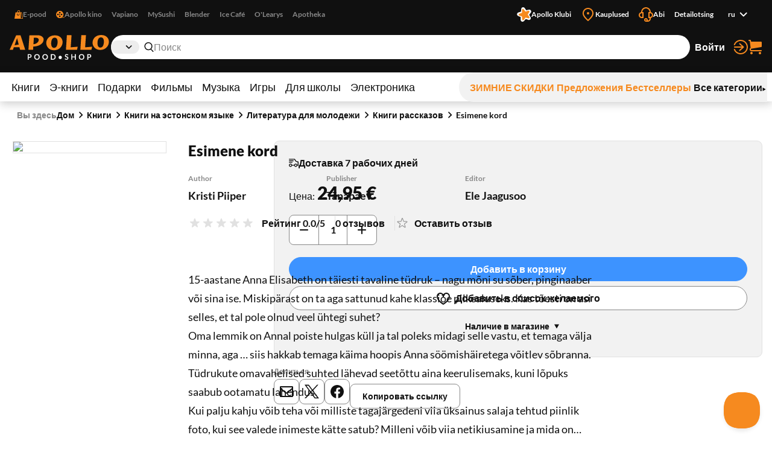

--- FILE ---
content_type: text/html; charset=utf-8
request_url: https://www.apollo.ee/ru/esimene-kord.html
body_size: 159104
content:
<!DOCTYPE html><html lang="ru"><head><meta charSet="utf-8"/><meta name="viewport" content="width=device-width, initial-scale=1, minimum-scale=1, maximum-scale=2, user-scalable=yes"/><link rel="stylesheet" href="/_next/static/css/29ccbe3c4c088abb.css" data-precedence="next"/><link rel="stylesheet" href="/_next/static/css/3ad27effbf0a220e.css" data-precedence="next"/><link rel="stylesheet" href="/_next/static/css/43c7c34003df3405.css" data-precedence="next"/><link rel="stylesheet" href="/_next/static/css/89c147cb3a3d7552.css" data-precedence="next"/><link rel="stylesheet" href="/_next/static/css/bc519a1aa597fcda.css" data-precedence="next"/><link rel="stylesheet" href="/_next/static/css/9be1844f3377c0c0.css" data-precedence="next"/><link rel="stylesheet" href="/_next/static/css/a07a83b341ea3e70.css" data-precedence="next"/><link rel="stylesheet" href="/_next/static/css/30e11ea32a1cf5c8.css" data-precedence="next"/><link rel="stylesheet" href="/_next/static/css/b05a8ef9d52e65e2.css" data-precedence="next"/><link rel="stylesheet" href="/_next/static/css/ec3a67d5775a5339.css" data-precedence="next"/><link rel="stylesheet" href="/_next/static/css/ee595b2aba44656f.css" data-precedence="next"/><link rel="stylesheet" href="/_next/static/css/a0696ec1fda94ca9.css" data-precedence="next"/><link rel="stylesheet" href="/_next/static/css/ad49631f61c12143.css" data-precedence="next"/><link rel="stylesheet" href="/_next/static/css/03e10d1d2b48cd7d.css" data-precedence="next"/><link rel="stylesheet" href="/_next/static/css/bee8ee6993eaf8bb.css" data-precedence="next"/><link rel="stylesheet" href="/_next/static/css/6d9e806aadcffcbf.css" data-precedence="next"/><link rel="preload" as="script" fetchPriority="low" href="/_next/static/chunks/webpack-a9cd9f88c77c1298.js"/><script src="/_next/static/chunks/52774a7f-358124402459c0d8.js" async=""></script><script src="/_next/static/chunks/4bd1b696-1b312bf71b949326.js" async=""></script><script src="/_next/static/chunks/1431-c9df40ce94b16aef.js" async=""></script><script src="/_next/static/chunks/main-app-ffc9a3540a692b6d.js" async=""></script><script src="/_next/static/chunks/3025bf54-ff392dca42c99fb1.js" async=""></script><script src="/_next/static/chunks/1356-ca0d17791cb306e5.js" async=""></script><script src="/_next/static/chunks/2671-be9c7373cbb393c8.js" async=""></script><script src="/_next/static/chunks/3488-e16203b1fc2a30a1.js" async=""></script><script src="/_next/static/chunks/6281-1ec40c0eb469899c.js" async=""></script><script src="/_next/static/chunks/2729-c5565d0e7dcb6f93.js" async=""></script><script src="/_next/static/chunks/6209-033faf45d7bd7a0e.js" async=""></script><script src="/_next/static/chunks/8130-f64e00d19bcca8e8.js" async=""></script><script src="/_next/static/chunks/7984-4b8c1f7580e9ead7.js" async=""></script><script src="/_next/static/chunks/373-9547727e2ef6767e.js" async=""></script><script src="/_next/static/chunks/5769-9829ebe80a9af3a8.js" async=""></script><script src="/_next/static/chunks/8791-8937083851513fb0.js" async=""></script><script src="/_next/static/chunks/app/%5Blocale%5D/(shop)/layout-1b7fd3db316f0d17.js" async=""></script><script src="/_next/static/chunks/3168-2a015a0d516dbfc5.js" async=""></script><script src="/_next/static/chunks/999-ea1d13a5a5a4bd8a.js" async=""></script><script src="/_next/static/chunks/6208-611d7064cd30d3b8.js" async=""></script><script src="/_next/static/chunks/app/%5Blocale%5D/(shop)/%5BcustomerGroupId%5D/product/%5Bid%5D/page-1a10e95e31eb4ce5.js" async=""></script><link rel="preload" href="https://www.googletagmanager.com/gtm.js?id=GTM-NP5PC2" as="script"/><title>Esimene kord | Apollo E-pood</title><meta name="description" content="15-aastane Anna Elisabeth on täiesti tavaline tüdruk – nagu mõni su sõber, pinginaaber või sina ise. Miskipärast on ta aga sattunud kahe klassiõe pilkealuseks. "/><meta name="robots" content="index, follow"/><link rel="canonical" href="https://www.apollo.ee/et/esimene-kord.html"/><link rel="alternate" hrefLang="et-EE" href="https://www.apollo.ee/et/esimene-kord.html"/><link rel="alternate" hrefLang="en-US" href="https://www.apollo.ee/en/esimene-kord.html"/><link rel="alternate" hrefLang="ru-RU" href="https://www.apollo.ee/ru/esimene-kord.html"/><link rel="alternate" hrefLang="x-default" href="https://www.apollo.ee/et/esimene-kord.html"/><meta property="og:title" content="Esimene kord | Apollo E-pood"/><meta property="og:description" content="15-aastane Anna Elisabeth on täiesti tavaline tüdruk – nagu mõni su sõber, pinginaaber või sina ise. Miskipärast on ta aga sattunud kahe klassiõe pilkealuseks. "/><meta property="og:image" content="https://cdn.apollo.ee/o/apollo/c/e/2/d/ce2d2dfb98eba6a4b1a67f90c6e08cebf4b298ef_39103510.jpg"/><meta name="twitter:card" content="summary_large_image"/><meta name="twitter:title" content="Esimene kord | Apollo E-pood"/><meta name="twitter:description" content="15-aastane Anna Elisabeth on täiesti tavaline tüdruk – nagu mõni su sõber, pinginaaber või sina ise. Miskipärast on ta aga sattunud kahe klassiõe pilkealuseks. "/><meta name="twitter:image" content="https://cdn.apollo.ee/o/apollo/c/e/2/d/ce2d2dfb98eba6a4b1a67f90c6e08cebf4b298ef_39103510.jpg"/><link rel="icon" href="/favicon.ico" type="image/x-icon" sizes="128x128"/><link rel="icon" href="/icon.png?82dec42fe36c2e01" type="image/png" sizes="180x180"/><link rel="apple-touch-icon" href="/apple-icon.png?82dec42fe36c2e01" type="image/png" sizes="180x180"/><meta name="sentry-trace" content="cd3aed371cdebe6e31ace71bbd2f1b20-c6696f44a1191f09-0"/><meta name="baggage" content="sentry-environment=production,sentry-release=5rwPhiUo8nntik1eHNtah,sentry-public_key=0f1998123f37e773f9685c8fca18e94b,sentry-trace_id=cd3aed371cdebe6e31ace71bbd2f1b20,sentry-sampled=false"/><script src="/_next/static/chunks/polyfills-42372ed130431b0a.js" noModule=""></script></head><body><div class="styles_frame-main__2AsUj frame-main"><a href="#main" class="styles_skip-link__8DB67">Перейти к содержимому</a><header aria-label="Главный заголовок" class="styles_main__F4u43 main-header"><div class="styles_main-header__inner__wro7b main-header__inner"><div class="styles_secondary___7cL_"><div class="styles_main__inner__hDQoa"><div role="navigation" aria-label="Внешние ссылки"><ul class="styles_link-list__LY2Mx styles_external-links__kfy7Q external-links"><li class="styles_link-list__item__cSUgm"><a href="#" target="_blank" rel="noreferrer"><div class="styles_title__K59yU"><svg height="20" width="20" fill="none" viewBox="0 0 16 16"><path fill="#F68A1F" fill-rule="evenodd" d="M8 1a1.5 1.5 0 0 0-1.5 1.5V4h3V2.5A1.5 1.5 0 0 0 8 1m2.5 3H14l2 12H0L2 4h3.5V2.5a2.5 2.5 0 0 1 5 0zM12 15h2.82L13.153 5H12zM7 9a1.5 1.5 0 0 1-1.5-1.5V6h-1v1.5a2.5 2.5 0 0 0 5 0V6h-1v1.5A1.5 1.5 0 0 1 7 9" clip-rule="evenodd"></path></svg><span>E-pood</span></div></a></li><li class="styles_link-list__item__cSUgm"><a href="https://www.apollokino.ee/" target="_blank" rel="noreferrer"><div class="styles_title__K59yU"><svg height="20" width="20" fill="none" viewBox="0 0 16 16"><path fill="#F68A1F" fill-rule="evenodd" d="M7 15A7 7 0 1 0 7 1a7 7 0 0 0 0 14m0-9a1.5 1.5 0 1 0 0-3 1.5 1.5 0 0 0 0 3m0 3a1 1 0 1 0 0-2 1 1 0 0 0 0 2m1.5 2.5a1.5 1.5 0 1 1-3 0 1.5 1.5 0 0 1 3 0m-5-2a1.5 1.5 0 1 0 0-3 1.5 1.5 0 0 0 0 3M12 8a1.5 1.5 0 1 1-3 0 1.5 1.5 0 0 1 3 0" clip-rule="evenodd"></path><path fill="#F68A1F" d="M7 13h9v1H7z"></path></svg><span>Apollo kino</span></div></a></li><li class="styles_link-list__item__cSUgm"><a href="https://vapiano.ee/" target="_blank" rel="noreferrer"><div class="styles_title__K59yU"><span>Vapiano</span></div></a></li><li class="styles_link-list__item__cSUgm"><a href="https://mysushi.ee/" target="_blank" rel="noreferrer"><div class="styles_title__K59yU"><span>MySushi</span></div></a></li><li class="styles_link-list__item__cSUgm"><a href="https://www.blenderjuice.ee/" target="_blank" rel="noreferrer"><div class="styles_title__K59yU"><span>Blender</span></div></a></li><li class="styles_link-list__item__cSUgm"><a href="https://www.facebook.com/IceCafeEesti/" target="_blank" rel="noreferrer"><div class="styles_title__K59yU"><span>Ice Café</span></div></a></li><li class="styles_link-list__item__cSUgm"><a href="https://www.olearys.ee/" target="_blank" rel="noreferrer"><div class="styles_title__K59yU"><span>O&#x27;Learys</span></div></a></li><li class="styles_link-list__item__cSUgm"><a href="https://www.apotheka.ee/" target="_blank" rel="noreferrer"><div class="styles_title__K59yU"><span>Apotheka</span></div></a></li></ul></div><div role="navigation" aria-label="Дополнительные ссылки"><ul class="styles_link-list__LY2Mx styles_extra-links__Y94ZF extra-links"><li class="styles_link-list__item__cSUgm"><a href="https://www.apolloklubi.ee/"><div class="styles_title__K59yU"><svg height="20" width="20" viewBox="0 0 512 512"><path d="M495.88 114.51c-15.15-23.72-43.59-35.32-71.01-28.97l-93.77 20.94-55.19-78.43c-15.86-22.8-44.2-33.36-71.1-26.48l-1 .23c-27.23 7.03-47.1 30.43-49.62 58.45l-9.1 95.48-91.86 28.22c-26.95 8.09-45.9 32.26-47.32 60.36-1.74 28.08 14.42 54.2 40.33 65.16l88.1 38.05-1.57 95.86c-.64 28.11 16.53 53.57 42.83 63.5 26.21 10.3 56.07 3.01 74.58-18.21l60.63-68.62a6.6 6.6 0 0 1 7.1-1.89l86.69 29.59c26.58 9.25 56.1.81 73.76-21.1 17.98-22.01 20.21-52 5.78-76.38l-48.86-82.53 57.74-76.7c17.07-22.67 18.16-52.73 2.75-76.54" style="fill:#fff"></path><path d="M181.48 93.34c.46-30.7 39.05-43.99 58.31-20.07l62.36 77.47c1.14 1.37 2.98 1.96 4.69 1.43l95.02-29.36c29.34-9.08 53.94 23.56 37.1 49.25l-54.39 83.25c-.97 1.5-.94 3.43.09 4.89l57.29 81.3c17.68 25.1-5.76 58.56-35.39 50.53l-84.48-22.92c-8.64-2.35-17.85.82-23.21 7.99l-52.51 70.1c-18.41 24.58-57.47 12.63-58.99-18.03l-4.89-99.32a4.372 4.372 0 0 0-2.96-3.94l-94.13-32.09c-29.06-9.9-29.77-50.75-1.07-61.68l92.95-35.35a4.368 4.368 0 0 0 2.8-4.03l1.46-99.44h-.02Z" style="fill:#f68a1f"></path></svg><span>Apollo Klubi</span></div></a></li><li class="styles_link-list__item__cSUgm"><a href="https://www.apollo.ee/et/kauplused"><div class="styles_title__K59yU"><svg height="20" width="20" xml:space="preserve" viewBox="0 0 24 24"><path d="M12 22.9c-.32 0-.64-.12-.88-.36l-.78-.78C6.56 18.02 3 14.48 3 10c0-4.96 4.04-9 9-9s9 4.04 9 9c0 4.5-3.5 7.96-7.2 11.62l-.92.91c-.24.24-.56.37-.88.37M12 3c-3.86 0-7 3.14-7 7 0 3.65 3.28 6.9 6.75 10.34l.25.25.39-.39C15.94 16.7 19 13.67 19 10c0-3.86-3.14-7-7-7" style="fill:#f68a1f"></path><circle cx="12" cy="10" r="2" style="fill:#f68a1f"></circle></svg><span>Kauplused</span></div></a></li><li class="styles_link-list__item__cSUgm"><a href="https://www.apollo.ee/help"><div class="styles_title__K59yU"><svg height="20" width="20" xml:space="preserve" viewBox="0 0 24 24"><path d="M24 13c0-2.41-1.72-4.43-4-4.9V8c0-4.41-3.59-8-8-8S4 3.59 4 8v.1c-2.28.47-4 2.49-4 4.9 0 2.76 2.24 5 5 5h3V8H6c0-3.31 2.69-6 6-6s6 2.69 6 6h-2v10h2v1c0 1.65-1.35 3-3 3h-.18c.11-.31.18-.65.18-1 0-1.65-1.35-3-3-3s-3 1.35-3 3 1.35 3 3 3h3c2.76 0 5-2.24 5-5v-1.1c2.28-.47 4-2.49 4-4.9M6 16H5c-1.65 0-3-1.35-3-3s1.35-3 3-3h1zm6 4c.55 0 1 .45 1 1s-.45 1-1 1-1-.45-1-1 .45-1 1-1m7-4h-1v-6h1c1.65 0 3 1.35 3 3s-1.35 3-3 3" style="fill:#f68a1f"></path></svg><span>Abi</span></div></a></li><li class="styles_link-list__item__cSUgm"><a href="https://www.apollo.ee/et/catalogsearch/advanced"><div class="styles_title__K59yU"><span>Detailotsing</span></div></a></li><li class="styles_link-list__item__cSUgm"><div class="styles_accessible-drop__kw_6R styles_align-right__t9uK3"><button class="button styles_button__4hFZL styles_layout-link__PoAgk styles_intent-discrete__e9kYF styles_size-small__k6oLn styles_has-icon-after__RseT3 styles_align-center__aNWgc" type="button" aria-haspopup="true" aria-expanded="false"><span class="styles_button__inner__eeSk_"><span class="styles_text__lezxR">ru</span><svg height="16" width="16" class="styles_button__icon__9ZC6L" xml:space="preserve" viewBox="0 0 24 24"><path fill="#101010" fill-rule="evenodd" d="M12.1 15.2c.4.4 1 .4 1.4 0l4.9-4.9c.4-.4.4-1 0-1.4-.4-.4-1-.4-1.4 0l-4.2 4.2-4.3-4.3c-.4-.4-1-.4-1.4 0-.4.4-.4 1 0 1.4z" clip-rule="evenodd"></path></svg></span></button></div></li></ul></div></div></div><div class="styles_primary__DWNiM"><div class="styles_main__inner__hDQoa"><div class="styles_logo__6aKTS"><a href="/ru"><img alt="Аполло Интернет-магазин | Магазин" loading="lazy" width="165" height="40" decoding="async" data-nimg="1" style="color:transparent" src="https://api.live.apollo.ee/media/logo/stores/2/apollo_logo.svg"/></a></div><div class="styles_header-search__mqYyH"><button class="button styles_button__4hFZL styles_layout-icon__y1KjU styles_size-default__MWEvi has-icon styles_has-icon__OdQqZ styles_align-center__aNWgc styles_search-expand__AbhrZ" type="button" aria-controls="header-search"><span class="styles_button__inner__eeSk_"><svg height="16" width="16" class="styles_button__icon__9ZC6L" xml:space="preserve" viewBox="0 0 512 512"><path fill="#B88D97" d="M490.4 471.1 379.3 356.8c35.6-37.9 57.6-88.9 57.6-145C436.9 95 342.2 0 225.8 0s-211 95-211 211.8c0 116.8 94.7 211.8 211.1 211.8 43.3 0 83.6-13.2 117.2-35.7.6.7.8 1.6 1.4 2.2l111.4 114.6c4.7 4.9 11 7.3 17.3 7.3 6.1 0 12.1-2.3 16.8-6.8 9.5-9.3 9.7-24.6.4-34.1M63 211.8c0-90.2 73-163.6 162.8-163.6 89.8 0 162.9 73.4 162.9 163.6s-73.1 163.6-162.9 163.6C136 375.4 63 302 63 211.8"></path></svg><span class="styles_text__lezxR">Расширить поиск</span></span></button><div class="styles_header-search__inner__QE3IE" id="header-search"><form id="header-search-form" role="search" aria-label="Быстрый поиск" action="/ru/catalogsearch/result" method="GET"><div role="combobox" aria-haspopup="listbox" aria-owns="header-search-drop" aria-controls="header-search-drop" aria-expanded="true" class="styles_search-form__On3JR"><div class="styles_control-select__JJ_Ll styles_theme-stylized__i5Ska"><div class="styles_control-select-holder__WN1Tk"><p class="styles_control-select-value__Vkn0q"></p><select name="category_id" id="categories" class="styles_control-select-select__xQvsg" spellCheck="false" autoComplete="nope" aria-label="Категории"><option value="-1">Все</option><option value="683">Книги</option><option value="709">Э-книги</option><option value="1899">Подарки</option><option value="9">Фильмы</option><option value="628">Музыка</option><option value="14">Игры</option><option value="1913">Для школы</option><option value="9075">Электроника</option></select><svg height="20" width="20" xml:space="preserve" viewBox="0 0 24 24"><path fill="#101010" fill-rule="evenodd" d="M12.1 15.2c.4.4 1 .4 1.4 0l4.9-4.9c.4-.4.4-1 0-1.4-.4-.4-1-.4-1.4 0l-4.2 4.2-4.3-4.3c-.4-.4-1-.4-1.4 0-.4.4-.4 1 0 1.4z" clip-rule="evenodd"></path></svg></div></div><div class="styles_control-input__dSR2p styles_theme-minimal__VhO64"><span class="styles_control-input-addon-front__ksNkw"><svg height="16" width="16" xml:space="preserve" viewBox="0 0 512 512"><path fill="#B88D97" d="M490.4 471.1 379.3 356.8c35.6-37.9 57.6-88.9 57.6-145C436.9 95 342.2 0 225.8 0s-211 95-211 211.8c0 116.8 94.7 211.8 211.1 211.8 43.3 0 83.6-13.2 117.2-35.7.6.7.8 1.6 1.4 2.2l111.4 114.6c4.7 4.9 11 7.3 17.3 7.3 6.1 0 12.1-2.3 16.8-6.8 9.5-9.3 9.7-24.6.4-34.1M63 211.8c0-90.2 73-163.6 162.8-163.6 89.8 0 162.9 73.4 162.9 163.6s-73.1 163.6-162.9 163.6C136 375.4 63 302 63 211.8"></path></svg></span><div class="styles_control-input-holder__7aaKF"><input id="header-search-input" class="styles_control-input-input__7NL3x" type="text" placeholder="Поиск" spellCheck="false" autoComplete="off" name="q" value=""/></div></div></div></form><div class="styles_drop__DYeo5" id="header-search-drop" role="listbox" aria-labelledby="header-search-input" tabindex="0"><ul class="styles_link-list__LY2Mx styles_extra-links__Y94ZF extra-links"><li class="styles_link-list__item__cSUgm"><a href="/ru/kampaaniad/apollo-klubi-eripakkumine"><div class="styles_title__K59yU"><svg height="20" width="20" viewBox="0 0 512 512"><path d="M495.88 114.51c-15.15-23.72-43.59-35.32-71.01-28.97l-93.77 20.94-55.19-78.43c-15.86-22.8-44.2-33.36-71.1-26.48l-1 .23c-27.23 7.03-47.1 30.43-49.62 58.45l-9.1 95.48-91.86 28.22c-26.95 8.09-45.9 32.26-47.32 60.36-1.74 28.08 14.42 54.2 40.33 65.16l88.1 38.05-1.57 95.86c-.64 28.11 16.53 53.57 42.83 63.5 26.21 10.3 56.07 3.01 74.58-18.21l60.63-68.62a6.6 6.6 0 0 1 7.1-1.89l86.69 29.59c26.58 9.25 56.1.81 73.76-21.1 17.98-22.01 20.21-52 5.78-76.38l-48.86-82.53 57.74-76.7c17.07-22.67 18.16-52.73 2.75-76.54" style="fill:#fff"></path><path d="M181.48 93.34c.46-30.7 39.05-43.99 58.31-20.07l62.36 77.47c1.14 1.37 2.98 1.96 4.69 1.43l95.02-29.36c29.34-9.08 53.94 23.56 37.1 49.25l-54.39 83.25c-.97 1.5-.94 3.43.09 4.89l57.29 81.3c17.68 25.1-5.76 58.56-35.39 50.53l-84.48-22.92c-8.64-2.35-17.85.82-23.21 7.99l-52.51 70.1c-18.41 24.58-57.47 12.63-58.99-18.03l-4.89-99.32a4.372 4.372 0 0 0-2.96-3.94l-94.13-32.09c-29.06-9.9-29.77-50.75-1.07-61.68l92.95-35.35a4.368 4.368 0 0 0 2.8-4.03l1.46-99.44h-.02Z" style="fill:#f68a1f"></path></svg><span>Apollo klubi pakkumised</span></div></a></li><li class="styles_link-list__item__cSUgm"><a href="/ru/catalogsearch/advanced"><div class="styles_title__K59yU"><span>Detailotsing</span></div></a></li></ul></div></div></div><ul class="styles_link-list__LY2Mx styles_mainbar__yLdYl mainbar"><li class="styles_link-list__item__cSUgm"><button class="styles_user-button__lvpuV"><span>Войти<svg height="24" width="24" xml:space="preserve" viewBox="0 0 24 24"><g><path d="M1 12c0 .55.45 1 1 1h11.93l-4.11 3.76a.997.997 0 0 0-.06 1.41c.2.21.47.32.74.32.24 0 .48-.09.68-.26l6-5.5c.01 0 .01-.01.01-.02.07-.07.13-.16.17-.24.02-.03.04-.05.05-.08.05-.12.08-.26.08-.4s-.03-.27-.08-.4c-.01-.03-.04-.05-.05-.08-.05-.09-.1-.17-.17-.24-.01-.01-.01-.01-.01-.02l-6-5.5c-.41-.37-1.04-.34-1.41.06-.38.42-.35 1.05.05 1.43L13.93 11H2c-.55 0-1 .45-1 1" style="fill:#f68a1f"></path><path d="M12 0C7.02 0 2.63 3 .82 7.64a1.004 1.004 0 0 0 1.87.73C4.19 4.5 7.85 2 12 2c5.51 0 10 4.49 10 10s-4.49 10-10 10c-4.15 0-7.81-2.5-9.32-6.36a1.001 1.001 0 0 0-1.87.72C2.63 21 7.02 24 12 24c6.62 0 12-5.38 12-12S18.62 0 12 0" style="fill:#f68a1f"></path></g></svg></span></button></li><li class="styles_link-list__item__cSUgm"><a href="/ru/cart"><div class="styles_title__K59yU"><svg height="20" width="20" xml:space="preserve" viewBox="0 0 24 24"><path fill="#F68A1F" d="M5.8 14.7 22 12c.6-.1 1-.6 1-1.2V4.2c0-.6-.6-1.2-1.2-1.2H5.3L5 .9C4.9.4 4.5 0 4 0H2c-.5 0-1 .4-1 1s.5 1 1 1h1.1l1.4 11.1c-.9.5-1.5 1.5-1.5 2.6v.3c0 1.7 1.3 3 3 3h16c.5 0 1-.5 1-1s-.5-1-1-1H6c-.6 0-1-.5-1-1v-.3c0-.5.3-.9.8-1M6 20c-1.1 0-2 .9-2 2s.9 2 2 2 2-.9 2-2-.9-2-2-2m14 0c-1.1 0-2 .9-2 2s.9 2 2 2 2-.9 2-2-.9-2-2-2"></path></svg><span>Корзина</span></div></a></li></ul></div></div><nav class="styles_menu__Mg0Ux" aria-label="Главное меню"><div class="styles_menu__inner__rEn8j"><span data-focus-scope-start="true" hidden=""></span><ul class="styles_menu__primary__DdD6B"><li class="styles_closed__EVa_m"><a href="/ru/raamatud">Книги</a></li><li class="styles_closed__EVa_m"><a href="/ru/e-raamatud">Э-книги</a></li><li class="styles_closed__EVa_m"><a href="/ru/kingitused">Подарки</a></li><li class="styles_closed__EVa_m"><a href="/ru/filmid">Фильмы</a></li><li class="styles_closed__EVa_m"><a href="/ru/muusika">Музыка</a></li><li class="styles_closed__EVa_m"><a href="/ru/mangud">Игры</a></li><li class="styles_closed__EVa_m"><a href="/ru/kooli-ja-kontoritarbed">Для школы</a></li><li class="styles_closed__EVa_m"><a href="/ru/elektroonika">Электроника</a></li></ul><span data-focus-scope-end="true" hidden=""></span><ul class="styles_menu__secondary__CUFB8"><li class="styles_hilited__GjNPX"><a href="/ru/talveale"><span class="styles_hilited__GjNPX">ЗИМНИЕ СКИДКИ</span></a></li><li class="styles_hilited__GjNPX"><a href="/ru/eripakkumised"><span class="styles_hilited__GjNPX">Предложения</span></a></li><li class="styles_hilited__GjNPX"><a href="/ru/edetabelid"><span class="styles_hilited__GjNPX">Бестселлеры</span></a></li><li class="mobile-hide tablet-hide"><a href="/ru/kategooriad"><span>Все категории</span><div><svg height="6" width="6" xml:space="preserve" viewBox="0 0 500 500"><g><path d="M466.51 250 33.49 500V0z"></path></g></svg></div></a></li></ul></div></nav></div></header><main class="styles_main__FDRs8 styles_size-full__AlqSK" id="main"><div class="styles_inner__k2ncv"><section class="styles_block__GJdIq" aria-label="Раздел товаров"><div class="styles_block__inner__zHhTN"><nav aria-label="Навигация по цепочке навигации" aria-describedby="breadcrumbs-main-breadcrumbs-title" class="styles_breadcrumbs__NarXt"><p class="styles_breadcrumbs__title__73YDe" id="breadcrumbs-main-breadcrumbs-title">Вы здесь</p><ol><li aria-current="false"><a href="/">Дом</a><svg height="16" width="16" xml:space="preserve" viewBox="0 0 24 24"><path fill="#101010" fill-rule="evenodd" d="M15.9 12.7c.4-.4.4-1 0-1.4l-4.9-5c-.4-.3-1-.3-1.4 0-.4.4-.4 1 0 1.4l4.2 4.2-4.2 4.2c-.4.4-.4 1 0 1.4.4.4 1 .4 1.4 0z" clip-rule="evenodd"></path></svg></li><li aria-current="false"><a href="/ru/raamatud">Книги</a><svg height="16" width="16" xml:space="preserve" viewBox="0 0 24 24"><path fill="#101010" fill-rule="evenodd" d="M15.9 12.7c.4-.4.4-1 0-1.4l-4.9-5c-.4-.3-1-.3-1.4 0-.4.4-.4 1 0 1.4l4.2 4.2-4.2 4.2c-.4.4-.4 1 0 1.4.4.4 1 .4 1.4 0z" clip-rule="evenodd"></path></svg></li><li aria-current="false"><a href="/ru/raamatud/eestikeelsed-raamatud">Книги на эстонском языке</a><svg height="16" width="16" xml:space="preserve" viewBox="0 0 24 24"><path fill="#101010" fill-rule="evenodd" d="M15.9 12.7c.4-.4.4-1 0-1.4l-4.9-5c-.4-.3-1-.3-1.4 0-.4.4-.4 1 0 1.4l4.2 4.2-4.2 4.2c-.4.4-.4 1 0 1.4.4.4 1 .4 1.4 0z" clip-rule="evenodd"></path></svg></li><li aria-current="false"><a href="/ru/raamatud/eestikeelsed-raamatud/noortele">Литература для молодежи</a><svg height="16" width="16" xml:space="preserve" viewBox="0 0 24 24"><path fill="#101010" fill-rule="evenodd" d="M15.9 12.7c.4-.4.4-1 0-1.4l-4.9-5c-.4-.3-1-.3-1.4 0-.4.4-.4 1 0 1.4l4.2 4.2-4.2 4.2c-.4.4-.4 1 0 1.4.4.4 1 .4 1.4 0z" clip-rule="evenodd"></path></svg></li><li aria-current="false"><a href="/ru/raamatud/eestikeelsed-raamatud/noortele/juturaamatud">Книги рассказов</a><svg height="16" width="16" xml:space="preserve" viewBox="0 0 24 24"><path fill="#101010" fill-rule="evenodd" d="M15.9 12.7c.4-.4.4-1 0-1.4l-4.9-5c-.4-.3-1-.3-1.4 0-.4.4-.4 1 0 1.4l4.2 4.2-4.2 4.2c-.4.4-.4 1 0 1.4.4.4 1 .4 1.4 0z" clip-rule="evenodd"></path></svg></li><li aria-current="page"><a href="/ru/esimene-kord.html">Esimene kord</a></li></ol></nav><script type="application/ld+json">{"@context":"https://schema.org","@type":"BreadcrumbList","itemListElement":[{"@type":"ListItem","position":1,"name":"Дом","item":"https://www.apollo.ee/"},{"@type":"ListItem","position":2,"name":"Дом","item":"https://www.apollo.ee/"},{"@type":"ListItem","position":3,"name":"Книги","item":"https://www.apollo.ee/ru/raamatud"},{"@type":"ListItem","position":4,"name":"Книги на эстонском языке","item":"https://www.apollo.ee/ru/raamatud/eestikeelsed-raamatud"},{"@type":"ListItem","position":5,"name":"Литература для молодежи","item":"https://www.apollo.ee/ru/raamatud/eestikeelsed-raamatud/noortele"},{"@type":"ListItem","position":6,"name":"Книги рассказов","item":"https://www.apollo.ee/ru/raamatud/eestikeelsed-raamatud/noortele/juturaamatud"},{"@type":"ListItem","position":7,"name":"Esimene kord"}]}</script><script type="application/ld+json">{"@context":"https://schema.org","@type":"Product","name":"Esimene kord","image":["https://cdn.apollo.ee/o/apollo/c/e/2/d/ce2d2dfb98eba6a4b1a67f90c6e08cebf4b298ef_39103510.jpg"],"category":"Книги > Книги на эстонском языке > Литература для молодежи > Книги рассказов","description":"15-aastane Anna Elisabeth on täiesti tavaline tüdruk – nagu mõni su sõber, pinginaaber või sina ise. Miskipärast on ta aga sattunud kahe klassiõe pilkealuseks. Kas tõesti on asi selles, et tal pole olnud veel ühtegi suhet? \r\nOma lemmik on Annal poiste hulgas küll ja tal poleks midagi selle vastu, et temaga välja minna, aga … siis hakkab temaga käima hoopis Anna söömishäiretega võitlev sõbranna. Tüdrukute omavahelised suhted lähevad seetõttu aina keerulisemaks, kuni lõpuks saabub ootamatu lahendus. \r\nKui palju kahju võib teha või milliste tagajärgedeni viia üksainus salaja tehtud piinlik foto, kui see valede inimeste kätte satub? Milleni võib viia netikiusamine ja mida on ohver ‒ ja tema sõbrad ‒ valmis tegema, et sellele vastu seista? \r\n\r\nRaamat pälvis Eesti Lastekirjanduse Keskuse ja kirjastuse Tänapäev korraldatud 2022. aasta noorteromaani konkursil I koha. Konkursi korraldamist toetas Eesti Lastekirjanduse Keskuse kaudu Kultuuriministeerium.\r\n","url":"https://www.apollo.ee/ru/esimene-kord.html","offers":{"@type":"Offer","price":24.95,"priceCurrency":"EUR","priceValidUntil":"2027-01-17T15:17:29.788Z","itemCondition":"https://schema.org/NewCondition","availability":"https://schema.org/InStock","url":"https://www.apollo.ee/ru/esimene-kord.html","seller":{"@type":"Organization","name":"Apollo"}},"sku":"39103510","primaryImageOfPage":{"@type":"ImageObject","url":"https://cdn.apollo.ee/o/apollo/c/e/2/d/ce2d2dfb98eba6a4b1a67f90c6e08cebf4b298ef_39103510.jpg"},"gtin":"9789916173510","numberOfPages":198,"datePublished":"2023","publisher":{"@type":"Organization","name":"Tänapäev"},"editor":[{"@type":"Person","name":"Ele Jaagusoo"}],"author":[{"@type":"Person","name":"Kristi Piiper"}],"height":{"@type":"QuantitativeValue","value":215,"unitCode":"MM"},"width":{"@type":"QuantitativeValue","value":143,"unitCode":"MM"},"additionalProperty":[{"@type":"PropertyValue","name":"Format","value":"Mягкая обложка"},{"@type":"PropertyValue","name":"Designer","value":"Liis Karu"}]}</script><script type="application/ld+json">{"@context":"https://schema.org","@type":"WebPage","url":"https://www.apollo.ee/ru/esimene-kord.html","name":"Esimene kord","primaryImageOfPage":{"@type":"ImageObject","url":"https://cdn.apollo.ee/o/apollo/c/e/2/d/ce2d2dfb98eba6a4b1a67f90c6e08cebf4b298ef_39103510.jpg"}}</script><article class="styles_product-card-detailed__QhNr_ styles_single__NXJbc"><div class="styles_product-card-detailed__graphics__y8r2Q" data-position="xundefined"><div class="styles_product-gallery__hwV6b" role="region" aria-label="Изображения товара"><div class="slick-slider slick-initialized"><div class="slick-list"><div class="slick-track" style="width:100%;left:0%"><div data-index="0" class="slick-slide slick-active slick-current" tabindex="-1" aria-hidden="false" style="outline:none;width:100%"><div><div tabindex="-1" style="width:100%;display:inline-block"><button aria-label="Нажмите для увеличения"><img alt="Esimene kord" loading="lazy" width="255" height="395" decoding="async" data-nimg="1" style="color:transparent" srcSet="/_next/image?url=https%3A%2F%2Fcdn.apollo.ee%2Fo%2Fapollo%2Fc%2Fe%2F2%2Fd%2Fce2d2dfb98eba6a4b1a67f90c6e08cebf4b298ef_39103510.jpg&amp;w=256&amp;q=75 1x, /_next/image?url=https%3A%2F%2Fcdn.apollo.ee%2Fo%2Fapollo%2Fc%2Fe%2F2%2Fd%2Fce2d2dfb98eba6a4b1a67f90c6e08cebf4b298ef_39103510.jpg&amp;w=640&amp;q=75 2x" src="https://cdn.apollo.ee/o/apollo/c/e/2/d/ce2d2dfb98eba6a4b1a67f90c6e08cebf4b298ef_39103510.jpg"/></button></div></div></div></div></div></div></div></div><div class="styles_product-card-detailed__primary__C8cIf"><header class="styles_product-card-detailed__header__WhMxk"><div class="styles_heading__3pDhf styles_mobile-wrap__1MRHu styles_tablet-wrap__5stTS"><h1 class="styles_heading__title__Xym7A styles_align-left__aHTGM">Esimene kord</h1></div></header><div class="styles_product-card-detailed__meta__fya92"><dl class="styles_meta-list__ceAan styles_size-default__sjbFQ" aria-label="Esimene kord meta"><div class="styles_meta-list__item__4bnzC styles_size-default__sjbFQ"><dt class="">Author</dt><dd><div class="styles_clip-content__WNnoF styles_size-default__8_0Jo styles_can-collapse__jvDZa"><div class="styles_clip-content__inner__4TgIf" id="meta-author">Kristi Piiper</div></div></dd></div><div class="styles_meta-list__item__4bnzC styles_size-default__sjbFQ"><dt class="">Publisher</dt><dd><div class="styles_clip-content__WNnoF styles_size-default__8_0Jo styles_can-collapse__jvDZa"><div class="styles_clip-content__inner__4TgIf" id="meta-publisher">Tänapäev</div></div></dd></div><div class="styles_meta-list__item__4bnzC styles_size-default__sjbFQ"><dt class="">Editor</dt><dd><div class="styles_clip-content__WNnoF styles_size-default__8_0Jo styles_can-collapse__jvDZa"><div class="styles_clip-content__inner__4TgIf" id="meta-editor">Ele Jaagusoo</div></div></dd></div></dl><ul class="styles_link-list__LY2Mx styles_product-rating__96TsO product-rating"><li class="styles_link-list__item__cSUgm"><a href="/ru/reviews/248055"><div class="styles_product-rating__p9Jwo" data-value="0"><span class="">Рейтинг 0.0/5</span><svg height="22" width="110" xml:space="preserve" viewBox="0 0 120 24"><g fill="#E1E1E1"><path d="M19.4 8.6h-4.9L13 3.9c-.1-.5-.6-.7-1-.7s-.8.2-1 .7L9.5 8.6H4.6c-1 0-1.4 1.2-.6 1.8l4 2.9L6.5 18c-.3.9.8 1.7 1.5 1.1l4-2.9 4 2.9c.8.6 1.8-.2 1.5-1.1L16 13.3l4-2.9c.8-.6.4-1.8-.6-1.8"></path><path d="M11 3.9 9.5 8.6H4.6c-1 0-1.4 1.2-.6 1.8l4 2.9L6.5 18c-.3.9.8 1.7 1.5 1.1l4-2.9v-13c-.4 0-.8.3-1 .7"></path></g><g fill="#E1E1E1"><path d="M43.4 8.6h-4.9L37 3.9c-.1-.5-.6-.7-1-.7s-.8.2-1 .7l-1.5 4.7h-4.9c-1 0-1.4 1.2-.6 1.8l4 2.9-1.5 4.7c-.3.9.8 1.7 1.5 1.1l4-2.9 4 2.9c.8.6 1.8-.2 1.5-1.1L40 13.3l4-2.9c.8-.6.4-1.8-.6-1.8"></path><path d="m35 3.9-1.5 4.7h-4.9c-1 0-1.4 1.2-.6 1.8l4 2.9-1.5 4.7c-.3.9.8 1.7 1.5 1.1l4-2.9v-13c-.4 0-.8.3-1 .7"></path></g><g fill="#E1E1E1"><path d="M67.4 8.6h-4.9L61 3.9c-.1-.5-.6-.7-1-.7s-.8.2-1 .7l-1.5 4.7h-4.9c-1 0-1.4 1.2-.6 1.8l4 2.9-1.5 4.7c-.3.9.8 1.7 1.5 1.1l4-2.9 4 2.9c.8.6 1.8-.2 1.5-1.1L64 13.3l4-2.9c.8-.6.4-1.8-.6-1.8"></path><path d="m59 3.9-1.5 4.7h-4.9c-1 0-1.4 1.2-.6 1.8l4 2.9-1.5 4.7c-.3.9.8 1.7 1.5 1.1l4-2.9v-13c-.4 0-.8.3-1 .7"></path></g><g fill="#E1E1E1"><path d="M91.4 8.6h-4.9L85 3.9c-.1-.5-.6-.7-1-.7s-.8.2-1 .7l-1.5 4.7h-4.9c-1 0-1.4 1.2-.6 1.8l4 2.9-1.5 4.7c-.3.9.8 1.7 1.5 1.1l4-2.9 4 2.9c.8.6 1.8-.2 1.5-1.1L88 13.3l4-2.9c.8-.6.4-1.8-.6-1.8"></path><path d="m83 3.9-1.5 4.7h-4.9c-1 0-1.4 1.2-.6 1.8l4 2.9-1.5 4.7c-.3.9.8 1.7 1.5 1.1l4-2.9v-13c-.4 0-.8.3-1 .7"></path></g><g fill="#E1E1E1"><path d="M115.4 8.6h-4.9L109 3.9c-.1-.5-.6-.7-1-.7s-.8.2-1 .7l-1.5 4.7h-4.9c-1 0-1.4 1.2-.6 1.8l4 2.9-1.5 4.7c-.3.9.8 1.7 1.5 1.1l4-2.9 4 2.9c.8.6 1.8-.2 1.5-1.1l-1.5-4.7 4-2.9c.8-.6.4-1.8-.6-1.8"></path><path d="m107 3.9-1.5 4.7h-4.9c-1 0-1.4 1.2-.6 1.8l4 2.9-1.5 4.7c-.3.9.8 1.7 1.5 1.1l4-2.9v-13c-.4 0-.8.3-1 .7"></path></g></svg></div></a></li><li class="styles_link-list__item__cSUgm"><a href="#reviews-slider">0 отзывов</a></li><li class="styles_link-list__item__cSUgm"><button class="button styles_button__4hFZL styles_layout-link__PoAgk styles_intent-discrete__e9kYF styles_size-default__MWEvi has-icon styles_has-icon__OdQqZ styles_align-center__aNWgc" type="button"><span class="styles_button__inner__eeSk_"><svg height="16" width="16" class="styles_button__icon__9ZC6L styles_large__Ia_Vx" xml:space="preserve" viewBox="0 0 24 24"><path fill="#888" d="M7.4 19.3c-.2 0-.4-.1-.6-.2-.4-.3-.5-.7-.4-1.1L8 13.3l-4-2.9c-.4-.3-.5-.7-.4-1.1s.5-.7 1-.7h4.9L11 3.9c.1-.4.5-.7 1-.7s.8.3 1 .7l1.5 4.7h4.9c.4 0 .8.3 1 .7.1.4 0 .9-.4 1.1l-4 2.9 1.5 4.7c.1.4 0 .9-.4 1.1-.4.3-.8.3-1.2 0l-4-2.9-4 2.9c-.1.1-.3.2-.5.2M4.6 9.6l4.6 3.3-1.7 5.4L12 15l4.6 3.3-1.7-5.4 4.6-3.3h-5.6L12 4.2l-1.7 5.4z"></path></svg><span class="styles_text__lezxR">Оставить отзыв</span></span></button></li></ul></div><div class="styles_product-card-detailed__description__AQMRo"><ul class="styles_link-list__LY2Mx styles_product-variations__rZ_u_ product-variations"></ul><div class="styles_clip-content__WNnoF styles_size-default__8_0Jo styles_can-collapse__jvDZa"><div class="styles_clip-content__inner__4TgIf" id="product-description"><div>15-aastane Anna Elisabeth on täiesti tavaline tüdruk – nagu mõni su sõber, pinginaaber või sina ise. Miskipärast on ta aga sattunud kahe klassiõe pilkealuseks. Kas tõesti on asi selles, et tal pole olnud veel ühtegi suhet? 
Oma lemmik on Annal poiste hulgas küll ja tal poleks midagi selle vastu, et temaga välja minna, aga … siis hakkab temaga käima hoopis Anna söömishäiretega võitlev sõbranna. Tüdrukute omavahelised suhted lähevad seetõttu aina keerulisemaks, kuni lõpuks saabub ootamatu lahendus. 
Kui palju kahju võib teha või milliste tagajärgedeni viia üksainus salaja tehtud piinlik foto, kui see valede inimeste kätte satub? Milleni võib viia netikiusamine ja mida on ohver ‒ ja tema sõbrad ‒ valmis tegema, et sellele vastu seista? 

Raamat pälvis Eesti Lastekirjanduse Keskuse ja kirjastuse Tänapäev korraldatud 2022. aasta noorteromaani konkursil I koha. Konkursi korraldamist toetas Eesti Lastekirjanduse Keskuse kaudu Kultuuriministeerium.
</div></div></div></div></div><div class="styles_product-card-detailed__secondary__N7J3k"><div class="styles_product-card-detailed__cta__goDTo"><div class="styles_purchase-block__1_F0k"><ul class="styles_product-badges__TbeBP"></ul><div class="styles_product-callout__w507a"><svg height="14" width="14" xml:space="preserve" viewBox="0 0 24 24"><g><g><path fill="#101010" d="M1 9h10c.6 0 1-.4 1-1s-.4-1-1-1H1c-.6 0-1 .4-1 1s.4 1 1 1m0 4h7c.6 0 1-.4 1-1s-.4-1-1-1H1c-.6 0-1 .4-1 1s.4 1 1 1m21.8-3.6-4.2-.8-3.6-5c-.3-.4-.8-.6-1.3-.6H1c-.6 0-1 .4-1 1s.4 1 1 1h12.4L17 9.9c.2.3.5.5.9.6l4 .8V18h-1.1c-.4-1.7-2-3-3.9-3s-3.4 1.3-3.9 3H7.9c-.4-1.7-2-3-3.9-3-2.2 0-4 1.8-4 4s1.8 4 4 4c1.9 0 3.4-1.3 3.9-3h5.3c.4 1.7 2 3 3.9 3s3.4-1.3 3.9-3h1.6c.8 0 1.5-.7 1.5-1.5v-7.6c-.1-.7-.6-1.3-1.3-1.5M4 21c-1.1 0-2-.9-2-2s.9-2 2-2 2 .9 2 2-.9 2-2 2m13 0c-1.1 0-2-.9-2-2s.9-2 2-2 2 .9 2 2-.9 2-2 2"></path></g></g></svg><div>Доставка 7 рабочих дней</div></div><ul class="styles_notifications__zlwXJ"></ul><div class="styles_product-prices__sjre6"><p class="styles_product-price__hxGmD styles_regular___srW_ styles_not-applied__CtVES"><span class="styles_product-price-label__15kbX">Цена<!-- -->:</span><span class="styles_product-price-value__Ai9c8">24,95 €</span></p></div><div class="styles_control-quantity__jOIee"><button class="styles_control-quantity-button__8eYal styles_minus__9nTlc" aria-label="Уменьшить" aria-controls="248055-qty"><span><svg height="24" width="24" xml:space="preserve" viewBox="0 0 24 24"><path fill="#101010" d="M5 12c0-.6.4-1 1-1h12c.6 0 1 .4 1 1s-.4 1-1 1H6c-.6 0-1-.4-1-1"></path></svg></span></button><div class="styles_control-quantity-holder__j4Zzp"><input id="248055-qty" class="styles_control-quantity-input__ksCFB" type="number" spellCheck="false" aria-label="Количество" name="248055-qty" value="1"/></div><button class="styles_control-quantity-button__8eYal styles_plus__Ykkfh" aria-label="Увеличить" aria-controls="248055-qty"><span><svg height="24" width="24" xml:space="preserve" viewBox="0 0 24 24"><path fill="#101010" fill-rule="evenodd" d="M12 5c-.6 0-1 .4-1 1v5H6c-.6 0-1 .4-1 1s.4 1 1 1h5v5c0 .6.4 1 1 1s1-.4 1-1v-5h5c.6 0 1-.4 1-1s-.4-1-1-1h-5V6c0-.6-.4-1-1-1" clip-rule="evenodd"></path></svg></span></button></div><ul class="buttons styles_buttons__jqdh6 styles_layout-vertical-wide__cyquf"><li class="styles_buttons__item__TMtEk"><button class="button styles_button__4hFZL styles_layout-default__4C_Jw styles_intent-primary__Xx6k1 styles_size-large__TymFB styles_align-center__aNWgc" type="button" aria-busy="false"><span class="styles_button__inner__eeSk_"><span class="styles_text__lezxR">Добавить в корзину</span></span></button></li><li class="styles_buttons__item__TMtEk"><button class="button styles_button__4hFZL styles_layout-default__4C_Jw styles_size-large__TymFB has-icon styles_has-icon__OdQqZ styles_align-center__aNWgc styles_wishlist-button__aOv58" type="button" aria-busy="false"><span class="styles_button__inner__eeSk_"><svg height="16" width="16" class="styles_button__icon__9ZC6L" xml:space="preserve" viewBox="0 0 24 24"><path fill="#101010" d="M17 3c-2.1 0-3.9 1.1-5 2.7C10.9 4.1 9.1 3 7 3 3.7 3 1 5.7 1 9c0 3.5 1.9 6.5 4 8.7 2.1 2.3 4.7 3.9 6.2 5 .1.1.1.1.2.1.3.2.8.2 1.1 0 .1 0 .1-.1.2-.1 1.5-1 4.1-2.7 6.2-5 2.1-2.2 4-5.2 4-8.7.1-3.3-2.6-6-5.9-6m.6 13.3c-1.8 1.9-4 3.4-5.6 4.5-1.5-1-3.7-2.5-5.6-4.5C4.5 14.3 3 11.8 3 9c0-2.2 1.8-4 4-4s4 1.8 4 4v1c0 .6.4 1 1 1s1-.4 1-1V9c0-2.2 1.8-4 4-4s4 1.8 4 4c0 2.8-1.5 5.3-3.4 7.3"></path></svg><span class="styles_text__lezxR">Добавить в список желаемого</span></span></button></li><li class="styles_buttons__item__TMtEk"><button class="button styles_button__4hFZL styles_layout-link__PoAgk styles_intent-discrete__e9kYF styles_size-default__MWEvi styles_has-icon-after__RseT3 styles_align-center__aNWgc" type="button"><span class="styles_button__inner__eeSk_"><span class="styles_text__lezxR">Наличие в магазине</span><svg height="16" width="16" class="styles_button__icon__9ZC6L styles_small__jPBMQ" xml:space="preserve" viewBox="0 0 500 500"><g><path d="M250 466.51 0 33.49h500z"></path></g></svg></span></button></li></ul></div><div role="region" class="styles_share-buttons__eVDTX"><div class="styles_heading__3pDhf styles_mobile-wrap__1MRHu styles_tablet-wrap__5stTS"><h2 class="styles_heading__title__Xym7A styles_align-left__aHTGM">Делиться</h2></div><div class="styles_share-buttons__items__d8UNR"><div class="styles_share-buttons__item__T5fx0"><a class="button styles_button__4hFZL styles_layout-icon__y1KjU styles_size-default__MWEvi has-icon styles_has-icon__OdQqZ styles_align-center__aNWgc" type="button" href="mailto:?subject=Esimene kord&amp;body=%0A%0A15-aastane Anna Elisabeth on täiesti tavaline tüdruk – nagu mõni su sõber, pinginaaber või sina ise. Miskipärast on ta aga sattunud kahe klassiõe pilkealuseks. Kas tõesti on asi selles, et tal pole olnud veel ühtegi suhet? 
Oma lemmik on Annal poiste hulgas küll ja tal poleks midagi selle vastu, et temaga välja minna, aga … siis hakkab temaga käima hoopis Anna söömishäiretega võitlev sõbranna. Tüdrukute omavahelised suhted lähevad seetõttu aina keerulisemaks, kuni lõpuks saabub ootamatu lahendus. 
Kui palju kahju võib teha või milliste tagajärgedeni viia üksainus salaja tehtud piinlik foto, kui see valede inimeste kätte satub? Milleni võib viia netikiusamine ja mida on ohver ‒ ja tema sõbrad ‒ valmis tegema, et sellele vastu seista? 

Raamat pälvis Eesti Lastekirjanduse Keskuse ja kirjastuse Tänapäev korraldatud 2022. aasta noorteromaani konkursil I koha. Konkursi korraldamist toetas Eesti Lastekirjanduse Keskuse kaudu Kultuuriministeerium.
"><span class="styles_button__inner__eeSk_"><svg height="16" width="16" class="styles_button__icon__9ZC6L" xml:space="preserve" viewBox="0 0 24 24"><path fill="#101010" d="M21.8 3H2.2C1.6 3 1 3.6 1 4.2v15.5c0 .7.6 1.3 1.2 1.3h19.5c.7 0 1.2-.6 1.2-1.2V4.2c.1-.6-.5-1.2-1.1-1.2M21 5v1l-8.4 7.1c-.4.3-.9.3-1.3 0L3 6V5zM3 19V8.7l7.1 6c.6.5 1.3.7 1.9.7s1.4-.2 1.9-.7l7.1-6V19z"></path></svg><span class="styles_text__lezxR">E-mail</span></span></a></div><div class="styles_share-buttons__item__T5fx0"><button class="button styles_button__4hFZL styles_layout-icon__y1KjU styles_size-default__MWEvi has-icon styles_has-icon__OdQqZ styles_align-center__aNWgc" type="button"><span class="styles_button__inner__eeSk_"><svg height="16" width="16" class="styles_button__icon__9ZC6L" xml:space="preserve" viewBox="0 0 24 24"><path d="m19 16.6-4.9-6.5.6-.7c.4-.4 2.1-2.3 3.9-4.2 1.8-2 3.5-3.8 3.7-4.1l.5-.5h-2.1l-3.7 4c-2 2.2-3.8 4-3.8 4-.1 0-1.5-1.8-3.1-4l-3-4H0s2.1 2.8 4.6 6.2C7.1 10.2 9.2 13 9.2 13s-2.1 2.3-4.6 5C2.1 20.7 0 23 0 23s.5.1 1 .1h1L6 19c2.2-2.4 4-4.3 4.1-4.4.1-.1 1.2 1.2 3.4 4.3l3.3 4.4h3.5c1.9 0 3.5 0 3.5-.1.1-.1-2.1-3-4.8-6.6m.2 5.1h-1.6l-7.1-9.5C6.6 6.9 3.3 2.6 3.2 2.5c0-.2.2-.2 1.6-.2h1.6l7.2 9.6c3.9 5.3 7.2 9.7 7.2 9.7 0 .1-.6.1-1.6.1"></path></svg><span class="styles_text__lezxR">X</span></span></button></div><div class="styles_share-buttons__item__T5fx0"><button class="button styles_button__4hFZL styles_layout-icon__y1KjU styles_size-default__MWEvi has-icon styles_has-icon__OdQqZ styles_align-center__aNWgc" type="button"><span class="styles_button__inner__eeSk_"><svg height="16" width="16" class="styles_button__icon__9ZC6L" xml:space="preserve" viewBox="0 0 24 24"><path fill="#1877F2" d="M23 12c0-6.1-4.9-11-11-11S1 5.9 1 12c0 5.5 4 10 9.3 10.9v-7.7H7.5V12h2.8V9.6c0-2.8 1.6-4.3 4.2-4.3 1.2 0 2.5.2 2.5.2v2.7h-1.4c-1.4 0-1.8.8-1.8 1.7V12h3l-.5 3.2h-2.6v7.7C19 22 23 17.5 23 12"></path></svg><span class="styles_text__lezxR">Meta</span></span></button></div><button class="button styles_button__4hFZL styles_layout-default__4C_Jw styles_size-default__MWEvi styles_align-center__aNWgc" type="button"><span class="styles_button__inner__eeSk_"><span class="styles_text__lezxR">Копировать ссылку</span></span></button></div></div></div></div></article><div class="styles_tabs__qGHzM"><div role="tablist" aria-label="Информация о товаре" class="styles_tabs-list__hzOoX mobile-hide" id="product-info"><button class="styles_tabs-list__item__ScUws" type="button" role="tab" id="tab-item-spec-title" aria-selected="true" aria-controls="spec" tabindex="0">Спецификация</button><button class="styles_tabs-list__item__ScUws" type="button" role="tab" id="tab-item-top-products-title" aria-selected="false" aria-controls="top-products" tabindex="-1">Популярные  товары</button><button class="styles_tabs-list__item__ScUws" type="button" role="tab" id="tab-item-author-title" aria-selected="false" aria-controls="author" tabindex="-1">Samalt autorilt</button></div><div id="spec" role="tabpanel" tabindex="0" aria-labelledby="tab-item-spec-title" class="styles_tabs-panel__lY4hg styles_active__dXO0E"><h3 class="styles_tabs-panel__title__emO7i mobile-hide">Спецификация</h3><div id="tab-item-spec-content" class=""><dl class="styles_meta-list__ceAan styles_size-default__sjbFQ styles_layout-grid__53oRU" aria-label="Спецификация"><div class="styles_meta-list__item__4bnzC styles_size-default__sjbFQ"><dt class="">Author</dt><dd><div class="styles_clip-content__WNnoF styles_size-default__8_0Jo styles_can-collapse__jvDZa"><div class="styles_clip-content__inner__4TgIf" id="meta-author"><a href="/ru/catalogsearch/advanced/result?author=Kristi+Piiper">Kristi Piiper</a></div></div></dd></div><div class="styles_meta-list__item__4bnzC styles_size-default__sjbFQ"><dt class="">Publisher</dt><dd><div class="styles_clip-content__WNnoF styles_size-default__8_0Jo styles_can-collapse__jvDZa"><div class="styles_clip-content__inner__4TgIf" id="meta-publisher"><a href="/ru/catalogsearch/advanced/result?publisher=T%C3%A4nap%C3%A4ev">Tänapäev</a></div></div></dd></div><div class="styles_meta-list__item__4bnzC styles_size-default__sjbFQ"><dt class="">SKU</dt><dd><div class="styles_clip-content__WNnoF styles_size-default__8_0Jo styles_can-collapse__jvDZa"><div class="styles_clip-content__inner__4TgIf" id="meta-sku">39103510</div></div></dd></div><div class="styles_meta-list__item__4bnzC styles_size-default__sjbFQ"><dt class="">Published At</dt><dd><div class="styles_clip-content__WNnoF styles_size-default__8_0Jo styles_can-collapse__jvDZa"><div class="styles_clip-content__inner__4TgIf" id="meta-published_at">2023</div></div></dd></div><div class="styles_meta-list__item__4bnzC styles_size-default__sjbFQ"><dt class="">Dimensions</dt><dd><div class="styles_clip-content__WNnoF styles_size-default__8_0Jo styles_can-collapse__jvDZa"><div class="styles_clip-content__inner__4TgIf" id="meta-dimensions">215x143</div></div></dd></div><div class="styles_meta-list__item__4bnzC styles_size-default__sjbFQ"><dt class="">Pages</dt><dd><div class="styles_clip-content__WNnoF styles_size-default__8_0Jo styles_can-collapse__jvDZa"><div class="styles_clip-content__inner__4TgIf" id="meta-pages">198</div></div></dd></div><div class="styles_meta-list__item__4bnzC styles_size-default__sjbFQ"><dt class="">EAN</dt><dd><div class="styles_clip-content__WNnoF styles_size-default__8_0Jo styles_can-collapse__jvDZa"><div class="styles_clip-content__inner__4TgIf" id="meta-ean">9789916173510</div></div></dd></div><div class="styles_meta-list__item__4bnzC styles_size-default__sjbFQ"><dt class="">Language</dt><dd><div class="styles_clip-content__WNnoF styles_size-default__8_0Jo styles_can-collapse__jvDZa"><div class="styles_clip-content__inner__4TgIf" id="meta-language"><a href="/ru/catalogsearch/advanced/result?language=4">Эстонский</a></div></div></dd></div><div class="styles_meta-list__item__4bnzC styles_size-default__sjbFQ"><dt class="">Format</dt><dd><div class="styles_clip-content__WNnoF styles_size-default__8_0Jo styles_can-collapse__jvDZa"><div class="styles_clip-content__inner__4TgIf" id="meta-format"><a href="/ru/catalogsearch/advanced/result?format=132">Mягкая обложка</a></div></div></dd></div><div class="styles_meta-list__item__4bnzC styles_size-default__sjbFQ"><dt class="">Created At (custom)</dt><dd><div class="styles_clip-content__WNnoF styles_size-default__8_0Jo styles_can-collapse__jvDZa"><div class="styles_clip-content__inner__4TgIf" id="meta-created_at_custom">12.04.2023</div></div></dd></div><div class="styles_meta-list__item__4bnzC styles_size-default__sjbFQ"><dt class="">Editor</dt><dd><div class="styles_clip-content__WNnoF styles_size-default__8_0Jo styles_can-collapse__jvDZa"><div class="styles_clip-content__inner__4TgIf" id="meta-editor"><a href="/ru/catalogsearch/advanced/result?editor=Ele+Jaagusoo">Ele Jaagusoo</a></div></div></dd></div><div class="styles_meta-list__item__4bnzC styles_size-default__sjbFQ"><dt class="">Designer</dt><dd><div class="styles_clip-content__WNnoF styles_size-default__8_0Jo styles_can-collapse__jvDZa"><div class="styles_clip-content__inner__4TgIf" id="meta-designer"><a href="/ru/catalogsearch/advanced/result?designer=Liis+Karu">Liis Karu</a></div></div></dd></div></dl></div></div><div id="top-products" role="tabpanel" tabindex="-1" aria-labelledby="tab-item-top-products-title" class="styles_tabs-panel__lY4hg"><h3 class="styles_tabs-panel__title__emO7i mobile-hide">Популярные  товары</h3></div><div id="author" role="tabpanel" tabindex="-1" aria-labelledby="tab-item-author-title" class="styles_tabs-panel__lY4hg"><h3 class="styles_tabs-panel__title__emO7i mobile-hide">Samalt autorilt</h3></div></div></div></section><section class="styles_block__GJdIq"><div class="styles_block__inner__zHhTN"><!--$--><!--/$--><!--$?--><template id="B:0"></template><div class="styles_skeleton__kn4tx"><div class="styles_size-default__7isx7 styles_skeleton__title__u_jdd"></div><div class="styles_skeleton__row__OIf6f"><div class="styles_skeleton__box__GteeQ styles_theme-product___IVwX"></div><div class="styles_skeleton__box__GteeQ styles_theme-product___IVwX"></div><div class="styles_skeleton__box__GteeQ styles_theme-product___IVwX"></div><div class="styles_skeleton__box__GteeQ styles_theme-product___IVwX"></div><div class="styles_skeleton__box__GteeQ styles_theme-product___IVwX"></div><div class="styles_skeleton__box__GteeQ styles_theme-product___IVwX"></div></div></div><!--/$--><!--$?--><template id="B:1"></template><div class="styles_skeleton__kn4tx"><div class="styles_size-default__7isx7 styles_skeleton__title__u_jdd"></div><div class="styles_skeleton__row__OIf6f"><div class="styles_skeleton__box__GteeQ styles_theme-product___IVwX"></div><div class="styles_skeleton__box__GteeQ styles_theme-product___IVwX"></div><div class="styles_skeleton__box__GteeQ styles_theme-product___IVwX"></div><div class="styles_skeleton__box__GteeQ styles_theme-product___IVwX"></div><div class="styles_skeleton__box__GteeQ styles_theme-product___IVwX"></div><div class="styles_skeleton__box__GteeQ styles_theme-product___IVwX"></div></div></div><!--/$--></div></section></div></main><button class="button styles_button__4hFZL styles_layout-scroll-link__Pt8xy styles_size-default__MWEvi styles_has-icon-after__RseT3 styles_align-center__aNWgc desktop-hide" type="button"><span class="styles_button__inner__eeSk_"><span class="styles_text__lezxR">Вверх</span><svg height="16" width="16" class="styles_button__icon__9ZC6L" xml:space="preserve" viewBox="0 0 500 500"><g><path d="M250 33.49 0 466.51h500z"></path></g></svg></span></button><footer aria-label="Нижний колонтитул магазина" class="styles_main__wM9Ce"><div class="styles_inner__QrXkN"><nav class="mobile-hide" aria-label="Меню нижнего колонтитула"><ul class="styles_menu__columns__zUY55"><li class=""><span class="styles_menu__item-title__Hao51">Apollo</span><ul class="styles_menu__subitems__8Y9rx"><li><a href="/ru/ettevottest">О предприятии</a></li><li><a href="/ru/kontakt">Контакт</a></li><li><a target="_blank" href="https://recruitlab.co.uk/i/apolloee/jobs/30/sinu-karjr-apollo-kauplustes">Работа</a></li><li><a href="/ru/kauplused">Магазины</a></li></ul></li><li class=""><span class="styles_menu__item-title__Hao51">Помощь</span><ul class="styles_menu__subitems__8Y9rx"><li><a href="/ru/help#Kasutustingimused">Условия и положения</a></li><li><a href="/ru/help#Kasutustingimused">Доставка</a></li><li><a target="_blank" href="https://apollogroup.ee/ru/tingimused/privaatsuspoliitika/">Политика конфиденциальности</a></li><li><a target="_blank" href="https://www.apolloklubi.ee/terms-and-conditions">Клуб Apollo ЧЗВ</a></li><li><a href="/ru/help#86722359-beca-40f3-bc2e-34c886a08a81">Про э-книги</a></li><li><a href="/ru/ariklient">Бизнес-клиент</a></li><li><a href="/ru/help">ЧАВО</a></li></ul></li><li class=""><span class="styles_menu__item-title__Hao51">Поддержка клиента</span><ul class="styles_menu__subitems__8Y9rx"><li class="hilited separated"><a href="mailto:info@apollo.ee">info@apollo.ee</a></li><li><a href="tel:+372 633 6020">+372 633 6020</a></li><li><span>Пн-Пт 10:00 - 17:00</span></li><li><span>Cуб - Bос и праздники - ЗАКРЫТО</span></li><li class="cky-banner-element"><a href="/ru#">Настройки файлов cookie</a></li></ul></li><li class=""><span class="styles_menu__item-title__Hao51">Будьте в курсе</span><ul class="styles_menu__subitems__8Y9rx"><li><a target="_blank" href="https://facebook.com/apolloraamatud">Apollo Facebook</a></li><li><a target="_blank" href="https://www.instagram.com/apollo.raamatud">Apollo Instagram</a></li><li><a href="/ru/raamatuklubi">Apollo книжный клуб</a></li><li><a target="_blank" href="https://raamatud.postimees.ee">Kнижный портал</a></li><li><a href="/ru/news-and-events">Hовости и события</a></li><li><a href="/ru/club-intro">Рассылка</a></li></ul></li></ul></nav><nav class="styles_mobile-menu__s0IZU desktop-hide tablet-hide" aria-label="Меню нижнего колонтитула"><ul><li class="styles_mobile-menu__item__pvTJt"><button><span><span class="styles_title__VmqdE title">Apollo</span><svg height="24" width="24" class="styles_arrow__FH9Y0" xml:space="preserve" viewBox="0 0 24 24"><path fill="#101010" fill-rule="evenodd" d="M15.9 12.7c.4-.4.4-1 0-1.4l-4.9-5c-.4-.3-1-.3-1.4 0-.4.4-.4 1 0 1.4l4.2 4.2-4.2 4.2c-.4.4-.4 1 0 1.4.4.4 1 .4 1.4 0z" clip-rule="evenodd"></path></svg></span></button><ul></ul></li><li class="styles_mobile-menu__item__pvTJt"><button><span><span class="styles_title__VmqdE title">Помощь</span><svg height="24" width="24" class="styles_arrow__FH9Y0" xml:space="preserve" viewBox="0 0 24 24"><path fill="#101010" fill-rule="evenodd" d="M15.9 12.7c.4-.4.4-1 0-1.4l-4.9-5c-.4-.3-1-.3-1.4 0-.4.4-.4 1 0 1.4l4.2 4.2-4.2 4.2c-.4.4-.4 1 0 1.4.4.4 1 .4 1.4 0z" clip-rule="evenodd"></path></svg></span></button><ul></ul></li><li class="styles_mobile-menu__item__pvTJt"><button><span><span class="styles_title__VmqdE title">Поддержка клиента</span><svg height="24" width="24" class="styles_arrow__FH9Y0" xml:space="preserve" viewBox="0 0 24 24"><path fill="#101010" fill-rule="evenodd" d="M15.9 12.7c.4-.4.4-1 0-1.4l-4.9-5c-.4-.3-1-.3-1.4 0-.4.4-.4 1 0 1.4l4.2 4.2-4.2 4.2c-.4.4-.4 1 0 1.4.4.4 1 .4 1.4 0z" clip-rule="evenodd"></path></svg></span></button><ul></ul></li><li class="styles_mobile-menu__item__pvTJt"><button><span><span class="styles_title__VmqdE title">Будьте в курсе</span><svg height="24" width="24" class="styles_arrow__FH9Y0" xml:space="preserve" viewBox="0 0 24 24"><path fill="#101010" fill-rule="evenodd" d="M15.9 12.7c.4-.4.4-1 0-1.4l-4.9-5c-.4-.3-1-.3-1.4 0-.4.4-.4 1 0 1.4l4.2 4.2-4.2 4.2c-.4.4-.4 1 0 1.4.4.4 1 .4 1.4 0z" clip-rule="evenodd"></path></svg></span></button><ul></ul></li></ul></nav><ul class="styles_link-list__LY2Mx styles_footer-links__5JH20 footer-links"><li class="styles_link-list__item__cSUgm"><a href="mailto:info@apollo.ee">info@apollo.ee</a></li><li class="styles_link-list__item__cSUgm"><div class="styles_title__K59yU"><span>E - R 9:00 - 17:00 L, P ja pühad - suletud</span></div></li><li class="styles_link-list__item__cSUgm"><div class="styles_title__K59yU"><span><strong>©2026 Apollo Kauplused OÜ
авторское право</strong> <!-- -->Tartu mnt 80d, Таллинн 10112, Эстония</span></div></li></ul><ul class="styles_link-list__LY2Mx styles_logos__GeXYA logos"><li class="styles_link-list__item__cSUgm"><img alt="Swedbank" loading="lazy" width="100" height="28" decoding="async" data-nimg="1" style="color:transparent" srcSet="/_next/image?url=https%3A%2F%2Fwww.apollo.ee%2Fassets%2Fimg%2Fswedbank_img.webp&amp;w=128&amp;q=75 1x, /_next/image?url=https%3A%2F%2Fwww.apollo.ee%2Fassets%2Fimg%2Fswedbank_img.webp&amp;w=256&amp;q=75 2x" src="/_next/image?url=https%3A%2F%2Fwww.apollo.ee%2Fassets%2Fimg%2Fswedbank_img.webp&amp;w=256&amp;q=75"/></li><li class="styles_link-list__item__cSUgm"><img alt="SEB" loading="lazy" width="50" height="28" decoding="async" data-nimg="1" style="color:transparent" srcSet="/_next/image?url=https%3A%2F%2Fwww.apollo.ee%2Fassets%2Fimg%2Fseb_img.webp&amp;w=64&amp;q=75 1x, /_next/image?url=https%3A%2F%2Fwww.apollo.ee%2Fassets%2Fimg%2Fseb_img.webp&amp;w=128&amp;q=75 2x" src="/_next/image?url=https%3A%2F%2Fwww.apollo.ee%2Fassets%2Fimg%2Fseb_img.webp&amp;w=128&amp;q=75"/></li><li class="styles_link-list__item__cSUgm"><img alt="Luminor" loading="lazy" width="96" height="28" decoding="async" data-nimg="1" style="color:transparent" srcSet="/_next/image?url=https%3A%2F%2Fwww.apollo.ee%2Fassets%2Fimg%2Fluminor_img.webp&amp;w=96&amp;q=75 1x, /_next/image?url=https%3A%2F%2Fwww.apollo.ee%2Fassets%2Fimg%2Fluminor_img.webp&amp;w=256&amp;q=75 2x" src="/_next/image?url=https%3A%2F%2Fwww.apollo.ee%2Fassets%2Fimg%2Fluminor_img.webp&amp;w=256&amp;q=75"/></li><li class="styles_link-list__item__cSUgm"><img alt="LHV pank" loading="lazy" width="117" height="28" decoding="async" data-nimg="1" style="color:transparent" srcSet="/_next/image?url=https%3A%2F%2Fwww.apollo.ee%2Fassets%2Fimg%2Flhv_img.webp&amp;w=128&amp;q=75 1x, /_next/image?url=https%3A%2F%2Fwww.apollo.ee%2Fassets%2Fimg%2Flhv_img.webp&amp;w=256&amp;q=75 2x" src="/_next/image?url=https%3A%2F%2Fwww.apollo.ee%2Fassets%2Fimg%2Flhv_img.webp&amp;w=256&amp;q=75"/></li><li class="styles_link-list__item__cSUgm"><img alt="Coop pank" loading="lazy" width="126" height="28" decoding="async" data-nimg="1" style="color:transparent" srcSet="/_next/image?url=https%3A%2F%2Fwww.apollo.ee%2Fassets%2Fimg%2Fcoop_img.webp&amp;w=128&amp;q=75 1x, /_next/image?url=https%3A%2F%2Fwww.apollo.ee%2Fassets%2Fimg%2Fcoop_img.webp&amp;w=256&amp;q=75 2x" src="/_next/image?url=https%3A%2F%2Fwww.apollo.ee%2Fassets%2Fimg%2Fcoop_img.webp&amp;w=256&amp;q=75"/></li><li class="styles_link-list__item__cSUgm"><img alt="MasterCard | Visa" loading="lazy" width="67" height="28" decoding="async" data-nimg="1" style="color:transparent" srcSet="/_next/image?url=https%3A%2F%2Fwww.apollo.ee%2Fassets%2Fimg%2Fmaster_img.webp&amp;w=96&amp;q=75 1x, /_next/image?url=https%3A%2F%2Fwww.apollo.ee%2Fassets%2Fimg%2Fmaster_img.webp&amp;w=256&amp;q=75 2x" src="/_next/image?url=https%3A%2F%2Fwww.apollo.ee%2Fassets%2Fimg%2Fmaster_img.webp&amp;w=256&amp;q=75"/></li></ul></div></footer><!--$--><!--/$--></div><div><script type="text/javascript">!function(e,t,n){function a(){var e=t.getElementsByTagName("script")[0],n=t.createElement("script");n.type="text/javascript",n.async=!0,n.src="https://beacon-v2.helpscout.net",e.parentNode.insertBefore(n,e)}if(e.Beacon=n=function(t,n,a){e.Beacon.readyQueue.push({method:t,options:n,data:a})},n.readyQueue=[],"complete"===t.readyState)return a();e.attachEvent?e.attachEvent("onload",a):e.addEventListener("load",a,!1)}(window,document,window.Beacon||function(){});</script>
<script type="text/javascript">window.Beacon('init', '833a05f6-e36a-4ae9-9dc5-27e5fc622709')</script>
</div><script>requestAnimationFrame(function(){$RT=performance.now()});</script><script src="/_next/static/chunks/webpack-a9cd9f88c77c1298.js" id="_R_" async=""></script><div hidden id="S:0"><div role="region" id="ordered-with-carousel" class="styles_carousel__G7SXd styles_products__Tnywp"><div class="styles_heading__3pDhf"><h2 class="styles_heading__title__Xym7A styles_align-left__aHTGM">Другие тоже купили</h2><div class="styles_heading__extra__Wto2q styles_left__kkJ_D"><nav class="styles_carousel__arrows__JODas" aria-label="Стрелочная навигация"><button aria-label="Предыдущий" aria-controls="ordered-with-carousel" class="styles_carousel__arrow__BhVUP"><span><svg height="32" width="32" xml:space="preserve" viewBox="0 0 24 24"><path fill="#101010" fill-rule="evenodd" d="M9.6 12.7c-.4-.4-.4-1 0-1.4l4.9-4.9c.4-.4 1-.4 1.4 0 .4.4.4 1 0 1.4L11.7 12l4.2 4.2c.4.4.4 1 0 1.4-.4.4-1 .4-1.4 0z" clip-rule="evenodd"></path></svg></span></button><button aria-label="Следующий" aria-controls="ordered-with-carousel" class="styles_carousel__arrow__BhVUP"><span><svg height="32" width="32" xml:space="preserve" viewBox="0 0 24 24"><path fill="#101010" fill-rule="evenodd" d="M15.9 12.7c.4-.4.4-1 0-1.4l-4.9-5c-.4-.3-1-.3-1.4 0-.4.4-.4 1 0 1.4l4.2 4.2-4.2 4.2c-.4.4-.4 1 0 1.4.4.4 1 .4 1.4 0z" clip-rule="evenodd"></path></svg></span></button></nav></div></div><div class="styles_carousel__main__0j3kh"><div class="slick-slider styles_carousel__slider__PR_CO slick-initialized"><div class="slick-list"><div class="slick-track" style="width:50%;left:0%"><div data-index="0" class="slick-slide slick-active slick-current" tabindex="-1" aria-hidden="false" style="outline:none;width:33.333333333333336%"><div><div class="styles_carousel__slide__4x_xZ" tabindex="-1" style="width:100%;display:inline-block"><div class="styles_product-card__PqBtx"><a class="styles_product-card__wrapper__E9Tcl" href="/ru/kaelkirjak-3.html"><div class="styles_product-card__image__ay1Be"><img alt="Kaelkirjak" loading="lazy" width="210" height="290" decoding="async" data-nimg="1" style="color:transparent" srcSet="/_next/image?url=https%3A%2F%2Fcdn.apollo.ee%2Fo%2Fapollo%2F5%2F2%2F4%2F3%2F5243539d44b3860306114aa823ecb85443470249_06974567.jpg&amp;w=256&amp;q=75 1x, /_next/image?url=https%3A%2F%2Fcdn.apollo.ee%2Fo%2Fapollo%2F5%2F2%2F4%2F3%2F5243539d44b3860306114aa823ecb85443470249_06974567.jpg&amp;w=480&amp;q=75 2x" src="/_next/image?url=https%3A%2F%2Fcdn.apollo.ee%2Fo%2Fapollo%2F5%2F2%2F4%2F3%2F5243539d44b3860306114aa823ecb85443470249_06974567.jpg&amp;w=480&amp;q=75"/><ul class="styles_product-badges__TbeBP"></ul></div><div class="styles_product-card__content__CQUVi"><p class="styles_product-card__title__sIETy">Kaelkirjak</p><p class="styles_product-card__author__bYRFp">Andrus Kivirähk</p><div class="styles_product-rating__p9Jwo" data-value="0"><span class="sr-only">Рейтинг</span><svg height="22" width="110" xml:space="preserve" viewBox="0 0 120 24"><g fill="#E1E1E1"><path d="M19.4 8.6h-4.9L13 3.9c-.1-.5-.6-.7-1-.7s-.8.2-1 .7L9.5 8.6H4.6c-1 0-1.4 1.2-.6 1.8l4 2.9L6.5 18c-.3.9.8 1.7 1.5 1.1l4-2.9 4 2.9c.8.6 1.8-.2 1.5-1.1L16 13.3l4-2.9c.8-.6.4-1.8-.6-1.8"></path><path d="M11 3.9 9.5 8.6H4.6c-1 0-1.4 1.2-.6 1.8l4 2.9L6.5 18c-.3.9.8 1.7 1.5 1.1l4-2.9v-13c-.4 0-.8.3-1 .7"></path></g><g fill="#E1E1E1"><path d="M43.4 8.6h-4.9L37 3.9c-.1-.5-.6-.7-1-.7s-.8.2-1 .7l-1.5 4.7h-4.9c-1 0-1.4 1.2-.6 1.8l4 2.9-1.5 4.7c-.3.9.8 1.7 1.5 1.1l4-2.9 4 2.9c.8.6 1.8-.2 1.5-1.1L40 13.3l4-2.9c.8-.6.4-1.8-.6-1.8"></path><path d="m35 3.9-1.5 4.7h-4.9c-1 0-1.4 1.2-.6 1.8l4 2.9-1.5 4.7c-.3.9.8 1.7 1.5 1.1l4-2.9v-13c-.4 0-.8.3-1 .7"></path></g><g fill="#E1E1E1"><path d="M67.4 8.6h-4.9L61 3.9c-.1-.5-.6-.7-1-.7s-.8.2-1 .7l-1.5 4.7h-4.9c-1 0-1.4 1.2-.6 1.8l4 2.9-1.5 4.7c-.3.9.8 1.7 1.5 1.1l4-2.9 4 2.9c.8.6 1.8-.2 1.5-1.1L64 13.3l4-2.9c.8-.6.4-1.8-.6-1.8"></path><path d="m59 3.9-1.5 4.7h-4.9c-1 0-1.4 1.2-.6 1.8l4 2.9-1.5 4.7c-.3.9.8 1.7 1.5 1.1l4-2.9v-13c-.4 0-.8.3-1 .7"></path></g><g fill="#E1E1E1"><path d="M91.4 8.6h-4.9L85 3.9c-.1-.5-.6-.7-1-.7s-.8.2-1 .7l-1.5 4.7h-4.9c-1 0-1.4 1.2-.6 1.8l4 2.9-1.5 4.7c-.3.9.8 1.7 1.5 1.1l4-2.9 4 2.9c.8.6 1.8-.2 1.5-1.1L88 13.3l4-2.9c.8-.6.4-1.8-.6-1.8"></path><path d="m83 3.9-1.5 4.7h-4.9c-1 0-1.4 1.2-.6 1.8l4 2.9-1.5 4.7c-.3.9.8 1.7 1.5 1.1l4-2.9v-13c-.4 0-.8.3-1 .7"></path></g><g fill="#E1E1E1"><path d="M115.4 8.6h-4.9L109 3.9c-.1-.5-.6-.7-1-.7s-.8.2-1 .7l-1.5 4.7h-4.9c-1 0-1.4 1.2-.6 1.8l4 2.9-1.5 4.7c-.3.9.8 1.7 1.5 1.1l4-2.9 4 2.9c.8.6 1.8-.2 1.5-1.1l-1.5-4.7 4-2.9c.8-.6.4-1.8-.6-1.8"></path><path d="m107 3.9-1.5 4.7h-4.9c-1 0-1.4 1.2-.6 1.8l4 2.9-1.5 4.7c-.3.9.8 1.7 1.5 1.1l4-2.9v-13c-.4 0-.8.3-1 .7"></path></g></svg></div><div class="styles_product-prices__sjre6"><p class="styles_product-price__hxGmD styles_regular___srW_ styles_not-applied__CtVES"><span class="styles_product-price-label__15kbX">Цена<!-- -->:</span><span class="styles_product-price-value__Ai9c8">19,95 €</span></p></div></div></a><div class="styles_product-card__primary-actions__M82VT"><button class="button styles_button__4hFZL styles_layout-default__4C_Jw styles_size-default__MWEvi has-icon styles_has-icon__OdQqZ styles_align-center__aNWgc styles_wishlist-button__aOv58" type="button" aria-busy="false"><span class="styles_button__inner__eeSk_"><svg height="16" width="16" class="styles_button__icon__9ZC6L" xml:space="preserve" viewBox="0 0 24 24"><path fill="#101010" d="M17 3c-2.1 0-3.9 1.1-5 2.7C10.9 4.1 9.1 3 7 3 3.7 3 1 5.7 1 9c0 3.5 1.9 6.5 4 8.7 2.1 2.3 4.7 3.9 6.2 5 .1.1.1.1.2.1.3.2.8.2 1.1 0 .1 0 .1-.1.2-.1 1.5-1 4.1-2.7 6.2-5 2.1-2.2 4-5.2 4-8.7.1-3.3-2.6-6-5.9-6m.6 13.3c-1.8 1.9-4 3.4-5.6 4.5-1.5-1-3.7-2.5-5.6-4.5C4.5 14.3 3 11.8 3 9c0-2.2 1.8-4 4-4s4 1.8 4 4v1c0 .6.4 1 1 1s1-.4 1-1V9c0-2.2 1.8-4 4-4s4 1.8 4 4c0 2.8-1.5 5.3-3.4 7.3"></path></svg><span class="styles_text__lezxR">Добавить в список желаемого</span></span></button><div class="styles_product-card__primary-actions-overlay__COx7T"><button class="button styles_button__4hFZL styles_layout-default__4C_Jw styles_intent-primary__Xx6k1 styles_size-default__MWEvi styles_align-center__aNWgc product-card__cta" type="button" aria-busy="false"><span class="styles_button__inner__eeSk_"><span class="styles_text__lezxR">Добавить в корзину</span></span></button></div></div></div></div></div></div><div data-index="1" class="slick-slide slick-active" tabindex="-1" aria-hidden="false" style="outline:none;width:33.333333333333336%"><div><div class="styles_carousel__slide__4x_xZ" tabindex="-1" style="width:100%;display:inline-block"><div class="styles_product-card__PqBtx"><a class="styles_product-card__wrapper__E9Tcl" href="/ru/piire-kombates.html"><div class="styles_product-card__image__ay1Be"><img alt="Piire kombates" loading="lazy" width="210" height="290" decoding="async" data-nimg="1" style="color:transparent" srcSet="/_next/image?url=https%3A%2F%2Fcdn.apollo.ee%2Fo%2Fapollo%2F6%2Fb%2F1%2F1%2F6b1112954a762c01ff92b74b9486fd00a0fe3449_36881541.jpg&amp;w=256&amp;q=75 1x, /_next/image?url=https%3A%2F%2Fcdn.apollo.ee%2Fo%2Fapollo%2F6%2Fb%2F1%2F1%2F6b1112954a762c01ff92b74b9486fd00a0fe3449_36881541.jpg&amp;w=480&amp;q=75 2x" src="/_next/image?url=https%3A%2F%2Fcdn.apollo.ee%2Fo%2Fapollo%2F6%2Fb%2F1%2F1%2F6b1112954a762c01ff92b74b9486fd00a0fe3449_36881541.jpg&amp;w=480&amp;q=75"/><ul class="styles_product-badges__TbeBP"><li class="styles_product-badge__ekQ7R styles_theme03__mhG38"><span class="styles_product-badge__text__gh3lz"><span>Распродано!</span></span></li></ul></div><div class="styles_product-card__content__CQUVi"><p class="styles_product-card__title__sIETy">Piire kombates</p><p class="styles_product-card__author__bYRFp">Kadri Hinrikus</p><div class="styles_product-rating__p9Jwo" data-value="0"><span class="sr-only">Рейтинг</span><svg height="22" width="110" xml:space="preserve" viewBox="0 0 120 24"><g fill="#E1E1E1"><path d="M19.4 8.6h-4.9L13 3.9c-.1-.5-.6-.7-1-.7s-.8.2-1 .7L9.5 8.6H4.6c-1 0-1.4 1.2-.6 1.8l4 2.9L6.5 18c-.3.9.8 1.7 1.5 1.1l4-2.9 4 2.9c.8.6 1.8-.2 1.5-1.1L16 13.3l4-2.9c.8-.6.4-1.8-.6-1.8"></path><path d="M11 3.9 9.5 8.6H4.6c-1 0-1.4 1.2-.6 1.8l4 2.9L6.5 18c-.3.9.8 1.7 1.5 1.1l4-2.9v-13c-.4 0-.8.3-1 .7"></path></g><g fill="#E1E1E1"><path d="M43.4 8.6h-4.9L37 3.9c-.1-.5-.6-.7-1-.7s-.8.2-1 .7l-1.5 4.7h-4.9c-1 0-1.4 1.2-.6 1.8l4 2.9-1.5 4.7c-.3.9.8 1.7 1.5 1.1l4-2.9 4 2.9c.8.6 1.8-.2 1.5-1.1L40 13.3l4-2.9c.8-.6.4-1.8-.6-1.8"></path><path d="m35 3.9-1.5 4.7h-4.9c-1 0-1.4 1.2-.6 1.8l4 2.9-1.5 4.7c-.3.9.8 1.7 1.5 1.1l4-2.9v-13c-.4 0-.8.3-1 .7"></path></g><g fill="#E1E1E1"><path d="M67.4 8.6h-4.9L61 3.9c-.1-.5-.6-.7-1-.7s-.8.2-1 .7l-1.5 4.7h-4.9c-1 0-1.4 1.2-.6 1.8l4 2.9-1.5 4.7c-.3.9.8 1.7 1.5 1.1l4-2.9 4 2.9c.8.6 1.8-.2 1.5-1.1L64 13.3l4-2.9c.8-.6.4-1.8-.6-1.8"></path><path d="m59 3.9-1.5 4.7h-4.9c-1 0-1.4 1.2-.6 1.8l4 2.9-1.5 4.7c-.3.9.8 1.7 1.5 1.1l4-2.9v-13c-.4 0-.8.3-1 .7"></path></g><g fill="#E1E1E1"><path d="M91.4 8.6h-4.9L85 3.9c-.1-.5-.6-.7-1-.7s-.8.2-1 .7l-1.5 4.7h-4.9c-1 0-1.4 1.2-.6 1.8l4 2.9-1.5 4.7c-.3.9.8 1.7 1.5 1.1l4-2.9 4 2.9c.8.6 1.8-.2 1.5-1.1L88 13.3l4-2.9c.8-.6.4-1.8-.6-1.8"></path><path d="m83 3.9-1.5 4.7h-4.9c-1 0-1.4 1.2-.6 1.8l4 2.9-1.5 4.7c-.3.9.8 1.7 1.5 1.1l4-2.9v-13c-.4 0-.8.3-1 .7"></path></g><g fill="#E1E1E1"><path d="M115.4 8.6h-4.9L109 3.9c-.1-.5-.6-.7-1-.7s-.8.2-1 .7l-1.5 4.7h-4.9c-1 0-1.4 1.2-.6 1.8l4 2.9-1.5 4.7c-.3.9.8 1.7 1.5 1.1l4-2.9 4 2.9c.8.6 1.8-.2 1.5-1.1l-1.5-4.7 4-2.9c.8-.6.4-1.8-.6-1.8"></path><path d="m107 3.9-1.5 4.7h-4.9c-1 0-1.4 1.2-.6 1.8l4 2.9-1.5 4.7c-.3.9.8 1.7 1.5 1.1l4-2.9v-13c-.4 0-.8.3-1 .7"></path></g></svg></div></div></a><div class="styles_product-card__primary-actions__M82VT"><button class="button styles_button__4hFZL styles_layout-default__4C_Jw styles_size-default__MWEvi has-icon styles_has-icon__OdQqZ styles_align-center__aNWgc styles_wishlist-button__aOv58" type="button" aria-busy="false"><span class="styles_button__inner__eeSk_"><svg height="16" width="16" class="styles_button__icon__9ZC6L" xml:space="preserve" viewBox="0 0 24 24"><path fill="#101010" d="M17 3c-2.1 0-3.9 1.1-5 2.7C10.9 4.1 9.1 3 7 3 3.7 3 1 5.7 1 9c0 3.5 1.9 6.5 4 8.7 2.1 2.3 4.7 3.9 6.2 5 .1.1.1.1.2.1.3.2.8.2 1.1 0 .1 0 .1-.1.2-.1 1.5-1 4.1-2.7 6.2-5 2.1-2.2 4-5.2 4-8.7.1-3.3-2.6-6-5.9-6m.6 13.3c-1.8 1.9-4 3.4-5.6 4.5-1.5-1-3.7-2.5-5.6-4.5C4.5 14.3 3 11.8 3 9c0-2.2 1.8-4 4-4s4 1.8 4 4v1c0 .6.4 1 1 1s1-.4 1-1V9c0-2.2 1.8-4 4-4s4 1.8 4 4c0 2.8-1.5 5.3-3.4 7.3"></path></svg><span class="styles_text__lezxR">Добавить в список желаемого</span></span></button><div class="styles_product-card__primary-actions-overlay__COx7T"><button class="button styles_button__4hFZL styles_layout-default__4C_Jw styles_size-default__MWEvi styles_disabled__he0eP styles_align-center__aNWgc product-card__cta" type="button" disabled=""><span class="styles_button__inner__eeSk_"><span class="styles_text__lezxR">Добавить в корзину</span></span></button></div></div></div></div></div></div><div data-index="2" class="slick-slide slick-active" tabindex="-1" aria-hidden="false" style="outline:none;width:33.333333333333336%"><div><div class="styles_carousel__slide__4x_xZ" tabindex="-1" style="width:100%;display:inline-block"><div class="styles_product-card__PqBtx"><a class="styles_product-card__wrapper__E9Tcl" href="/ru/seal-kus-me-pole-veel-kainud.html"><div class="styles_product-card__image__ay1Be"><img alt="Seal, kus me pole veel käinud" loading="lazy" width="210" height="290" decoding="async" data-nimg="1" style="color:transparent" srcSet="/_next/image?url=https%3A%2F%2Fcdn.apollo.ee%2Fo%2Fapollo%2Fb%2F2%2F8%2F4%2Fb284455de796bc7107ac1adc8e2792c3057b1aca_41691346.jpg&amp;w=256&amp;q=75 1x, /_next/image?url=https%3A%2F%2Fcdn.apollo.ee%2Fo%2Fapollo%2Fb%2F2%2F8%2F4%2Fb284455de796bc7107ac1adc8e2792c3057b1aca_41691346.jpg&amp;w=480&amp;q=75 2x" src="/_next/image?url=https%3A%2F%2Fcdn.apollo.ee%2Fo%2Fapollo%2Fb%2F2%2F8%2F4%2Fb284455de796bc7107ac1adc8e2792c3057b1aca_41691346.jpg&amp;w=480&amp;q=75"/><ul class="styles_product-badges__TbeBP"></ul></div><div class="styles_product-card__content__CQUVi"><p class="styles_product-card__title__sIETy">Seal, kus me pole veel käinud</p><p class="styles_product-card__author__bYRFp">Kasie West</p><div class="styles_product-rating__p9Jwo" data-value="0"><span class="sr-only">Рейтинг</span><svg height="22" width="110" xml:space="preserve" viewBox="0 0 120 24"><g fill="#E1E1E1"><path d="M19.4 8.6h-4.9L13 3.9c-.1-.5-.6-.7-1-.7s-.8.2-1 .7L9.5 8.6H4.6c-1 0-1.4 1.2-.6 1.8l4 2.9L6.5 18c-.3.9.8 1.7 1.5 1.1l4-2.9 4 2.9c.8.6 1.8-.2 1.5-1.1L16 13.3l4-2.9c.8-.6.4-1.8-.6-1.8"></path><path d="M11 3.9 9.5 8.6H4.6c-1 0-1.4 1.2-.6 1.8l4 2.9L6.5 18c-.3.9.8 1.7 1.5 1.1l4-2.9v-13c-.4 0-.8.3-1 .7"></path></g><g fill="#E1E1E1"><path d="M43.4 8.6h-4.9L37 3.9c-.1-.5-.6-.7-1-.7s-.8.2-1 .7l-1.5 4.7h-4.9c-1 0-1.4 1.2-.6 1.8l4 2.9-1.5 4.7c-.3.9.8 1.7 1.5 1.1l4-2.9 4 2.9c.8.6 1.8-.2 1.5-1.1L40 13.3l4-2.9c.8-.6.4-1.8-.6-1.8"></path><path d="m35 3.9-1.5 4.7h-4.9c-1 0-1.4 1.2-.6 1.8l4 2.9-1.5 4.7c-.3.9.8 1.7 1.5 1.1l4-2.9v-13c-.4 0-.8.3-1 .7"></path></g><g fill="#E1E1E1"><path d="M67.4 8.6h-4.9L61 3.9c-.1-.5-.6-.7-1-.7s-.8.2-1 .7l-1.5 4.7h-4.9c-1 0-1.4 1.2-.6 1.8l4 2.9-1.5 4.7c-.3.9.8 1.7 1.5 1.1l4-2.9 4 2.9c.8.6 1.8-.2 1.5-1.1L64 13.3l4-2.9c.8-.6.4-1.8-.6-1.8"></path><path d="m59 3.9-1.5 4.7h-4.9c-1 0-1.4 1.2-.6 1.8l4 2.9-1.5 4.7c-.3.9.8 1.7 1.5 1.1l4-2.9v-13c-.4 0-.8.3-1 .7"></path></g><g fill="#E1E1E1"><path d="M91.4 8.6h-4.9L85 3.9c-.1-.5-.6-.7-1-.7s-.8.2-1 .7l-1.5 4.7h-4.9c-1 0-1.4 1.2-.6 1.8l4 2.9-1.5 4.7c-.3.9.8 1.7 1.5 1.1l4-2.9 4 2.9c.8.6 1.8-.2 1.5-1.1L88 13.3l4-2.9c.8-.6.4-1.8-.6-1.8"></path><path d="m83 3.9-1.5 4.7h-4.9c-1 0-1.4 1.2-.6 1.8l4 2.9-1.5 4.7c-.3.9.8 1.7 1.5 1.1l4-2.9v-13c-.4 0-.8.3-1 .7"></path></g><g fill="#E1E1E1"><path d="M115.4 8.6h-4.9L109 3.9c-.1-.5-.6-.7-1-.7s-.8.2-1 .7l-1.5 4.7h-4.9c-1 0-1.4 1.2-.6 1.8l4 2.9-1.5 4.7c-.3.9.8 1.7 1.5 1.1l4-2.9 4 2.9c.8.6 1.8-.2 1.5-1.1l-1.5-4.7 4-2.9c.8-.6.4-1.8-.6-1.8"></path><path d="m107 3.9-1.5 4.7h-4.9c-1 0-1.4 1.2-.6 1.8l4 2.9-1.5 4.7c-.3.9.8 1.7 1.5 1.1l4-2.9v-13c-.4 0-.8.3-1 .7"></path></g></svg></div><div class="styles_product-prices__sjre6"><p class="styles_product-price__hxGmD styles_regular___srW_ styles_not-applied__CtVES"><span class="styles_product-price-label__15kbX">Цена<!-- -->:</span><span class="styles_product-price-value__Ai9c8">36,95 €</span></p></div></div></a><div class="styles_product-card__primary-actions__M82VT"><button class="button styles_button__4hFZL styles_layout-default__4C_Jw styles_size-default__MWEvi has-icon styles_has-icon__OdQqZ styles_align-center__aNWgc styles_wishlist-button__aOv58" type="button" aria-busy="false"><span class="styles_button__inner__eeSk_"><svg height="16" width="16" class="styles_button__icon__9ZC6L" xml:space="preserve" viewBox="0 0 24 24"><path fill="#101010" d="M17 3c-2.1 0-3.9 1.1-5 2.7C10.9 4.1 9.1 3 7 3 3.7 3 1 5.7 1 9c0 3.5 1.9 6.5 4 8.7 2.1 2.3 4.7 3.9 6.2 5 .1.1.1.1.2.1.3.2.8.2 1.1 0 .1 0 .1-.1.2-.1 1.5-1 4.1-2.7 6.2-5 2.1-2.2 4-5.2 4-8.7.1-3.3-2.6-6-5.9-6m.6 13.3c-1.8 1.9-4 3.4-5.6 4.5-1.5-1-3.7-2.5-5.6-4.5C4.5 14.3 3 11.8 3 9c0-2.2 1.8-4 4-4s4 1.8 4 4v1c0 .6.4 1 1 1s1-.4 1-1V9c0-2.2 1.8-4 4-4s4 1.8 4 4c0 2.8-1.5 5.3-3.4 7.3"></path></svg><span class="styles_text__lezxR">Добавить в список желаемого</span></span></button><div class="styles_product-card__primary-actions-overlay__COx7T"><button class="button styles_button__4hFZL styles_layout-default__4C_Jw styles_intent-primary__Xx6k1 styles_size-default__MWEvi styles_align-center__aNWgc product-card__cta" type="button" aria-busy="false"><span class="styles_button__inner__eeSk_"><span class="styles_text__lezxR">Добавить в корзину</span></span></button></div></div></div></div></div></div></div></div></div></div></div></div><script>$RB=[];$RV=function(a){$RT=performance.now();for(var b=0;b<a.length;b+=2){var c=a[b],e=a[b+1];null!==e.parentNode&&e.parentNode.removeChild(e);var f=c.parentNode;if(f){var g=c.previousSibling,h=0;do{if(c&&8===c.nodeType){var d=c.data;if("/$"===d||"/&"===d)if(0===h)break;else h--;else"$"!==d&&"$?"!==d&&"$~"!==d&&"$!"!==d&&"&"!==d||h++}d=c.nextSibling;f.removeChild(c);c=d}while(c);for(;e.firstChild;)f.insertBefore(e.firstChild,c);g.data="$";g._reactRetry&&requestAnimationFrame(g._reactRetry)}}a.length=0};
$RC=function(a,b){if(b=document.getElementById(b))(a=document.getElementById(a))?(a.previousSibling.data="$~",$RB.push(a,b),2===$RB.length&&("number"!==typeof $RT?requestAnimationFrame($RV.bind(null,$RB)):(a=performance.now(),setTimeout($RV.bind(null,$RB),2300>a&&2E3<a?2300-a:$RT+300-a)))):b.parentNode.removeChild(b)};$RC("B:0","S:0")</script><div hidden id="S:1"><div role="region" id="recommended-carousel" class="styles_carousel__G7SXd styles_products__Tnywp"><div class="styles_heading__3pDhf"><h2 class="styles_heading__title__Xym7A styles_align-left__aHTGM">Рекомендуемые продукты</h2><div class="styles_heading__extra__Wto2q styles_left__kkJ_D"><nav class="styles_carousel__arrows__JODas" aria-label="Стрелочная навигация"><button aria-label="Предыдущий" aria-controls="recommended-carousel" class="styles_carousel__arrow__BhVUP"><span><svg height="32" width="32" xml:space="preserve" viewBox="0 0 24 24"><path fill="#101010" fill-rule="evenodd" d="M9.6 12.7c-.4-.4-.4-1 0-1.4l4.9-4.9c.4-.4 1-.4 1.4 0 .4.4.4 1 0 1.4L11.7 12l4.2 4.2c.4.4.4 1 0 1.4-.4.4-1 .4-1.4 0z" clip-rule="evenodd"></path></svg></span></button><button aria-label="Следующий" aria-controls="recommended-carousel" class="styles_carousel__arrow__BhVUP"><span><svg height="32" width="32" xml:space="preserve" viewBox="0 0 24 24"><path fill="#101010" fill-rule="evenodd" d="M15.9 12.7c.4-.4.4-1 0-1.4l-4.9-5c-.4-.3-1-.3-1.4 0-.4.4-.4 1 0 1.4l4.2 4.2-4.2 4.2c-.4.4-.4 1 0 1.4.4.4 1 .4 1.4 0z" clip-rule="evenodd"></path></svg></span></button></nav></div></div><div class="styles_carousel__main__0j3kh"><div class="slick-slider styles_carousel__slider__PR_CO slick-initialized" dir="ltr"><div class="slick-list"><div class="slick-track" style="width:200%;left:0%"><div data-index="0" class="slick-slide slick-active slick-current" tabindex="-1" aria-hidden="false" style="outline:none;width:8.333333333333334%"><div><div class="styles_carousel__slide__4x_xZ" tabindex="-1" style="width:100%;display:inline-block"><div class="styles_product-card__PqBtx"><a class="styles_product-card__wrapper__E9Tcl" href="/ru/veel-uks-lotte.html"><div class="styles_product-card__image__ay1Be"><img alt="Veel üks Lotte" loading="lazy" width="210" height="290" decoding="async" data-nimg="1" style="color:transparent" srcSet="/_next/image?url=https%3A%2F%2Fcdn.apollo.ee%2Fo%2Fapollo%2F8%2Fc%2F8%2F9%2F8c894091e80fd5e627ff4e309541842868f224ee_0202481.jpg&amp;w=256&amp;q=75 1x, /_next/image?url=https%3A%2F%2Fcdn.apollo.ee%2Fo%2Fapollo%2F8%2Fc%2F8%2F9%2F8c894091e80fd5e627ff4e309541842868f224ee_0202481.jpg&amp;w=480&amp;q=75 2x" src="/_next/image?url=https%3A%2F%2Fcdn.apollo.ee%2Fo%2Fapollo%2F8%2Fc%2F8%2F9%2F8c894091e80fd5e627ff4e309541842868f224ee_0202481.jpg&amp;w=480&amp;q=75"/><ul class="styles_product-badges__TbeBP"></ul></div><div class="styles_product-card__content__CQUVi"><p class="styles_product-card__title__sIETy">Veel üks Lotte</p><p class="styles_product-card__author__bYRFp">Erich Kärstner</p><div class="styles_product-rating__p9Jwo" data-value="0"><span class="sr-only">Рейтинг</span><svg height="22" width="110" xml:space="preserve" viewBox="0 0 120 24"><g fill="#E1E1E1"><path d="M19.4 8.6h-4.9L13 3.9c-.1-.5-.6-.7-1-.7s-.8.2-1 .7L9.5 8.6H4.6c-1 0-1.4 1.2-.6 1.8l4 2.9L6.5 18c-.3.9.8 1.7 1.5 1.1l4-2.9 4 2.9c.8.6 1.8-.2 1.5-1.1L16 13.3l4-2.9c.8-.6.4-1.8-.6-1.8"></path><path d="M11 3.9 9.5 8.6H4.6c-1 0-1.4 1.2-.6 1.8l4 2.9L6.5 18c-.3.9.8 1.7 1.5 1.1l4-2.9v-13c-.4 0-.8.3-1 .7"></path></g><g fill="#E1E1E1"><path d="M43.4 8.6h-4.9L37 3.9c-.1-.5-.6-.7-1-.7s-.8.2-1 .7l-1.5 4.7h-4.9c-1 0-1.4 1.2-.6 1.8l4 2.9-1.5 4.7c-.3.9.8 1.7 1.5 1.1l4-2.9 4 2.9c.8.6 1.8-.2 1.5-1.1L40 13.3l4-2.9c.8-.6.4-1.8-.6-1.8"></path><path d="m35 3.9-1.5 4.7h-4.9c-1 0-1.4 1.2-.6 1.8l4 2.9-1.5 4.7c-.3.9.8 1.7 1.5 1.1l4-2.9v-13c-.4 0-.8.3-1 .7"></path></g><g fill="#E1E1E1"><path d="M67.4 8.6h-4.9L61 3.9c-.1-.5-.6-.7-1-.7s-.8.2-1 .7l-1.5 4.7h-4.9c-1 0-1.4 1.2-.6 1.8l4 2.9-1.5 4.7c-.3.9.8 1.7 1.5 1.1l4-2.9 4 2.9c.8.6 1.8-.2 1.5-1.1L64 13.3l4-2.9c.8-.6.4-1.8-.6-1.8"></path><path d="m59 3.9-1.5 4.7h-4.9c-1 0-1.4 1.2-.6 1.8l4 2.9-1.5 4.7c-.3.9.8 1.7 1.5 1.1l4-2.9v-13c-.4 0-.8.3-1 .7"></path></g><g fill="#E1E1E1"><path d="M91.4 8.6h-4.9L85 3.9c-.1-.5-.6-.7-1-.7s-.8.2-1 .7l-1.5 4.7h-4.9c-1 0-1.4 1.2-.6 1.8l4 2.9-1.5 4.7c-.3.9.8 1.7 1.5 1.1l4-2.9 4 2.9c.8.6 1.8-.2 1.5-1.1L88 13.3l4-2.9c.8-.6.4-1.8-.6-1.8"></path><path d="m83 3.9-1.5 4.7h-4.9c-1 0-1.4 1.2-.6 1.8l4 2.9-1.5 4.7c-.3.9.8 1.7 1.5 1.1l4-2.9v-13c-.4 0-.8.3-1 .7"></path></g><g fill="#E1E1E1"><path d="M115.4 8.6h-4.9L109 3.9c-.1-.5-.6-.7-1-.7s-.8.2-1 .7l-1.5 4.7h-4.9c-1 0-1.4 1.2-.6 1.8l4 2.9-1.5 4.7c-.3.9.8 1.7 1.5 1.1l4-2.9 4 2.9c.8.6 1.8-.2 1.5-1.1l-1.5-4.7 4-2.9c.8-.6.4-1.8-.6-1.8"></path><path d="m107 3.9-1.5 4.7h-4.9c-1 0-1.4 1.2-.6 1.8l4 2.9-1.5 4.7c-.3.9.8 1.7 1.5 1.1l4-2.9v-13c-.4 0-.8.3-1 .7"></path></g></svg></div><div class="styles_product-prices__sjre6"><p class="styles_product-price__hxGmD styles_regular___srW_ styles_not-applied__CtVES"><span class="styles_product-price-label__15kbX">Цена<!-- -->:</span><span class="styles_product-price-value__Ai9c8">9,95 €</span></p></div></div></a><div class="styles_product-card__primary-actions__M82VT"><button class="button styles_button__4hFZL styles_layout-default__4C_Jw styles_size-default__MWEvi has-icon styles_has-icon__OdQqZ styles_align-center__aNWgc styles_wishlist-button__aOv58" type="button" aria-busy="false"><span class="styles_button__inner__eeSk_"><svg height="16" width="16" class="styles_button__icon__9ZC6L" xml:space="preserve" viewBox="0 0 24 24"><path fill="#101010" d="M17 3c-2.1 0-3.9 1.1-5 2.7C10.9 4.1 9.1 3 7 3 3.7 3 1 5.7 1 9c0 3.5 1.9 6.5 4 8.7 2.1 2.3 4.7 3.9 6.2 5 .1.1.1.1.2.1.3.2.8.2 1.1 0 .1 0 .1-.1.2-.1 1.5-1 4.1-2.7 6.2-5 2.1-2.2 4-5.2 4-8.7.1-3.3-2.6-6-5.9-6m.6 13.3c-1.8 1.9-4 3.4-5.6 4.5-1.5-1-3.7-2.5-5.6-4.5C4.5 14.3 3 11.8 3 9c0-2.2 1.8-4 4-4s4 1.8 4 4v1c0 .6.4 1 1 1s1-.4 1-1V9c0-2.2 1.8-4 4-4s4 1.8 4 4c0 2.8-1.5 5.3-3.4 7.3"></path></svg><span class="styles_text__lezxR">Добавить в список желаемого</span></span></button><div class="styles_product-card__primary-actions-overlay__COx7T"><button class="button styles_button__4hFZL styles_layout-default__4C_Jw styles_intent-primary__Xx6k1 styles_size-default__MWEvi styles_align-center__aNWgc product-card__cta" type="button" aria-busy="false"><span class="styles_button__inner__eeSk_"><span class="styles_text__lezxR">Добавить в корзину</span></span></button></div></div></div></div></div></div><div data-index="1" class="slick-slide slick-active" tabindex="-1" aria-hidden="false" style="outline:none;width:8.333333333333334%"><div><div class="styles_carousel__slide__4x_xZ" tabindex="-1" style="width:100%;display:inline-block"><div class="styles_product-card__PqBtx"><a class="styles_product-card__wrapper__E9Tcl" href="/ru/vanaema-ounapuu-otsas.html"><div class="styles_product-card__image__ay1Be"><img alt="Vanaema õunapuu otsas" loading="lazy" width="210" height="290" decoding="async" data-nimg="1" style="color:transparent" srcSet="/_next/image?url=https%3A%2F%2Fcdn.apollo.ee%2Fo%2Fapollo%2F8%2F4%2F6%2F1%2F846120549f0ac98a05f6debd4b2b3ba6cf58e9ee_0203437.jpg&amp;w=256&amp;q=75 1x, /_next/image?url=https%3A%2F%2Fcdn.apollo.ee%2Fo%2Fapollo%2F8%2F4%2F6%2F1%2F846120549f0ac98a05f6debd4b2b3ba6cf58e9ee_0203437.jpg&amp;w=480&amp;q=75 2x" src="/_next/image?url=https%3A%2F%2Fcdn.apollo.ee%2Fo%2Fapollo%2F8%2F4%2F6%2F1%2F846120549f0ac98a05f6debd4b2b3ba6cf58e9ee_0203437.jpg&amp;w=480&amp;q=75"/><ul class="styles_product-badges__TbeBP"></ul></div><div class="styles_product-card__content__CQUVi"><p class="styles_product-card__title__sIETy">Vanaema õunapuu otsas</p><p class="styles_product-card__author__bYRFp">Mira Lobe</p><div class="styles_product-rating__p9Jwo" data-value="0"><span class="sr-only">Рейтинг</span><svg height="22" width="110" xml:space="preserve" viewBox="0 0 120 24"><g fill="#E1E1E1"><path d="M19.4 8.6h-4.9L13 3.9c-.1-.5-.6-.7-1-.7s-.8.2-1 .7L9.5 8.6H4.6c-1 0-1.4 1.2-.6 1.8l4 2.9L6.5 18c-.3.9.8 1.7 1.5 1.1l4-2.9 4 2.9c.8.6 1.8-.2 1.5-1.1L16 13.3l4-2.9c.8-.6.4-1.8-.6-1.8"></path><path d="M11 3.9 9.5 8.6H4.6c-1 0-1.4 1.2-.6 1.8l4 2.9L6.5 18c-.3.9.8 1.7 1.5 1.1l4-2.9v-13c-.4 0-.8.3-1 .7"></path></g><g fill="#E1E1E1"><path d="M43.4 8.6h-4.9L37 3.9c-.1-.5-.6-.7-1-.7s-.8.2-1 .7l-1.5 4.7h-4.9c-1 0-1.4 1.2-.6 1.8l4 2.9-1.5 4.7c-.3.9.8 1.7 1.5 1.1l4-2.9 4 2.9c.8.6 1.8-.2 1.5-1.1L40 13.3l4-2.9c.8-.6.4-1.8-.6-1.8"></path><path d="m35 3.9-1.5 4.7h-4.9c-1 0-1.4 1.2-.6 1.8l4 2.9-1.5 4.7c-.3.9.8 1.7 1.5 1.1l4-2.9v-13c-.4 0-.8.3-1 .7"></path></g><g fill="#E1E1E1"><path d="M67.4 8.6h-4.9L61 3.9c-.1-.5-.6-.7-1-.7s-.8.2-1 .7l-1.5 4.7h-4.9c-1 0-1.4 1.2-.6 1.8l4 2.9-1.5 4.7c-.3.9.8 1.7 1.5 1.1l4-2.9 4 2.9c.8.6 1.8-.2 1.5-1.1L64 13.3l4-2.9c.8-.6.4-1.8-.6-1.8"></path><path d="m59 3.9-1.5 4.7h-4.9c-1 0-1.4 1.2-.6 1.8l4 2.9-1.5 4.7c-.3.9.8 1.7 1.5 1.1l4-2.9v-13c-.4 0-.8.3-1 .7"></path></g><g fill="#E1E1E1"><path d="M91.4 8.6h-4.9L85 3.9c-.1-.5-.6-.7-1-.7s-.8.2-1 .7l-1.5 4.7h-4.9c-1 0-1.4 1.2-.6 1.8l4 2.9-1.5 4.7c-.3.9.8 1.7 1.5 1.1l4-2.9 4 2.9c.8.6 1.8-.2 1.5-1.1L88 13.3l4-2.9c.8-.6.4-1.8-.6-1.8"></path><path d="m83 3.9-1.5 4.7h-4.9c-1 0-1.4 1.2-.6 1.8l4 2.9-1.5 4.7c-.3.9.8 1.7 1.5 1.1l4-2.9v-13c-.4 0-.8.3-1 .7"></path></g><g fill="#E1E1E1"><path d="M115.4 8.6h-4.9L109 3.9c-.1-.5-.6-.7-1-.7s-.8.2-1 .7l-1.5 4.7h-4.9c-1 0-1.4 1.2-.6 1.8l4 2.9-1.5 4.7c-.3.9.8 1.7 1.5 1.1l4-2.9 4 2.9c.8.6 1.8-.2 1.5-1.1l-1.5-4.7 4-2.9c.8-.6.4-1.8-.6-1.8"></path><path d="m107 3.9-1.5 4.7h-4.9c-1 0-1.4 1.2-.6 1.8l4 2.9-1.5 4.7c-.3.9.8 1.7 1.5 1.1l4-2.9v-13c-.4 0-.8.3-1 .7"></path></g></svg></div><div class="styles_product-prices__sjre6"><p class="styles_product-price__hxGmD styles_regular___srW_ styles_not-applied__CtVES"><span class="styles_product-price-label__15kbX">Цена<!-- -->:</span><span class="styles_product-price-value__Ai9c8">9,45 €</span></p></div></div></a><div class="styles_product-card__primary-actions__M82VT"><button class="button styles_button__4hFZL styles_layout-default__4C_Jw styles_size-default__MWEvi has-icon styles_has-icon__OdQqZ styles_align-center__aNWgc styles_wishlist-button__aOv58" type="button" aria-busy="false"><span class="styles_button__inner__eeSk_"><svg height="16" width="16" class="styles_button__icon__9ZC6L" xml:space="preserve" viewBox="0 0 24 24"><path fill="#101010" d="M17 3c-2.1 0-3.9 1.1-5 2.7C10.9 4.1 9.1 3 7 3 3.7 3 1 5.7 1 9c0 3.5 1.9 6.5 4 8.7 2.1 2.3 4.7 3.9 6.2 5 .1.1.1.1.2.1.3.2.8.2 1.1 0 .1 0 .1-.1.2-.1 1.5-1 4.1-2.7 6.2-5 2.1-2.2 4-5.2 4-8.7.1-3.3-2.6-6-5.9-6m.6 13.3c-1.8 1.9-4 3.4-5.6 4.5-1.5-1-3.7-2.5-5.6-4.5C4.5 14.3 3 11.8 3 9c0-2.2 1.8-4 4-4s4 1.8 4 4v1c0 .6.4 1 1 1s1-.4 1-1V9c0-2.2 1.8-4 4-4s4 1.8 4 4c0 2.8-1.5 5.3-3.4 7.3"></path></svg><span class="styles_text__lezxR">Добавить в список желаемого</span></span></button><div class="styles_product-card__primary-actions-overlay__COx7T"><button class="button styles_button__4hFZL styles_layout-default__4C_Jw styles_intent-primary__Xx6k1 styles_size-default__MWEvi styles_align-center__aNWgc product-card__cta" type="button" aria-busy="false"><span class="styles_button__inner__eeSk_"><span class="styles_text__lezxR">Добавить в корзину</span></span></button></div></div></div></div></div></div><div data-index="2" class="slick-slide slick-active" tabindex="-1" aria-hidden="false" style="outline:none;width:8.333333333333334%"><div><div class="styles_carousel__slide__4x_xZ" tabindex="-1" style="width:100%;display:inline-block"><div class="styles_product-card__PqBtx"><a class="styles_product-card__wrapper__E9Tcl" href="/ru/tanavalapsed-uus-algus.html"><div class="styles_product-card__image__ay1Be"><img alt="Tänavalapsed. Uus algus" loading="lazy" width="210" height="290" decoding="async" data-nimg="1" style="color:transparent" srcSet="/_next/image?url=https%3A%2F%2Fcdn.apollo.ee%2Fo%2Fapollo%2Fe%2F7%2F0%2F3%2Fe7035bbf57ef1910148e89f47e05d3f513d00072_0206798.jpg&amp;w=256&amp;q=75 1x, /_next/image?url=https%3A%2F%2Fcdn.apollo.ee%2Fo%2Fapollo%2Fe%2F7%2F0%2F3%2Fe7035bbf57ef1910148e89f47e05d3f513d00072_0206798.jpg&amp;w=480&amp;q=75 2x" src="/_next/image?url=https%3A%2F%2Fcdn.apollo.ee%2Fo%2Fapollo%2Fe%2F7%2F0%2F3%2Fe7035bbf57ef1910148e89f47e05d3f513d00072_0206798.jpg&amp;w=480&amp;q=75"/><ul class="styles_product-badges__TbeBP"></ul></div><div class="styles_product-card__content__CQUVi"><p class="styles_product-card__title__sIETy">Tänavalapsed. Uus algus</p><p class="styles_product-card__author__bYRFp">Tea Kask</p><div class="styles_product-rating__p9Jwo" data-value="0"><span class="sr-only">Рейтинг</span><svg height="22" width="110" xml:space="preserve" viewBox="0 0 120 24"><g fill="#E1E1E1"><path d="M19.4 8.6h-4.9L13 3.9c-.1-.5-.6-.7-1-.7s-.8.2-1 .7L9.5 8.6H4.6c-1 0-1.4 1.2-.6 1.8l4 2.9L6.5 18c-.3.9.8 1.7 1.5 1.1l4-2.9 4 2.9c.8.6 1.8-.2 1.5-1.1L16 13.3l4-2.9c.8-.6.4-1.8-.6-1.8"></path><path d="M11 3.9 9.5 8.6H4.6c-1 0-1.4 1.2-.6 1.8l4 2.9L6.5 18c-.3.9.8 1.7 1.5 1.1l4-2.9v-13c-.4 0-.8.3-1 .7"></path></g><g fill="#E1E1E1"><path d="M43.4 8.6h-4.9L37 3.9c-.1-.5-.6-.7-1-.7s-.8.2-1 .7l-1.5 4.7h-4.9c-1 0-1.4 1.2-.6 1.8l4 2.9-1.5 4.7c-.3.9.8 1.7 1.5 1.1l4-2.9 4 2.9c.8.6 1.8-.2 1.5-1.1L40 13.3l4-2.9c.8-.6.4-1.8-.6-1.8"></path><path d="m35 3.9-1.5 4.7h-4.9c-1 0-1.4 1.2-.6 1.8l4 2.9-1.5 4.7c-.3.9.8 1.7 1.5 1.1l4-2.9v-13c-.4 0-.8.3-1 .7"></path></g><g fill="#E1E1E1"><path d="M67.4 8.6h-4.9L61 3.9c-.1-.5-.6-.7-1-.7s-.8.2-1 .7l-1.5 4.7h-4.9c-1 0-1.4 1.2-.6 1.8l4 2.9-1.5 4.7c-.3.9.8 1.7 1.5 1.1l4-2.9 4 2.9c.8.6 1.8-.2 1.5-1.1L64 13.3l4-2.9c.8-.6.4-1.8-.6-1.8"></path><path d="m59 3.9-1.5 4.7h-4.9c-1 0-1.4 1.2-.6 1.8l4 2.9-1.5 4.7c-.3.9.8 1.7 1.5 1.1l4-2.9v-13c-.4 0-.8.3-1 .7"></path></g><g fill="#E1E1E1"><path d="M91.4 8.6h-4.9L85 3.9c-.1-.5-.6-.7-1-.7s-.8.2-1 .7l-1.5 4.7h-4.9c-1 0-1.4 1.2-.6 1.8l4 2.9-1.5 4.7c-.3.9.8 1.7 1.5 1.1l4-2.9 4 2.9c.8.6 1.8-.2 1.5-1.1L88 13.3l4-2.9c.8-.6.4-1.8-.6-1.8"></path><path d="m83 3.9-1.5 4.7h-4.9c-1 0-1.4 1.2-.6 1.8l4 2.9-1.5 4.7c-.3.9.8 1.7 1.5 1.1l4-2.9v-13c-.4 0-.8.3-1 .7"></path></g><g fill="#E1E1E1"><path d="M115.4 8.6h-4.9L109 3.9c-.1-.5-.6-.7-1-.7s-.8.2-1 .7l-1.5 4.7h-4.9c-1 0-1.4 1.2-.6 1.8l4 2.9-1.5 4.7c-.3.9.8 1.7 1.5 1.1l4-2.9 4 2.9c.8.6 1.8-.2 1.5-1.1l-1.5-4.7 4-2.9c.8-.6.4-1.8-.6-1.8"></path><path d="m107 3.9-1.5 4.7h-4.9c-1 0-1.4 1.2-.6 1.8l4 2.9-1.5 4.7c-.3.9.8 1.7 1.5 1.1l4-2.9v-13c-.4 0-.8.3-1 .7"></path></g></svg></div><div class="styles_product-prices__sjre6"><p class="styles_product-price__hxGmD styles_regular___srW_ styles_not-applied__CtVES"><span class="styles_product-price-label__15kbX">Цена<!-- -->:</span><span class="styles_product-price-value__Ai9c8">12,95 €</span></p></div></div></a><div class="styles_product-card__primary-actions__M82VT"><button class="button styles_button__4hFZL styles_layout-default__4C_Jw styles_size-default__MWEvi has-icon styles_has-icon__OdQqZ styles_align-center__aNWgc styles_wishlist-button__aOv58" type="button" aria-busy="false"><span class="styles_button__inner__eeSk_"><svg height="16" width="16" class="styles_button__icon__9ZC6L" xml:space="preserve" viewBox="0 0 24 24"><path fill="#101010" d="M17 3c-2.1 0-3.9 1.1-5 2.7C10.9 4.1 9.1 3 7 3 3.7 3 1 5.7 1 9c0 3.5 1.9 6.5 4 8.7 2.1 2.3 4.7 3.9 6.2 5 .1.1.1.1.2.1.3.2.8.2 1.1 0 .1 0 .1-.1.2-.1 1.5-1 4.1-2.7 6.2-5 2.1-2.2 4-5.2 4-8.7.1-3.3-2.6-6-5.9-6m.6 13.3c-1.8 1.9-4 3.4-5.6 4.5-1.5-1-3.7-2.5-5.6-4.5C4.5 14.3 3 11.8 3 9c0-2.2 1.8-4 4-4s4 1.8 4 4v1c0 .6.4 1 1 1s1-.4 1-1V9c0-2.2 1.8-4 4-4s4 1.8 4 4c0 2.8-1.5 5.3-3.4 7.3"></path></svg><span class="styles_text__lezxR">Добавить в список желаемого</span></span></button><div class="styles_product-card__primary-actions-overlay__COx7T"><button class="button styles_button__4hFZL styles_layout-default__4C_Jw styles_intent-primary__Xx6k1 styles_size-default__MWEvi styles_align-center__aNWgc product-card__cta" type="button" aria-busy="false"><span class="styles_button__inner__eeSk_"><span class="styles_text__lezxR">Добавить в корзину</span></span></button></div></div></div></div></div></div><div data-index="3" class="slick-slide slick-active" tabindex="-1" aria-hidden="false" style="outline:none;width:8.333333333333334%"><div><div class="styles_carousel__slide__4x_xZ" tabindex="-1" style="width:100%;display:inline-block"><div class="styles_product-card__PqBtx"><a class="styles_product-card__wrapper__E9Tcl" href="/ru/minu-kutsu-ja-mina.html"><div class="styles_product-card__image__ay1Be"><img alt="Minu kutsu ja mina" loading="lazy" width="210" height="290" decoding="async" data-nimg="1" style="color:transparent" srcSet="/_next/image?url=https%3A%2F%2Fcdn.apollo.ee%2Fo%2Fapollo%2F6%2F5%2F5%2F6%2F6556ea5dd28fbb882ba519a0f359cf92a921d4f7_0230458.jpg&amp;w=256&amp;q=75 1x, /_next/image?url=https%3A%2F%2Fcdn.apollo.ee%2Fo%2Fapollo%2F6%2F5%2F5%2F6%2F6556ea5dd28fbb882ba519a0f359cf92a921d4f7_0230458.jpg&amp;w=480&amp;q=75 2x" src="/_next/image?url=https%3A%2F%2Fcdn.apollo.ee%2Fo%2Fapollo%2F6%2F5%2F5%2F6%2F6556ea5dd28fbb882ba519a0f359cf92a921d4f7_0230458.jpg&amp;w=480&amp;q=75"/><ul class="styles_product-badges__TbeBP"><li class="styles_product-badge__ekQ7R styles_theme01__9aSyv"><span class="styles_product-badge__text__gh3lz"><span>-51%</span></span></li></ul></div><div class="styles_product-card__content__CQUVi"><p class="styles_product-card__title__sIETy">Minu kutsu ja mina</p><p class="styles_product-card__author__bYRFp">R. M. Ballantyne</p><div class="styles_product-rating__p9Jwo" data-value="0"><span class="sr-only">Рейтинг</span><svg height="22" width="110" xml:space="preserve" viewBox="0 0 120 24"><g fill="#E1E1E1"><path d="M19.4 8.6h-4.9L13 3.9c-.1-.5-.6-.7-1-.7s-.8.2-1 .7L9.5 8.6H4.6c-1 0-1.4 1.2-.6 1.8l4 2.9L6.5 18c-.3.9.8 1.7 1.5 1.1l4-2.9 4 2.9c.8.6 1.8-.2 1.5-1.1L16 13.3l4-2.9c.8-.6.4-1.8-.6-1.8"></path><path d="M11 3.9 9.5 8.6H4.6c-1 0-1.4 1.2-.6 1.8l4 2.9L6.5 18c-.3.9.8 1.7 1.5 1.1l4-2.9v-13c-.4 0-.8.3-1 .7"></path></g><g fill="#E1E1E1"><path d="M43.4 8.6h-4.9L37 3.9c-.1-.5-.6-.7-1-.7s-.8.2-1 .7l-1.5 4.7h-4.9c-1 0-1.4 1.2-.6 1.8l4 2.9-1.5 4.7c-.3.9.8 1.7 1.5 1.1l4-2.9 4 2.9c.8.6 1.8-.2 1.5-1.1L40 13.3l4-2.9c.8-.6.4-1.8-.6-1.8"></path><path d="m35 3.9-1.5 4.7h-4.9c-1 0-1.4 1.2-.6 1.8l4 2.9-1.5 4.7c-.3.9.8 1.7 1.5 1.1l4-2.9v-13c-.4 0-.8.3-1 .7"></path></g><g fill="#E1E1E1"><path d="M67.4 8.6h-4.9L61 3.9c-.1-.5-.6-.7-1-.7s-.8.2-1 .7l-1.5 4.7h-4.9c-1 0-1.4 1.2-.6 1.8l4 2.9-1.5 4.7c-.3.9.8 1.7 1.5 1.1l4-2.9 4 2.9c.8.6 1.8-.2 1.5-1.1L64 13.3l4-2.9c.8-.6.4-1.8-.6-1.8"></path><path d="m59 3.9-1.5 4.7h-4.9c-1 0-1.4 1.2-.6 1.8l4 2.9-1.5 4.7c-.3.9.8 1.7 1.5 1.1l4-2.9v-13c-.4 0-.8.3-1 .7"></path></g><g fill="#E1E1E1"><path d="M91.4 8.6h-4.9L85 3.9c-.1-.5-.6-.7-1-.7s-.8.2-1 .7l-1.5 4.7h-4.9c-1 0-1.4 1.2-.6 1.8l4 2.9-1.5 4.7c-.3.9.8 1.7 1.5 1.1l4-2.9 4 2.9c.8.6 1.8-.2 1.5-1.1L88 13.3l4-2.9c.8-.6.4-1.8-.6-1.8"></path><path d="m83 3.9-1.5 4.7h-4.9c-1 0-1.4 1.2-.6 1.8l4 2.9-1.5 4.7c-.3.9.8 1.7 1.5 1.1l4-2.9v-13c-.4 0-.8.3-1 .7"></path></g><g fill="#E1E1E1"><path d="M115.4 8.6h-4.9L109 3.9c-.1-.5-.6-.7-1-.7s-.8.2-1 .7l-1.5 4.7h-4.9c-1 0-1.4 1.2-.6 1.8l4 2.9-1.5 4.7c-.3.9.8 1.7 1.5 1.1l4-2.9 4 2.9c.8.6 1.8-.2 1.5-1.1l-1.5-4.7 4-2.9c.8-.6.4-1.8-.6-1.8"></path><path d="m107 3.9-1.5 4.7h-4.9c-1 0-1.4 1.2-.6 1.8l4 2.9-1.5 4.7c-.3.9.8 1.7 1.5 1.1l4-2.9v-13c-.4 0-.8.3-1 .7"></path></g></svg></div><div class="styles_product-prices__sjre6 styles_has-special-price__BbmKN"><p class="styles_product-price__hxGmD styles_discount__vWesR"><span class="styles_product-price-label__15kbX">Специальная цена
<!-- -->:</span><span class="styles_product-price-value__Ai9c8">4,35 €</span></p><p class="styles_product-price__hxGmD styles_regular___srW_"><span class="styles_product-price-label__15kbX">Цена<!-- -->:</span><span class="styles_product-price-value__Ai9c8">8,88 €</span></p></div></div></a><div class="styles_product-card__primary-actions__M82VT"><button class="button styles_button__4hFZL styles_layout-default__4C_Jw styles_size-default__MWEvi has-icon styles_has-icon__OdQqZ styles_align-center__aNWgc styles_wishlist-button__aOv58" type="button" aria-busy="false"><span class="styles_button__inner__eeSk_"><svg height="16" width="16" class="styles_button__icon__9ZC6L" xml:space="preserve" viewBox="0 0 24 24"><path fill="#101010" d="M17 3c-2.1 0-3.9 1.1-5 2.7C10.9 4.1 9.1 3 7 3 3.7 3 1 5.7 1 9c0 3.5 1.9 6.5 4 8.7 2.1 2.3 4.7 3.9 6.2 5 .1.1.1.1.2.1.3.2.8.2 1.1 0 .1 0 .1-.1.2-.1 1.5-1 4.1-2.7 6.2-5 2.1-2.2 4-5.2 4-8.7.1-3.3-2.6-6-5.9-6m.6 13.3c-1.8 1.9-4 3.4-5.6 4.5-1.5-1-3.7-2.5-5.6-4.5C4.5 14.3 3 11.8 3 9c0-2.2 1.8-4 4-4s4 1.8 4 4v1c0 .6.4 1 1 1s1-.4 1-1V9c0-2.2 1.8-4 4-4s4 1.8 4 4c0 2.8-1.5 5.3-3.4 7.3"></path></svg><span class="styles_text__lezxR">Добавить в список желаемого</span></span></button><div class="styles_product-card__primary-actions-overlay__COx7T"><button class="button styles_button__4hFZL styles_layout-default__4C_Jw styles_intent-primary__Xx6k1 styles_size-default__MWEvi styles_align-center__aNWgc product-card__cta" type="button" aria-busy="false"><span class="styles_button__inner__eeSk_"><span class="styles_text__lezxR">Добавить в корзину</span></span></button></div></div></div></div></div></div><div data-index="4" class="slick-slide slick-active" tabindex="-1" aria-hidden="false" style="outline:none;width:8.333333333333334%"><div><div class="styles_carousel__slide__4x_xZ" tabindex="-1" style="width:100%;display:inline-block"><div class="styles_product-card__PqBtx"><a class="styles_product-card__wrapper__E9Tcl" href="/ru/vaikeste-naiste-abielud-i-osa.html"><div class="styles_product-card__image__ay1Be"><img alt="Väikeste naiste abielud I osa" loading="lazy" width="210" height="290" decoding="async" data-nimg="1" style="color:transparent" srcSet="/_next/image?url=https%3A%2F%2Fcdn.apollo.ee%2Fo%2Fapollo%2F8%2Fb%2F6%2Ff%2F8b6f4743871d8e4b2b2d7053573c9a982584bd05_0230490.jpg&amp;w=256&amp;q=75 1x, /_next/image?url=https%3A%2F%2Fcdn.apollo.ee%2Fo%2Fapollo%2F8%2Fb%2F6%2Ff%2F8b6f4743871d8e4b2b2d7053573c9a982584bd05_0230490.jpg&amp;w=480&amp;q=75 2x" src="/_next/image?url=https%3A%2F%2Fcdn.apollo.ee%2Fo%2Fapollo%2F8%2Fb%2F6%2Ff%2F8b6f4743871d8e4b2b2d7053573c9a982584bd05_0230490.jpg&amp;w=480&amp;q=75"/><ul class="styles_product-badges__TbeBP"></ul></div><div class="styles_product-card__content__CQUVi"><p class="styles_product-card__title__sIETy">Väikeste naiste abielud I osa</p><p class="styles_product-card__author__bYRFp">Louisa May Alcott</p><div class="styles_product-rating__p9Jwo" data-value="5"><span class="sr-only">Рейтинг</span><svg height="22" width="110" xml:space="preserve" viewBox="0 0 120 24"><g fill="#E1E1E1"><path d="M19.4 8.6h-4.9L13 3.9c-.1-.5-.6-.7-1-.7s-.8.2-1 .7L9.5 8.6H4.6c-1 0-1.4 1.2-.6 1.8l4 2.9L6.5 18c-.3.9.8 1.7 1.5 1.1l4-2.9 4 2.9c.8.6 1.8-.2 1.5-1.1L16 13.3l4-2.9c.8-.6.4-1.8-.6-1.8"></path><path d="M11 3.9 9.5 8.6H4.6c-1 0-1.4 1.2-.6 1.8l4 2.9L6.5 18c-.3.9.8 1.7 1.5 1.1l4-2.9v-13c-.4 0-.8.3-1 .7"></path></g><g fill="#E1E1E1"><path d="M43.4 8.6h-4.9L37 3.9c-.1-.5-.6-.7-1-.7s-.8.2-1 .7l-1.5 4.7h-4.9c-1 0-1.4 1.2-.6 1.8l4 2.9-1.5 4.7c-.3.9.8 1.7 1.5 1.1l4-2.9 4 2.9c.8.6 1.8-.2 1.5-1.1L40 13.3l4-2.9c.8-.6.4-1.8-.6-1.8"></path><path d="m35 3.9-1.5 4.7h-4.9c-1 0-1.4 1.2-.6 1.8l4 2.9-1.5 4.7c-.3.9.8 1.7 1.5 1.1l4-2.9v-13c-.4 0-.8.3-1 .7"></path></g><g fill="#E1E1E1"><path d="M67.4 8.6h-4.9L61 3.9c-.1-.5-.6-.7-1-.7s-.8.2-1 .7l-1.5 4.7h-4.9c-1 0-1.4 1.2-.6 1.8l4 2.9-1.5 4.7c-.3.9.8 1.7 1.5 1.1l4-2.9 4 2.9c.8.6 1.8-.2 1.5-1.1L64 13.3l4-2.9c.8-.6.4-1.8-.6-1.8"></path><path d="m59 3.9-1.5 4.7h-4.9c-1 0-1.4 1.2-.6 1.8l4 2.9-1.5 4.7c-.3.9.8 1.7 1.5 1.1l4-2.9v-13c-.4 0-.8.3-1 .7"></path></g><g fill="#E1E1E1"><path d="M91.4 8.6h-4.9L85 3.9c-.1-.5-.6-.7-1-.7s-.8.2-1 .7l-1.5 4.7h-4.9c-1 0-1.4 1.2-.6 1.8l4 2.9-1.5 4.7c-.3.9.8 1.7 1.5 1.1l4-2.9 4 2.9c.8.6 1.8-.2 1.5-1.1L88 13.3l4-2.9c.8-.6.4-1.8-.6-1.8"></path><path d="m83 3.9-1.5 4.7h-4.9c-1 0-1.4 1.2-.6 1.8l4 2.9-1.5 4.7c-.3.9.8 1.7 1.5 1.1l4-2.9v-13c-.4 0-.8.3-1 .7"></path></g><g fill="#E1E1E1"><path d="M115.4 8.6h-4.9L109 3.9c-.1-.5-.6-.7-1-.7s-.8.2-1 .7l-1.5 4.7h-4.9c-1 0-1.4 1.2-.6 1.8l4 2.9-1.5 4.7c-.3.9.8 1.7 1.5 1.1l4-2.9 4 2.9c.8.6 1.8-.2 1.5-1.1l-1.5-4.7 4-2.9c.8-.6.4-1.8-.6-1.8"></path><path d="m107 3.9-1.5 4.7h-4.9c-1 0-1.4 1.2-.6 1.8l4 2.9-1.5 4.7c-.3.9.8 1.7 1.5 1.1l4-2.9v-13c-.4 0-.8.3-1 .7"></path></g></svg></div><div class="styles_product-prices__sjre6"><p class="styles_product-price__hxGmD styles_regular___srW_ styles_not-applied__CtVES"><span class="styles_product-price-label__15kbX">Цена<!-- -->:</span><span class="styles_product-price-value__Ai9c8">4,69 €</span></p></div></div></a><div class="styles_product-card__primary-actions__M82VT"><button class="button styles_button__4hFZL styles_layout-default__4C_Jw styles_size-default__MWEvi has-icon styles_has-icon__OdQqZ styles_align-center__aNWgc styles_wishlist-button__aOv58" type="button" aria-busy="false"><span class="styles_button__inner__eeSk_"><svg height="16" width="16" class="styles_button__icon__9ZC6L" xml:space="preserve" viewBox="0 0 24 24"><path fill="#101010" d="M17 3c-2.1 0-3.9 1.1-5 2.7C10.9 4.1 9.1 3 7 3 3.7 3 1 5.7 1 9c0 3.5 1.9 6.5 4 8.7 2.1 2.3 4.7 3.9 6.2 5 .1.1.1.1.2.1.3.2.8.2 1.1 0 .1 0 .1-.1.2-.1 1.5-1 4.1-2.7 6.2-5 2.1-2.2 4-5.2 4-8.7.1-3.3-2.6-6-5.9-6m.6 13.3c-1.8 1.9-4 3.4-5.6 4.5-1.5-1-3.7-2.5-5.6-4.5C4.5 14.3 3 11.8 3 9c0-2.2 1.8-4 4-4s4 1.8 4 4v1c0 .6.4 1 1 1s1-.4 1-1V9c0-2.2 1.8-4 4-4s4 1.8 4 4c0 2.8-1.5 5.3-3.4 7.3"></path></svg><span class="styles_text__lezxR">Добавить в список желаемого</span></span></button><div class="styles_product-card__primary-actions-overlay__COx7T"><button class="button styles_button__4hFZL styles_layout-default__4C_Jw styles_intent-primary__Xx6k1 styles_size-default__MWEvi styles_align-center__aNWgc product-card__cta" type="button" aria-busy="false"><span class="styles_button__inner__eeSk_"><span class="styles_text__lezxR">Добавить в корзину</span></span></button></div></div></div></div></div></div><div data-index="5" class="slick-slide slick-active" tabindex="-1" aria-hidden="false" style="outline:none;width:8.333333333333334%"><div><div class="styles_carousel__slide__4x_xZ" tabindex="-1" style="width:100%;display:inline-block"><div class="styles_product-card__PqBtx"><a class="styles_product-card__wrapper__E9Tcl" href="/ru/sunk-sari-pax-2-raamat.html"><div class="styles_product-card__image__ay1Be"><img alt="Sünk. Sari PAX: 2. raamat" loading="lazy" width="210" height="290" decoding="async" data-nimg="1" style="color:transparent" srcSet="/_next/image?url=https%3A%2F%2Fcdn.apollo.ee%2Fo%2Fapollo%2Fd%2F7%2Fd%2Fa%2Fd7dae3d274ee33b31de543317a808d85a8aa8238_0303211.jpg&amp;w=256&amp;q=75 1x, /_next/image?url=https%3A%2F%2Fcdn.apollo.ee%2Fo%2Fapollo%2Fd%2F7%2Fd%2Fa%2Fd7dae3d274ee33b31de543317a808d85a8aa8238_0303211.jpg&amp;w=480&amp;q=75 2x" src="/_next/image?url=https%3A%2F%2Fcdn.apollo.ee%2Fo%2Fapollo%2Fd%2F7%2Fd%2Fa%2Fd7dae3d274ee33b31de543317a808d85a8aa8238_0303211.jpg&amp;w=480&amp;q=75"/><ul class="styles_product-badges__TbeBP"><li class="styles_product-badge__ekQ7R styles_theme01__9aSyv"><span class="styles_product-badge__text__gh3lz"><span>-60%</span></span></li></ul></div><div class="styles_product-card__content__CQUVi"><p class="styles_product-card__title__sIETy">Sünk. Sari PAX: 2. raamat</p><p class="styles_product-card__author__bYRFp">Åsa Larsson ja Ingela Korsell</p><div class="styles_product-rating__p9Jwo" data-value="0"><span class="sr-only">Рейтинг</span><svg height="22" width="110" xml:space="preserve" viewBox="0 0 120 24"><g fill="#E1E1E1"><path d="M19.4 8.6h-4.9L13 3.9c-.1-.5-.6-.7-1-.7s-.8.2-1 .7L9.5 8.6H4.6c-1 0-1.4 1.2-.6 1.8l4 2.9L6.5 18c-.3.9.8 1.7 1.5 1.1l4-2.9 4 2.9c.8.6 1.8-.2 1.5-1.1L16 13.3l4-2.9c.8-.6.4-1.8-.6-1.8"></path><path d="M11 3.9 9.5 8.6H4.6c-1 0-1.4 1.2-.6 1.8l4 2.9L6.5 18c-.3.9.8 1.7 1.5 1.1l4-2.9v-13c-.4 0-.8.3-1 .7"></path></g><g fill="#E1E1E1"><path d="M43.4 8.6h-4.9L37 3.9c-.1-.5-.6-.7-1-.7s-.8.2-1 .7l-1.5 4.7h-4.9c-1 0-1.4 1.2-.6 1.8l4 2.9-1.5 4.7c-.3.9.8 1.7 1.5 1.1l4-2.9 4 2.9c.8.6 1.8-.2 1.5-1.1L40 13.3l4-2.9c.8-.6.4-1.8-.6-1.8"></path><path d="m35 3.9-1.5 4.7h-4.9c-1 0-1.4 1.2-.6 1.8l4 2.9-1.5 4.7c-.3.9.8 1.7 1.5 1.1l4-2.9v-13c-.4 0-.8.3-1 .7"></path></g><g fill="#E1E1E1"><path d="M67.4 8.6h-4.9L61 3.9c-.1-.5-.6-.7-1-.7s-.8.2-1 .7l-1.5 4.7h-4.9c-1 0-1.4 1.2-.6 1.8l4 2.9-1.5 4.7c-.3.9.8 1.7 1.5 1.1l4-2.9 4 2.9c.8.6 1.8-.2 1.5-1.1L64 13.3l4-2.9c.8-.6.4-1.8-.6-1.8"></path><path d="m59 3.9-1.5 4.7h-4.9c-1 0-1.4 1.2-.6 1.8l4 2.9-1.5 4.7c-.3.9.8 1.7 1.5 1.1l4-2.9v-13c-.4 0-.8.3-1 .7"></path></g><g fill="#E1E1E1"><path d="M91.4 8.6h-4.9L85 3.9c-.1-.5-.6-.7-1-.7s-.8.2-1 .7l-1.5 4.7h-4.9c-1 0-1.4 1.2-.6 1.8l4 2.9-1.5 4.7c-.3.9.8 1.7 1.5 1.1l4-2.9 4 2.9c.8.6 1.8-.2 1.5-1.1L88 13.3l4-2.9c.8-.6.4-1.8-.6-1.8"></path><path d="m83 3.9-1.5 4.7h-4.9c-1 0-1.4 1.2-.6 1.8l4 2.9-1.5 4.7c-.3.9.8 1.7 1.5 1.1l4-2.9v-13c-.4 0-.8.3-1 .7"></path></g><g fill="#E1E1E1"><path d="M115.4 8.6h-4.9L109 3.9c-.1-.5-.6-.7-1-.7s-.8.2-1 .7l-1.5 4.7h-4.9c-1 0-1.4 1.2-.6 1.8l4 2.9-1.5 4.7c-.3.9.8 1.7 1.5 1.1l4-2.9 4 2.9c.8.6 1.8-.2 1.5-1.1l-1.5-4.7 4-2.9c.8-.6.4-1.8-.6-1.8"></path><path d="m107 3.9-1.5 4.7h-4.9c-1 0-1.4 1.2-.6 1.8l4 2.9-1.5 4.7c-.3.9.8 1.7 1.5 1.1l4-2.9v-13c-.4 0-.8.3-1 .7"></path></g></svg></div><div class="styles_product-prices__sjre6 styles_has-special-price__BbmKN"><p class="styles_product-price__hxGmD styles_discount__vWesR"><span class="styles_product-price-label__15kbX">Специальная цена
<!-- -->:</span><span class="styles_product-price-value__Ai9c8">5,99 €</span></p><p class="styles_product-price__hxGmD styles_regular___srW_"><span class="styles_product-price-label__15kbX">Цена<!-- -->:</span><span class="styles_product-price-value__Ai9c8">14,95 €</span></p></div></div></a><div class="styles_product-card__primary-actions__M82VT"><button class="button styles_button__4hFZL styles_layout-default__4C_Jw styles_size-default__MWEvi has-icon styles_has-icon__OdQqZ styles_align-center__aNWgc styles_wishlist-button__aOv58" type="button" aria-busy="false"><span class="styles_button__inner__eeSk_"><svg height="16" width="16" class="styles_button__icon__9ZC6L" xml:space="preserve" viewBox="0 0 24 24"><path fill="#101010" d="M17 3c-2.1 0-3.9 1.1-5 2.7C10.9 4.1 9.1 3 7 3 3.7 3 1 5.7 1 9c0 3.5 1.9 6.5 4 8.7 2.1 2.3 4.7 3.9 6.2 5 .1.1.1.1.2.1.3.2.8.2 1.1 0 .1 0 .1-.1.2-.1 1.5-1 4.1-2.7 6.2-5 2.1-2.2 4-5.2 4-8.7.1-3.3-2.6-6-5.9-6m.6 13.3c-1.8 1.9-4 3.4-5.6 4.5-1.5-1-3.7-2.5-5.6-4.5C4.5 14.3 3 11.8 3 9c0-2.2 1.8-4 4-4s4 1.8 4 4v1c0 .6.4 1 1 1s1-.4 1-1V9c0-2.2 1.8-4 4-4s4 1.8 4 4c0 2.8-1.5 5.3-3.4 7.3"></path></svg><span class="styles_text__lezxR">Добавить в список желаемого</span></span></button><div class="styles_product-card__primary-actions-overlay__COx7T"><button class="button styles_button__4hFZL styles_layout-default__4C_Jw styles_intent-primary__Xx6k1 styles_size-default__MWEvi styles_align-center__aNWgc product-card__cta" type="button" aria-busy="false"><span class="styles_button__inner__eeSk_"><span class="styles_text__lezxR">Добавить в корзину</span></span></button></div></div></div></div></div></div><div data-index="6" class="slick-slide" tabindex="-1" aria-hidden="true" style="outline:none;width:8.333333333333334%"><div><div class="styles_carousel__slide__4x_xZ" tabindex="-1" style="width:100%;display:inline-block"><div class="styles_product-card__PqBtx"><a class="styles_product-card__wrapper__E9Tcl" href="/ru/maresi-punase-kloostri-kroonikad.html"><div class="styles_product-card__image__ay1Be"><img alt="Maresi. Punase kloostri kroonikad" loading="lazy" width="210" height="290" decoding="async" data-nimg="1" style="color:transparent" srcSet="/_next/image?url=https%3A%2F%2Fcdn.apollo.ee%2Fo%2Fapollo%2Ff%2F3%2Fe%2F8%2Ff3e8e4c206bdecc36af09c42c66de54a2d622156_03040585.jpg&amp;w=256&amp;q=75 1x, /_next/image?url=https%3A%2F%2Fcdn.apollo.ee%2Fo%2Fapollo%2Ff%2F3%2Fe%2F8%2Ff3e8e4c206bdecc36af09c42c66de54a2d622156_03040585.jpg&amp;w=480&amp;q=75 2x" src="/_next/image?url=https%3A%2F%2Fcdn.apollo.ee%2Fo%2Fapollo%2Ff%2F3%2Fe%2F8%2Ff3e8e4c206bdecc36af09c42c66de54a2d622156_03040585.jpg&amp;w=480&amp;q=75"/><ul class="styles_product-badges__TbeBP"><li class="styles_product-badge__ekQ7R styles_theme01__9aSyv"><span class="styles_product-badge__text__gh3lz"><span>-74%</span></span></li></ul></div><div class="styles_product-card__content__CQUVi"><p class="styles_product-card__title__sIETy">Maresi. Punase kloostri kroonikad</p><p class="styles_product-card__author__bYRFp">Maria Turtschaninoff</p><div class="styles_product-rating__p9Jwo" data-value="0"><span class="sr-only">Рейтинг</span><svg height="22" width="110" xml:space="preserve" viewBox="0 0 120 24"><g fill="#E1E1E1"><path d="M19.4 8.6h-4.9L13 3.9c-.1-.5-.6-.7-1-.7s-.8.2-1 .7L9.5 8.6H4.6c-1 0-1.4 1.2-.6 1.8l4 2.9L6.5 18c-.3.9.8 1.7 1.5 1.1l4-2.9 4 2.9c.8.6 1.8-.2 1.5-1.1L16 13.3l4-2.9c.8-.6.4-1.8-.6-1.8"></path><path d="M11 3.9 9.5 8.6H4.6c-1 0-1.4 1.2-.6 1.8l4 2.9L6.5 18c-.3.9.8 1.7 1.5 1.1l4-2.9v-13c-.4 0-.8.3-1 .7"></path></g><g fill="#E1E1E1"><path d="M43.4 8.6h-4.9L37 3.9c-.1-.5-.6-.7-1-.7s-.8.2-1 .7l-1.5 4.7h-4.9c-1 0-1.4 1.2-.6 1.8l4 2.9-1.5 4.7c-.3.9.8 1.7 1.5 1.1l4-2.9 4 2.9c.8.6 1.8-.2 1.5-1.1L40 13.3l4-2.9c.8-.6.4-1.8-.6-1.8"></path><path d="m35 3.9-1.5 4.7h-4.9c-1 0-1.4 1.2-.6 1.8l4 2.9-1.5 4.7c-.3.9.8 1.7 1.5 1.1l4-2.9v-13c-.4 0-.8.3-1 .7"></path></g><g fill="#E1E1E1"><path d="M67.4 8.6h-4.9L61 3.9c-.1-.5-.6-.7-1-.7s-.8.2-1 .7l-1.5 4.7h-4.9c-1 0-1.4 1.2-.6 1.8l4 2.9-1.5 4.7c-.3.9.8 1.7 1.5 1.1l4-2.9 4 2.9c.8.6 1.8-.2 1.5-1.1L64 13.3l4-2.9c.8-.6.4-1.8-.6-1.8"></path><path d="m59 3.9-1.5 4.7h-4.9c-1 0-1.4 1.2-.6 1.8l4 2.9-1.5 4.7c-.3.9.8 1.7 1.5 1.1l4-2.9v-13c-.4 0-.8.3-1 .7"></path></g><g fill="#E1E1E1"><path d="M91.4 8.6h-4.9L85 3.9c-.1-.5-.6-.7-1-.7s-.8.2-1 .7l-1.5 4.7h-4.9c-1 0-1.4 1.2-.6 1.8l4 2.9-1.5 4.7c-.3.9.8 1.7 1.5 1.1l4-2.9 4 2.9c.8.6 1.8-.2 1.5-1.1L88 13.3l4-2.9c.8-.6.4-1.8-.6-1.8"></path><path d="m83 3.9-1.5 4.7h-4.9c-1 0-1.4 1.2-.6 1.8l4 2.9-1.5 4.7c-.3.9.8 1.7 1.5 1.1l4-2.9v-13c-.4 0-.8.3-1 .7"></path></g><g fill="#E1E1E1"><path d="M115.4 8.6h-4.9L109 3.9c-.1-.5-.6-.7-1-.7s-.8.2-1 .7l-1.5 4.7h-4.9c-1 0-1.4 1.2-.6 1.8l4 2.9-1.5 4.7c-.3.9.8 1.7 1.5 1.1l4-2.9 4 2.9c.8.6 1.8-.2 1.5-1.1l-1.5-4.7 4-2.9c.8-.6.4-1.8-.6-1.8"></path><path d="m107 3.9-1.5 4.7h-4.9c-1 0-1.4 1.2-.6 1.8l4 2.9-1.5 4.7c-.3.9.8 1.7 1.5 1.1l4-2.9v-13c-.4 0-.8.3-1 .7"></path></g></svg></div><div class="styles_product-prices__sjre6 styles_has-special-price__BbmKN"><p class="styles_product-price__hxGmD styles_discount__vWesR"><span class="styles_product-price-label__15kbX">Специальная цена
<!-- -->:</span><span class="styles_product-price-value__Ai9c8">5,99 €</span></p><p class="styles_product-price__hxGmD styles_regular___srW_"><span class="styles_product-price-label__15kbX">Цена<!-- -->:</span><span class="styles_product-price-value__Ai9c8">22,95 €</span></p></div></div></a><div class="styles_product-card__primary-actions__M82VT"><button class="button styles_button__4hFZL styles_layout-default__4C_Jw styles_size-default__MWEvi has-icon styles_has-icon__OdQqZ styles_align-center__aNWgc styles_wishlist-button__aOv58" type="button" aria-busy="false"><span class="styles_button__inner__eeSk_"><svg height="16" width="16" class="styles_button__icon__9ZC6L" xml:space="preserve" viewBox="0 0 24 24"><path fill="#101010" d="M17 3c-2.1 0-3.9 1.1-5 2.7C10.9 4.1 9.1 3 7 3 3.7 3 1 5.7 1 9c0 3.5 1.9 6.5 4 8.7 2.1 2.3 4.7 3.9 6.2 5 .1.1.1.1.2.1.3.2.8.2 1.1 0 .1 0 .1-.1.2-.1 1.5-1 4.1-2.7 6.2-5 2.1-2.2 4-5.2 4-8.7.1-3.3-2.6-6-5.9-6m.6 13.3c-1.8 1.9-4 3.4-5.6 4.5-1.5-1-3.7-2.5-5.6-4.5C4.5 14.3 3 11.8 3 9c0-2.2 1.8-4 4-4s4 1.8 4 4v1c0 .6.4 1 1 1s1-.4 1-1V9c0-2.2 1.8-4 4-4s4 1.8 4 4c0 2.8-1.5 5.3-3.4 7.3"></path></svg><span class="styles_text__lezxR">Добавить в список желаемого</span></span></button><div class="styles_product-card__primary-actions-overlay__COx7T"><button class="button styles_button__4hFZL styles_layout-default__4C_Jw styles_intent-primary__Xx6k1 styles_size-default__MWEvi styles_align-center__aNWgc product-card__cta" type="button" aria-busy="false"><span class="styles_button__inner__eeSk_"><span class="styles_text__lezxR">Добавить в корзину</span></span></button></div></div></div></div></div></div><div data-index="7" class="slick-slide" tabindex="-1" aria-hidden="true" style="outline:none;width:8.333333333333334%"><div><div class="styles_carousel__slide__4x_xZ" tabindex="-1" style="width:100%;display:inline-block"><div class="styles_product-card__PqBtx"><a class="styles_product-card__wrapper__E9Tcl" href="/ru/tema-mina-ise-ja-mina.html"><div class="styles_product-card__image__ay1Be"><img alt="Tema, mina ise ja mina" loading="lazy" width="210" height="290" decoding="async" data-nimg="1" style="color:transparent" srcSet="/_next/image?url=https%3A%2F%2Fcdn.apollo.ee%2Fo%2Fapollo%2F9%2F7%2F2%2F6%2F97267b239574d8100521682966cdb8d9910153fd_03043937.jpg&amp;w=256&amp;q=75 1x, /_next/image?url=https%3A%2F%2Fcdn.apollo.ee%2Fo%2Fapollo%2F9%2F7%2F2%2F6%2F97267b239574d8100521682966cdb8d9910153fd_03043937.jpg&amp;w=480&amp;q=75 2x" src="/_next/image?url=https%3A%2F%2Fcdn.apollo.ee%2Fo%2Fapollo%2F9%2F7%2F2%2F6%2F97267b239574d8100521682966cdb8d9910153fd_03043937.jpg&amp;w=480&amp;q=75"/><ul class="styles_product-badges__TbeBP"></ul></div><div class="styles_product-card__content__CQUVi"><p class="styles_product-card__title__sIETy">Tema, mina ise ja mina</p><p class="styles_product-card__author__bYRFp">Emma Young</p><div class="styles_product-rating__p9Jwo" data-value="0"><span class="sr-only">Рейтинг</span><svg height="22" width="110" xml:space="preserve" viewBox="0 0 120 24"><g fill="#E1E1E1"><path d="M19.4 8.6h-4.9L13 3.9c-.1-.5-.6-.7-1-.7s-.8.2-1 .7L9.5 8.6H4.6c-1 0-1.4 1.2-.6 1.8l4 2.9L6.5 18c-.3.9.8 1.7 1.5 1.1l4-2.9 4 2.9c.8.6 1.8-.2 1.5-1.1L16 13.3l4-2.9c.8-.6.4-1.8-.6-1.8"></path><path d="M11 3.9 9.5 8.6H4.6c-1 0-1.4 1.2-.6 1.8l4 2.9L6.5 18c-.3.9.8 1.7 1.5 1.1l4-2.9v-13c-.4 0-.8.3-1 .7"></path></g><g fill="#E1E1E1"><path d="M43.4 8.6h-4.9L37 3.9c-.1-.5-.6-.7-1-.7s-.8.2-1 .7l-1.5 4.7h-4.9c-1 0-1.4 1.2-.6 1.8l4 2.9-1.5 4.7c-.3.9.8 1.7 1.5 1.1l4-2.9 4 2.9c.8.6 1.8-.2 1.5-1.1L40 13.3l4-2.9c.8-.6.4-1.8-.6-1.8"></path><path d="m35 3.9-1.5 4.7h-4.9c-1 0-1.4 1.2-.6 1.8l4 2.9-1.5 4.7c-.3.9.8 1.7 1.5 1.1l4-2.9v-13c-.4 0-.8.3-1 .7"></path></g><g fill="#E1E1E1"><path d="M67.4 8.6h-4.9L61 3.9c-.1-.5-.6-.7-1-.7s-.8.2-1 .7l-1.5 4.7h-4.9c-1 0-1.4 1.2-.6 1.8l4 2.9-1.5 4.7c-.3.9.8 1.7 1.5 1.1l4-2.9 4 2.9c.8.6 1.8-.2 1.5-1.1L64 13.3l4-2.9c.8-.6.4-1.8-.6-1.8"></path><path d="m59 3.9-1.5 4.7h-4.9c-1 0-1.4 1.2-.6 1.8l4 2.9-1.5 4.7c-.3.9.8 1.7 1.5 1.1l4-2.9v-13c-.4 0-.8.3-1 .7"></path></g><g fill="#E1E1E1"><path d="M91.4 8.6h-4.9L85 3.9c-.1-.5-.6-.7-1-.7s-.8.2-1 .7l-1.5 4.7h-4.9c-1 0-1.4 1.2-.6 1.8l4 2.9-1.5 4.7c-.3.9.8 1.7 1.5 1.1l4-2.9 4 2.9c.8.6 1.8-.2 1.5-1.1L88 13.3l4-2.9c.8-.6.4-1.8-.6-1.8"></path><path d="m83 3.9-1.5 4.7h-4.9c-1 0-1.4 1.2-.6 1.8l4 2.9-1.5 4.7c-.3.9.8 1.7 1.5 1.1l4-2.9v-13c-.4 0-.8.3-1 .7"></path></g><g fill="#E1E1E1"><path d="M115.4 8.6h-4.9L109 3.9c-.1-.5-.6-.7-1-.7s-.8.2-1 .7l-1.5 4.7h-4.9c-1 0-1.4 1.2-.6 1.8l4 2.9-1.5 4.7c-.3.9.8 1.7 1.5 1.1l4-2.9 4 2.9c.8.6 1.8-.2 1.5-1.1l-1.5-4.7 4-2.9c.8-.6.4-1.8-.6-1.8"></path><path d="m107 3.9-1.5 4.7h-4.9c-1 0-1.4 1.2-.6 1.8l4 2.9-1.5 4.7c-.3.9.8 1.7 1.5 1.1l4-2.9v-13c-.4 0-.8.3-1 .7"></path></g></svg></div><div class="styles_product-prices__sjre6"><p class="styles_product-price__hxGmD styles_regular___srW_ styles_not-applied__CtVES"><span class="styles_product-price-label__15kbX">Цена<!-- -->:</span><span class="styles_product-price-value__Ai9c8">27,95 €</span></p></div></div></a><div class="styles_product-card__primary-actions__M82VT"><button class="button styles_button__4hFZL styles_layout-default__4C_Jw styles_size-default__MWEvi has-icon styles_has-icon__OdQqZ styles_align-center__aNWgc styles_wishlist-button__aOv58" type="button" aria-busy="false"><span class="styles_button__inner__eeSk_"><svg height="16" width="16" class="styles_button__icon__9ZC6L" xml:space="preserve" viewBox="0 0 24 24"><path fill="#101010" d="M17 3c-2.1 0-3.9 1.1-5 2.7C10.9 4.1 9.1 3 7 3 3.7 3 1 5.7 1 9c0 3.5 1.9 6.5 4 8.7 2.1 2.3 4.7 3.9 6.2 5 .1.1.1.1.2.1.3.2.8.2 1.1 0 .1 0 .1-.1.2-.1 1.5-1 4.1-2.7 6.2-5 2.1-2.2 4-5.2 4-8.7.1-3.3-2.6-6-5.9-6m.6 13.3c-1.8 1.9-4 3.4-5.6 4.5-1.5-1-3.7-2.5-5.6-4.5C4.5 14.3 3 11.8 3 9c0-2.2 1.8-4 4-4s4 1.8 4 4v1c0 .6.4 1 1 1s1-.4 1-1V9c0-2.2 1.8-4 4-4s4 1.8 4 4c0 2.8-1.5 5.3-3.4 7.3"></path></svg><span class="styles_text__lezxR">Добавить в список желаемого</span></span></button><div class="styles_product-card__primary-actions-overlay__COx7T"><button class="button styles_button__4hFZL styles_layout-default__4C_Jw styles_intent-primary__Xx6k1 styles_size-default__MWEvi styles_align-center__aNWgc product-card__cta" type="button" aria-busy="false"><span class="styles_button__inner__eeSk_"><span class="styles_text__lezxR">Добавить в корзину</span></span></button></div></div></div></div></div></div><div data-index="8" class="slick-slide" tabindex="-1" aria-hidden="true" style="outline:none;width:8.333333333333334%"><div><div class="styles_carousel__slide__4x_xZ" tabindex="-1" style="width:100%;display:inline-block"><div class="styles_product-card__PqBtx"><a class="styles_product-card__wrapper__E9Tcl" href="/ru/tode-voi-tegu-3-osa-tode.html"><div class="styles_product-card__image__ay1Be"><img alt="Tõde või tegu 3. osa. Tõde" loading="lazy" width="210" height="290" decoding="async" data-nimg="1" style="color:transparent" srcSet="/_next/image?url=https%3A%2F%2Fcdn.apollo.ee%2Fo%2Fapollo%2F5%2Fb%2F6%2Fb%2F5b6b1ae7f596cf9c36dc30e8b9e64108ce138604_03045023.jpg&amp;w=256&amp;q=75 1x, /_next/image?url=https%3A%2F%2Fcdn.apollo.ee%2Fo%2Fapollo%2F5%2Fb%2F6%2Fb%2F5b6b1ae7f596cf9c36dc30e8b9e64108ce138604_03045023.jpg&amp;w=480&amp;q=75 2x" src="/_next/image?url=https%3A%2F%2Fcdn.apollo.ee%2Fo%2Fapollo%2F5%2Fb%2F6%2Fb%2F5b6b1ae7f596cf9c36dc30e8b9e64108ce138604_03045023.jpg&amp;w=480&amp;q=75"/><ul class="styles_product-badges__TbeBP"></ul></div><div class="styles_product-card__content__CQUVi"><p class="styles_product-card__title__sIETy">Tõde või tegu 3. osa. Tõde</p><p class="styles_product-card__author__bYRFp">Kristi Piiper</p><div class="styles_product-rating__p9Jwo" data-value="0"><span class="sr-only">Рейтинг</span><svg height="22" width="110" xml:space="preserve" viewBox="0 0 120 24"><g fill="#E1E1E1"><path d="M19.4 8.6h-4.9L13 3.9c-.1-.5-.6-.7-1-.7s-.8.2-1 .7L9.5 8.6H4.6c-1 0-1.4 1.2-.6 1.8l4 2.9L6.5 18c-.3.9.8 1.7 1.5 1.1l4-2.9 4 2.9c.8.6 1.8-.2 1.5-1.1L16 13.3l4-2.9c.8-.6.4-1.8-.6-1.8"></path><path d="M11 3.9 9.5 8.6H4.6c-1 0-1.4 1.2-.6 1.8l4 2.9L6.5 18c-.3.9.8 1.7 1.5 1.1l4-2.9v-13c-.4 0-.8.3-1 .7"></path></g><g fill="#E1E1E1"><path d="M43.4 8.6h-4.9L37 3.9c-.1-.5-.6-.7-1-.7s-.8.2-1 .7l-1.5 4.7h-4.9c-1 0-1.4 1.2-.6 1.8l4 2.9-1.5 4.7c-.3.9.8 1.7 1.5 1.1l4-2.9 4 2.9c.8.6 1.8-.2 1.5-1.1L40 13.3l4-2.9c.8-.6.4-1.8-.6-1.8"></path><path d="m35 3.9-1.5 4.7h-4.9c-1 0-1.4 1.2-.6 1.8l4 2.9-1.5 4.7c-.3.9.8 1.7 1.5 1.1l4-2.9v-13c-.4 0-.8.3-1 .7"></path></g><g fill="#E1E1E1"><path d="M67.4 8.6h-4.9L61 3.9c-.1-.5-.6-.7-1-.7s-.8.2-1 .7l-1.5 4.7h-4.9c-1 0-1.4 1.2-.6 1.8l4 2.9-1.5 4.7c-.3.9.8 1.7 1.5 1.1l4-2.9 4 2.9c.8.6 1.8-.2 1.5-1.1L64 13.3l4-2.9c.8-.6.4-1.8-.6-1.8"></path><path d="m59 3.9-1.5 4.7h-4.9c-1 0-1.4 1.2-.6 1.8l4 2.9-1.5 4.7c-.3.9.8 1.7 1.5 1.1l4-2.9v-13c-.4 0-.8.3-1 .7"></path></g><g fill="#E1E1E1"><path d="M91.4 8.6h-4.9L85 3.9c-.1-.5-.6-.7-1-.7s-.8.2-1 .7l-1.5 4.7h-4.9c-1 0-1.4 1.2-.6 1.8l4 2.9-1.5 4.7c-.3.9.8 1.7 1.5 1.1l4-2.9 4 2.9c.8.6 1.8-.2 1.5-1.1L88 13.3l4-2.9c.8-.6.4-1.8-.6-1.8"></path><path d="m83 3.9-1.5 4.7h-4.9c-1 0-1.4 1.2-.6 1.8l4 2.9-1.5 4.7c-.3.9.8 1.7 1.5 1.1l4-2.9v-13c-.4 0-.8.3-1 .7"></path></g><g fill="#E1E1E1"><path d="M115.4 8.6h-4.9L109 3.9c-.1-.5-.6-.7-1-.7s-.8.2-1 .7l-1.5 4.7h-4.9c-1 0-1.4 1.2-.6 1.8l4 2.9-1.5 4.7c-.3.9.8 1.7 1.5 1.1l4-2.9 4 2.9c.8.6 1.8-.2 1.5-1.1l-1.5-4.7 4-2.9c.8-.6.4-1.8-.6-1.8"></path><path d="m107 3.9-1.5 4.7h-4.9c-1 0-1.4 1.2-.6 1.8l4 2.9-1.5 4.7c-.3.9.8 1.7 1.5 1.1l4-2.9v-13c-.4 0-.8.3-1 .7"></path></g></svg></div><div class="styles_product-prices__sjre6"><p class="styles_product-price__hxGmD styles_regular___srW_ styles_not-applied__CtVES"><span class="styles_product-price-label__15kbX">Цена<!-- -->:</span><span class="styles_product-price-value__Ai9c8">19,95 €</span></p></div></div></a><div class="styles_product-card__primary-actions__M82VT"><button class="button styles_button__4hFZL styles_layout-default__4C_Jw styles_size-default__MWEvi has-icon styles_has-icon__OdQqZ styles_align-center__aNWgc styles_wishlist-button__aOv58" type="button" aria-busy="false"><span class="styles_button__inner__eeSk_"><svg height="16" width="16" class="styles_button__icon__9ZC6L" xml:space="preserve" viewBox="0 0 24 24"><path fill="#101010" d="M17 3c-2.1 0-3.9 1.1-5 2.7C10.9 4.1 9.1 3 7 3 3.7 3 1 5.7 1 9c0 3.5 1.9 6.5 4 8.7 2.1 2.3 4.7 3.9 6.2 5 .1.1.1.1.2.1.3.2.8.2 1.1 0 .1 0 .1-.1.2-.1 1.5-1 4.1-2.7 6.2-5 2.1-2.2 4-5.2 4-8.7.1-3.3-2.6-6-5.9-6m.6 13.3c-1.8 1.9-4 3.4-5.6 4.5-1.5-1-3.7-2.5-5.6-4.5C4.5 14.3 3 11.8 3 9c0-2.2 1.8-4 4-4s4 1.8 4 4v1c0 .6.4 1 1 1s1-.4 1-1V9c0-2.2 1.8-4 4-4s4 1.8 4 4c0 2.8-1.5 5.3-3.4 7.3"></path></svg><span class="styles_text__lezxR">Добавить в список желаемого</span></span></button><div class="styles_product-card__primary-actions-overlay__COx7T"><button class="button styles_button__4hFZL styles_layout-default__4C_Jw styles_intent-primary__Xx6k1 styles_size-default__MWEvi styles_align-center__aNWgc product-card__cta" type="button" aria-busy="false"><span class="styles_button__inner__eeSk_"><span class="styles_text__lezxR">Добавить в корзину</span></span></button></div></div></div></div></div></div><div data-index="9" class="slick-slide" tabindex="-1" aria-hidden="true" style="outline:none;width:8.333333333333334%"><div><div class="styles_carousel__slide__4x_xZ" tabindex="-1" style="width:100%;display:inline-block"><div class="styles_product-card__PqBtx"><a class="styles_product-card__wrapper__E9Tcl" href="/ru/luupainaja-pax-9-raamat.html"><div class="styles_product-card__image__ay1Be"><img alt="Luupainaja. PAX: 9. raamat" loading="lazy" width="210" height="290" decoding="async" data-nimg="1" style="color:transparent" srcSet="/_next/image?url=https%3A%2F%2Fcdn.apollo.ee%2Fo%2Fapollo%2Fc%2F3%2F7%2F2%2Fc372e81f70a6756d89702cd278f30f5b7de9b82e_0304644.jpg&amp;w=256&amp;q=75 1x, /_next/image?url=https%3A%2F%2Fcdn.apollo.ee%2Fo%2Fapollo%2Fc%2F3%2F7%2F2%2Fc372e81f70a6756d89702cd278f30f5b7de9b82e_0304644.jpg&amp;w=480&amp;q=75 2x" src="/_next/image?url=https%3A%2F%2Fcdn.apollo.ee%2Fo%2Fapollo%2Fc%2F3%2F7%2F2%2Fc372e81f70a6756d89702cd278f30f5b7de9b82e_0304644.jpg&amp;w=480&amp;q=75"/><ul class="styles_product-badges__TbeBP"><li class="styles_product-badge__ekQ7R styles_theme01__9aSyv"><span class="styles_product-badge__text__gh3lz"><span>-63%</span></span></li></ul></div><div class="styles_product-card__content__CQUVi"><p class="styles_product-card__title__sIETy">Luupainaja. PAX: 9. raamat</p><p class="styles_product-card__author__bYRFp">Åsa Larsson ja Ingela Korsell</p><div class="styles_product-rating__p9Jwo" data-value="0"><span class="sr-only">Рейтинг</span><svg height="22" width="110" xml:space="preserve" viewBox="0 0 120 24"><g fill="#E1E1E1"><path d="M19.4 8.6h-4.9L13 3.9c-.1-.5-.6-.7-1-.7s-.8.2-1 .7L9.5 8.6H4.6c-1 0-1.4 1.2-.6 1.8l4 2.9L6.5 18c-.3.9.8 1.7 1.5 1.1l4-2.9 4 2.9c.8.6 1.8-.2 1.5-1.1L16 13.3l4-2.9c.8-.6.4-1.8-.6-1.8"></path><path d="M11 3.9 9.5 8.6H4.6c-1 0-1.4 1.2-.6 1.8l4 2.9L6.5 18c-.3.9.8 1.7 1.5 1.1l4-2.9v-13c-.4 0-.8.3-1 .7"></path></g><g fill="#E1E1E1"><path d="M43.4 8.6h-4.9L37 3.9c-.1-.5-.6-.7-1-.7s-.8.2-1 .7l-1.5 4.7h-4.9c-1 0-1.4 1.2-.6 1.8l4 2.9-1.5 4.7c-.3.9.8 1.7 1.5 1.1l4-2.9 4 2.9c.8.6 1.8-.2 1.5-1.1L40 13.3l4-2.9c.8-.6.4-1.8-.6-1.8"></path><path d="m35 3.9-1.5 4.7h-4.9c-1 0-1.4 1.2-.6 1.8l4 2.9-1.5 4.7c-.3.9.8 1.7 1.5 1.1l4-2.9v-13c-.4 0-.8.3-1 .7"></path></g><g fill="#E1E1E1"><path d="M67.4 8.6h-4.9L61 3.9c-.1-.5-.6-.7-1-.7s-.8.2-1 .7l-1.5 4.7h-4.9c-1 0-1.4 1.2-.6 1.8l4 2.9-1.5 4.7c-.3.9.8 1.7 1.5 1.1l4-2.9 4 2.9c.8.6 1.8-.2 1.5-1.1L64 13.3l4-2.9c.8-.6.4-1.8-.6-1.8"></path><path d="m59 3.9-1.5 4.7h-4.9c-1 0-1.4 1.2-.6 1.8l4 2.9-1.5 4.7c-.3.9.8 1.7 1.5 1.1l4-2.9v-13c-.4 0-.8.3-1 .7"></path></g><g fill="#E1E1E1"><path d="M91.4 8.6h-4.9L85 3.9c-.1-.5-.6-.7-1-.7s-.8.2-1 .7l-1.5 4.7h-4.9c-1 0-1.4 1.2-.6 1.8l4 2.9-1.5 4.7c-.3.9.8 1.7 1.5 1.1l4-2.9 4 2.9c.8.6 1.8-.2 1.5-1.1L88 13.3l4-2.9c.8-.6.4-1.8-.6-1.8"></path><path d="m83 3.9-1.5 4.7h-4.9c-1 0-1.4 1.2-.6 1.8l4 2.9-1.5 4.7c-.3.9.8 1.7 1.5 1.1l4-2.9v-13c-.4 0-.8.3-1 .7"></path></g><g fill="#E1E1E1"><path d="M115.4 8.6h-4.9L109 3.9c-.1-.5-.6-.7-1-.7s-.8.2-1 .7l-1.5 4.7h-4.9c-1 0-1.4 1.2-.6 1.8l4 2.9-1.5 4.7c-.3.9.8 1.7 1.5 1.1l4-2.9 4 2.9c.8.6 1.8-.2 1.5-1.1l-1.5-4.7 4-2.9c.8-.6.4-1.8-.6-1.8"></path><path d="m107 3.9-1.5 4.7h-4.9c-1 0-1.4 1.2-.6 1.8l4 2.9-1.5 4.7c-.3.9.8 1.7 1.5 1.1l4-2.9v-13c-.4 0-.8.3-1 .7"></path></g></svg></div><div class="styles_product-prices__sjre6 styles_has-special-price__BbmKN"><p class="styles_product-price__hxGmD styles_discount__vWesR"><span class="styles_product-price-label__15kbX">Специальная цена
<!-- -->:</span><span class="styles_product-price-value__Ai9c8">6,99 €</span></p><p class="styles_product-price__hxGmD styles_regular___srW_"><span class="styles_product-price-label__15kbX">Цена<!-- -->:</span><span class="styles_product-price-value__Ai9c8">18,95 €</span></p></div></div></a><div class="styles_product-card__primary-actions__M82VT"><button class="button styles_button__4hFZL styles_layout-default__4C_Jw styles_size-default__MWEvi has-icon styles_has-icon__OdQqZ styles_align-center__aNWgc styles_wishlist-button__aOv58" type="button" aria-busy="false"><span class="styles_button__inner__eeSk_"><svg height="16" width="16" class="styles_button__icon__9ZC6L" xml:space="preserve" viewBox="0 0 24 24"><path fill="#101010" d="M17 3c-2.1 0-3.9 1.1-5 2.7C10.9 4.1 9.1 3 7 3 3.7 3 1 5.7 1 9c0 3.5 1.9 6.5 4 8.7 2.1 2.3 4.7 3.9 6.2 5 .1.1.1.1.2.1.3.2.8.2 1.1 0 .1 0 .1-.1.2-.1 1.5-1 4.1-2.7 6.2-5 2.1-2.2 4-5.2 4-8.7.1-3.3-2.6-6-5.9-6m.6 13.3c-1.8 1.9-4 3.4-5.6 4.5-1.5-1-3.7-2.5-5.6-4.5C4.5 14.3 3 11.8 3 9c0-2.2 1.8-4 4-4s4 1.8 4 4v1c0 .6.4 1 1 1s1-.4 1-1V9c0-2.2 1.8-4 4-4s4 1.8 4 4c0 2.8-1.5 5.3-3.4 7.3"></path></svg><span class="styles_text__lezxR">Добавить в список желаемого</span></span></button><div class="styles_product-card__primary-actions-overlay__COx7T"><button class="button styles_button__4hFZL styles_layout-default__4C_Jw styles_intent-primary__Xx6k1 styles_size-default__MWEvi styles_align-center__aNWgc product-card__cta" type="button" aria-busy="false"><span class="styles_button__inner__eeSk_"><span class="styles_text__lezxR">Добавить в корзину</span></span></button></div></div></div></div></div></div><div data-index="10" class="slick-slide" tabindex="-1" aria-hidden="true" style="outline:none;width:8.333333333333334%"><div><div class="styles_carousel__slide__4x_xZ" tabindex="-1" style="width:100%;display:inline-block"><div class="styles_product-card__PqBtx"><a class="styles_product-card__wrapper__E9Tcl" href="/ru/kratt-pax-4-raamat.html"><div class="styles_product-card__image__ay1Be"><img alt="Kratt. Pax: 4. raamat" loading="lazy" width="210" height="290" decoding="async" data-nimg="1" style="color:transparent" srcSet="/_next/image?url=https%3A%2F%2Fcdn.apollo.ee%2Fo%2Fapollo%2F8%2F8%2Fa%2Fd%2F88ad0686c8f8d01b3c622a29c89a43ec49eed3b6_0304688.jpg&amp;w=256&amp;q=75 1x, /_next/image?url=https%3A%2F%2Fcdn.apollo.ee%2Fo%2Fapollo%2F8%2F8%2Fa%2Fd%2F88ad0686c8f8d01b3c622a29c89a43ec49eed3b6_0304688.jpg&amp;w=480&amp;q=75 2x" src="/_next/image?url=https%3A%2F%2Fcdn.apollo.ee%2Fo%2Fapollo%2F8%2F8%2Fa%2Fd%2F88ad0686c8f8d01b3c622a29c89a43ec49eed3b6_0304688.jpg&amp;w=480&amp;q=75"/><ul class="styles_product-badges__TbeBP"><li class="styles_product-badge__ekQ7R styles_theme01__9aSyv"><span class="styles_product-badge__text__gh3lz"><span>-60%</span></span></li></ul></div><div class="styles_product-card__content__CQUVi"><p class="styles_product-card__title__sIETy">Kratt. Pax: 4. raamat</p><p class="styles_product-card__author__bYRFp">Åsa Larsson ja Ingela Korsell</p><div class="styles_product-rating__p9Jwo" data-value="0"><span class="sr-only">Рейтинг</span><svg height="22" width="110" xml:space="preserve" viewBox="0 0 120 24"><g fill="#E1E1E1"><path d="M19.4 8.6h-4.9L13 3.9c-.1-.5-.6-.7-1-.7s-.8.2-1 .7L9.5 8.6H4.6c-1 0-1.4 1.2-.6 1.8l4 2.9L6.5 18c-.3.9.8 1.7 1.5 1.1l4-2.9 4 2.9c.8.6 1.8-.2 1.5-1.1L16 13.3l4-2.9c.8-.6.4-1.8-.6-1.8"></path><path d="M11 3.9 9.5 8.6H4.6c-1 0-1.4 1.2-.6 1.8l4 2.9L6.5 18c-.3.9.8 1.7 1.5 1.1l4-2.9v-13c-.4 0-.8.3-1 .7"></path></g><g fill="#E1E1E1"><path d="M43.4 8.6h-4.9L37 3.9c-.1-.5-.6-.7-1-.7s-.8.2-1 .7l-1.5 4.7h-4.9c-1 0-1.4 1.2-.6 1.8l4 2.9-1.5 4.7c-.3.9.8 1.7 1.5 1.1l4-2.9 4 2.9c.8.6 1.8-.2 1.5-1.1L40 13.3l4-2.9c.8-.6.4-1.8-.6-1.8"></path><path d="m35 3.9-1.5 4.7h-4.9c-1 0-1.4 1.2-.6 1.8l4 2.9-1.5 4.7c-.3.9.8 1.7 1.5 1.1l4-2.9v-13c-.4 0-.8.3-1 .7"></path></g><g fill="#E1E1E1"><path d="M67.4 8.6h-4.9L61 3.9c-.1-.5-.6-.7-1-.7s-.8.2-1 .7l-1.5 4.7h-4.9c-1 0-1.4 1.2-.6 1.8l4 2.9-1.5 4.7c-.3.9.8 1.7 1.5 1.1l4-2.9 4 2.9c.8.6 1.8-.2 1.5-1.1L64 13.3l4-2.9c.8-.6.4-1.8-.6-1.8"></path><path d="m59 3.9-1.5 4.7h-4.9c-1 0-1.4 1.2-.6 1.8l4 2.9-1.5 4.7c-.3.9.8 1.7 1.5 1.1l4-2.9v-13c-.4 0-.8.3-1 .7"></path></g><g fill="#E1E1E1"><path d="M91.4 8.6h-4.9L85 3.9c-.1-.5-.6-.7-1-.7s-.8.2-1 .7l-1.5 4.7h-4.9c-1 0-1.4 1.2-.6 1.8l4 2.9-1.5 4.7c-.3.9.8 1.7 1.5 1.1l4-2.9 4 2.9c.8.6 1.8-.2 1.5-1.1L88 13.3l4-2.9c.8-.6.4-1.8-.6-1.8"></path><path d="m83 3.9-1.5 4.7h-4.9c-1 0-1.4 1.2-.6 1.8l4 2.9-1.5 4.7c-.3.9.8 1.7 1.5 1.1l4-2.9v-13c-.4 0-.8.3-1 .7"></path></g><g fill="#E1E1E1"><path d="M115.4 8.6h-4.9L109 3.9c-.1-.5-.6-.7-1-.7s-.8.2-1 .7l-1.5 4.7h-4.9c-1 0-1.4 1.2-.6 1.8l4 2.9-1.5 4.7c-.3.9.8 1.7 1.5 1.1l4-2.9 4 2.9c.8.6 1.8-.2 1.5-1.1l-1.5-4.7 4-2.9c.8-.6.4-1.8-.6-1.8"></path><path d="m107 3.9-1.5 4.7h-4.9c-1 0-1.4 1.2-.6 1.8l4 2.9-1.5 4.7c-.3.9.8 1.7 1.5 1.1l4-2.9v-13c-.4 0-.8.3-1 .7"></path></g></svg></div><div class="styles_product-prices__sjre6 styles_has-special-price__BbmKN"><p class="styles_product-price__hxGmD styles_discount__vWesR"><span class="styles_product-price-label__15kbX">Специальная цена
<!-- -->:</span><span class="styles_product-price-value__Ai9c8">5,99 €</span></p><p class="styles_product-price__hxGmD styles_regular___srW_"><span class="styles_product-price-label__15kbX">Цена<!-- -->:</span><span class="styles_product-price-value__Ai9c8">14,95 €</span></p></div></div></a><div class="styles_product-card__primary-actions__M82VT"><button class="button styles_button__4hFZL styles_layout-default__4C_Jw styles_size-default__MWEvi has-icon styles_has-icon__OdQqZ styles_align-center__aNWgc styles_wishlist-button__aOv58" type="button" aria-busy="false"><span class="styles_button__inner__eeSk_"><svg height="16" width="16" class="styles_button__icon__9ZC6L" xml:space="preserve" viewBox="0 0 24 24"><path fill="#101010" d="M17 3c-2.1 0-3.9 1.1-5 2.7C10.9 4.1 9.1 3 7 3 3.7 3 1 5.7 1 9c0 3.5 1.9 6.5 4 8.7 2.1 2.3 4.7 3.9 6.2 5 .1.1.1.1.2.1.3.2.8.2 1.1 0 .1 0 .1-.1.2-.1 1.5-1 4.1-2.7 6.2-5 2.1-2.2 4-5.2 4-8.7.1-3.3-2.6-6-5.9-6m.6 13.3c-1.8 1.9-4 3.4-5.6 4.5-1.5-1-3.7-2.5-5.6-4.5C4.5 14.3 3 11.8 3 9c0-2.2 1.8-4 4-4s4 1.8 4 4v1c0 .6.4 1 1 1s1-.4 1-1V9c0-2.2 1.8-4 4-4s4 1.8 4 4c0 2.8-1.5 5.3-3.4 7.3"></path></svg><span class="styles_text__lezxR">Добавить в список желаемого</span></span></button><div class="styles_product-card__primary-actions-overlay__COx7T"><button class="button styles_button__4hFZL styles_layout-default__4C_Jw styles_intent-primary__Xx6k1 styles_size-default__MWEvi styles_align-center__aNWgc product-card__cta" type="button" aria-busy="false"><span class="styles_button__inner__eeSk_"><span class="styles_text__lezxR">Добавить в корзину</span></span></button></div></div></div></div></div></div><div data-index="11" class="slick-slide" tabindex="-1" aria-hidden="true" style="outline:none;width:8.333333333333334%"><div><div class="styles_carousel__slide__4x_xZ" tabindex="-1" style="width:100%;display:inline-block"><div class="styles_product-card__PqBtx"><a class="styles_product-card__wrapper__E9Tcl" href="/ru/harry-potter-ja-surma-vagised-pk.html"><div class="styles_product-card__image__ay1Be"><img alt="Harry Potter ja surma vägised PK" loading="lazy" width="210" height="290" decoding="async" data-nimg="1" style="color:transparent" srcSet="/_next/image?url=https%3A%2F%2Fcdn.apollo.ee%2Fo%2Fapollo%2F5%2Ff%2F7%2F7%2F5f77f27985775dccea7472a7deb850762d71d9f8_03047461.jpg&amp;w=256&amp;q=75 1x, /_next/image?url=https%3A%2F%2Fcdn.apollo.ee%2Fo%2Fapollo%2F5%2Ff%2F7%2F7%2F5f77f27985775dccea7472a7deb850762d71d9f8_03047461.jpg&amp;w=480&amp;q=75 2x" src="/_next/image?url=https%3A%2F%2Fcdn.apollo.ee%2Fo%2Fapollo%2F5%2Ff%2F7%2F7%2F5f77f27985775dccea7472a7deb850762d71d9f8_03047461.jpg&amp;w=480&amp;q=75"/><ul class="styles_product-badges__TbeBP"></ul></div><div class="styles_product-card__content__CQUVi"><p class="styles_product-card__title__sIETy">Harry Potter ja surma vägised PK</p><p class="styles_product-card__author__bYRFp">J. K. Rowling</p><div class="styles_product-rating__p9Jwo" data-value="0"><span class="sr-only">Рейтинг</span><svg height="22" width="110" xml:space="preserve" viewBox="0 0 120 24"><g fill="#E1E1E1"><path d="M19.4 8.6h-4.9L13 3.9c-.1-.5-.6-.7-1-.7s-.8.2-1 .7L9.5 8.6H4.6c-1 0-1.4 1.2-.6 1.8l4 2.9L6.5 18c-.3.9.8 1.7 1.5 1.1l4-2.9 4 2.9c.8.6 1.8-.2 1.5-1.1L16 13.3l4-2.9c.8-.6.4-1.8-.6-1.8"></path><path d="M11 3.9 9.5 8.6H4.6c-1 0-1.4 1.2-.6 1.8l4 2.9L6.5 18c-.3.9.8 1.7 1.5 1.1l4-2.9v-13c-.4 0-.8.3-1 .7"></path></g><g fill="#E1E1E1"><path d="M43.4 8.6h-4.9L37 3.9c-.1-.5-.6-.7-1-.7s-.8.2-1 .7l-1.5 4.7h-4.9c-1 0-1.4 1.2-.6 1.8l4 2.9-1.5 4.7c-.3.9.8 1.7 1.5 1.1l4-2.9 4 2.9c.8.6 1.8-.2 1.5-1.1L40 13.3l4-2.9c.8-.6.4-1.8-.6-1.8"></path><path d="m35 3.9-1.5 4.7h-4.9c-1 0-1.4 1.2-.6 1.8l4 2.9-1.5 4.7c-.3.9.8 1.7 1.5 1.1l4-2.9v-13c-.4 0-.8.3-1 .7"></path></g><g fill="#E1E1E1"><path d="M67.4 8.6h-4.9L61 3.9c-.1-.5-.6-.7-1-.7s-.8.2-1 .7l-1.5 4.7h-4.9c-1 0-1.4 1.2-.6 1.8l4 2.9-1.5 4.7c-.3.9.8 1.7 1.5 1.1l4-2.9 4 2.9c.8.6 1.8-.2 1.5-1.1L64 13.3l4-2.9c.8-.6.4-1.8-.6-1.8"></path><path d="m59 3.9-1.5 4.7h-4.9c-1 0-1.4 1.2-.6 1.8l4 2.9-1.5 4.7c-.3.9.8 1.7 1.5 1.1l4-2.9v-13c-.4 0-.8.3-1 .7"></path></g><g fill="#E1E1E1"><path d="M91.4 8.6h-4.9L85 3.9c-.1-.5-.6-.7-1-.7s-.8.2-1 .7l-1.5 4.7h-4.9c-1 0-1.4 1.2-.6 1.8l4 2.9-1.5 4.7c-.3.9.8 1.7 1.5 1.1l4-2.9 4 2.9c.8.6 1.8-.2 1.5-1.1L88 13.3l4-2.9c.8-.6.4-1.8-.6-1.8"></path><path d="m83 3.9-1.5 4.7h-4.9c-1 0-1.4 1.2-.6 1.8l4 2.9-1.5 4.7c-.3.9.8 1.7 1.5 1.1l4-2.9v-13c-.4 0-.8.3-1 .7"></path></g><g fill="#E1E1E1"><path d="M115.4 8.6h-4.9L109 3.9c-.1-.5-.6-.7-1-.7s-.8.2-1 .7l-1.5 4.7h-4.9c-1 0-1.4 1.2-.6 1.8l4 2.9-1.5 4.7c-.3.9.8 1.7 1.5 1.1l4-2.9 4 2.9c.8.6 1.8-.2 1.5-1.1l-1.5-4.7 4-2.9c.8-.6.4-1.8-.6-1.8"></path><path d="m107 3.9-1.5 4.7h-4.9c-1 0-1.4 1.2-.6 1.8l4 2.9-1.5 4.7c-.3.9.8 1.7 1.5 1.1l4-2.9v-13c-.4 0-.8.3-1 .7"></path></g></svg></div><div class="styles_product-prices__sjre6"><p class="styles_product-price__hxGmD styles_regular___srW_ styles_not-applied__CtVES"><span class="styles_product-price-label__15kbX">Цена<!-- -->:</span><span class="styles_product-price-value__Ai9c8">26,95 €</span></p></div></div></a><div class="styles_product-card__primary-actions__M82VT"><button class="button styles_button__4hFZL styles_layout-default__4C_Jw styles_size-default__MWEvi has-icon styles_has-icon__OdQqZ styles_align-center__aNWgc styles_wishlist-button__aOv58" type="button" aria-busy="false"><span class="styles_button__inner__eeSk_"><svg height="16" width="16" class="styles_button__icon__9ZC6L" xml:space="preserve" viewBox="0 0 24 24"><path fill="#101010" d="M17 3c-2.1 0-3.9 1.1-5 2.7C10.9 4.1 9.1 3 7 3 3.7 3 1 5.7 1 9c0 3.5 1.9 6.5 4 8.7 2.1 2.3 4.7 3.9 6.2 5 .1.1.1.1.2.1.3.2.8.2 1.1 0 .1 0 .1-.1.2-.1 1.5-1 4.1-2.7 6.2-5 2.1-2.2 4-5.2 4-8.7.1-3.3-2.6-6-5.9-6m.6 13.3c-1.8 1.9-4 3.4-5.6 4.5-1.5-1-3.7-2.5-5.6-4.5C4.5 14.3 3 11.8 3 9c0-2.2 1.8-4 4-4s4 1.8 4 4v1c0 .6.4 1 1 1s1-.4 1-1V9c0-2.2 1.8-4 4-4s4 1.8 4 4c0 2.8-1.5 5.3-3.4 7.3"></path></svg><span class="styles_text__lezxR">Добавить в список желаемого</span></span></button><div class="styles_product-card__primary-actions-overlay__COx7T"><button class="button styles_button__4hFZL styles_layout-default__4C_Jw styles_intent-primary__Xx6k1 styles_size-default__MWEvi styles_align-center__aNWgc product-card__cta" type="button" aria-busy="false"><span class="styles_button__inner__eeSk_"><span class="styles_text__lezxR">Добавить в корзину</span></span></button></div></div></div></div></div></div></div></div></div></div></div></div><script>$RC("B:1","S:1")</script><script>(self.__next_f=self.__next_f||[]).push([0])</script><script>self.__next_f.push([1,"1:\"$Sreact.fragment\"\n2:I[9766,[],\"\"]\n3:I[98924,[],\"\"]\n8:I[57150,[],\"\"]\na:I[24431,[],\"OutletBoundary\"]\nd:I[24431,[],\"ViewportBoundary\"]\nf:I[24431,[],\"MetadataBoundary\"]\n:HL[\"/_next/static/css/29ccbe3c4c088abb.css\",\"style\"]\n:HL[\"/_next/static/css/3ad27effbf0a220e.css\",\"style\"]\n:HL[\"/_next/static/css/43c7c34003df3405.css\",\"style\"]\n:HL[\"/_next/static/css/89c147cb3a3d7552.css\",\"style\"]\n:HL[\"/_next/static/css/bc519a1aa597fcda.css\",\"style\"]\n:HL[\"/_next/static/css/9be1844f3377c0c0.css\",\"style\"]\n:HL[\"/_next/static/css/a07a83b341ea3e70.css\",\"style\"]\n:HL[\"/_next/static/css/30e11ea32a1cf5c8.css\",\"style\"]\n:HL[\"/_next/static/css/b05a8ef9d52e65e2.css\",\"style\"]\n:HL[\"/_next/static/css/ec3a67d5775a5339.css\",\"style\"]\n:HL[\"/_next/static/css/ee595b2aba44656f.css\",\"style\"]\n:HL[\"/_next/static/css/a0696ec1fda94ca9.css\",\"style\"]\n:HL[\"/_next/static/css/ad49631f61c12143.css\",\"style\"]\n:HL[\"/_next/static/css/03e10d1d2b48cd7d.css\",\"style\"]\n:HL[\"/_next/static/css/bee8ee6993eaf8bb.css\",\"style\"]\n:HL[\"/_next/static/css/6d9e806aadcffcbf.css\",\"style\"]\n"])</script><script>self.__next_f.push([1,"0:{\"P\":null,\"b\":\"5rwPhiUo8nntik1eHNtah\",\"p\":\"\",\"c\":[\"\",\"ru\",\"esimene-kord.html\"],\"i\":false,\"f\":[[[\"\",{\"children\":[[\"locale\",\"ru\",\"d\"],{\"children\":[\"(shop)\",{\"children\":[[\"customerGroupId\",\"0\",\"d\"],{\"children\":[\"product\",{\"children\":[[\"id\",\"248055\",\"d\"],{\"children\":[\"__PAGE__\",{}]}]}]}]},\"$undefined\",\"$undefined\",true]}]}],[\"\",[\"$\",\"$1\",\"c\",{\"children\":[null,[\"$\",\"$L2\",null,{\"parallelRouterKey\":\"children\",\"error\":\"$undefined\",\"errorStyles\":\"$undefined\",\"errorScripts\":\"$undefined\",\"template\":[\"$\",\"$L3\",null,{}],\"templateStyles\":\"$undefined\",\"templateScripts\":\"$undefined\",\"notFound\":[[[\"$\",\"title\",null,{\"children\":\"404: This page could not be found.\"}],[\"$\",\"div\",null,{\"style\":{\"fontFamily\":\"system-ui,\\\"Segoe UI\\\",Roboto,Helvetica,Arial,sans-serif,\\\"Apple Color Emoji\\\",\\\"Segoe UI Emoji\\\"\",\"height\":\"100vh\",\"textAlign\":\"center\",\"display\":\"flex\",\"flexDirection\":\"column\",\"alignItems\":\"center\",\"justifyContent\":\"center\"},\"children\":[\"$\",\"div\",null,{\"children\":[[\"$\",\"style\",null,{\"dangerouslySetInnerHTML\":{\"__html\":\"body{color:#000;background:#fff;margin:0}.next-error-h1{border-right:1px solid rgba(0,0,0,.3)}@media (prefers-color-scheme:dark){body{color:#fff;background:#000}.next-error-h1{border-right:1px solid rgba(255,255,255,.3)}}\"}}],[\"$\",\"h1\",null,{\"className\":\"next-error-h1\",\"style\":{\"display\":\"inline-block\",\"margin\":\"0 20px 0 0\",\"padding\":\"0 23px 0 0\",\"fontSize\":24,\"fontWeight\":500,\"verticalAlign\":\"top\",\"lineHeight\":\"49px\"},\"children\":404}],[\"$\",\"div\",null,{\"style\":{\"display\":\"inline-block\"},\"children\":[\"$\",\"h2\",null,{\"style\":{\"fontSize\":14,\"fontWeight\":400,\"lineHeight\":\"49px\",\"margin\":0},\"children\":\"This page could not be found.\"}]}]]}]}]],[]],\"forbidden\":\"$undefined\",\"unauthorized\":\"$undefined\"}]]}],{\"children\":[[\"locale\",\"ru\",\"d\"],[\"$\",\"$1\",\"c\",{\"children\":[null,[\"$\",\"$L2\",null,{\"parallelRouterKey\":\"children\",\"error\":\"$undefined\",\"errorStyles\":\"$undefined\",\"errorScripts\":\"$undefined\",\"template\":[\"$\",\"$L3\",null,{}],\"templateStyles\":\"$undefined\",\"templateScripts\":\"$undefined\",\"notFound\":\"$undefined\",\"forbidden\":\"$undefined\",\"unauthorized\":\"$undefined\"}]]}],{\"children\":[\"(shop)\",[\"$\",\"$1\",\"c\",{\"children\":[[[\"$\",\"link\",\"0\",{\"rel\":\"stylesheet\",\"href\":\"/_next/static/css/29ccbe3c4c088abb.css\",\"precedence\":\"next\",\"crossOrigin\":\"$undefined\",\"nonce\":\"$undefined\"}],[\"$\",\"link\",\"1\",{\"rel\":\"stylesheet\",\"href\":\"/_next/static/css/3ad27effbf0a220e.css\",\"precedence\":\"next\",\"crossOrigin\":\"$undefined\",\"nonce\":\"$undefined\"}],[\"$\",\"link\",\"2\",{\"rel\":\"stylesheet\",\"href\":\"/_next/static/css/43c7c34003df3405.css\",\"precedence\":\"next\",\"crossOrigin\":\"$undefined\",\"nonce\":\"$undefined\"}],[\"$\",\"link\",\"3\",{\"rel\":\"stylesheet\",\"href\":\"/_next/static/css/89c147cb3a3d7552.css\",\"precedence\":\"next\",\"crossOrigin\":\"$undefined\",\"nonce\":\"$undefined\"}],[\"$\",\"link\",\"4\",{\"rel\":\"stylesheet\",\"href\":\"/_next/static/css/bc519a1aa597fcda.css\",\"precedence\":\"next\",\"crossOrigin\":\"$undefined\",\"nonce\":\"$undefined\"}],[\"$\",\"link\",\"5\",{\"rel\":\"stylesheet\",\"href\":\"/_next/static/css/9be1844f3377c0c0.css\",\"precedence\":\"next\",\"crossOrigin\":\"$undefined\",\"nonce\":\"$undefined\"}],[\"$\",\"link\",\"6\",{\"rel\":\"stylesheet\",\"href\":\"/_next/static/css/a07a83b341ea3e70.css\",\"precedence\":\"next\",\"crossOrigin\":\"$undefined\",\"nonce\":\"$undefined\"}],[\"$\",\"link\",\"7\",{\"rel\":\"stylesheet\",\"href\":\"/_next/static/css/30e11ea32a1cf5c8.css\",\"precedence\":\"next\",\"crossOrigin\":\"$undefined\",\"nonce\":\"$undefined\"}],[\"$\",\"link\",\"8\",{\"rel\":\"stylesheet\",\"href\":\"/_next/static/css/b05a8ef9d52e65e2.css\",\"precedence\":\"next\",\"crossOrigin\":\"$undefined\",\"nonce\":\"$undefined\"}],[\"$\",\"link\",\"9\",{\"rel\":\"stylesheet\",\"href\":\"/_next/static/css/ec3a67d5775a5339.css\",\"precedence\":\"next\",\"crossOrigin\":\"$undefined\",\"nonce\":\"$undefined\"}],[\"$\",\"link\",\"10\",{\"rel\":\"stylesheet\",\"href\":\"/_next/static/css/ee595b2aba44656f.css\",\"precedence\":\"next\",\"crossOrigin\":\"$undefined\",\"nonce\":\"$undefined\"}],[\"$\",\"link\",\"11\",{\"rel\":\"stylesheet\",\"href\":\"/_next/static/css/a0696ec1fda94ca9.css\",\"precedence\":\"next\",\"crossOrigin\":\"$undefined\",\"nonce\":\"$undefined\"}],[\"$\",\"link\",\"12\",{\"rel\":\"stylesheet\",\"href\":\"/_next/static/css/ad49631f61c12143.css\",\"precedence\":\"next\",\"crossOrigin\":\"$undefined\",\"nonce\":\"$undefined\"}],[\"$\",\"link\",\"13\",{\"rel\":\"stylesheet\",\"href\":\"/_next/static/css/03e10d1d2b48cd7d.css\",\"precedence\":\"next\",\"crossOrigin\":\"$undefined\",\"nonce\":\"$undefined\"}],[\"$\",\"link\",\"14\",{\"rel\":\"stylesheet\",\"href\":\"/_next/static/css/bee8ee6993eaf8bb.css\",\"precedence\":\"next\",\"crossOrigin\":\"$undefined\",\"nonce\":\"$undefined\"}],[\"$\",\"link\",\"15\",{\"rel\":\"stylesheet\",\"href\":\"/_next/static/css/6d9e806aadcffcbf.css\",\"precedence\":\"next\",\"crossOrigin\":\"$undefined\",\"nonce\":\"$undefined\"}]],\"$L4\"]}],{\"children\":[[\"customerGroupId\",\"0\",\"d\"],[\"$\",\"$1\",\"c\",{\"children\":[null,[\"$\",\"$L2\",null,{\"parallelRouterKey\":\"children\",\"error\":\"$undefined\",\"errorStyles\":\"$undefined\",\"errorScripts\":\"$undefined\",\"template\":[\"$\",\"$L3\",null,{}],\"templateStyles\":\"$undefined\",\"templateScripts\":\"$undefined\",\"notFound\":\"$undefined\",\"forbidden\":\"$undefined\",\"unauthorized\":\"$undefined\"}]]}],{\"children\":[\"product\",[\"$\",\"$1\",\"c\",{\"children\":[null,[\"$\",\"$L2\",null,{\"parallelRouterKey\":\"children\",\"error\":\"$undefined\",\"errorStyles\":\"$undefined\",\"errorScripts\":\"$undefined\",\"template\":[\"$\",\"$L3\",null,{}],\"templateStyles\":\"$undefined\",\"templateScripts\":\"$undefined\",\"notFound\":\"$undefined\",\"forbidden\":\"$undefined\",\"unauthorized\":\"$undefined\"}]]}],{\"children\":[[\"id\",\"248055\",\"d\"],\"$L5\",{\"children\":[\"__PAGE__\",\"$L6\",{},null,false]},null,false]},null,false]},null,false]},null,false]},null,false]},null,false],\"$L7\",false]],\"m\":\"$undefined\",\"G\":[\"$8\",[]],\"s\":false,\"S\":false}\n"])</script><script>self.__next_f.push([1,"5:[\"$\",\"$1\",\"c\",{\"children\":[null,[\"$\",\"$L2\",null,{\"parallelRouterKey\":\"children\",\"error\":\"$undefined\",\"errorStyles\":\"$undefined\",\"errorScripts\":\"$undefined\",\"template\":[\"$\",\"$L3\",null,{}],\"templateStyles\":\"$undefined\",\"templateScripts\":\"$undefined\",\"notFound\":\"$undefined\",\"forbidden\":\"$undefined\",\"unauthorized\":\"$undefined\"}]]}]\n6:[\"$\",\"$1\",\"c\",{\"children\":[\"$L9\",null,[\"$\",\"$La\",null,{\"children\":[\"$Lb\",\"$Lc\"]}]]}]\n7:[\"$\",\"$1\",\"h\",{\"children\":[null,[[\"$\",\"$Ld\",null,{\"children\":\"$Le\"}],null],[\"$\",\"$Lf\",null,{\"children\":\"$L10\"}]]}]\ne:[[\"$\",\"meta\",\"0\",{\"charSet\":\"utf-8\"}],[\"$\",\"meta\",\"1\",{\"name\":\"viewport\",\"content\":\"width=device-width, initial-scale=1, minimum-scale=1, maximum-scale=2, user-scalable=yes\"}]]\nb:null\n"])</script><script>self.__next_f.push([1,"12:I[63561,[\"2466\",\"static/chunks/3025bf54-ff392dca42c99fb1.js\",\"1356\",\"static/chunks/1356-ca0d17791cb306e5.js\",\"2671\",\"static/chunks/2671-be9c7373cbb393c8.js\",\"3488\",\"static/chunks/3488-e16203b1fc2a30a1.js\",\"6281\",\"static/chunks/6281-1ec40c0eb469899c.js\",\"2729\",\"static/chunks/2729-c5565d0e7dcb6f93.js\",\"6209\",\"static/chunks/6209-033faf45d7bd7a0e.js\",\"8130\",\"static/chunks/8130-f64e00d19bcca8e8.js\",\"7984\",\"static/chunks/7984-4b8c1f7580e9ead7.js\",\"373\",\"static/chunks/373-9547727e2ef6767e.js\",\"5769\",\"static/chunks/5769-9829ebe80a9af3a8.js\",\"8791\",\"static/chunks/8791-8937083851513fb0.js\",\"3722\",\"static/chunks/app/%5Blocale%5D/(shop)/layout-1b7fd3db316f0d17.js\"],\"default\"]\n13:I[53134,[\"2466\",\"static/chunks/3025bf54-ff392dca42c99fb1.js\",\"1356\",\"static/chunks/1356-ca0d17791cb306e5.js\",\"2671\",\"static/chunks/2671-be9c7373cbb393c8.js\",\"3488\",\"static/chunks/3488-e16203b1fc2a30a1.js\",\"6281\",\"static/chunks/6281-1ec40c0eb469899c.js\",\"2729\",\"static/chunks/2729-c5565d0e7dcb6f93.js\",\"6209\",\"static/chunks/6209-033faf45d7bd7a0e.js\",\"8130\",\"static/chunks/8130-f64e00d19bcca8e8.js\",\"7984\",\"static/chunks/7984-4b8c1f7580e9ead7.js\",\"373\",\"static/chunks/373-9547727e2ef6767e.js\",\"5769\",\"static/chunks/5769-9829ebe80a9af3a8.js\",\"8791\",\"static/chunks/8791-8937083851513fb0.js\",\"3722\",\"static/chunks/app/%5Blocale%5D/(shop)/layout-1b7fd3db316f0d17.js\"],\"default\"]\n14:I[96394,[\"2466\",\"static/chunks/3025bf54-ff392dca42c99fb1.js\",\"1356\",\"static/chunks/1356-ca0d17791cb306e5.js\",\"2671\",\"static/chunks/2671-be9c7373cbb393c8.js\",\"3488\",\"static/chunks/3488-e16203b1fc2a30a1.js\",\"6281\",\"static/chunks/6281-1ec40c0eb469899c.js\",\"2729\",\"static/chunks/2729-c5565d0e7dcb6f93.js\",\"6209\",\"static/chunks/6209-033faf45d7bd7a0e.js\",\"8130\",\"static/chunks/8130-f64e00d19bcca8e8.js\",\"7984\",\"static/chunks/7984-4b8c1f7580e9ead7.js\",\"373\",\"static/chunks/373-9547727e2ef6767e.js\",\"5769\",\"static/chunks/5769-9829ebe80a9af3a8.js\",\"8791\",\"static/chunks/8791-8937083851513fb0.js\",\"3722\",\"static/chunks/app/%5Blocale%5D/(shop)/layout-1b7fd3db316f0d17.js\"],\"default\"]\n"])</script><script>self.__next_f.push([1,"4:[\"$\",\"html\",null,{\"lang\":\"ru\",\"children\":[\"$L11\",[\"$\",\"$L12\",null,{}],[\"$\",\"body\",null,{\"children\":[[\"$\",\"$L13\",null,{\"children\":[\"$\",\"$L14\",null,{\"labels\":{\"skipToContent\":\"Перейти к содержимому\"},\"children\":\"$L15\"}]}],[\"$\",\"div\",null,{\"dangerouslySetInnerHTML\":{\"__html\":\"\u003cscript type=\\\"text/javascript\\\"\u003e!function(e,t,n){function a(){var e=t.getElementsByTagName(\\\"script\\\")[0],n=t.createElement(\\\"script\\\");n.type=\\\"text/javascript\\\",n.async=!0,n.src=\\\"https://beacon-v2.helpscout.net\\\",e.parentNode.insertBefore(n,e)}if(e.Beacon=n=function(t,n,a){e.Beacon.readyQueue.push({method:t,options:n,data:a})},n.readyQueue=[],\\\"complete\\\"===t.readyState)return a();e.attachEvent?e.attachEvent(\\\"onload\\\",a):e.addEventListener(\\\"load\\\",a,!1)}(window,document,window.Beacon||function(){});\u003c/script\u003e\\n\u003cscript type=\\\"text/javascript\\\"\u003ewindow.Beacon('init', '833a05f6-e36a-4ae9-9dc5-27e5fc622709')\u003c/script\u003e\\n\"}}]]}]]}]\n"])</script><script>self.__next_f.push([1,"16:I[3809,[\"2466\",\"static/chunks/3025bf54-ff392dca42c99fb1.js\",\"1356\",\"static/chunks/1356-ca0d17791cb306e5.js\",\"2671\",\"static/chunks/2671-be9c7373cbb393c8.js\",\"3488\",\"static/chunks/3488-e16203b1fc2a30a1.js\",\"6281\",\"static/chunks/6281-1ec40c0eb469899c.js\",\"2729\",\"static/chunks/2729-c5565d0e7dcb6f93.js\",\"6209\",\"static/chunks/6209-033faf45d7bd7a0e.js\",\"8130\",\"static/chunks/8130-f64e00d19bcca8e8.js\",\"7984\",\"static/chunks/7984-4b8c1f7580e9ead7.js\",\"3168\",\"static/chunks/3168-2a015a0d516dbfc5.js\",\"999\",\"static/chunks/999-ea1d13a5a5a4bd8a.js\",\"6208\",\"static/chunks/6208-611d7064cd30d3b8.js\",\"1648\",\"static/chunks/app/%5Blocale%5D/(shop)/%5BcustomerGroupId%5D/product/%5Bid%5D/page-1a10e95e31eb4ce5.js\"],\"default\"]\n"])</script><script>self.__next_f.push([1,"15:[\"$\",\"$L16\",null,{\"formats\":\"$undefined\",\"locale\":\"ru\",\"messages\":{\"GENERAL\":{\"categories\":\"Категории\",\"all\":\"Все\",\"allCategories\":\"Все категории\",\"skipToContent\":\"Перейти к содержимому\",\"menuToggle\":\"Переключатель меню\",\"externalLinks\":\"Внешние ссылки\",\"extraLinks\":\"Дополнительные ссылки\",\"apolloRecommendations\":\"Аполло рекомендует\",\"recommendedProducts\":\"Рекомендуемые продукты\",\"clubSpecialOffers\":\"Предложения Аполло Клуба \",\"mostViewed\":\"Самые просматриваемые\",\"othersAlsoBough\":\"Другие тоже купили\",\"viewDetails\":\"Посмотреть подробности\",\"filters\":\"Фильтры\",\"applyFilters\":\"Применить фильтры\",\"filterAndSort\":\"Фильтровать и сортировать\",\"close\":\"Закройте\",\"login\":\"Войти\",\"myAccount\":\"Мой счет\",\"customerInfo\":\"Данные клиента\",\"apolloClub\":\"Аполло клуб \",\"loginToSave\":\"Войдите, чтобы сохранить {количество}\"},\"NOTIFICATIONS\":{\"addressDeletedSuccessfully\":\"Адрес успешно удалён.\",\"addressSavedSuccessfully\":\"Адрес успешно сохранён.\",\"logoutSuccess\":\"Вы вышли из системы, увидимся позже!\",\"close\":\"Закрыть\"},\"PAGE_NOT_FOUND\":{\"pageNotFound\":\"Страница не найдена\",\"possibleReasons\":\"Возможные причины\",\"urlError\":\"Произошла ошибка при вводе URL-адреса\",\"linkExpired\":\"Ссылка, по которой вы нажали, может быть устаревшей\",\"missingPage\":\"Страница, которую вы искали, больше не существует\",\"backToHome\":\"Вернуться на главную страницу\"},\"APOLLO_CLUB\":{\"becomeClubMember\":\"Станьте членом Аполло клуба\",\"registerUrl\":\"https://www.apolloklubi.ee/ зарегистрироваться\",\"giftTitle\":\"название подарка\"},\"BLOG\":{\"news\":\"Новости\",\"events\":\"События\",\"articlesAndReviews\":\"Статьи и обзоры\",\"newsAndEvents\":\"Новости и события\",\"urlPath\":\"/новости\",\"showAllNewsAndEvents\":\"Показать все новости и события\",\"comeToWork\":\"Приходите на работу\",\"presentations\":\"Презентации\"},\"CHECKOUT_SUMMARY\":{\"qty\":\"Количество\",\"regularPrice\":\"Цена\",\"specialPrice\":\"Oсобая цена\",\"clientPrice\":\"Клубная цена\",\"orderSummary\":\"Cводка заказа\",\"itemsInCart\":\"Товары в корзине\"},\"CART_PAGE\":{\"topSection\":\"верхняя секция\",\"cart\":\"Корзина\",\"clearCart\":\"Oчистить корзину\",\"checkout\":\"Оформит заказ\",\"emptyCart\":\"Ваша корзина пустая\",\"emptyCartMessage\":\"Mожете свободно просматривать товары\",\"browseProducts\":\"Просматривайте товары\",\"orderTotal\":\"Общая сумма заказа\"},\"CART_SUCCESS_PAGE\":{\"orderConfirmed\":\"Заказ подтвержден\",\"yourOrderNumberIsMessage\":\"Номер вашего заказа\",\"paymentSuccessInformationMessage\":\"Платеж успешен\",\"backToStore\":\"Вернуться в магазин\"},\"CATALOG_SEARCH_PAGE\":{\"advancedSearch\":\"Расширенный поиск в каталоге\",\"backToAdvancedSearch\":\"Вернуться к продвинутому поиску\",\"searchParameters\":\"Параметры поиска\",\"searchSettings\":\"Настройки поиска\",\"results\":\"Результаты\",\"topSection\":\"Верхняя секция \",\"filters\":\"Фильтры\",\"searchResults\":\"Результаты поиска\",\"resultsForQuery\":\"Результаты поиска для\\\"{query}\\\"\",\"productsInCategory\":\"Товары в категории{count}\",\"foundProducts\":\"Найденные товары\",\"foundResults\":\"Найденные результаты{numResults}\",\"relevance\":\"Релевантность\"},\"CUSTOMER_ACCOUNT_CREATE_PAGE\":{\"login\":\"Войти\",\"createAnAccount\":\"Создать аккаунт\",\"alreadyHaveAnAccount\":\"У вас уже есть аккаунт?\",\"registerCta\":\"Регистрация автоматически добавляет вас в Apollo Club и предоставляет множество скидок и бонусов.\",\"clubDiscounts\":\"Скидки Apollo Club\",\"clubCta\":\"Для постоянных клиентов предусмотрены лучшие цены, персонализированные специальные предложения, подарки и многое другое\",\"readMore\":\"Читать далее здесь\",\"clubUrlPath\":\"/клуб\"},\"CUSTOMER_ACCOUNT_CREATE_PASSWORD_PAGE\":{\"setNewPassword\":\"Установить новый пароль\",\"setNewPasswordCta\":\"Завершите установку нового пароля для вашего аккаунта\",\"clubDiscounts\":\"Скидки Apollo Club\",\"clubCta\":\"Для постоянных клиентов предусмотрены лучшие цены, персонализированные специальные предложения, подарки и многое другое\",\"readMore\":\"Читать дальше здесь\",\"clubUrlPath\":\"/клуб\",\"errorMessageGeneric\":\"Что-то пошло не так при проверке токена сброса, пожалуйста, попробуйте снова!\",\"tokenExpiredError\":\"Ссылка для сброса пароля истекла\"},\"STORES\":{\"apolloStores\":\"Магазины Apollo\",\"showOnMap\":\"Показать на карте\",\"openFrom\":\"Открыто с\"},\"REVIEWS\":{\"reviews\":\"Отзывы\",\"leaveReview\":\"Оставить отзыв\",\"myRating\":\"Моя оценка\"},\"WISHLIST\":{\"productImage\":\"Изображение продукта\",\"product\":\"Товар\",\"price\":\"Цена\",\"remove\":\"Удалить\",\"rating\":\"Рейтинг\",\"soldOut\":\"Распродано!\",\"addToCart\":\"Добавить в корзину\",\"preorder\":\"Предзаказ\"},\"ACCOUNT_EXPERIENCES_AND_GIFTS\":{\"myClub\":\"Мои впечатления и подарки Apollo Club\",\"free\":\"Бесплатно\",\"giftCard\":\"Подарочная карта\"},\"ACCOUNT_REVIEWS\":{\"myReviews\":\"Мои отзывы\",\"myRating\":\"Моя оценка\",\"edit\":\"Редактировать\",\"cancel\":\"Отменить\",\"delete\":\"Удалить\",\"deleteCallout\":\"Вы уверены, что хотите удалить отзыв?\",\"noReviews\":\"Вы уверены, что хотите удалить отзыв?\",\"somethingWentWrong\":\"Произошла ошибка при загрузке ваших отзывов. Пожалуйста, попробуйте позже.\"},\"ACCOUNT_WISHLIST\":{\"wishlist\":\"Список желаемого\",\"emptyWishlist\":\"Ваш список желаемого пуст\",\"emptyCartMessage\":\"Не стесняйтесь выбирать товары\",\"browseProducts\":\"Просмотр товаров\",\"removeAll\":\"Удалить все\",\"addAll\":\"Добавить все в корзину\"},\"ACCOUNT_ORDERS\":{\"myOrders\":\"Мои заказы\",\"noOrders\":\"Вы не сделали ни одного заказа\",\"orderNo\":\"Заказ №\",\"date\":\"Дата\",\"shipTo\":\"Доставка в\",\"orderTotal\":\"Общая сумма заказа \",\"status\":\"Статус\",\"statusProcessing\":\"В обработке\",\"statusPending\":\"В ожидании \",\"statusComplete\":\"Завершено\"},\"ACCOUNT_ORDER_DETAILS\":{\"myOrders\":\"Мои заказы\",\"orderNo\":\"Номер заказа\",\"orderDetails\":\"Детали заказа\",\"itemsOrdered\":\"Заказанные товары\",\"shipTo\":\"Доставка в \",\"date\":\"Дата\",\"billingAddress\":\"Платёжный адрес\",\"telephone\":\"Телефон\",\"shippingMethod\":\"Метод доставки\",\"paymentMethod\":\"Способ оплаты\",\"ordered\":\"Заказано \",\"productName\":\"Название товара\",\"sku\":\"Артикул\",\"price\":\"Цена\",\"qty\":\"Количество\",\"total\":\"Итого\",\"backToOrders\":\"Вернуться к заказам\",\"discount\":\"Скидка\",\"subTotal\":\"Промежуточный итог\",\"grandTotal\":\"Общая сумма\",\"shipping\":\"Доставка\",\"tax\":\"Налог\"},\"ACCOUNT_NEWSLETTERS\":{\"newsletters\":\"Рассылки\"},\"NEWSLETTER_SUBSCRIPTIONS\":{\"generalSubscription\":\"Общая подписка\",\"closeMessage\":\"Закрыть сообщение \",\"subscribeTo\":\"Подписаться на\",\"updateMyPreferences\":\"Обновить мои предпочтения\",\"savingSuccess\":\"Успешно сохранено\",\"savingError\":\"Что-то пошло не так при сохранении вашей подписки\"},\"CATEGORY_VIEW\":{\"filters\":\" Фильтры\",\"topSection\":\"Верхний раздел\",\"productsInCategory\":\"Товары в категории{count}\"},\"PRODUCT_VIEW\":{\"productSection\":\"Раздел товаров\",\"viewPreview\":\"Просмотр предварительного просмотра\",\"close\":\"Закрыть \",\"clubOffer\":\"Клубное предложение  \",\"finalProducts\":\"Последние товары в наличии\",\"eBook\":\"E-Book\"},\"GIFT_CARDS\":{\"checkoutTitle\":\"Добавить подарочную карту или код скидки\",\"accessibleTitle\":\"Подарочная карта %1\",\"code\":\"Код подарочной карты\",\"amount\":\"Значение\",\"expires\":\"Действительно до\",\"view\":\"Просмотреть\",\"close\":\"Закрыть\",\"remove\":\"Удалить\"},\"GIFT_CARD_INPUT\":{\"apply\":\"Применить\",\"giftCard\":\"Подарочная карта\\r\\n\",\"errorMessage\":\"Подарочная карта не может быть применена, проверьте код и попробуйте снова\",\"giftCardCode\":\" Код подарочной карты  \",\"validUntil\":\"Действительно до  \",\"value\":\"Значение\"},\"COUPON_INPUT\":{\"apply\":\"применить\",\"coupon\":\"Kупон\",\"errorMessage\":\"Код недействителен, пожалуйста попробуйте снова!\",\"couponCode\":\"промокод\",\"validUntil\":\"действует до\",\"value\":\"Значение\",\"haveACoupon\":\"У тебя есть промокод?\"},\"CLIP_CONTENT\":{\"label\":\"Читать далее\",\"labelCollapse\":\"Скрыть\"},\"PRODUCT_CARD\":{\"rating\":\"Рейтинг\",\"preOrder\":\"Предзаказ\",\"addToCart\":\"Добавить в корзину\",\"addedToCart\":\"Добавлено в корзину\",\"author\":\"Автор\",\"brand\":\"Бренд\",\"readMore\":\"Читать далее\",\"comingSoon\":\"Скоро в продаже\",\"soldOut\":\"Распродано!\",\"clubOffer\":\"Клубное предложение\",\"ean\":\"ЕАН.\",\"publisher\":\"Издатель\",\"format\":\"Формат\",\"gameFormat\":\"Формат игры\",\"movieFormat\":\"Формат фильма\",\"musicFormat\":\"Музыкальный формат\",\"eBookFormat\":\"Формат электронной книги\",\"eBookPublisher\":\"Издатель электронной книги\",\"language\":\"Язык\",\"audioLanguage\":\"Язык аудиозаписи\",\"actors\":\"Актеры\",\"director\":\"Режиссер\",\"series\":\"Серия\",\"publishedAt\":\"Oпубликовано в\"},\"PRODUCT_BADGES\":{\"preorder\":\"Скоро в продаже\",\"outOfStock\":\"Распродано!\",\"apolloChoice\":\"\u003cstrong\u003eApollo\u003c/strong\u003e выбор\",\"clubOffer\":\"Клубное предложение\",\"eBook\":\"E-Book\"},\"CART_PRODUCT\":{\"productImage\":\"Издатель\",\"product\":\"Товар\",\"price\":\"Цена\",\"qty\":\"Количество\",\"remove\":\"Удалить\",\"addQty\":\"Добавить количество\",\"removeQty\":\"Уменьшить количество\\r\\n\"},\"CART_TOTALS\":{\"subTotalInclTax\":\"Total products\",\"subTotal\":\"Подытог\",\"tax\":\"Налог\",\"shipping\":\"Shipping \u0026 Handling\",\"grandTotal\":\"Итоговая сумма\\r\\n\",\"clientDiscount\":\"Скидка клиента\",\"giftCardDiscount\":\"Скидка (Подарочная карта)\\r\\n\",\"couponDiscount\":\"Discount (Coupon)\"},\"PRICES\":{\"price\":\"Цена\",\"regularPrice\":\"Обычная цена\\r\\n\",\"specialPrice\":\"Специальная цена\\r\\n\",\"clientPrice\":\"Цена для клиента\\r\\n\",\"loginDiscountCta\":\"Войдите в систему и сэкономьте {amount}\\r\\n\"},\"FREE_SHIPPING_CALLOUTS\":{\"freeShippingSumBeforeMessage\":\"Добавить\",\"freeShippingSumStrongMessage\":\"Бесплатная доставка в почтомат\\r\\n\",\"freeShippingSumAfterMessage\":\"Добавьте товаров на указанную сумму в корзину и получите\\r\\n\",\"freeShippingToParcel\":\"Бесплатная доставка при заказе в почтомат\",\"readMore\":\"Подробнее\",\"termsLink\":\"/help#Условия_использования\"},\"DELIVERY_MESSAGES\":{\"deliveryFrom\":\"Доставка с {date}\",\"message10\":\"Доставка 1-3 рабочих дня\",\"message20\":\"Доставка 7 рабочих дней\",\"message30\":\"Доставка 7-14 рабочих дней\",\"message40\":\"Доставка 3-6 недель\\r\\n\",\"message45\":\"Доставка через 3-6 недель после релиза\\r\\n\",\"message60\":\"Загружаемый продукт\\r\\n\"},\"PRODUCT_NOTIFICATIONS\":{\"soldOut\":\"Распродано!\\r\\n\",\"availableFrom\":\"Товар должен быть доступен с\\r\\n\"},\"PRODUCT_WARNINGS\":{\"warning\":\"Предупреждение\\r\\n\",\"notSuitableForChildren\":\"Не подходит для детей\\r\\n\"},\"PRODUCT_ACTIONS\":{\"qty\":\"Количество\",\"decrease\":\"Уменьшить\",\"increase\":\"Увеличить\",\"preOrder\":\"Предзаказ\",\"addToCart\":\"Добавить в корзину\"},\"ADD_TO_CART\":{\"title\":\"Товар добавлен в корзину\",\"close\":\"Закрыть\",\"continueShopping\":\"Продолжить покупки\",\"openCart\":\"Открыть корзину\",\"cartSummary\":\"Сводка корзины\",\"grandTotal\":\"Общая сумма\",\"productsInCart\":\"Товары в корзине\"},\"ADD_TO_WISHLIST\":{\"title\":\"Товар добавлен в список желаемого\",\"close\":\"Закрыть\",\"addToWishlist\":\"Добавить в список желаемого\",\"inWishlist\":\"В списке желаемого\",\"continueShopping\":\"Продолжить покупки\",\"openWishlist\":\"Открыть список желаемого\"},\"PRODUCT_AVAILABILITY\":{\"availabilityInStores\":\"Наличие в магазине\",\"available\":\"Доступно\",\"soldOut\":\"Распродано!\",\"close\":\"Закрыть\",\"last\":\"Последний\",\"lastX\":\"Осталось {qty}\"},\"PRODUCT_GALLERY\":{\"close\":\"Закрыть\",\"title\":\"Изображения товара\",\"viewAll\":\"Посмотреть все %s изображения\",\"zoom\":\"Нажмите для увеличения\",\"dotNavTitle\":\"Точечная навигация\",\"dotNavItem\":\"Перейти к %s\",\"prev\":\"Предыдущий\",\"next\":\"Следующий\",\"arrowNavTitle\":\"Стрелочная навигация\"},\"PRODUCT_TABS\":{\"reviews\":\"Отзывы\",\"topProducts\":\"Популярные  товары\",\"authorProducts\":\"Товары автора\",\"specification\":\"Спецификация\",\"productInformation\":\"Информация о товаре\"},\"PRODUCT_REVIEWS\":{\"detailedRatings\":\"Подробные рейтинги\",\"reviews\":\"Отзывы\",\"leaveReview\":\"Оставить отзыв\",\"myRating\":\"Мой рейтинг\",\"reviewsCount\":\"{reviewCount} отзывов\",\"ratingSummary\":\"Рейтинг {ratingSummary}/5\",\"star\":\"Звезда\",\"stars\":\"Звезды\"},\"ADDRESS_BOOK\":{\"back\":\"Назад\",\"addressBook\":\"Адресная книга\",\"noAddresses\":\"У вас нет записей в адресной книге\",\"editAddress\":\"Редактировать адрес\",\"edit\":\"Редактировать\",\"delete\":\"Удалить\",\"deleteAddress\":\"Удалить адрес\",\"confirmAddressDelete\":\"Вы уверены, что хотите удалить этот адрес?\",\"deletedSuccessfully\":\"Адрес успешно удален\",\"addNewAddress\":\"Добавить новый адрес\",\"chooseAddress\":\"Выбрать адрес\",\"close\":\"Закрыть\"},\"ADVANCED_SEARCH_FORM\":{\"search\":\"Поиск\",\"clear\":\"Очистить значения\",\"showAll\":\"Показать все\",\"advancedSearchFormError\":\"Пожалуйста, заполните хотя бы одну из строк\",\"showLess\":\"Показать меньше\",\"from\":\"(от)\",\"to\":\"(до)\"},\"ACCOUNT_CREATE_FORM\":{\"country\":\"Страна\",\"email\":\"Электронная почта\",\"companyName\":\"Название компании\",\"businessRepresentative\":\"Представитель компании\",\"companyRegNo\":\"Регистрационный код\",\"password\":\"Пароль\",\"repeatPassword\":\"Повторите пароль\",\"passwordInstructions\":\"Пароль должен содержать не менее 8 символов, включая заглавную букву и цифру\",\"tosPrefix\":\"Я прочитал и согласен с\",\"tosUrl\":\"Cсылка на условия использования.\",\"tosLinkLabel\":\"Условия использования Apollo Клубa\",\"invalidEmail\":\"Электронная почта недействительна\",\"requiredField\":\"Это строкa обязательно для заполнения\",\"regNoLengthError\":\"Регистрационный номер должен содержать 8 символов\",\"passwordTooShort\":\"Пароль должен содержать не менее 8 символов\",\"passwordNotSame\":\"Пароли не совпадают\",\"register\":\"Зарегистрироваться\",\"errorMessageGeneric\":\"Создание учетной записи не удалось, попробуйте позже\",\"errorMessageEmailExists\":\"Аккаунт с данным адресом электронной почты уже существует\",\"errorMessageRegNoExists\":\"Учетная запись с указанным регистрационным номером уже существует\",\"successMessage\":\"Регистрация учетной записи прошла успешно\",\"showPassword\":\"Показать пароль\",\"hidePassword\":\"Скрыть пароль\",\"subscribeTo\":\"Подписаться на рассылки\",\"directoNewsletterApollo\":\"Подписаться на рассылку магазинов Apollo\",\"directoNewsletterApolloCinema\":\"Подписаться на рассылку кинотеатров Apollo\"},\"RESET_FOGOTTEN_PASSWORD_FORM\":{\"setNewPassword\":\"Установить новый пароль\",\"password\":\"Пароль\",\"repeatPassword\":\"Повторите пароль\",\"requiredField\":\"Это строкa обязательно для заполнения\",\"passwordInstructions\":\"Пароль должен содержать не менее 8 символов, включая заглавную букву и цифру\",\"passwordTooShort\":\"Пароль должен быть не менее 8 символов\",\"passwordNotSame\":\"Пароли не совпадают\",\"showPassword\":\"Показать пароль\",\"hidePassword\":\"Скрыть пароль\",\"errorMessageGeneric\":\"Сброс пароля не удался, попробуйте позже\",\"successMessage\":\"Сброс пароля успешен\"},\"ADDRESS_FORM\":{\"email\":\"Электронная почта\",\"invalidEmail\":\"Электронная почта недействительна\",\"business\":\"Бизнес\",\"companyName\":\"Название компании\",\"companyRepresentative\":\"Представитель компании\",\"requiredField\":\"Это строкa обязательно для заполнения\",\"invalidPhoneNo\":\"Недействительный номер телефона\",\"phoneNoExample\":\"например:+3725123456\",\"companyMinLength\":\"Название компании должно содержать хотя бы 1 символ\",\"firstNameMinLength\":\"Имя должно содержать не менее 2 символов\",\"lastNameMinLength\":\"Фамилия должна содержать не менее 2 символов\",\"firstname\":\"Имя\",\"lastname\":\"Фамилия\",\"telephone\":\"Телефон\",\"contact\":\"Контакт\",\"address\":\"Адрес\",\"defaultAddress\":\"Адрес по умолчанию\",\"defaultShippingAddress\":\"Адрес доставки по умолчанию\",\"defaultBillingAddress\":\"Платежный адрес по умолчанию\",\"useAsDefaultShipping\":\"Использовать как адрес доставки по умолчанию\",\"useAsDefaultBilling\":\"Использовать как платежный адрес по умолчанию\",\"saveAddress\":\"Сохранить адрес\",\"savedSuccessfully\":\"Адрес успешно сохранен\",\"street\":\"Улица\",\"postcode\":\"Почтовый индекс\",\"city\":\"Город\",\"country\":\"Страна\",\"region\":\"Область\"},\"CUSTOMER_FORM\":{\"firstName\":\"Имя\",\"lastName\":\"Фамилия\",\"email\":\"Электронная почта\",\"country\":\"Страна\",\"companyName\":\"Название компании\",\"companyRegNo\":\"Регистрационный код\",\"emailInstructions\":\"примерEmailФормы\",\"emailUpdateFailed\":\"Не удалось обновить электронную почту. Попробуйте еще раз!\",\"invalidEmail\":\"Электронная почта недействительна\",\"requiredField\":\"Это строкa обязательно для заполнения\",\"openExtraFields\":\"Открыть дополнительные строкй\",\"changePassword\":\"Изменить пароль\",\"submit\":\"Отправить\",\"passwordInstructions\":\"Пароль должен содержать не менее 8 символов, включая заглавную букву и цифру\",\"oldPassword\":\"Старый пароль\",\"newPassword\":\"Новый пароль\",\"repeatPassword\":\"Повторите пароль\",\"customer\":\"Клиент\",\"business\":\"Бизнес\",\"passwordNotSame\":\"Пароли не совпадают\",\"passwordMustNotMatchOldPassword\":\"Новый пароль не должен совпадать со старым\",\"passwordTooShort\":\"Пароль должен содержать не менее 8 символов\\r\\n\",\"passwordUpdateFailed\":\"Ошибка обновления пароля, попробуйте снова!\\r\\n\",\"emailUnavailable\":\"Учетная запись с указанным email уже существует\\r\\n\",\"errorMessage\":\"Ошибка при сохранении учетной записи\\r\\n\",\"successMessage\":\"Вы сохранили информацию о своей учетной записи\\r\\n\",\"showPassword\":\"Показать пароль\\r\\n\",\"hidePassword\":\"Скрыть пароль\\r\\n\"},\"REVIEW_FORM\":{\"formHasErrors\":\"В форме есть ошибки\\r\\n\",\"generalRating\":\"Общий рейтинг\\r\\n\",\"writeReview\":\"Написать отзыв\\r\\n\",\"yourName\":\"Ваше имя\\r\\n\",\"reviewCallout\":\"Что вам понравилось/не понравилось в товаре?\\r\\n\",\"close\":\"Закрыть\",\"send\":\"Отправить\",\"requiredField\":\"Это поле обязательно для заполнения\\r\\n\",\"somethingWentWrong\":\"Что-то пошло не так, пожалуйста, попробуйте снова!\\r\\n\",\"reviewSubmitted\":\"Спасибо! Ваш отзыв был отправлен!\\r\\n\",\"alreadyReviewed\":\"Вы уже оставили отзыв об этом товаре\\r\\n\"},\"GIFT_CARD_FORM\":{\"requiredField\":\"Значение поля слишком длинное\\r\\n\",\"fieldValueTooLong\":\"Детали подарочной карты\\r\\n\",\"giftCardDetails\":\"Детали подарочной карты\\r\\n\",\"giftCardValue\":\"Сумма подарочной карты\\r\\n\",\"giftCardRangeMessage\":\"Введите желаемое cумма подарочной карты между {min} и {max}\\r\\n\",\"giftCardRangeError\":\"Сумма подарочной карты выходит за допустимые пределы\\r\\n\",\"invalidEmail\":\"Электронная почта недействительна\\r\\n\",\"senderName\":\"Имя отправителя\\r\\n\",\"senderEmail\":\"Email отправителя\\r\\n\",\"senderEmailInstructions\":\"Заполнив это поле, вы также получите email с подарочной картой\\r\\n\",\"recipientName\":\"Имя получателя\\r\\n\",\"recipientEmail\":\"Email получателя\\r\\n\",\"subject\":\"Тема\",\"message\":\"Сообщение\",\"charactersLeft\":\"Осталось символов: {count}\\r\\n\",\"termsAndConditions\":\"Условия использования подарочной карты\\r\\n\",\"addToCart\":\"Добавить в корзину\\r\\n\",\"preview\":\"Предварительный просмотр\"},\"GIFT_CARD_PREVIEW\":{\"giftCardPreview\":\"Предварительный просмотр подарочной карты\",\"close\":\"Закрыть\",\"continueShopping\":\"Продолжить покупки\",\"openShoppingCart\":\"Открыть корзину\"},\"CHECKOUT_PROGRESS\":{\"shippingTitle\":\"Перевозки\",\"paymentTitle\":\"Оплата\",\"detailsTitle\":\"Детали клиента\",\"step1\":\"Шаг 1/3\",\"step2\":\"Шаг 2/3\",\"step3\":\"Шаг 3/3\",\"grandTotal\":\"Общая сумма\",\"downloadable\":\"Загружаемый\"},\"CHECKOUT_STEP_SHIPPING\":{\"selectCountry\":\"Пожалуйста, выберите страну, в которую будет доставлен товар\",\"country\":\"Страна\",\"deliveryMethod\":\"Способ доставки\",\"free\":\"Бесплатно\",\"search\":\"Поиск\",\"continue\":\"Продолжать\",\"editAddress\":\"Изменить адрес\"},\"CHECKOUT_STEP_ADDRESS\":{\"shippingAddress\":\"Адрес доставки\",\"billingAddress\":\"Адрес для выставления счета\",\"editAddress\":\"Изменить адрес\"},\"CHECKOUT_STEP_CUSTOMER\":{\"login\":\"Log in\",\"loginButtonTitle\":\"Войти/зарегистрироваться\",\"clubMemberCallout\":\"Член клуба Apollo получает множество преимуществ и скидок\",\"businessCustomerCallout\":\"businessCustomerCallout\",\"editAddress\":\"Изменить адрес\",\"billingAddress\":\"Адрес для выставления счета\",\"shippingAddress\":\"Адрес доставки\",\"sameAsBilling\":\"То же, что и получатель счета\",\"sendToOtherRecipient\":\"Отправить заказ другому получателю\",\"privateClient\":\"Частный клиент\",\"businessClient\":\"Бизнес-клиент\",\"invalidAddress\":\"Адрес недействителен\",\"continue\":\"Продолжать\"},\"CHECKOUT_STEP_PAYMENT\":{\"paymentMethod\":\"Способ оплаты\",\"confirmAndPay\":\"Подтвердите и оплатите заказ\",\"termsAgreementMandatory\":\"Вы должны согласиться с условиями\",\"orderCreateError\":\"An error occurred while creating your order.\",\"ok\":\"OK\"},\"CAROUSEL\":{\"dotNavTitle\":\"Точечная навигация\",\"arrowNavTitle\":\"Стрелочная навигация\",\"dotNavItem\":\"Перейти к %s\",\"prev\":\"Предыдущий\",\"next\":\"Следующий\",\"pause\":\"Пауза\"},\"BANNER_SLIDER\":{\"viewAll\":\"Посмотреть все\"},\"HEADER\":{\"back\":\"Назад\",\"title\":\"Главный заголовок\",\"mainMenu\":\"Главное меню\",\"apollo\":\"Аполло Интернет-магазин | Магазин\",\"cart\":\"Корзина\",\"wishlist\":\"Список желаний\"},\"HEADER_SEARCH\":{\"quickSearch\":\"Быстрый поиск\",\"search\":\"Поиск\",\"selected\":\"Выбрано\",\"form\":\"Форма поиска\",\"cancel\":\"Отмена\",\"clear\":\"Очистить\",\"expand\":\"Расширить поиск\"},\"HEADER_SEARCH_RESULTS\":{\"searchResults\":\"Результаты поиска\",\"keywords\":\"Ключевые слова\",\"foundProducts\":\"Найденные продукты\",\"seeAll\":\"Посмотреть все\",\"noProducts\":\"Товары не найдены!\",\"noProductsNorKeywords\":\"Продукты или ключевые слова не найдены!\"},\"ACCOUNT_EBOOKS\":{\"myEbooks\":\"Мои электронные книги\",\"boughtAt\":\"Куплен в\",\"download\":\"Скачать\",\"noEbooks\":\"Y вас нет электронных книг\"},\"LOGIN_OVERLAY\":{\"close\":\"Закрыть\",\"welcome\":\"Добро пожаловать\",\"welcomeCta\":\"Войдите в систему или создайте учетную запись, чтобы получить лучшие предложения\",\"customerType\":\"Тип клиента\",\"privateCustomer\":\"Частный клиент \",\"businessCustomer\":\"Бизнес-клиент\",\"continue\":\"Продолжать\",\"redirectNotice\":\"Вы будете перенаправлены на страницу входа в клуб Apollo.\"},\"FORGOT_PASSWORD_OVERLAY\":{\"close\":\"Закрыт\",\"or\":\"или\",\"returnToLogin\":\"Вернуться к входу\",\"email\":\"Электронная почта\",\"invalidEmail\":\"Электронная почта недействительна\",\"requiredField\":\"Это строкa обязательно для заполнения\",\"backToLogin\":\"Вернуться к входу\",\"resetPassword\":\"Сбросить пароль!\",\"resetNotice\":\"Введите свой адрес электронной почты, чтобы получить инструкции по сбросу пароля.\",\"submittedNotice\":\"Мы отправили инструкции по сбросу пароля на вашу электронную почту. Проверьте свой почтовый ящик и перейдите по ссылке.\",\"errorMessageGeneric\":\"Нам не удалось отправить электронное письмо для сброса пароля.\"},\"BUSINESS_CUSTOMER_LOGIN_OVERLAY\":{\"close\":\"Закрыт\",\"login\":\"Bойти\",\"welcome\":\"Добро пожаловать\",\"welcomeCta\":\"Войдите в систему или создайте учетную запись, чтобы воспользоваться скидками и преимуществами для бизнес-клиентов.\",\"email\":\"Электронная почта\",\"invalidEmail\":\"Электронная почта недействительна\",\"password\":\"Пароль\",\"requiredField\":\"Это строкa обязательно для заполнения\",\"showPassword\":\"Показать пароль\",\"hidePassword\":\"Скрыть пароль\",\"forgotPassword\":\"Забыли пароль?\",\"accountSignup\":\"У вас нет аккаунта?\",\"registerNow\":\"Зарегистрируйтесь сейчас\",\"readMore\":\"Читать далее\",\"readMoreUri\":\"/бизнес-клиенту\",\"successMessage\":\"Авторизация выполнена успешно!\",\"errorMessageInvalidLogin\":\"Неверный логин или пароль\",\"errorMessageGeneric\":\"Не удалось войти, попробуйте еще раз позже\"},\"USER_MENU_OVERLAY\":{\"externalLinksLabel\":\"Внешние ссылки\",\"closeMenuLabel\":\"Закрыть меню\",\"clubMember\":\"Член клуба Apollo\",\"userMenu\":\"Меню пользователя\",\"myClub\":\"Мой опыт и подарки от Apollo Клуба \",\"myClubOffers\":\"Предложения Клуба Аpollo\",\"qrCodeHint\":\"Используйте этот QR-код в магазинах и кинотеатрах\",\"myAccount\":\"Мой счет\",\"myReviews\":\"Мои отзывы\",\"myEbooks\":\"Мои электронные книги\",\"myOrders\":\"Мои заказы\",\"addressBook\":\"Адресная книга\",\"newsletters\":\"Рассылка новостей\",\"logout\":\"Выйти\",\"cart\":\"Корзина\",\"wishlist\":\"Список желаний\"},\"MOBILE_MENU_OVERLAY\":{\"title\":\"Меню\",\"cart\":\"Корзина\",\"wishlist\":\"Список желаний\",\"myOrders\":\"Мои заказы\",\"back\":\"Назад\",\"close\":\"Закрыть\",\"allItems\":\"Все %s\",\"language\":\"Язык\",\"myApolloClubAccount\":\"Мой аккаунт клуба Apollo\"},\"REVIEW_OVERLAY\":{\"leaveReview\":\"Оставить отзыв\",\"login\":\"Авторизоваться\",\"register\":\"Зарегистрироваться\",\"clubMemberCallout\":\"Член клуба Apollo получает множество преимуществ и скидок\",\"close\":\"Закрыть\"},\"SHIPPING_INFORMATION_OVERLAY\":{\"imageAlt\":\"Изображение доставки alt\",\"bottomText\":\"\u003cp\u003eЕсли в одном заказе у товаров разное время доставки (например: 1–3 рабочих дня, предварительный заказ и 7–14 рабочих дней), товары будут отправлены одной посылкой \u003cstrong\u003eв соответствии с более длительным сроком доставки.\u003c/strong\u003e\u003c/p\u003e\u003cp\u003eЕсли вы хотите, чтобы заказанные товары прибыли к вам быстрее или в отдельных посылках, мы рекомендуем размещать отдельные заказы.\u003c/p\u003e\",\"bottomTextTitle\":\"Внимание! Вы добавили в корзину товары с разным сроком доставки!\",\"shippingContactUs\":\"Свяжитесь с нами по электронной почте \u003ca href=\\\"mailto:info@apollo.ee\\\"\u003einfo@apollo.ee\u003c/a\u003e или по телефону \u003ca href=\\\"tel:6336020\\\"\u003e633 6020\u003c/a\u003e\",\"close\":\"Закрыть\"},\"FILTERS\":{\"minPrice\":\"Минимальная цена\",\"maxPrice\":\"Максимальная цена\",\"close\":\"Закрыть\",\"applyFilters\":\"Применить фильтры\",\"clearAll\":\"Очистить все\",\"availability\":\"Доступность\"},\"FILTER_OPTIONS\":{\"inStock\":\"В наличии\",\"composite_filter_1\":\"Предварительный заказ\",\"composite_filter_2\":\"Просмотр контента\",\"composite_filter_3\":\"Скидочные предложения\",\"composite_filter_4\":\"Самый популярный продукт\",\"delivery_time_0\":\"Доступно с\",\"delivery_time_5\":\"Загружаемый\",\"delivery_time_10\":\"1-3 рабочих дня\",\"delivery_time_20\":\"7 рабочих дней\",\"delivery_time_30\":\"7-14 рабочих дней\",\"delivery_time_40\":\"3-6 недель\",\"delivery_time_45\":\"3-6 недель после выпуска\",\"quantity_and_stock_status_1\":\"In Stock\",\"quantity_and_stock_status_0\":\"Out of Stock\"},\"PRODUCT_SORTER\":{\"title\":\"Сортировать товары\",\"priceDesc\":\"Самый дорогой\",\"priceAsc\":\"Самый дешевый\",\"newest\":\"Новейший\",\"oldest\":\"Cтарейший\",\"topPosition\":\"Верхняя позиция\",\"position\":\"Position\"},\"CATEGORY_TREE_VIEW\":{\"select\":\"Выбирать\",\"unselect\":\"Отменить выбор\"},\"VIEW_TOGGLE\":{\"title\":\"Просмотр категории\",\"gridView\":\"Сетка'\",\"listView\":\"Список\"},\"FOOTER\":{\"title\":\"Нижний колонтитул магазина\",\"up\":\"Вверх\"},\"FOOTER_MENU\":{\"title\":\"Меню нижнего колонтитула\",\"back\":\"Назад\",\"close\":\"Закрывать\",\"allItems\":\"Все %s\",\"copyright\":\"©{year} Apollo Kauplused OÜ\\r\\nавторское право\",\"address\":\"Tartu mnt 80d, Таллинн 10112, Эстония\"},\"RECENTLY_VIEWED_PRODUCTS\":{\"recentlyViewed\":\"Недавно просмотренные\",\"remove\":\"Удалять\"},\"HASH_NAV\":{\"expand\":\"Расширять\",\"collapse\":\"Крах\"},\"FAQ_CATEGORIES\":{\"title\":\"Название часто задаваемого вопроса\",\"back\":\"Назад\"},\"BREADCRUMBS\":{\"title\":\"Навигация по цепочке навигации\",\"home\":\"Дом\",\"youAreHere\":\"Вы здесь\"},\"PAGINATION\":{\"pagination\":\"Пагинация\",\"page\":\"Страница {pageNum}\",\"previousPage\":\"Предыдущая страница\",\"nextPage\":\"Следующая страница\"},\"SOCIAL_BUTTON\":{\"share\":\"Делиться\",\"copyLink\":\"Копировать ссылку\"}},\"now\":\"$undefined\",\"timeZone\":\"$undefined\",\"children\":[\"$L17\",\"$L18\"]}]\n"])</script><script>self.__next_f.push([1,"19:I[39600,[\"2466\",\"static/chunks/3025bf54-ff392dca42c99fb1.js\",\"1356\",\"static/chunks/1356-ca0d17791cb306e5.js\",\"2671\",\"static/chunks/2671-be9c7373cbb393c8.js\",\"3488\",\"static/chunks/3488-e16203b1fc2a30a1.js\",\"6281\",\"static/chunks/6281-1ec40c0eb469899c.js\",\"2729\",\"static/chunks/2729-c5565d0e7dcb6f93.js\",\"6209\",\"static/chunks/6209-033faf45d7bd7a0e.js\",\"8130\",\"static/chunks/8130-f64e00d19bcca8e8.js\",\"7984\",\"static/chunks/7984-4b8c1f7580e9ead7.js\",\"373\",\"static/chunks/373-9547727e2ef6767e.js\",\"5769\",\"static/chunks/5769-9829ebe80a9af3a8.js\",\"8791\",\"static/chunks/8791-8937083851513fb0.js\",\"3722\",\"static/chunks/app/%5Blocale%5D/(shop)/layout-1b7fd3db316f0d17.js\"],\"default\"]\n1a:I[68750,[\"2466\",\"static/chunks/3025bf54-ff392dca42c99fb1.js\",\"1356\",\"static/chunks/1356-ca0d17791cb306e5.js\",\"2671\",\"static/chunks/2671-be9c7373cbb393c8.js\",\"3488\",\"static/chunks/3488-e16203b1fc2a30a1.js\",\"6281\",\"static/chunks/6281-1ec40c0eb469899c.js\",\"2729\",\"static/chunks/2729-c5565d0e7dcb6f93.js\",\"6209\",\"static/chunks/6209-033faf45d7bd7a0e.js\",\"8130\",\"static/chunks/8130-f64e00d19bcca8e8.js\",\"7984\",\"static/chunks/7984-4b8c1f7580e9ead7.js\",\"373\",\"static/chunks/373-9547727e2ef6767e.js\",\"5769\",\"static/chunks/5769-9829ebe80a9af3a8.js\",\"8791\",\"static/chunks/8791-8937083851513fb0.js\",\"3722\",\"static/chunks/app/%5Blocale%5D/(shop)/layout-1b7fd3db316f0d17.js\"],\"default\"]\n"])</script><script>self.__next_f.push([1,"1b:I[69940,[\"2466\",\"static/chunks/3025bf54-ff392dca42c99fb1.js\",\"1356\",\"static/chunks/1356-ca0d17791cb306e5.js\",\"2671\",\"static/chunks/2671-be9c7373cbb393c8.js\",\"3488\",\"static/chunks/3488-e16203b1fc2a30a1.js\",\"6281\",\"static/chunks/6281-1ec40c0eb469899c.js\",\"2729\",\"static/chunks/2729-c5565d0e7dcb6f93.js\",\"6209\",\"static/chunks/6209-033faf45d7bd7a0e.js\",\"8130\",\"static/chunks/8130-f64e00d19bcca8e8.js\",\"7984\",\"static/chunks/7984-4b8c1f7580e9ead7.js\",\"373\",\"static/chunks/373-9547727e2ef6767e.js\",\"5769\",\"static/chunks/5769-9829ebe80a9af3a8.js\",\"8791\",\"static/chunks/8791-8937083851513fb0.js\",\"3722\",\"static/chunks/app/%5Blocale%5D/(shop)/layout-1b7fd3db316f0d17.js\"],\"OverlaysProvider\"]\n"])</script><script>self.__next_f.push([1,"1c:I[4118,[\"2466\",\"static/chunks/3025bf54-ff392dca42c99fb1.js\",\"1356\",\"static/chunks/1356-ca0d17791cb306e5.js\",\"2671\",\"static/chunks/2671-be9c7373cbb393c8.js\",\"3488\",\"static/chunks/3488-e16203b1fc2a30a1.js\",\"6281\",\"static/chunks/6281-1ec40c0eb469899c.js\",\"2729\",\"static/chunks/2729-c5565d0e7dcb6f93.js\",\"6209\",\"static/chunks/6209-033faf45d7bd7a0e.js\",\"8130\",\"static/chunks/8130-f64e00d19bcca8e8.js\",\"7984\",\"static/chunks/7984-4b8c1f7580e9ead7.js\",\"373\",\"static/chunks/373-9547727e2ef6767e.js\",\"5769\",\"static/chunks/5769-9829ebe80a9af3a8.js\",\"8791\",\"static/chunks/8791-8937083851513fb0.js\",\"3722\",\"static/chunks/app/%5Blocale%5D/(shop)/layout-1b7fd3db316f0d17.js\"],\"default\"]\n1d:I[46208,[\"2466\",\"static/chunks/3025bf54-ff392dca42c99fb1.js\",\"1356\",\"static/chunks/1356-ca0d17791cb306e5.js\",\"2671\",\"static/chunks/2671-be9c7373cbb393c8.js\",\"3488\",\"static/chunks/3488-e16203b1fc2a30a1.js\",\"6281\",\"static/chunks/6281-1ec40c0eb469899c.js\",\"2729\",\"static/chunks/2729-c5565d0e7dcb6f93.js\",\"6209\",\"static/chunks/6209-033faf45d7bd7a0e.js\",\"8130\",\"static/chunks/8130-f64e00d19bcca8e8.js\",\"7984\",\"static/chunks/7984-4b8c1f7580e9ead7.js\",\"373\",\"static/chunks/373-9547727e2ef6767e.js\",\"5769\",\"static/chunks/5769-9829ebe80a9af3a8.js\",\"8791\",\"static/chunks/8791-8937083851513fb0.js\",\"3722\",\"static/chunks/app/%5Blocale%5D/(shop)/layout-1b7fd3db316f0d17.js\"],\"default\"]\n1e:I[78785,[\"2466\",\"static/chunks/3025bf54-ff392dca42c99fb1.js\",\"1356\",\"static/chunks/1356-ca0d17791cb306e5.js\",\"2671\",\"static/chunks/2671-be9c7373cbb393c8.js\",\"3488\",\"static/chunks/3488-e16203b1fc2a30a1.js\",\"6281\",\"static/chunks/6281-1ec40c0eb469899c.js\",\"2729\",\"static/chunks/2729-c5565d0e7dcb6f93.js\",\"6209\",\"static/chunks/6209-033faf45d7bd7a0e.js\",\"8130\",\"static/chunks/8130-f64e00d19bcca8e8.js\",\"7984\",\"static/chunks/7984-4b8c1f7580e9ead7.js\",\"373\",\"static/chunks/373-9547727e2ef6767e.js\",\"5769\",\"static/chunks/5769-9829ebe80a9af3a8.js\",\"8791\",\"static/chunks/8791-8937083851513fb0.js\",\"3722\",\"static/chunks/app/%5Blocale%5D/(shop)/layout-1b7fd3db316f0d17.js\"],\"default\"]\n22:\"$Sreact.suspense\""])</script><script>self.__next_f.push([1,"\n23:I[89846,[\"2466\",\"static/chunks/3025bf54-ff392dca42c99fb1.js\",\"1356\",\"static/chunks/1356-ca0d17791cb306e5.js\",\"2671\",\"static/chunks/2671-be9c7373cbb393c8.js\",\"3488\",\"static/chunks/3488-e16203b1fc2a30a1.js\",\"6281\",\"static/chunks/6281-1ec40c0eb469899c.js\",\"2729\",\"static/chunks/2729-c5565d0e7dcb6f93.js\",\"6209\",\"static/chunks/6209-033faf45d7bd7a0e.js\",\"8130\",\"static/chunks/8130-f64e00d19bcca8e8.js\",\"7984\",\"static/chunks/7984-4b8c1f7580e9ead7.js\",\"373\",\"static/chunks/373-9547727e2ef6767e.js\",\"5769\",\"static/chunks/5769-9829ebe80a9af3a8.js\",\"8791\",\"static/chunks/8791-8937083851513fb0.js\",\"3722\",\"static/chunks/app/%5Blocale%5D/(shop)/layout-1b7fd3db316f0d17.js\"],\"default\"]\n17:[\"$\",\"$L19\",null,{}]\n18:[\"$\",\"$L1a\",null,{\"children\":[\"$\",\"$L1b\",null,{\"children\":[[\"$\",\"$L1c\",null,{\"children\":[[\"$\",\"$L1d\",null,{\"children\":[\"$\",\"$L1e\",null,{\"children\":[\"$L1f\",[\"$\",\"$L2\",null,{\"parallelRouterKey\":\"children\",\"error\":\"$undefined\",\"errorStyles\":\"$undefined\",\"errorScripts\":\"$undefined\",\"template\":[\"$\",\"$L3\",null,{}],\"templateStyles\":\"$undefined\",\"templateScripts\":\"$undefined\",\"notFound\":[\"$L20\",[]],\"forbidden\":\"$undefined\",\"unauthorized\":\"$undefined\"}]]}]}],\"$L21\"]}],[\"$\",\"$22\",null,{\"children\":[\"$\",\"$L23\",null,{}]}]]}]}]\n"])</script><script>self.__next_f.push([1,"24:I[81356,[\"2466\",\"static/chunks/3025bf54-ff392dca42c99fb1.js\",\"1356\",\"static/chunks/1356-ca0d17791cb306e5.js\",\"2671\",\"static/chunks/2671-be9c7373cbb393c8.js\",\"3488\",\"static/chunks/3488-e16203b1fc2a30a1.js\",\"6281\",\"static/chunks/6281-1ec40c0eb469899c.js\",\"2729\",\"static/chunks/2729-c5565d0e7dcb6f93.js\",\"6209\",\"static/chunks/6209-033faf45d7bd7a0e.js\",\"8130\",\"static/chunks/8130-f64e00d19bcca8e8.js\",\"7984\",\"static/chunks/7984-4b8c1f7580e9ead7.js\",\"3168\",\"static/chunks/3168-2a015a0d516dbfc5.js\",\"999\",\"static/chunks/999-ea1d13a5a5a4bd8a.js\",\"6208\",\"static/chunks/6208-611d7064cd30d3b8.js\",\"1648\",\"static/chunks/app/%5Blocale%5D/(shop)/%5BcustomerGroupId%5D/product/%5Bid%5D/page-1a10e95e31eb4ce5.js\"],\"Image\"]\n"])</script><script>self.__next_f.push([1,"25:I[8491,[\"2466\",\"static/chunks/3025bf54-ff392dca42c99fb1.js\",\"1356\",\"static/chunks/1356-ca0d17791cb306e5.js\",\"2671\",\"static/chunks/2671-be9c7373cbb393c8.js\",\"3488\",\"static/chunks/3488-e16203b1fc2a30a1.js\",\"6281\",\"static/chunks/6281-1ec40c0eb469899c.js\",\"2729\",\"static/chunks/2729-c5565d0e7dcb6f93.js\",\"6209\",\"static/chunks/6209-033faf45d7bd7a0e.js\",\"8130\",\"static/chunks/8130-f64e00d19bcca8e8.js\",\"7984\",\"static/chunks/7984-4b8c1f7580e9ead7.js\",\"3168\",\"static/chunks/3168-2a015a0d516dbfc5.js\",\"999\",\"static/chunks/999-ea1d13a5a5a4bd8a.js\",\"6208\",\"static/chunks/6208-611d7064cd30d3b8.js\",\"1648\",\"static/chunks/app/%5Blocale%5D/(shop)/%5BcustomerGroupId%5D/product/%5Bid%5D/page-1a10e95e31eb4ce5.js\"],\"default\"]\n"])</script><script>self.__next_f.push([1,"26:I[41402,[\"2466\",\"static/chunks/3025bf54-ff392dca42c99fb1.js\",\"1356\",\"static/chunks/1356-ca0d17791cb306e5.js\",\"2671\",\"static/chunks/2671-be9c7373cbb393c8.js\",\"3488\",\"static/chunks/3488-e16203b1fc2a30a1.js\",\"6281\",\"static/chunks/6281-1ec40c0eb469899c.js\",\"2729\",\"static/chunks/2729-c5565d0e7dcb6f93.js\",\"6209\",\"static/chunks/6209-033faf45d7bd7a0e.js\",\"8130\",\"static/chunks/8130-f64e00d19bcca8e8.js\",\"7984\",\"static/chunks/7984-4b8c1f7580e9ead7.js\",\"373\",\"static/chunks/373-9547727e2ef6767e.js\",\"5769\",\"static/chunks/5769-9829ebe80a9af3a8.js\",\"8791\",\"static/chunks/8791-8937083851513fb0.js\",\"3722\",\"static/chunks/app/%5Blocale%5D/(shop)/layout-1b7fd3db316f0d17.js\"],\"\"]\n27:I[11534,[\"2466\",\"static/chunks/3025bf54-ff392dca42c99fb1.js\",\"1356\",\"static/chunks/1356-ca0d17791cb306e5.js\",\"2671\",\"static/chunks/2671-be9c7373cbb393c8.js\",\"3488\",\"static/chunks/3488-e16203b1fc2a30a1.js\",\"6281\",\"static/chunks/6281-1ec40c0eb469899c.js\",\"2729\",\"static/chunks/2729-c5565d0e7dcb6f93.js\",\"6209\",\"static/chunks/6209-033faf45d7bd7a0e.js\",\"8130\",\"static/chunks/8130-f64e00d19bcca8e8.js\",\"7984\",\"static/chunks/7984-4b8c1f7580e9ead7.js\",\"373\",\"static/chunks/373-9547727e2ef6767e.js\",\"5769\",\"static/chunks/5769-9829ebe80a9af3a8.js\",\"8791\",\"static/chunks/8791-8937083851513fb0.js\",\"3722\",\"static/chunks/app/%5Blocale%5D/(shop)/layout-1b7fd3db316f0d17.js\"],\"default\"]\n28:I[80838,[\"2466\",\"static/chunks/3025bf54-ff392dca42c99fb1.js\",\"1356\",\"static/chunks/1356-ca0d17791cb306e5.js\",\"2671\",\"static/chunks/2671-be9c7373cbb393c8.js\",\"3488\",\"static/chunks/3488-e16203b1fc2a30a1.js\",\"6281\",\"static/chunks/6281-1ec40c0eb469899c.js\",\"2729\",\"static/chunks/2729-c5565d0e7dcb6f93.js\",\"6209\",\"static/chunks/6209-033faf45d7bd7a0e.js\",\"8130\",\"static/chunks/8130-f64e00d19bcca8e8.js\",\"7984\",\"static/chunks/7984-4b8c1f7580e9ead7.js\",\"373\",\"static/chunks/373-9547727e2ef6767e.js\",\"5769\",\"static/chunks/5769-9829ebe80a9af3a8.js\",\"8791\",\"static/chunks/8791-8937083851513fb0.js\",\"3722\",\"static/chunks/app/%5Blocale%5D/(shop)/layout-1b7fd3db316f0d17.js\"],\"default\"]\n"])</script><script>self.__next_f.push([1,"20:[\"$\",\"main\",null,{\"className\":\"styles_layout-error__h_8Lv\",\"id\":\"main\",\"children\":[[\"$\",\"figure\",null,{\"className\":\"styles_layout-error__image__VHACz\",\"children\":[\"$\",\"$L24\",null,{\"src\":\"https://www.apollo.ee/assets/img/error_404.png\",\"width\":392,\"height\":392,\"alt\":\"Error 404\"}]}],[\"$\",\"header\",null,{\"className\":\"styles_layout-error__header__I3wXY\",\"children\":[\"$\",\"h1\",null,{\"children\":\"Страница не найдена\"}]}],[\"$\",\"section\",null,{\"className\":\"styles_layout-error__content__5bU0l\",\"children\":[[\"$\",\"section\",null,{\"className\":\"styles_content__nltZE\",\"children\":[[\"$\",\"p\",null,{\"children\":[\"Возможные причины\",\":\"]}],[\"$\",\"ul\",null,{\"children\":[[\"$\",\"li\",null,{\"children\":\"Произошла ошибка при вводе URL-адреса\"}],[\"$\",\"li\",null,{\"children\":\"Ссылка, по которой вы нажали, может быть устаревшей\"}],[\"$\",\"li\",null,{\"children\":\"Страница, которую вы искали, больше не существует\"}]]}]]}],[\"$\",\"$L25\",null,{\"intent\":\"primary\",\"title\":\"Вернуться на главную страницу\",\"href\":\"/\"}]]}]]}]\n"])</script><script>self.__next_f.push([1,"21:[[\"$\",\"$L26\",null,{\"src\":\"/assets/js/header.js\",\"strategy\":\"lazyOnload\"}],[\"$\",\"$L27\",null,{}],[\"$\",\"$L28\",null,{\"children\":[\"$\",\"$L25\",null,{\"layout\":\"scroll-link\",\"iconAfter\":\"arrow2-up\",\"title\":\"Вверх\",\"className\":\"desktop-hide\"}]}],[\"$\",\"footer\",null,{\"aria-label\":\"Нижний колонтитул магазина\",\"className\":\"styles_main__wM9Ce\",\"children\":[\"$\",\"div\",null,{\"className\":\"styles_inner__QrXkN\",\"children\":[\"$L29\",[\"$\",\"ul\",null,{\"className\":\"styles_link-list__LY2Mx styles_logos__GeXYA logos\",\"children\":[[\"$\",\"li\",null,{\"className\":\"styles_link-list__item__cSUgm\",\"children\":[\"$\",\"$L24\",null,{\"src\":\"https://www.apollo.ee/assets/img/swedbank_img.webp\",\"alt\":\"Swedbank\",\"width\":100,\"height\":28}]}],[\"$\",\"li\",null,{\"className\":\"styles_link-list__item__cSUgm\",\"children\":[\"$\",\"$L24\",null,{\"src\":\"https://www.apollo.ee/assets/img/seb_img.webp\",\"alt\":\"SEB\",\"width\":50,\"height\":28}]}],[\"$\",\"li\",null,{\"className\":\"styles_link-list__item__cSUgm\",\"children\":[\"$\",\"$L24\",null,{\"src\":\"https://www.apollo.ee/assets/img/luminor_img.webp\",\"alt\":\"Luminor\",\"width\":96,\"height\":28}]}],[\"$\",\"li\",null,{\"className\":\"styles_link-list__item__cSUgm\",\"children\":[\"$\",\"$L24\",null,{\"src\":\"https://www.apollo.ee/assets/img/lhv_img.webp\",\"alt\":\"LHV pank\",\"width\":117,\"height\":28}]}],[\"$\",\"li\",null,{\"className\":\"styles_link-list__item__cSUgm\",\"children\":[\"$\",\"$L24\",null,{\"src\":\"https://www.apollo.ee/assets/img/coop_img.webp\",\"alt\":\"Coop pank\",\"width\":126,\"height\":28}]}],[\"$\",\"li\",null,{\"className\":\"styles_link-list__item__cSUgm\",\"children\":[\"$\",\"$L24\",null,{\"src\":\"https://www.apollo.ee/assets/img/master_img.webp\",\"alt\":\"MasterCard | Visa\",\"width\":67,\"height\":28}]}]]}]]}]}]]\n"])</script><script>self.__next_f.push([1,"2a:I[98202,[\"2466\",\"static/chunks/3025bf54-ff392dca42c99fb1.js\",\"1356\",\"static/chunks/1356-ca0d17791cb306e5.js\",\"2671\",\"static/chunks/2671-be9c7373cbb393c8.js\",\"3488\",\"static/chunks/3488-e16203b1fc2a30a1.js\",\"6281\",\"static/chunks/6281-1ec40c0eb469899c.js\",\"2729\",\"static/chunks/2729-c5565d0e7dcb6f93.js\",\"6209\",\"static/chunks/6209-033faf45d7bd7a0e.js\",\"8130\",\"static/chunks/8130-f64e00d19bcca8e8.js\",\"7984\",\"static/chunks/7984-4b8c1f7580e9ead7.js\",\"373\",\"static/chunks/373-9547727e2ef6767e.js\",\"5769\",\"static/chunks/5769-9829ebe80a9af3a8.js\",\"8791\",\"static/chunks/8791-8937083851513fb0.js\",\"3722\",\"static/chunks/app/%5Blocale%5D/(shop)/layout-1b7fd3db316f0d17.js\"],\"GoogleTagManager\"]\n"])</script><script>self.__next_f.push([1,"11:[\"$\",\"$L2a\",null,{\"gtmId\":\"GTM-NP5PC2\"}]\n"])</script><script>self.__next_f.push([1,"2b:I[9194,[\"2466\",\"static/chunks/3025bf54-ff392dca42c99fb1.js\",\"1356\",\"static/chunks/1356-ca0d17791cb306e5.js\",\"2671\",\"static/chunks/2671-be9c7373cbb393c8.js\",\"3488\",\"static/chunks/3488-e16203b1fc2a30a1.js\",\"6281\",\"static/chunks/6281-1ec40c0eb469899c.js\",\"2729\",\"static/chunks/2729-c5565d0e7dcb6f93.js\",\"6209\",\"static/chunks/6209-033faf45d7bd7a0e.js\",\"8130\",\"static/chunks/8130-f64e00d19bcca8e8.js\",\"7984\",\"static/chunks/7984-4b8c1f7580e9ead7.js\",\"373\",\"static/chunks/373-9547727e2ef6767e.js\",\"5769\",\"static/chunks/5769-9829ebe80a9af3a8.js\",\"8791\",\"static/chunks/8791-8937083851513fb0.js\",\"3722\",\"static/chunks/app/%5Blocale%5D/(shop)/layout-1b7fd3db316f0d17.js\"],\"default\"]\n"])</script><script>self.__next_f.push([1,"2c:I[52619,[\"2466\",\"static/chunks/3025bf54-ff392dca42c99fb1.js\",\"1356\",\"static/chunks/1356-ca0d17791cb306e5.js\",\"2671\",\"static/chunks/2671-be9c7373cbb393c8.js\",\"3488\",\"static/chunks/3488-e16203b1fc2a30a1.js\",\"6281\",\"static/chunks/6281-1ec40c0eb469899c.js\",\"2729\",\"static/chunks/2729-c5565d0e7dcb6f93.js\",\"6209\",\"static/chunks/6209-033faf45d7bd7a0e.js\",\"8130\",\"static/chunks/8130-f64e00d19bcca8e8.js\",\"7984\",\"static/chunks/7984-4b8c1f7580e9ead7.js\",\"3168\",\"static/chunks/3168-2a015a0d516dbfc5.js\",\"999\",\"static/chunks/999-ea1d13a5a5a4bd8a.js\",\"6208\",\"static/chunks/6208-611d7064cd30d3b8.js\",\"1648\",\"static/chunks/app/%5Blocale%5D/(shop)/%5BcustomerGroupId%5D/product/%5Bid%5D/page-1a10e95e31eb4ce5.js\"],\"\"]\n"])</script><script>self.__next_f.push([1,"29:[[\"$\",\"$L2b\",null,{\"labels\":{\"title\":\"Меню нижнего колонтитула\",\"back\":\"Назад\",\"close\":\"Закрывать\",\"allItems\":\"Все %s\"},\"data\":[{\"id\":\"14809e4a-4d66-4278-849b-787292357738\",\"title\":\"Apollo\",\"sub_items\":[{\"id\":\"e010085d-44a2-46d9-b0aa-92122fd2207f\",\"title\":\"О предприятии\",\"url\":\"/ru/ettevottest\",\"isExternal\":false,\"prefetch\":false},{\"id\":\"0aedb15d-2e59-479a-a692-c812a24f5da5\",\"title\":\"Контакт\",\"url\":\"/ru/kontakt\",\"isExternal\":false,\"prefetch\":false},{\"id\":\"3f299dc3-518f-4481-9d65-9c0dff17f41f\",\"title\":\"Работа\",\"url\":\"https://recruitlab.co.uk/i/apolloee/jobs/30/sinu-karjr-apollo-kauplustes\",\"isExternal\":true,\"prefetch\":false},{\"id\":\"1d9f85b6-3d56-44b0-8493-52562f12002a\",\"title\":\"Магазины\",\"url\":\"/ru/kauplused\",\"isExternal\":false,\"prefetch\":false}],\"prefetch\":false},{\"id\":\"d47a82ab-3153-42ad-af05-4e246b801865\",\"title\":\"Помощь\",\"sub_items\":[{\"id\":\"653f3aa0-ac46-48bd-b056-bcdf073c4f60\",\"title\":\"Условия и положения\",\"url\":\"/ru/help#Kasutustingimused\",\"isExternal\":false,\"prefetch\":false},{\"id\":\"a1b668cb-fadf-439f-95bc-7665c1bb93ad\",\"title\":\"Доставка\",\"url\":\"/ru/help#Kasutustingimused\",\"isExternal\":false,\"prefetch\":false},{\"id\":\"6ba110d5-b203-4026-afe3-73e2e40af6ae\",\"title\":\"Политика конфиденциальности\",\"url\":\"https://apollogroup.ee/ru/tingimused/privaatsuspoliitika/\",\"isExternal\":true,\"prefetch\":false},{\"id\":\"d4cf0fc6-ccb2-4b0c-bd30-369fb78c78ef\",\"title\":\"Клуб Apollo ЧЗВ\",\"url\":\"https://www.apolloklubi.ee/terms-and-conditions\",\"isExternal\":true,\"prefetch\":false},{\"id\":\"5fa3d707-f1eb-4a2a-a1f6-fc8171a976ad\",\"title\":\"Про э-книги\",\"url\":\"/ru/help#86722359-beca-40f3-bc2e-34c886a08a81\",\"isExternal\":false,\"prefetch\":false},{\"id\":\"c8c8a6b4-e460-4be2-a27a-13f0400690df\",\"title\":\"Бизнес-клиент\",\"url\":\"/ru/ariklient\",\"isExternal\":false,\"prefetch\":false},{\"id\":\"9c535332-9002-4cb4-9de5-74f4e7e16134\",\"title\":\"ЧАВО\",\"url\":\"/ru/help\",\"isExternal\":false,\"prefetch\":false}],\"prefetch\":false},{\"id\":\"658c9667-ea5c-4a46-92ab-3c0e1cf789f9\",\"title\":\"Поддержка клиента\",\"sub_items\":[{\"id\":\"95637d23-b1c3-410c-8dd5-b49b75b60264\",\"title\":\"info@apollo.ee\",\"url\":\"mailto:info@apollo.ee\",\"isExternal\":false,\"prefetch\":false,\"className\":\"hilited separated\"},{\"id\":\"c32e655c-2afb-475f-9d2f-ee30d9073d6e\",\"title\":\"+372 633 6020\",\"url\":\"tel:+372 633 6020\",\"isExternal\":false,\"prefetch\":false},{\"id\":\"6bd9a8e8-d2f9-4556-a6f3-8e7c0c1a9510\",\"title\":\"Пн-Пт 10:00 - 17:00\",\"url\":\"\",\"isExternal\":false,\"prefetch\":false},{\"id\":\"ab78c160-c55d-4ceb-9697-2c7f3c14c6c8\",\"title\":\"Cуб - Bос и праздники - ЗАКРЫТО\",\"url\":\"\",\"isExternal\":false,\"prefetch\":false},{\"id\":\"68b5ed8e-3013-4463-abaa-991c39d152c5\",\"title\":\"Настройки файлов cookie\",\"url\":\"/ru/#\",\"isExternal\":false,\"prefetch\":false,\"className\":\"cky-banner-element\"}],\"prefetch\":false},{\"id\":\"64565708-9c93-4bbe-931a-6c89672eb1d4\",\"title\":\"Будьте в курсе\",\"sub_items\":[{\"id\":\"94675451-3d50-49e5-89e8-09d9ab7e1a85\",\"title\":\"Apollo Facebook\",\"url\":\"https://facebook.com/apolloraamatud\",\"isExternal\":true,\"prefetch\":false},{\"id\":\"1248ee59-d9d4-4cda-acbb-9a8d1ab02b4e\",\"title\":\"Apollo Instagram\",\"url\":\"https://www.instagram.com/apollo.raamatud\",\"isExternal\":true,\"prefetch\":false},{\"id\":\"6a34dffc-7591-4b2e-a4c0-50e3179be5e7\",\"title\":\"Apollo книжный клуб\",\"url\":\"/ru/raamatuklubi\",\"isExternal\":false,\"prefetch\":false},{\"id\":\"9b9b8b7f-64c8-4837-b161-225bef613534\",\"title\":\"Kнижный портал\",\"url\":\"https://raamatud.postimees.ee\",\"isExternal\":true,\"prefetch\":false},{\"id\":\"48d4330d-32e9-40c2-b298-1473dba77b26\",\"title\":\"Hовости и события\",\"url\":\"/ru/news-and-events\",\"isExternal\":false,\"prefetch\":false},{\"id\":\"889225dd-c061-4070-96b7-dfc280317363\",\"title\":\"Рассылка\",\"url\":\"/ru/club-intro\",\"isExternal\":false,\"prefetch\":false}],\"prefetch\":false}]}],[\"$\",\"ul\",null,{\"className\":\"styles_link-list__LY2Mx styles_footer-links__5JH20 footer-links\",\"children\":[[\"$\",\"li\",null,{\"className\":\"styles_link-list__item__cSUgm\",\"children\":[\"$\",\"$L2c\",null,{\"href\":\"mailto:info@apollo.ee\",\"prefetch\":false,\"children\":\"info@apollo.ee\"}]}],[\"$\",\"li\",null,{\"className\":\"styles_link-list__item__cSUgm\",\"children\":[[\"$\",\"div\",null,{\"className\":\"styles_title__K59yU\",\"children\":[\"$undefined\",[\"$\",\"span\",null,{\"children\":\"E - R 9:00 - 17:00 L, P ja pühad - suletud\"}]]}],\"$undefined\"]}],[\"$\",\"li\",null,{\"className\":\"styles_link-list__item__cSUgm\",\"children\":[[\"$\",\"div\",null,{\"className\":\"styles_title__K59yU\",\"children\":[\"$undefined\",[\"$\",\"span\",null,{\"children\":[[\"$\",\"strong\",null,{\"children\":\"©2026 Apollo Kauplused OÜ\\r\\nавторское право\"}],\" \",\"Tartu mnt 80d, Таллинн 10112, Эстония\"]}]]}],\"$undefined\"]}]]}]]\n"])</script><script>self.__next_f.push([1,"1f:[false,[\"$\",\"header\",null,{\"aria-label\":\"Главный заголовок\",\"className\":\"styles_main__F4u43 main-header\",\"children\":[\"$\",\"div\",null,{\"className\":\"styles_main-header__inner__wro7b main-header__inner\",\"children\":[[\"$\",\"div\",null,{\"className\":\"styles_secondary___7cL_\",\"children\":[\"$\",\"div\",null,{\"className\":\"styles_main__inner__hDQoa\",\"children\":[[\"$\",\"div\",null,{\"role\":\"navigation\",\"aria-label\":\"Внешние ссылки\",\"children\":[false,[\"$\",\"ul\",null,{\"className\":\"styles_link-list__LY2Mx styles_external-links__kfy7Q external-links\",\"children\":[[\"$\",\"li\",\"extra-link-#\",{\"className\":\"styles_link-list__item__cSUgm\",\"children\":[\"$\",\"a\",null,{\"href\":\"#\",\"target\":\"_blank\",\"rel\":\"noreferrer\",\"children\":[[\"$\",\"div\",null,{\"className\":\"styles_title__K59yU\",\"children\":[[\"$\",\"svg\",null,{\"height\":20,\"width\":20,\"onClick\":\"$undefined\",\"style\":\"$undefined\",\"className\":\"$undefined\",\"fill\":\"none\",\"viewBox\":\"0 0 16 16\",\"children\":[\"$\",\"path\",null,{\"fill\":\"#F68A1F\",\"fillRule\":\"evenodd\",\"d\":\"M8 1a1.5 1.5 0 0 0-1.5 1.5V4h3V2.5A1.5 1.5 0 0 0 8 1m2.5 3H14l2 12H0L2 4h3.5V2.5a2.5 2.5 0 0 1 5 0zM12 15h2.82L13.153 5H12zM7 9a1.5 1.5 0 0 1-1.5-1.5V6h-1v1.5a2.5 2.5 0 0 0 5 0V6h-1v1.5A1.5 1.5 0 0 1 7 9\",\"clipRule\":\"evenodd\"}]}],[\"$\",\"span\",null,{\"children\":\"E-pood\"}]]}],\"$undefined\"]}]}],[\"$\",\"li\",\"extra-link-https://www.apollokino.ee/\",{\"className\":\"styles_link-list__item__cSUgm\",\"children\":[\"$\",\"a\",null,{\"href\":\"https://www.apollokino.ee/\",\"target\":\"_blank\",\"rel\":\"noreferrer\",\"children\":[[\"$\",\"div\",null,{\"className\":\"styles_title__K59yU\",\"children\":[[\"$\",\"svg\",null,{\"height\":20,\"width\":20,\"onClick\":\"$undefined\",\"style\":\"$undefined\",\"className\":\"$undefined\",\"fill\":\"none\",\"viewBox\":\"0 0 16 16\",\"children\":[[\"$\",\"path\",null,{\"fill\":\"#F68A1F\",\"fillRule\":\"evenodd\",\"d\":\"M7 15A7 7 0 1 0 7 1a7 7 0 0 0 0 14m0-9a1.5 1.5 0 1 0 0-3 1.5 1.5 0 0 0 0 3m0 3a1 1 0 1 0 0-2 1 1 0 0 0 0 2m1.5 2.5a1.5 1.5 0 1 1-3 0 1.5 1.5 0 0 1 3 0m-5-2a1.5 1.5 0 1 0 0-3 1.5 1.5 0 0 0 0 3M12 8a1.5 1.5 0 1 1-3 0 1.5 1.5 0 0 1 3 0\",\"clipRule\":\"evenodd\"}],[\"$\",\"path\",null,{\"fill\":\"#F68A1F\",\"d\":\"M7 13h9v1H7z\"}]]}],[\"$\",\"span\",null,{\"children\":\"Apollo kino\"}]]}],\"$undefined\"]}]}],[\"$\",\"li\",\"extra-link-https://vapiano.ee/\",{\"className\":\"styles_link-list__item__cSUgm\",\"children\":[\"$\",\"a\",null,{\"href\":\"https://vapiano.ee/\",\"target\":\"_blank\",\"rel\":\"noreferrer\",\"children\":[[\"$\",\"div\",null,{\"className\":\"styles_title__K59yU\",\"children\":[\"\",[\"$\",\"span\",null,{\"children\":\"Vapiano\"}]]}],\"$undefined\"]}]}],[\"$\",\"li\",\"extra-link-https://mysushi.ee/\",{\"className\":\"styles_link-list__item__cSUgm\",\"children\":[\"$\",\"a\",null,{\"href\":\"https://mysushi.ee/\",\"target\":\"_blank\",\"rel\":\"noreferrer\",\"children\":[[\"$\",\"div\",null,{\"className\":\"styles_title__K59yU\",\"children\":[\"\",[\"$\",\"span\",null,{\"children\":\"MySushi\"}]]}],\"$undefined\"]}]}],[\"$\",\"li\",\"extra-link-https://www.blenderjuice.ee/\",{\"className\":\"styles_link-list__item__cSUgm\",\"children\":[\"$\",\"a\",null,{\"href\":\"https://www.blenderjuice.ee/\",\"target\":\"_blank\",\"rel\":\"noreferrer\",\"children\":[[\"$\",\"div\",null,{\"className\":\"styles_title__K59yU\",\"children\":[\"\",[\"$\",\"span\",null,{\"children\":\"Blender\"}]]}],\"$undefined\"]}]}],[\"$\",\"li\",\"extra-link-https://www.facebook.com/IceCafeEesti/\",{\"className\":\"styles_link-list__item__cSUgm\",\"children\":[\"$\",\"a\",null,{\"href\":\"https://www.facebook.com/IceCafeEesti/\",\"target\":\"_blank\",\"rel\":\"noreferrer\",\"children\":[[\"$\",\"div\",null,{\"className\":\"styles_title__K59yU\",\"children\":[\"\",[\"$\",\"span\",null,{\"children\":\"Ice Café\"}]]}],\"$undefined\"]}]}],[\"$\",\"li\",\"extra-link-https://www.olearys.ee/\",{\"className\":\"styles_link-list__item__cSUgm\",\"children\":[\"$\",\"a\",null,{\"href\":\"https://www.olearys.ee/\",\"target\":\"_blank\",\"rel\":\"noreferrer\",\"children\":[[\"$\",\"div\",null,{\"className\":\"styles_title__K59yU\",\"children\":[\"\",[\"$\",\"span\",null,{\"children\":\"O'Learys\"}]]}],\"$undefined\"]}]}],[\"$\",\"li\",\"extra-link-https://www.apotheka.ee/\",{\"className\":\"styles_link-list__item__cSUgm\",\"children\":[\"$\",\"a\",null,{\"href\":\"https://www.apotheka.ee/\",\"target\":\"_blank\",\"rel\":\"noreferrer\",\"children\":[[\"$\",\"div\",null,{\"className\":\"styles_title__K59yU\",\"children\":[\"\",[\"$\",\"span\",null,{\"children\":\"Apotheka\"}]]}],\"$undefined\"]}]}]]}]]}],[\"$\",\"div\",null,{\"role\":\"navigation\",\"aria-label\":\"Дополнительные ссылки\",\"children\":[false,[\"$\",\"ul\",null,{\"className\":\"styles_link-list__LY2Mx styles_extra-links__Y94ZF extra-links\",\"children\":[[[\"$\",\"li\",\"extra-link-https://www.apolloklubi.ee/\",{\"className\":\"styles_link-list__item__cSUgm\",\"children\":[\"$\",\"$L2c\",null,{\"href\":\"https://www.apolloklubi.ee/\",\"prefetch\":false,\"children\":[[\"$\",\"div\",null,{\"className\":\"styles_title__K59yU\",\"children\":[\"$L2d\",\"$L2e\"]}],\"$undefined\"]}]}],\"$L2f\",\"$L30\",\"$L31\"],\"$L32\"]}]]}]]}]}],\"$L33\",\"$L34\"]}]}],\"$L35\",\"$L36\",\"$L37\"]\n"])</script><script>self.__next_f.push([1,"38:I[80334,[\"2466\",\"static/chunks/3025bf54-ff392dca42c99fb1.js\",\"1356\",\"static/chunks/1356-ca0d17791cb306e5.js\",\"2671\",\"static/chunks/2671-be9c7373cbb393c8.js\",\"3488\",\"static/chunks/3488-e16203b1fc2a30a1.js\",\"6281\",\"static/chunks/6281-1ec40c0eb469899c.js\",\"2729\",\"static/chunks/2729-c5565d0e7dcb6f93.js\",\"6209\",\"static/chunks/6209-033faf45d7bd7a0e.js\",\"8130\",\"static/chunks/8130-f64e00d19bcca8e8.js\",\"7984\",\"static/chunks/7984-4b8c1f7580e9ead7.js\",\"373\",\"static/chunks/373-9547727e2ef6767e.js\",\"5769\",\"static/chunks/5769-9829ebe80a9af3a8.js\",\"8791\",\"static/chunks/8791-8937083851513fb0.js\",\"3722\",\"static/chunks/app/%5Blocale%5D/(shop)/layout-1b7fd3db316f0d17.js\"],\"default\"]\n39:I[40527,[\"2466\",\"static/chunks/3025bf54-ff392dca42c99fb1.js\",\"1356\",\"static/chunks/1356-ca0d17791cb306e5.js\",\"2671\",\"static/chunks/2671-be9c7373cbb393c8.js\",\"3488\",\"static/chunks/3488-e16203b1fc2a30a1.js\",\"6281\",\"static/chunks/6281-1ec40c0eb469899c.js\",\"2729\",\"static/chunks/2729-c5565d0e7dcb6f93.js\",\"6209\",\"static/chunks/6209-033faf45d7bd7a0e.js\",\"8130\",\"static/chunks/8130-f64e00d19bcca8e8.js\",\"7984\",\"static/chunks/7984-4b8c1f7580e9ead7.js\",\"373\",\"static/chunks/373-9547727e2ef6767e.js\",\"5769\",\"static/chunks/5769-9829ebe80a9af3a8.js\",\"8791\",\"static/chunks/8791-8937083851513fb0.js\",\"3722\",\"static/chunks/app/%5Blocale%5D/(shop)/layout-1b7fd3db316f0d17.js\"],\"default\"]\n3a:I[97489,[\"2466\",\"static/chunks/3025bf54-ff392dca42c99fb1.js\",\"1356\",\"static/chunks/1356-ca0d17791cb306e5.js\",\"2671\",\"static/chunks/2671-be9c7373cbb393c8.js\",\"3488\",\"static/chunks/3488-e16203b1fc2a30a1.js\",\"6281\",\"static/chunks/6281-1ec40c0eb469899c.js\",\"2729\",\"static/chunks/2729-c5565d0e7dcb6f93.js\",\"6209\",\"static/chunks/6209-033faf45d7bd7a0e.js\",\"8130\",\"static/chunks/8130-f64e00d19bcca8e8.js\",\"7984\",\"static/chunks/7984-4b8c1f7580e9ead7.js\",\"373\",\"static/chunks/373-9547727e2ef6767e.js\",\"5769\",\"static/chunks/5769-9829ebe80a9af3a8.js\",\"8791\",\"static/chunks/8791-8937083851513fb0.js\",\"3722\",\"static/chunks/app/%5Blocale%5D/(shop)/layout-1b7fd3db316f0d17.js\"],\"default\"]\n3c:I[77680,[\"2466\",\""])</script><script>self.__next_f.push([1,"static/chunks/3025bf54-ff392dca42c99fb1.js\",\"1356\",\"static/chunks/1356-ca0d17791cb306e5.js\",\"2671\",\"static/chunks/2671-be9c7373cbb393c8.js\",\"3488\",\"static/chunks/3488-e16203b1fc2a30a1.js\",\"6281\",\"static/chunks/6281-1ec40c0eb469899c.js\",\"2729\",\"static/chunks/2729-c5565d0e7dcb6f93.js\",\"6209\",\"static/chunks/6209-033faf45d7bd7a0e.js\",\"8130\",\"static/chunks/8130-f64e00d19bcca8e8.js\",\"7984\",\"static/chunks/7984-4b8c1f7580e9ead7.js\",\"373\",\"static/chunks/373-9547727e2ef6767e.js\",\"5769\",\"static/chunks/5769-9829ebe80a9af3a8.js\",\"8791\",\"static/chunks/8791-8937083851513fb0.js\",\"3722\",\"static/chunks/app/%5Blocale%5D/(shop)/layout-1b7fd3db316f0d17.js\"],\"default\"]\n3d:I[71890,[\"2466\",\"static/chunks/3025bf54-ff392dca42c99fb1.js\",\"1356\",\"static/chunks/1356-ca0d17791cb306e5.js\",\"2671\",\"static/chunks/2671-be9c7373cbb393c8.js\",\"3488\",\"static/chunks/3488-e16203b1fc2a30a1.js\",\"6281\",\"static/chunks/6281-1ec40c0eb469899c.js\",\"2729\",\"static/chunks/2729-c5565d0e7dcb6f93.js\",\"6209\",\"static/chunks/6209-033faf45d7bd7a0e.js\",\"8130\",\"static/chunks/8130-f64e00d19bcca8e8.js\",\"7984\",\"static/chunks/7984-4b8c1f7580e9ead7.js\",\"373\",\"static/chunks/373-9547727e2ef6767e.js\",\"5769\",\"static/chunks/5769-9829ebe80a9af3a8.js\",\"8791\",\"static/chunks/8791-8937083851513fb0.js\",\"3722\",\"static/chunks/app/%5Blocale%5D/(shop)/layout-1b7fd3db316f0d17.js\"],\"default\"]\n3e:I[60384,[\"2466\",\"static/chunks/3025bf54-ff392dca42c99fb1.js\",\"1356\",\"static/chunks/1356-ca0d17791cb306e5.js\",\"2671\",\"static/chunks/2671-be9c7373cbb393c8.js\",\"3488\",\"static/chunks/3488-e16203b1fc2a30a1.js\",\"6281\",\"static/chunks/6281-1ec40c0eb469899c.js\",\"2729\",\"static/chunks/2729-c5565d0e7dcb6f93.js\",\"6209\",\"static/chunks/6209-033faf45d7bd7a0e.js\",\"8130\",\"static/chunks/8130-f64e00d19bcca8e8.js\",\"7984\",\"static/chunks/7984-4b8c1f7580e9ead7.js\",\"373\",\"static/chunks/373-9547727e2ef6767e.js\",\"5769\",\"static/chunks/5769-9829ebe80a9af3a8.js\",\"8791\",\"static/chunks/8791-8937083851513fb0.js\",\"3722\",\"static/chunks/app/%5Blocale%5D/(shop)/layout-1b7fd3db316f0d17.js\"],\"default\"]\n3f:I[79739,[\"2466\",\"static/chunks/3025bf"])</script><script>self.__next_f.push([1,"54-ff392dca42c99fb1.js\",\"1356\",\"static/chunks/1356-ca0d17791cb306e5.js\",\"2671\",\"static/chunks/2671-be9c7373cbb393c8.js\",\"3488\",\"static/chunks/3488-e16203b1fc2a30a1.js\",\"6281\",\"static/chunks/6281-1ec40c0eb469899c.js\",\"2729\",\"static/chunks/2729-c5565d0e7dcb6f93.js\",\"6209\",\"static/chunks/6209-033faf45d7bd7a0e.js\",\"8130\",\"static/chunks/8130-f64e00d19bcca8e8.js\",\"7984\",\"static/chunks/7984-4b8c1f7580e9ead7.js\",\"373\",\"static/chunks/373-9547727e2ef6767e.js\",\"5769\",\"static/chunks/5769-9829ebe80a9af3a8.js\",\"8791\",\"static/chunks/8791-8937083851513fb0.js\",\"3722\",\"static/chunks/app/%5Blocale%5D/(shop)/layout-1b7fd3db316f0d17.js\"],\"default\"]\n40:I[90110,[\"2466\",\"static/chunks/3025bf54-ff392dca42c99fb1.js\",\"1356\",\"static/chunks/1356-ca0d17791cb306e5.js\",\"2671\",\"static/chunks/2671-be9c7373cbb393c8.js\",\"3488\",\"static/chunks/3488-e16203b1fc2a30a1.js\",\"6281\",\"static/chunks/6281-1ec40c0eb469899c.js\",\"2729\",\"static/chunks/2729-c5565d0e7dcb6f93.js\",\"6209\",\"static/chunks/6209-033faf45d7bd7a0e.js\",\"8130\",\"static/chunks/8130-f64e00d19bcca8e8.js\",\"7984\",\"static/chunks/7984-4b8c1f7580e9ead7.js\",\"373\",\"static/chunks/373-9547727e2ef6767e.js\",\"5769\",\"static/chunks/5769-9829ebe80a9af3a8.js\",\"8791\",\"static/chunks/8791-8937083851513fb0.js\",\"3722\",\"static/chunks/app/%5Blocale%5D/(shop)/layout-1b7fd3db316f0d17.js\"],\"default\"]\n41:I[42945,[\"2466\",\"static/chunks/3025bf54-ff392dca42c99fb1.js\",\"1356\",\"static/chunks/1356-ca0d17791cb306e5.js\",\"2671\",\"static/chunks/2671-be9c7373cbb393c8.js\",\"3488\",\"static/chunks/3488-e16203b1fc2a30a1.js\",\"6281\",\"static/chunks/6281-1ec40c0eb469899c.js\",\"2729\",\"static/chunks/2729-c5565d0e7dcb6f93.js\",\"6209\",\"static/chunks/6209-033faf45d7bd7a0e.js\",\"8130\",\"static/chunks/8130-f64e00d19bcca8e8.js\",\"7984\",\"static/chunks/7984-4b8c1f7580e9ead7.js\",\"373\",\"static/chunks/373-9547727e2ef6767e.js\",\"5769\",\"static/chunks/5769-9829ebe80a9af3a8.js\",\"8791\",\"static/chunks/8791-8937083851513fb0.js\",\"3722\",\"static/chunks/app/%5Blocale%5D/(shop)/layout-1b7fd3db316f0d17.js\"],\"default\"]\n62:I[98763,[\"2466\",\"static/chunks/3025bf54-ff392dca42c99fb1."])</script><script>self.__next_f.push([1,"js\",\"1356\",\"static/chunks/1356-ca0d17791cb306e5.js\",\"2671\",\"static/chunks/2671-be9c7373cbb393c8.js\",\"3488\",\"static/chunks/3488-e16203b1fc2a30a1.js\",\"6281\",\"static/chunks/6281-1ec40c0eb469899c.js\",\"2729\",\"static/chunks/2729-c5565d0e7dcb6f93.js\",\"6209\",\"static/chunks/6209-033faf45d7bd7a0e.js\",\"8130\",\"static/chunks/8130-f64e00d19bcca8e8.js\",\"7984\",\"static/chunks/7984-4b8c1f7580e9ead7.js\",\"373\",\"static/chunks/373-9547727e2ef6767e.js\",\"5769\",\"static/chunks/5769-9829ebe80a9af3a8.js\",\"8791\",\"static/chunks/8791-8937083851513fb0.js\",\"3722\",\"static/chunks/app/%5Blocale%5D/(shop)/layout-1b7fd3db316f0d17.js\"],\"default\"]\n63:I[71009,[\"2466\",\"static/chunks/3025bf54-ff392dca42c99fb1.js\",\"1356\",\"static/chunks/1356-ca0d17791cb306e5.js\",\"2671\",\"static/chunks/2671-be9c7373cbb393c8.js\",\"3488\",\"static/chunks/3488-e16203b1fc2a30a1.js\",\"6281\",\"static/chunks/6281-1ec40c0eb469899c.js\",\"2729\",\"static/chunks/2729-c5565d0e7dcb6f93.js\",\"6209\",\"static/chunks/6209-033faf45d7bd7a0e.js\",\"8130\",\"static/chunks/8130-f64e00d19bcca8e8.js\",\"7984\",\"static/chunks/7984-4b8c1f7580e9ead7.js\",\"373\",\"static/chunks/373-9547727e2ef6767e.js\",\"5769\",\"static/chunks/5769-9829ebe80a9af3a8.js\",\"8791\",\"static/chunks/8791-8937083851513fb0.js\",\"3722\",\"static/chunks/app/%5Blocale%5D/(shop)/layout-1b7fd3db316f0d17.js\"],\"default\"]\n64:I[48414,[\"2466\",\"static/chunks/3025bf54-ff392dca42c99fb1.js\",\"1356\",\"static/chunks/1356-ca0d17791cb306e5.js\",\"2671\",\"static/chunks/2671-be9c7373cbb393c8.js\",\"3488\",\"static/chunks/3488-e16203b1fc2a30a1.js\",\"6281\",\"static/chunks/6281-1ec40c0eb469899c.js\",\"2729\",\"static/chunks/2729-c5565d0e7dcb6f93.js\",\"6209\",\"static/chunks/6209-033faf45d7bd7a0e.js\",\"8130\",\"static/chunks/8130-f64e00d19bcca8e8.js\",\"7984\",\"static/chunks/7984-4b8c1f7580e9ead7.js\",\"373\",\"static/chunks/373-9547727e2ef6767e.js\",\"5769\",\"static/chunks/5769-9829ebe80a9af3a8.js\",\"8791\",\"static/chunks/8791-8937083851513fb0.js\",\"3722\",\"static/chunks/app/%5Blocale%5D/(shop)/layout-1b7fd3db316f0d17.js\"],\"default\"]\n65:I[75011,[\"2466\",\"static/chunks/3025bf54-ff392dca42c99fb1.js\",\"1356\",\"static/c"])</script><script>self.__next_f.push([1,"hunks/1356-ca0d17791cb306e5.js\",\"2671\",\"static/chunks/2671-be9c7373cbb393c8.js\",\"3488\",\"static/chunks/3488-e16203b1fc2a30a1.js\",\"6281\",\"static/chunks/6281-1ec40c0eb469899c.js\",\"2729\",\"static/chunks/2729-c5565d0e7dcb6f93.js\",\"6209\",\"static/chunks/6209-033faf45d7bd7a0e.js\",\"8130\",\"static/chunks/8130-f64e00d19bcca8e8.js\",\"7984\",\"static/chunks/7984-4b8c1f7580e9ead7.js\",\"373\",\"static/chunks/373-9547727e2ef6767e.js\",\"5769\",\"static/chunks/5769-9829ebe80a9af3a8.js\",\"8791\",\"static/chunks/8791-8937083851513fb0.js\",\"3722\",\"static/chunks/app/%5Blocale%5D/(shop)/layout-1b7fd3db316f0d17.js\"],\"default\"]\n66:I[44670,[\"2466\",\"static/chunks/3025bf54-ff392dca42c99fb1.js\",\"1356\",\"static/chunks/1356-ca0d17791cb306e5.js\",\"2671\",\"static/chunks/2671-be9c7373cbb393c8.js\",\"3488\",\"static/chunks/3488-e16203b1fc2a30a1.js\",\"6281\",\"static/chunks/6281-1ec40c0eb469899c.js\",\"2729\",\"static/chunks/2729-c5565d0e7dcb6f93.js\",\"6209\",\"static/chunks/6209-033faf45d7bd7a0e.js\",\"8130\",\"static/chunks/8130-f64e00d19bcca8e8.js\",\"7984\",\"static/chunks/7984-4b8c1f7580e9ead7.js\",\"373\",\"static/chunks/373-9547727e2ef6767e.js\",\"5769\",\"static/chunks/5769-9829ebe80a9af3a8.js\",\"8791\",\"static/chunks/8791-8937083851513fb0.js\",\"3722\",\"static/chunks/app/%5Blocale%5D/(shop)/layout-1b7fd3db316f0d17.js\"],\"default\"]\n"])</script><script>self.__next_f.push([1,"2d:[\"$\",\"svg\",null,{\"height\":20,\"width\":20,\"onClick\":\"$undefined\",\"style\":\"$undefined\",\"className\":\"$undefined\",\"viewBox\":\"0 0 512 512\",\"children\":[[\"$\",\"path\",null,{\"d\":\"M495.88 114.51c-15.15-23.72-43.59-35.32-71.01-28.97l-93.77 20.94-55.19-78.43c-15.86-22.8-44.2-33.36-71.1-26.48l-1 .23c-27.23 7.03-47.1 30.43-49.62 58.45l-9.1 95.48-91.86 28.22c-26.95 8.09-45.9 32.26-47.32 60.36-1.74 28.08 14.42 54.2 40.33 65.16l88.1 38.05-1.57 95.86c-.64 28.11 16.53 53.57 42.83 63.5 26.21 10.3 56.07 3.01 74.58-18.21l60.63-68.62a6.6 6.6 0 0 1 7.1-1.89l86.69 29.59c26.58 9.25 56.1.81 73.76-21.1 17.98-22.01 20.21-52 5.78-76.38l-48.86-82.53 57.74-76.7c17.07-22.67 18.16-52.73 2.75-76.54\",\"style\":{\"fill\":\"#fff\"}}],[\"$\",\"path\",null,{\"d\":\"M181.48 93.34c.46-30.7 39.05-43.99 58.31-20.07l62.36 77.47c1.14 1.37 2.98 1.96 4.69 1.43l95.02-29.36c29.34-9.08 53.94 23.56 37.1 49.25l-54.39 83.25c-.97 1.5-.94 3.43.09 4.89l57.29 81.3c17.68 25.1-5.76 58.56-35.39 50.53l-84.48-22.92c-8.64-2.35-17.85.82-23.21 7.99l-52.51 70.1c-18.41 24.58-57.47 12.63-58.99-18.03l-4.89-99.32a4.372 4.372 0 0 0-2.96-3.94l-94.13-32.09c-29.06-9.9-29.77-50.75-1.07-61.68l92.95-35.35a4.368 4.368 0 0 0 2.8-4.03l1.46-99.44h-.02Z\",\"style\":{\"fill\":\"#f68a1f\"}}]]}]\n"])</script><script>self.__next_f.push([1,"2e:[\"$\",\"span\",null,{\"children\":\"Apollo Klubi\"}]\n"])</script><script>self.__next_f.push([1,"2f:[\"$\",\"li\",\"extra-link-https://www.apollo.ee/et/kauplused\",{\"className\":\"styles_link-list__item__cSUgm\",\"children\":[\"$\",\"$L2c\",null,{\"href\":\"https://www.apollo.ee/et/kauplused\",\"prefetch\":false,\"children\":[[\"$\",\"div\",null,{\"className\":\"styles_title__K59yU\",\"children\":[[\"$\",\"svg\",null,{\"height\":20,\"width\":20,\"onClick\":\"$undefined\",\"style\":\"$undefined\",\"className\":\"$undefined\",\"xmlSpace\":\"preserve\",\"viewBox\":\"0 0 24 24\",\"children\":[[\"$\",\"path\",null,{\"d\":\"M12 22.9c-.32 0-.64-.12-.88-.36l-.78-.78C6.56 18.02 3 14.48 3 10c0-4.96 4.04-9 9-9s9 4.04 9 9c0 4.5-3.5 7.96-7.2 11.62l-.92.91c-.24.24-.56.37-.88.37M12 3c-3.86 0-7 3.14-7 7 0 3.65 3.28 6.9 6.75 10.34l.25.25.39-.39C15.94 16.7 19 13.67 19 10c0-3.86-3.14-7-7-7\",\"style\":{\"fill\":\"#f68a1f\"}}],[\"$\",\"circle\",null,{\"cx\":12,\"cy\":10,\"r\":2,\"style\":{\"fill\":\"#f68a1f\"}}]]}],[\"$\",\"span\",null,{\"children\":\"Kauplused\"}]]}],\"$undefined\"]}]}]\n"])</script><script>self.__next_f.push([1,"30:[\"$\",\"li\",\"extra-link-https://www.apollo.ee/help\",{\"className\":\"styles_link-list__item__cSUgm\",\"children\":[\"$\",\"$L2c\",null,{\"href\":\"https://www.apollo.ee/help\",\"prefetch\":false,\"children\":[[\"$\",\"div\",null,{\"className\":\"styles_title__K59yU\",\"children\":[[\"$\",\"svg\",null,{\"height\":20,\"width\":20,\"onClick\":\"$undefined\",\"style\":\"$undefined\",\"className\":\"$undefined\",\"xmlSpace\":\"preserve\",\"viewBox\":\"0 0 24 24\",\"children\":[\"$\",\"path\",null,{\"d\":\"M24 13c0-2.41-1.72-4.43-4-4.9V8c0-4.41-3.59-8-8-8S4 3.59 4 8v.1c-2.28.47-4 2.49-4 4.9 0 2.76 2.24 5 5 5h3V8H6c0-3.31 2.69-6 6-6s6 2.69 6 6h-2v10h2v1c0 1.65-1.35 3-3 3h-.18c.11-.31.18-.65.18-1 0-1.65-1.35-3-3-3s-3 1.35-3 3 1.35 3 3 3h3c2.76 0 5-2.24 5-5v-1.1c2.28-.47 4-2.49 4-4.9M6 16H5c-1.65 0-3-1.35-3-3s1.35-3 3-3h1zm6 4c.55 0 1 .45 1 1s-.45 1-1 1-1-.45-1-1 .45-1 1-1m7-4h-1v-6h1c1.65 0 3 1.35 3 3s-1.35 3-3 3\",\"style\":{\"fill\":\"#f68a1f\"}}]}],[\"$\",\"span\",null,{\"children\":\"Abi\"}]]}],\"$undefined\"]}]}]\n"])</script><script>self.__next_f.push([1,"31:[\"$\",\"li\",\"extra-link-https://www.apollo.ee/et/catalogsearch/advanced\",{\"className\":\"styles_link-list__item__cSUgm\",\"children\":[\"$\",\"$L2c\",null,{\"href\":\"https://www.apollo.ee/et/catalogsearch/advanced\",\"prefetch\":false,\"children\":[[\"$\",\"div\",null,{\"className\":\"styles_title__K59yU\",\"children\":[\"\",[\"$\",\"span\",null,{\"children\":\"Detailotsing\"}]]}],\"$undefined\"]}]}]\n32:[\"$\",\"li\",null,{\"className\":\"styles_link-list__item__cSUgm\",\"children\":[\"$\",\"$L38\",null,{\"activeStoreView\":{\"id\":2,\"code\":\"ru\",\"name\":\"Ru\",\"locale\":\"ru_RU\",\"language\":\"ru\",\"is_default\":false},\"storeViews\":[{\"id\":1,\"code\":\"et\",\"name\":\"Et\",\"locale\":\"et_EE\",\"language\":\"et\",\"is_default\":true},{\"id\":2,\"code\":\"ru\",\"name\":\"Ru\",\"locale\":\"ru_RU\",\"language\":\"ru\",\"is_default\":false},{\"id\":3,\"code\":\"en\",\"name\":\"En\",\"locale\":\"en_US\",\"language\":\"en\",\"is_default\":false}]}]}]\n33:[\"$\",\"$L39\",null,{\"children\":[[\"$\",\"$L3a\",null,{}],[\"$\",\"div\",null,{\"className\":\"styles_logo__6aKTS\",\"children\":[\"$\",\"$L2c\",null,{\"href\":\"/ru/\",\"prefetch\":false,\"children\":[\"$\",\"$L24\",null,{\"src\":\"https://api.live.apollo.ee/media/logo/stores/2/apollo_logo.svg\",\"width\":165,\"height\":40,\"alt\":\"Аполло Интернет-магазин | Магазин\"}]}]}],\"$L3b\",[\"$\",\"ul\",null,{\"className\":\"styles_link-list__LY2Mx styles_mainbar__yLdYl mainbar\",\"children\":[[\"$\",\"$L3c\",null,{}],[\"$\",\"$L3d\",null,{\"url\":\"/ru/my-account/wishlist\",\"label\":\"Список желаний\",\"mobileHide\":false}],[\"$\",\"$L3e\",null,{\"url\":\"/ru/cart\",\"label\":\"Корзина\",\"mobileHide\":false}]]}]]}]\n"])</script><script>self.__next_f.push([1,"34:[\"$\",\"nav\",null,{\"className\":\"styles_menu__Mg0Ux\",\"aria-label\":\"Главное меню\",\"children\":[\"$\",\"div\",null,{\"className\":\"styles_menu__inner__rEn8j\",\"children\":[[\"$\",\"$L3f\",null,{\"children\":[[\"$\",\"$L40\",\"menu-item-raamatud\",{\"children\":[[\"$\",\"$L2c\",null,{\"href\":\"/ru/raamatud\",\"prefetch\":false,\"children\":\"Книги\"}],[\"$\",\"$L41\",null,{\"children\":[\"$L42\",[\"$\",\"div\",null,{\"className\":\"styles_submenu__primary__rXLQF\",\"children\":[[\"$\",\"div\",null,{\"className\":\"styles_submenu__items__ae4sY\",\"children\":[\"$\",\"ul\",null,{\"className\":\"$undefined\",\"children\":[[\"$\",\"li\",\"submenu-item-element-raamatud/eestikeelsed-raamatud\",{\"className\":\"\",\"children\":[[\"$\",\"$L2c\",null,{\"prefetch\":false,\"href\":\"/ru/raamatud/eestikeelsed-raamatud\",\"children\":[[\"$\",\"span\",null,{\"className\":\"$undefined\",\"children\":[\"$undefined\",\"Книги на эстонском языке\"]}],\"$undefined\"]}],[\"$\",\"ul\",null,{\"className\":\"$undefined\",\"children\":[[\"$\",\"li\",\"submenu-item-element-raamatud/eestikeelsed-raamatud/ajalugu\",{\"className\":\"\",\"children\":[[\"$\",\"$L2c\",null,{\"prefetch\":false,\"href\":\"/ru/raamatud/eestikeelsed-raamatud/ajalugu\",\"children\":[[\"$\",\"span\",null,{\"className\":\"$undefined\",\"children\":[\"$undefined\",\"История\"]}],\"$undefined\"]}],false]}],[\"$\",\"li\",\"submenu-item-element-raamatud/eestikeelsed-raamatud/arhitektuur-ja-sisekujundus\",{\"className\":\"\",\"children\":[[\"$\",\"$L2c\",null,{\"prefetch\":false,\"href\":\"/ru/raamatud/eestikeelsed-raamatud/arhitektuur-ja-sisekujundus\",\"children\":[[\"$\",\"span\",null,{\"className\":\"$undefined\",\"children\":[\"$undefined\",\"Архитектура и дизайн\"]}],\"$undefined\"]}],false]}],[\"$\",\"li\",\"submenu-item-element-raamatud/eestikeelsed-raamatud/arvuti-ja-internet\",{\"className\":\"\",\"children\":[[\"$\",\"$L2c\",null,{\"prefetch\":false,\"href\":\"/ru/raamatud/eestikeelsed-raamatud/arvuti-ja-internet\",\"children\":[[\"$\",\"span\",null,{\"className\":\"$undefined\",\"children\":[\"$undefined\",\"Компьютеры и Интернет\"]}],\"$undefined\"]}],false]}],[\"$\",\"li\",\"submenu-item-element-raamatud/eestikeelsed-raamatud/astroloogia-ja-maagia\",{\"className\":\"\",\"children\":[[\"$\",\"$L2c\",null,{\"prefetch\":false,\"href\":\"/ru/raamatud/eestikeelsed-raamatud/astroloogia-ja-maagia\",\"children\":[[\"$\",\"span\",null,{\"className\":\"$undefined\",\"children\":[\"$undefined\",\"Астрология и магия\"]}],\"$undefined\"]}],false]}],[\"$\",\"li\",\"submenu-item-element-raamatud/eestikeelsed-raamatud/biograafia-ja-memuaarid\",{\"className\":\"\",\"children\":[[\"$\",\"$L2c\",null,{\"prefetch\":false,\"href\":\"/ru/raamatud/eestikeelsed-raamatud/biograafia-ja-memuaarid\",\"children\":[[\"$\",\"span\",null,{\"className\":\"$undefined\",\"children\":[\"$undefined\",\"Биография и мемуары\"]}],\"$undefined\"]}],false]}],[\"$\",\"li\",\"submenu-item-element-raamatud/eestikeelsed-raamatud/humanitaarteadused\",{\"className\":\"\",\"children\":[[\"$\",\"$L2c\",null,{\"prefetch\":false,\"href\":\"/ru/raamatud/eestikeelsed-raamatud/humanitaarteadused\",\"children\":[[\"$\",\"span\",null,{\"className\":\"$undefined\",\"children\":[\"$undefined\",\"Гуманитарные науки\"]}],\"$undefined\"]}],false]}],[\"$\",\"li\",\"submenu-item-element-raamatud/eestikeelsed-raamatud/huumor\",{\"className\":\"\",\"children\":[[\"$\",\"$L2c\",null,{\"prefetch\":false,\"href\":\"/ru/raamatud/eestikeelsed-raamatud/huumor\",\"children\":[[\"$\",\"span\",null,{\"className\":\"$undefined\",\"children\":[\"$undefined\",\"Юмор\"]}],\"$undefined\"]}],false]}],[\"$\",\"li\",\"submenu-item-element-raamatud/eestikeelsed-raamatud/ilukirjandus\",{\"className\":\"\",\"children\":[[\"$\",\"$L2c\",null,{\"prefetch\":false,\"href\":\"/ru/raamatud/eestikeelsed-raamatud/ilukirjandus\",\"children\":[[\"$\",\"span\",null,{\"className\":\"$undefined\",\"children\":[\"$undefined\",\"Художественная литература\"]}],\"$undefined\"]}],false]}],[\"$\",\"li\",\"submenu-item-element-raamatud/eestikeelsed-raamatud/keeled\",{\"className\":\"\",\"children\":[[\"$\",\"$L2c\",null,{\"prefetch\":false,\"href\":\"/ru/raamatud/eestikeelsed-raamatud/keeled\",\"children\":[[\"$\",\"span\",null,{\"className\":\"$undefined\",\"children\":[\"$undefined\",\"Языки и словари\"]}],\"$undefined\"]}],false]}],[\"$\",\"li\",\"submenu-item-element-raamatud/eestikeelsed-raamatud/kleepsu-ja-varviraamatud\",{\"className\":\"\",\"children\":[[\"$\",\"$L2c\",null,{\"prefetch\":false,\"href\":\"/ru/raamatud/eestikeelsed-raamatud/kleepsu-ja-varviraamatud\",\"children\":[[\"$\",\"span\",null,{\"className\":\"$undefined\",\"children\":[\"$undefined\",\"Наклейки и раскраски\"]}],\"$undefined\"]}],false]}],[\"$\",\"li\",\"submenu-item-element-raamatud/eestikeelsed-raamatud/kodu-ja-aed\",{\"className\":\"\",\"children\":[[\"$\",\"$L2c\",null,{\"prefetch\":false,\"href\":\"/ru/raamatud/eestikeelsed-raamatud/kodu-ja-aed\",\"children\":[[\"$\",\"span\",null,{\"className\":\"$undefined\",\"children\":[\"$undefined\",\"Дом и сад\"]}],\"$undefined\"]}],false]}],[\"$\",\"li\",\"submenu-item-element-raamatud/eestikeelsed-raamatud/kokaraamatud\",{\"className\":\"\",\"children\":[[\"$\",\"$L2c\",null,{\"prefetch\":false,\"href\":\"/ru/raamatud/eestikeelsed-raamatud/kokaraamatud\",\"children\":[[\"$\",\"span\",null,{\"className\":\"$undefined\",\"children\":[\"$undefined\",\"Кулинария\"]}],\"$undefined\"]}],false]}],[\"$\",\"li\",\"submenu-item-element-raamatud/eestikeelsed-raamatud/kunst-ja-muusika\",{\"className\":\"\",\"children\":[[\"$\",\"$L2c\",null,{\"prefetch\":false,\"href\":\"/ru/raamatud/eestikeelsed-raamatud/kunst-ja-muusika\",\"children\":\"$L43\"}],false]}],\"$L44\",\"$L45\",\"$L46\",\"$L47\",\"$L48\",\"$L49\",\"$L4a\",\"$L4b\",\"$L4c\",\"$L4d\",\"$L4e\",\"$L4f\",\"$L50\",\"$L51\",\"$L52\",\"$L53\",\"$L54\",\"$L55\"]}]]}],\"$L56\",\"$L57\",\"$L58\"]}]}],\"$L59\"]}]]}]]}],\"$L5a\",\"$L5b\",\"$L5c\",\"$L5d\",\"$L5e\",\"$L5f\",\"$L60\"]}],\"$L61\"]}]}]\n"])</script><script>self.__next_f.push([1,"35:[\"$\",\"$L62\",null,{\"externalLinks\":[{\"title\":\"E-pood\",\"url\":\"#\",\"icon\":\"eshop\",\"icon_mobile\":\"\"},{\"title\":\"Apollo kino\",\"url\":\"https://www.apollokino.ee/\",\"icon\":\"film\",\"icon_mobile\":\"\"},{\"title\":\"Vapiano\",\"url\":\"https://vapiano.ee/\",\"icon\":\"\",\"icon_mobile\":\"\"},{\"title\":\"MySushi\",\"url\":\"https://mysushi.ee/\",\"icon\":\"\",\"icon_mobile\":\"\"},{\"title\":\"Blender\",\"url\":\"https://www.blenderjuice.ee/\",\"icon\":\"\",\"icon_mobile\":\"\"},{\"title\":\"Ice Café\",\"url\":\"https://www.facebook.com/IceCafeEesti/\",\"icon\":\"\",\"icon_mobile\":\"\"},{\"title\":\"O'Learys\",\"url\":\"https://www.olearys.ee/\",\"icon\":\"\",\"icon_mobile\":\"\"},{\"title\":\"Apotheka\",\"url\":\"https://www.apotheka.ee/\",\"icon\":\"\",\"icon_mobile\":\"\"}],\"links\":{\"cart\":\"/ru/cart\",\"wishlist\":\"/ru/my-account/wishlist\",\"myExperiencesAndGifts\":\"/ru/my-account/experiences-and-gifts\",\"myOrders\":\"/ru/my-account/orders\",\"myClubOffers\":\"/ru/my-account/club-offers\",\"myAccount\":\"/ru/my-account/edit\",\"myReviews\":\"/ru/my-account/reviews\",\"myEbooks\":\"/ru/my-account/ebooks\",\"addressBook\":\"/ru/my-account/address-book\",\"newsletters\":\"/ru/my-account/newsletters\"}}]\n"])</script><script>self.__next_f.push([1,"36:[[\"$\",\"$L63\",null,{}],[\"$\",\"$L64\",null,{}],[\"$\",\"$L65\",null,{}]]\n"])</script><script>self.__next_f.push([1,"37:[\"$\",\"$L66\",null,{\"primaryMenu\":[{\"id\":683,\"title\":\"Книги\",\"url_path\":\"raamatud\",\"sub_items\":[{\"id\":5,\"title\":\"Книги на эстонском языке\",\"url_path\":\"raamatud/eestikeelsed-raamatud\",\"sub_items\":[{\"id\":51,\"title\":\"История\",\"url_path\":\"raamatud/eestikeelsed-raamatud/ajalugu\",\"sub_items\":[],\"url\":\"/ru/raamatud/eestikeelsed-raamatud/ajalugu\",\"prefetch\":false,\"mainProduct\":\"$undefined\"},{\"id\":1179,\"title\":\"Архитектура и дизайн\",\"url_path\":\"raamatud/eestikeelsed-raamatud/arhitektuur-ja-sisekujundus\",\"sub_items\":[],\"url\":\"/ru/raamatud/eestikeelsed-raamatud/arhitektuur-ja-sisekujundus\",\"prefetch\":false,\"mainProduct\":\"$undefined\"},{\"id\":52,\"title\":\"Компьютеры и Интернет\",\"url_path\":\"raamatud/eestikeelsed-raamatud/arvuti-ja-internet\",\"sub_items\":[],\"url\":\"/ru/raamatud/eestikeelsed-raamatud/arvuti-ja-internet\",\"prefetch\":false,\"mainProduct\":\"$undefined\"},{\"id\":53,\"title\":\"Астрология и магия\",\"url_path\":\"raamatud/eestikeelsed-raamatud/astroloogia-ja-maagia\",\"sub_items\":[],\"url\":\"/ru/raamatud/eestikeelsed-raamatud/astroloogia-ja-maagia\",\"prefetch\":false,\"mainProduct\":\"$undefined\"},{\"id\":54,\"title\":\"Биография и мемуары\",\"url_path\":\"raamatud/eestikeelsed-raamatud/biograafia-ja-memuaarid\",\"sub_items\":[],\"url\":\"/ru/raamatud/eestikeelsed-raamatud/biograafia-ja-memuaarid\",\"prefetch\":false,\"mainProduct\":\"$undefined\"},{\"id\":56,\"title\":\"Гуманитарные науки\",\"url_path\":\"raamatud/eestikeelsed-raamatud/humanitaarteadused\",\"sub_items\":[],\"url\":\"/ru/raamatud/eestikeelsed-raamatud/humanitaarteadused\",\"prefetch\":false,\"mainProduct\":\"$undefined\"},{\"id\":99732,\"title\":\"Юмор\",\"url_path\":\"raamatud/eestikeelsed-raamatud/huumor\",\"sub_items\":[],\"url\":\"/ru/raamatud/eestikeelsed-raamatud/huumor\",\"prefetch\":false,\"mainProduct\":\"$undefined\"},{\"id\":57,\"title\":\"Художественная литература\",\"url_path\":\"raamatud/eestikeelsed-raamatud/ilukirjandus\",\"sub_items\":[],\"url\":\"/ru/raamatud/eestikeelsed-raamatud/ilukirjandus\",\"prefetch\":false,\"mainProduct\":\"$undefined\"},{\"id\":59,\"title\":\"Языки и словари\",\"url_path\":\"raamatud/eestikeelsed-raamatud/keeled\",\"sub_items\":[],\"url\":\"/ru/raamatud/eestikeelsed-raamatud/keeled\",\"prefetch\":false,\"mainProduct\":\"$undefined\"},{\"id\":7887,\"title\":\"Наклейки и раскраски\",\"url_path\":\"raamatud/eestikeelsed-raamatud/kleepsu-ja-varviraamatud\",\"sub_items\":[],\"url\":\"/ru/raamatud/eestikeelsed-raamatud/kleepsu-ja-varviraamatud\",\"prefetch\":false,\"mainProduct\":\"$undefined\"},{\"id\":60,\"title\":\"Дом и сад\",\"url_path\":\"raamatud/eestikeelsed-raamatud/kodu-ja-aed\",\"sub_items\":[],\"url\":\"/ru/raamatud/eestikeelsed-raamatud/kodu-ja-aed\",\"prefetch\":false,\"mainProduct\":\"$undefined\"},{\"id\":61,\"title\":\"Кулинария\",\"url_path\":\"raamatud/eestikeelsed-raamatud/kokaraamatud\",\"sub_items\":[],\"url\":\"/ru/raamatud/eestikeelsed-raamatud/kokaraamatud\",\"prefetch\":false,\"mainProduct\":\"$undefined\"},{\"id\":62,\"title\":\"Искусство и музыка\",\"url_path\":\"raamatud/eestikeelsed-raamatud/kunst-ja-muusika\",\"sub_items\":[],\"url\":\"/ru/raamatud/eestikeelsed-raamatud/kunst-ja-muusika\",\"prefetch\":false,\"mainProduct\":\"$undefined\"},{\"id\":99713,\"title\":\"Рукоделие\",\"url_path\":\"raamatud/eestikeelsed-raamatud/kasitoo\",\"sub_items\":[],\"url\":\"/ru/raamatud/eestikeelsed-raamatud/kasitoo\",\"prefetch\":false,\"mainProduct\":\"$undefined\"},{\"id\":63,\"title\":\"Детская литература\",\"url_path\":\"raamatud/eestikeelsed-raamatud/lastekirjandus\",\"sub_items\":[],\"url\":\"/ru/raamatud/eestikeelsed-raamatud/lastekirjandus\",\"prefetch\":false,\"mainProduct\":\"$undefined\"},{\"id\":64,\"title\":\"Природоведение\",\"url_path\":\"raamatud/eestikeelsed-raamatud/loodusteadused\",\"sub_items\":[],\"url\":\"/ru/raamatud/eestikeelsed-raamatud/loodusteadused\",\"prefetch\":false,\"mainProduct\":\"$undefined\"},{\"id\":65,\"title\":\"Экономика и юриспруденция\",\"url_path\":\"raamatud/eestikeelsed-raamatud/majandus\",\"sub_items\":[],\"url\":\"/ru/raamatud/eestikeelsed-raamatud/majandus\",\"prefetch\":false,\"mainProduct\":\"$undefined\"},{\"id\":66,\"title\":\"Развлечения\",\"url_path\":\"raamatud/eestikeelsed-raamatud/meelelahutus\",\"sub_items\":[],\"url\":\"/ru/raamatud/eestikeelsed-raamatud/meelelahutus\",\"prefetch\":false,\"mainProduct\":\"$undefined\"},{\"id\":67,\"title\":\"Литература для молодежи\",\"url_path\":\"raamatud/eestikeelsed-raamatud/noortele\",\"sub_items\":[],\"url\":\"/ru/raamatud/eestikeelsed-raamatud/noortele\",\"prefetch\":false,\"mainProduct\":\"$undefined\"},{\"id\":1027,\"title\":\"Политика\",\"url_path\":\"raamatud/eestikeelsed-raamatud/poliitika\",\"sub_items\":[],\"url\":\"/ru/raamatud/eestikeelsed-raamatud/poliitika\",\"prefetch\":false,\"mainProduct\":\"$undefined\"},{\"id\":68,\"title\":\"Психология\",\"url_path\":\"raamatud/eestikeelsed-raamatud/psuhholoogia\",\"sub_items\":[],\"url\":\"/ru/raamatud/eestikeelsed-raamatud/psuhholoogia\",\"prefetch\":false,\"mainProduct\":\"$undefined\"},{\"id\":621,\"title\":\"Путешествия и туризм\",\"url_path\":\"raamatud/eestikeelsed-raamatud/reisimine\",\"sub_items\":[],\"url\":\"/ru/raamatud/eestikeelsed-raamatud/reisimine\",\"prefetch\":false,\"mainProduct\":\"$undefined\"},{\"id\":1182,\"title\":\"Религия и мифология\",\"url_path\":\"raamatud/eestikeelsed-raamatud/religioon-ja-mutoloogia\",\"sub_items\":[],\"url\":\"/ru/raamatud/eestikeelsed-raamatud/religioon-ja-mutoloogia\",\"prefetch\":false,\"mainProduct\":\"$undefined\"},{\"id\":69,\"title\":\"Отношения и семья\",\"url_path\":\"raamatud/eestikeelsed-raamatud/suhted-ja-perekond\",\"sub_items\":[],\"url\":\"/ru/raamatud/eestikeelsed-raamatud/suhted-ja-perekond\",\"prefetch\":false,\"mainProduct\":\"$undefined\"},{\"id\":1195,\"title\":\"Театр и кино\",\"url_path\":\"raamatud/eestikeelsed-raamatud/teater-ja-kino\",\"sub_items\":[],\"url\":\"/ru/raamatud/eestikeelsed-raamatud/teater-ja-kino\",\"prefetch\":false,\"mainProduct\":\"$undefined\"},{\"id\":70,\"title\":\"Справочники\",\"url_path\":\"raamatud/eestikeelsed-raamatud/teatmeteosed\",\"sub_items\":[],\"url\":\"/ru/raamatud/eestikeelsed-raamatud/teatmeteosed\",\"prefetch\":false,\"mainProduct\":\"$undefined\"},{\"id\":71,\"title\":\"Здоровье\",\"url_path\":\"raamatud/eestikeelsed-raamatud/tervis\",\"sub_items\":[],\"url\":\"/ru/raamatud/eestikeelsed-raamatud/tervis\",\"prefetch\":false,\"mainProduct\":\"$undefined\"},{\"id\":1232,\"title\":\"Учебная и педагогическая литература\",\"url_path\":\"raamatud/eestikeelsed-raamatud/opikud-ja-pedagoogika\",\"sub_items\":[],\"url\":\"/ru/raamatud/eestikeelsed-raamatud/opikud-ja-pedagoogika\",\"prefetch\":false,\"mainProduct\":\"$undefined\"},{\"id\":1814,\"title\":\"Новые на эстонском языке\",\"url_path\":\"raamatud/eestikeelsed-raamatud/uued-eesti-keeles\",\"sub_items\":[],\"url\":\"/ru/raamatud/eestikeelsed-raamatud/uued-eesti-keeles\",\"prefetch\":false,\"mainProduct\":\"$undefined\"},{\"id\":8468,\"title\":\"Эстонские книги со скидкой\",\"url_path\":\"raamatud/eestikeelsed-raamatud/soodsad-eestikeelsed-raamatud\",\"sub_items\":[],\"url\":\"/ru/raamatud/eestikeelsed-raamatud/soodsad-eestikeelsed-raamatud\",\"prefetch\":false,\"mainProduct\":\"$undefined\"},{\"id\":8693,\"title\":\"Предзаказ книг на эстонском языке\",\"url_path\":\"raamatud/eestikeelsed-raamatud/ettetellitavad-eestikeelsed-raamatud\",\"sub_items\":[],\"url\":\"/ru/raamatud/eestikeelsed-raamatud/ettetellitavad-eestikeelsed-raamatud\",\"prefetch\":false,\"mainProduct\":\"$undefined\"}],\"url\":\"/ru/raamatud/eestikeelsed-raamatud\",\"prefetch\":false,\"mainProduct\":\"$undefined\"},{\"id\":685,\"title\":\"Книги на английском языке\",\"url_path\":\"raamatud/ingliskeelsed-raamatud\",\"sub_items\":[],\"url\":\"/ru/raamatud/ingliskeelsed-raamatud\",\"prefetch\":false,\"mainProduct\":\"$undefined\"},{\"id\":686,\"title\":\"Книги на русском языке\",\"url_path\":\"raamatud/venekeelsed-raamatud\",\"sub_items\":[],\"url\":\"/ru/raamatud/venekeelsed-raamatud\",\"prefetch\":false,\"mainProduct\":\"$undefined\"},{\"id\":1982,\"title\":\"Книги на других языках\",\"url_path\":\"raamatud/raamatud-teistes-keeltes\",\"sub_items\":[],\"url\":\"/ru/raamatud/raamatud-teistes-keeltes\",\"prefetch\":false,\"mainProduct\":\"$undefined\"}],\"url\":\"/ru/raamatud\",\"prefetch\":false,\"mainProduct\":\"$L67\"},{\"id\":709,\"title\":\"Э-книги\",\"url_path\":\"e-raamatud\",\"sub_items\":[{\"id\":272,\"title\":\"История\",\"url_path\":\"e-raamatud/ajalugu\",\"sub_items\":[],\"url\":\"/ru/e-raamatud/ajalugu\",\"prefetch\":false,\"mainProduct\":\"$undefined\"},{\"id\":275,\"title\":\"Биография и мемуары\",\"url_path\":\"e-raamatud/biograafia-ja-memuaarid\",\"sub_items\":[],\"url\":\"/ru/e-raamatud/biograafia-ja-memuaarid\",\"prefetch\":false,\"mainProduct\":\"$undefined\"},{\"id\":279,\"title\":\"Дом и сад\",\"url_path\":\"e-raamatud/kodu-ja-aed\",\"sub_items\":[],\"url\":\"/ru/e-raamatud/kodu-ja-aed\",\"prefetch\":false,\"mainProduct\":\"$undefined\"},{\"id\":99534,\"title\":\"Э-книги на эстонском языке\",\"url_path\":\"e-raamatud/eestikeelsed-raamatud\",\"sub_items\":[],\"url\":\"/ru/e-raamatud/eestikeelsed-raamatud\",\"prefetch\":false,\"mainProduct\":\"$undefined\"},{\"id\":99560,\"title\":\"Художественная литература\",\"url_path\":\"e-raamatud/fiction\",\"sub_items\":[],\"url\":\"/ru/e-raamatud/fiction\",\"prefetch\":false,\"mainProduct\":\"$undefined\"},{\"id\":99567,\"title\":\"Языковые искусства и дисциплины\",\"url_path\":\"e-raamatud/language-arts-disciplines\",\"sub_items\":[],\"url\":\"/ru/e-raamatud/language-arts-disciplines\",\"prefetch\":false,\"mainProduct\":\"$undefined\"},{\"id\":99569,\"title\":\"Поэзия\",\"url_path\":\"e-raamatud/luule\",\"sub_items\":[],\"url\":\"/ru/e-raamatud/luule\",\"prefetch\":false,\"mainProduct\":\"$undefined\"},{\"id\":99570,\"title\":\"Детская художественная литература\",\"url_path\":\"e-raamatud/juvenile-fiction\",\"sub_items\":[],\"url\":\"/ru/e-raamatud/juvenile-fiction\",\"prefetch\":false,\"mainProduct\":\"$undefined\"},{\"id\":102801,\"title\":\"Детская документальная литература\",\"url_path\":\"e-raamatud/laste-aimekirjandus\",\"sub_items\":[],\"url\":\"/ru/e-raamatud/laste-aimekirjandus\",\"prefetch\":false,\"mainProduct\":\"$undefined\"},{\"id\":103667,\"title\":\"Литература для молодежи\",\"url_path\":\"e-raamatud/young-adult-fiction\",\"sub_items\":[],\"url\":\"/ru/e-raamatud/young-adult-fiction\",\"prefetch\":false,\"mainProduct\":\"$undefined\"},{\"id\":99573,\"title\":\"Религия\",\"url_path\":\"e-raamatud/religion\",\"sub_items\":[],\"url\":\"/ru/e-raamatud/religion\",\"prefetch\":false,\"mainProduct\":\"$undefined\"},{\"id\":99630,\"title\":\"Путешествия\",\"url_path\":\"e-raamatud/travel\",\"sub_items\":[],\"url\":\"/ru/e-raamatud/travel\",\"prefetch\":false,\"mainProduct\":\"$undefined\"},{\"id\":99658,\"title\":\"Бизнес и экономика\",\"url_path\":\"e-raamatud/business-economics\",\"sub_items\":[],\"url\":\"/ru/e-raamatud/business-economics\",\"prefetch\":false,\"mainProduct\":\"$undefined\"},{\"id\":99705,\"title\":\"Психология\",\"url_path\":\"e-raamatud/psychology\",\"sub_items\":[],\"url\":\"/ru/e-raamatud/psychology\",\"prefetch\":false,\"mainProduct\":\"$undefined\"},{\"id\":100273,\"title\":\"Самопомощь\",\"url_path\":\"e-raamatud/self-help\",\"sub_items\":[],\"url\":\"/ru/e-raamatud/self-help\",\"prefetch\":false,\"mainProduct\":\"$undefined\"},{\"id\":100274,\"title\":\"Юмор\",\"url_path\":\"e-raamatud/humor\",\"sub_items\":[],\"url\":\"/ru/e-raamatud/humor\",\"prefetch\":false,\"mainProduct\":\"$undefined\"},{\"id\":101920,\"title\":\"Наука\",\"url_path\":\"e-raamatud/science\",\"sub_items\":[],\"url\":\"/ru/e-raamatud/science\",\"prefetch\":false,\"mainProduct\":\"$undefined\"},{\"id\":101921,\"title\":\"Музыка\",\"url_path\":\"e-raamatud/music\",\"sub_items\":[],\"url\":\"/ru/e-raamatud/music\",\"prefetch\":false,\"mainProduct\":\"$undefined\"},{\"id\":101922,\"title\":\"Искусство\",\"url_path\":\"e-raamatud/art\",\"sub_items\":[],\"url\":\"/ru/e-raamatud/art\",\"prefetch\":false,\"mainProduct\":\"$undefined\"},{\"id\":101925,\"title\":\"Игры\",\"url_path\":\"e-raamatud/games\",\"sub_items\":[],\"url\":\"/ru/e-raamatud/games\",\"prefetch\":false,\"mainProduct\":\"$undefined\"},{\"id\":101928,\"title\":\"Природа\",\"url_path\":\"e-raamatud/nature\",\"sub_items\":[],\"url\":\"/ru/e-raamatud/nature\",\"prefetch\":false,\"mainProduct\":\"$undefined\"},{\"id\":101931,\"title\":\"Спорт и досуг\",\"url_path\":\"e-raamatud/sports-recreation\",\"sub_items\":[],\"url\":\"/ru/e-raamatud/sports-recreation\",\"prefetch\":false,\"mainProduct\":\"$undefined\"},{\"id\":101945,\"title\":\"Транспорт\",\"url_path\":\"e-raamatud/transportation\",\"sub_items\":[],\"url\":\"/ru/e-raamatud/transportation\",\"prefetch\":false,\"mainProduct\":\"$undefined\"},{\"id\":101946,\"title\":\"Образование\",\"url_path\":\"e-raamatud/education\",\"sub_items\":[],\"url\":\"/ru/e-raamatud/education\",\"prefetch\":false,\"mainProduct\":\"$undefined\"},{\"id\":101950,\"title\":\"Медицина\",\"url_path\":\"e-raamatud/medical\",\"sub_items\":[],\"url\":\"/ru/e-raamatud/medical\",\"prefetch\":false,\"mainProduct\":\"$undefined\"},{\"id\":101953,\"title\":\"Философия\",\"url_path\":\"e-raamatud/philosophy\",\"sub_items\":[],\"url\":\"/ru/e-raamatud/philosophy\",\"prefetch\":false,\"mainProduct\":\"$undefined\"},{\"id\":101955,\"title\":\"Закон\",\"url_path\":\"e-raamatud/law\",\"sub_items\":[],\"url\":\"/ru/e-raamatud/law\",\"prefetch\":false,\"mainProduct\":\"$undefined\"},{\"id\":102754,\"title\":\"Языковые искусства\",\"url_path\":\"e-raamatud/keelekunst\",\"sub_items\":[],\"url\":\"/ru/e-raamatud/keelekunst\",\"prefetch\":false,\"mainProduct\":\"$undefined\"},{\"id\":102757,\"title\":\"Тело и разум\",\"url_path\":\"e-raamatud/keha-ja-vaim\",\"sub_items\":[],\"url\":\"/ru/e-raamatud/keha-ja-vaim\",\"prefetch\":false,\"mainProduct\":\"$undefined\"},{\"id\":102758,\"title\":\"Информационная литература\",\"url_path\":\"e-raamatud/teabekirjandus\",\"sub_items\":[],\"url\":\"/ru/e-raamatud/teabekirjandus\",\"prefetch\":false,\"mainProduct\":\"$undefined\"},{\"id\":102759,\"title\":\"Политология\",\"url_path\":\"e-raamatud/riigiteadus\",\"sub_items\":[],\"url\":\"/ru/e-raamatud/riigiteadus\",\"prefetch\":false,\"mainProduct\":\"$undefined\"},{\"id\":102761,\"title\":\"Здоровье и фитнес\",\"url_path\":\"e-raamatud/tervis-ja-trenn\",\"sub_items\":[],\"url\":\"/ru/e-raamatud/tervis-ja-trenn\",\"prefetch\":false,\"mainProduct\":\"$undefined\"},{\"id\":102769,\"title\":\"Семья и отношения\",\"url_path\":\"e-raamatud/pere-ja-suhted\",\"sub_items\":[],\"url\":\"/ru/e-raamatud/pere-ja-suhted\",\"prefetch\":false,\"mainProduct\":\"$undefined\"},{\"id\":102773,\"title\":\"Кулинария\",\"url_path\":\"e-raamatud/kokkamine\",\"sub_items\":[],\"url\":\"/ru/e-raamatud/kokkamine\",\"prefetch\":false,\"mainProduct\":\"$undefined\"},{\"id\":102774,\"title\":\"Литературные коллекции\",\"url_path\":\"e-raamatud/kirjanduskogud\",\"sub_items\":[],\"url\":\"/ru/e-raamatud/kirjanduskogud\",\"prefetch\":false,\"mainProduct\":\"$undefined\"},{\"id\":102778,\"title\":\"Комиксы и графические романы\",\"url_path\":\"e-raamatud/koomiksid-ja-graafilised-romaanid\",\"sub_items\":[],\"url\":\"/ru/e-raamatud/koomiksid-ja-graafilised-romaanid\",\"prefetch\":false,\"mainProduct\":\"$undefined\"},{\"id\":102779,\"title\":\"Общество\",\"url_path\":\"e-raamatud/uhiskond\",\"sub_items\":[],\"url\":\"/ru/e-raamatud/uhiskond\",\"prefetch\":false,\"mainProduct\":\"$undefined\"},{\"id\":102780,\"title\":\"Дом\",\"url_path\":\"e-raamatud/kodu\",\"sub_items\":[],\"url\":\"/ru/e-raamatud/kodu\",\"prefetch\":false,\"mainProduct\":\"$undefined\"},{\"id\":102783,\"title\":\"Домашние животные\",\"url_path\":\"e-raamatud/koduloomad\",\"sub_items\":[],\"url\":\"/ru/e-raamatud/koduloomad\",\"prefetch\":false,\"mainProduct\":\"$undefined\"},{\"id\":102784,\"title\":\"Рукоделие и хобби\",\"url_path\":\"e-raamatud/kasitoo-ja-hobid\",\"sub_items\":[],\"url\":\"/ru/e-raamatud/kasitoo-ja-hobid\",\"prefetch\":false,\"mainProduct\":\"$undefined\"},{\"id\":102786,\"title\":\"Изучение иностранных языков\",\"url_path\":\"e-raamatud/voorkeele-ope\",\"sub_items\":[],\"url\":\"/ru/e-raamatud/voorkeele-ope\",\"prefetch\":false,\"mainProduct\":\"$undefined\"},{\"id\":102788,\"title\":\"Драматургия\",\"url_path\":\"e-raamatud/naitekirjandus\",\"sub_items\":[],\"url\":\"/ru/e-raamatud/naitekirjandus\",\"prefetch\":false,\"mainProduct\":\"$undefined\"},{\"id\":102797,\"title\":\"Дизайн\",\"url_path\":\"e-raamatud/disain\",\"sub_items\":[],\"url\":\"/ru/e-raamatud/disain\",\"prefetch\":false,\"mainProduct\":\"$undefined\"},{\"id\":102794,\"title\":\"Фотография\",\"url_path\":\"e-raamatud/fotograafia\",\"sub_items\":[],\"url\":\"/ru/e-raamatud/fotograafia\",\"prefetch\":false,\"mainProduct\":\"$undefined\"},{\"id\":102865,\"title\":\"Здоровье и фитнес\",\"url_path\":\"e-raamatud/tervis-ja-treening\",\"sub_items\":[],\"url\":\"/ru/e-raamatud/tervis-ja-treening\",\"prefetch\":false,\"mainProduct\":\"$undefined\"},{\"id\":107296,\"title\":\"True crime\",\"url_path\":\"e-raamatud/true-crime\",\"sub_items\":[],\"url\":\"/ru/e-raamatud/true-crime\",\"prefetch\":false,\"mainProduct\":\"$undefined\"},{\"id\":107332,\"title\":\"Young adult nonfiction\",\"url_path\":\"e-raamatud/young-adult-nonfiction\",\"sub_items\":[],\"url\":\"/ru/e-raamatud/young-adult-nonfiction\",\"prefetch\":false,\"mainProduct\":\"$undefined\"}],\"url\":\"/ru/e-raamatud\",\"prefetch\":false,\"mainProduct\":\"$L68\"},{\"id\":1899,\"title\":\"Подарки\",\"url_path\":\"kingitused\",\"sub_items\":[{\"id\":1819,\"title\":\"Подарочные карты\",\"url_path\":\"kingitused/kinkekaardid\",\"sub_items\":[],\"url\":\"/ru/kingitused/kinkekaardid\",\"prefetch\":false,\"mainProduct\":\"$undefined\"},{\"id\":1902,\"title\":\"Электронные подарочные карты\",\"url_path\":\"kingitused/e-kinkekaardid\",\"sub_items\":[],\"url\":\"/ru/kingitused/e-kinkekaardid\",\"prefetch\":false,\"mainProduct\":\"$undefined\"},{\"id\":99736,\"title\":\"Сувениры\",\"url_path\":\"kingitused/suveniirid\",\"sub_items\":[],\"url\":\"/ru/kingitused/suveniirid\",\"prefetch\":false,\"mainProduct\":\"$undefined\"},{\"id\":7956,\"title\":\"Чаи и конфеты\",\"url_path\":\"kingitused/maitsvad-kingitused\",\"sub_items\":[],\"url\":\"/ru/kingitused/maitsvad-kingitused\",\"prefetch\":false,\"mainProduct\":\"$undefined\"},{\"id\":8056,\"title\":\"Ювелирные изделия\",\"url_path\":\"kingitused/ehted\",\"sub_items\":[],\"url\":\"/ru/kingitused/ehted\",\"prefetch\":false,\"mainProduct\":\"$undefined\"},{\"id\":8057,\"title\":\"Косметика\",\"url_path\":\"kingitused/kosmeetika\",\"sub_items\":[],\"url\":\"/ru/kingitused/kosmeetika\",\"prefetch\":false,\"mainProduct\":\"$undefined\"},{\"id\":8119,\"title\":\"Для младенцев\",\"url_path\":\"kingitused/beebidele\",\"sub_items\":[],\"url\":\"/ru/kingitused/beebidele\",\"prefetch\":false,\"mainProduct\":\"$undefined\"},{\"id\":7908,\"title\":\"Открытки\",\"url_path\":\"kingitused/postkaardid\",\"sub_items\":[],\"url\":\"/ru/kingitused/postkaardid\",\"prefetch\":false,\"mainProduct\":\"$undefined\"},{\"id\":8743,\"title\":\"Одежда и аксессуары\",\"url_path\":\"kingitused/riided-ja-aksessuaarid\",\"sub_items\":[],\"url\":\"/ru/kingitused/riided-ja-aksessuaarid\",\"prefetch\":false,\"mainProduct\":\"$undefined\"},{\"id\":99714,\"title\":\"Дом и сад\",\"url_path\":\"kingitused/kodu-ja-aed\",\"sub_items\":[],\"url\":\"/ru/kingitused/kodu-ja-aed\",\"prefetch\":false,\"mainProduct\":\"$undefined\"},{\"id\":99719,\"title\":\"Забавные подарки\",\"url_path\":\"kingitused/pilakingitused\",\"sub_items\":[],\"url\":\"/ru/kingitused/pilakingitused\",\"prefetch\":false,\"mainProduct\":\"$undefined\"},{\"id\":99721,\"title\":\"Путешествия и хобби\",\"url_path\":\"kingitused/reisimine-ja-hobid\",\"sub_items\":[],\"url\":\"/ru/kingitused/reisimine-ja-hobid\",\"prefetch\":false,\"mainProduct\":\"$undefined\"},{\"id\":99723,\"title\":\"Товары в дополнение к книге\",\"url_path\":\"kingitused/raamatu-tarvikud\",\"sub_items\":[],\"url\":\"/ru/kingitused/raamatu-tarvikud\",\"prefetch\":false,\"mainProduct\":\"$undefined\"},{\"id\":99728,\"title\":\"Фанатские товары\",\"url_path\":\"kingitused/fannikaup\",\"sub_items\":[],\"url\":\"/ru/kingitused/fannikaup\",\"prefetch\":false,\"mainProduct\":\"$undefined\"},{\"id\":99744,\"title\":\"Магниты\",\"url_path\":\"kingitused/magnetid\",\"sub_items\":[],\"url\":\"/ru/kingitused/magnetid\",\"prefetch\":false,\"mainProduct\":\"$undefined\"},{\"id\":99760,\"title\":\"Альбомы и гостевые книги\",\"url_path\":\"kingitused/albumid-ja-kulalisteraamatud\",\"sub_items\":[],\"url\":\"/ru/kingitused/albumid-ja-kulalisteraamatud\",\"prefetch\":false,\"mainProduct\":\"$undefined\"},{\"id\":99803,\"title\":\"Подарочные наборы\",\"url_path\":\"kingitused/kinkekomplektid\",\"sub_items\":[],\"url\":\"/ru/kingitused/kinkekomplektid\",\"prefetch\":false,\"mainProduct\":\"$undefined\"},{\"id\":99824,\"title\":\"Кристаллы\",\"url_path\":\"kingitused/kristallid\",\"sub_items\":[],\"url\":\"/ru/kingitused/kristallid\",\"prefetch\":false,\"mainProduct\":\"$undefined\"},{\"id\":99853,\"title\":\"Стрессболи\",\"url_path\":\"kingitused/stressipallid\",\"sub_items\":[],\"url\":\"/ru/kingitused/stressipallid\",\"prefetch\":false,\"mainProduct\":\"$undefined\"},{\"id\":99879,\"title\":\"Для домашнего животного\",\"url_path\":\"kingitused/lemmikloomale\",\"sub_items\":[],\"url\":\"/ru/kingitused/lemmikloomale\",\"prefetch\":false,\"mainProduct\":\"$undefined\"},{\"id\":100489,\"title\":\"Упаковочные материалы\",\"url_path\":\"kingitused/pakkevahendid\",\"sub_items\":[],\"url\":\"/ru/kingitused/pakkevahendid\",\"prefetch\":false,\"mainProduct\":\"$undefined\"},{\"id\":8174,\"title\":\"Новые подарки\",\"url_path\":\"kingitused/uued-kingitused\",\"sub_items\":[],\"url\":\"/ru/kingitused/uued-kingitused\",\"prefetch\":false,\"mainProduct\":\"$undefined\"},{\"id\":8525,\"title\":\"Подарки со скидкой\",\"url_path\":\"kingitused/soodsad-kingitused\",\"sub_items\":[],\"url\":\"/ru/kingitused/soodsad-kingitused\",\"prefetch\":false,\"mainProduct\":\"$undefined\"}],\"url\":\"/ru/kingitused\",\"prefetch\":false,\"mainProduct\":\"$L69\"},{\"id\":9,\"title\":\"Фильмы\",\"url_path\":\"filmid\",\"sub_items\":[{\"id\":37,\"title\":\"Детское\",\"url_path\":\"filmid/laste\",\"sub_items\":[],\"url\":\"/ru/filmid/laste\",\"prefetch\":false,\"mainProduct\":\"$undefined\"},{\"id\":28,\"title\":\"Драма\",\"url_path\":\"filmid/draama\",\"sub_items\":[],\"url\":\"/ru/filmid/draama\",\"prefetch\":false,\"mainProduct\":\"$undefined\"},{\"id\":1907,\"title\":\"Для всей семьи\",\"url_path\":\"filmid/kogupere\",\"sub_items\":[],\"url\":\"/ru/filmid/kogupere\",\"prefetch\":false,\"mainProduct\":\"$undefined\"},{\"id\":29,\"title\":\"Эстонское\",\"url_path\":\"filmid/eesti\",\"sub_items\":[],\"url\":\"/ru/filmid/eesti\",\"prefetch\":false,\"mainProduct\":\"$undefined\"},{\"id\":1906,\"title\":\"Приключения\",\"url_path\":\"filmid/seiklus\",\"sub_items\":[],\"url\":\"/ru/filmid/seiklus\",\"prefetch\":false,\"mainProduct\":\"$undefined\"},{\"id\":31,\"title\":\"Фантастика\",\"url_path\":\"filmid/ulmefilmid\",\"sub_items\":[],\"url\":\"/ru/filmid/ulmefilmid\",\"prefetch\":false,\"mainProduct\":\"$undefined\"},{\"id\":35,\"title\":\"Комедия\",\"url_path\":\"filmid/komoodia\",\"sub_items\":[],\"url\":\"/ru/filmid/komoodia\",\"prefetch\":false,\"mainProduct\":\"$undefined\"},{\"id\":627,\"title\":\"Боевик\",\"url_path\":\"filmid/ponevus\",\"sub_items\":[],\"url\":\"/ru/filmid/ponevus\",\"prefetch\":false,\"mainProduct\":\"$undefined\"},{\"id\":1972,\"title\":\"Романтика\",\"url_path\":\"filmid/romantika\",\"sub_items\":[],\"url\":\"/ru/filmid/romantika\",\"prefetch\":false,\"mainProduct\":\"$undefined\"},{\"id\":9283,\"title\":\"Аниме\",\"url_path\":\"filmid/anime\",\"sub_items\":[],\"url\":\"/ru/filmid/anime\",\"prefetch\":false,\"mainProduct\":\"$undefined\"},{\"id\":40,\"title\":\"Музыка и танцы\",\"url_path\":\"filmid/muusika-tants\",\"sub_items\":[],\"url\":\"/ru/filmid/muusika-tants\",\"prefetch\":false,\"mainProduct\":\"$undefined\"},{\"id\":27,\"title\":\"Документальное\",\"url_path\":\"filmid/dokumentaal\",\"sub_items\":[],\"url\":\"/ru/filmid/dokumentaal\",\"prefetch\":false,\"mainProduct\":\"$undefined\"},{\"id\":1968,\"title\":\"Сборники\",\"url_path\":\"filmid/kogumikud\",\"sub_items\":[],\"url\":\"/ru/filmid/kogumikud\",\"prefetch\":false,\"mainProduct\":\"$undefined\"},{\"id\":50,\"title\":\"Ужасы\",\"url_path\":\"filmid/oudus\",\"sub_items\":[],\"url\":\"/ru/filmid/oudus\",\"prefetch\":false,\"mainProduct\":\"$undefined\"},{\"id\":1969,\"title\":\"Tриллер\",\"url_path\":\"filmid/krimi\",\"sub_items\":[],\"url\":\"/ru/filmid/krimi\",\"prefetch\":false,\"mainProduct\":\"$undefined\"},{\"id\":32,\"title\":\"Классика\",\"url_path\":\"filmid/klassika\",\"sub_items\":[],\"url\":\"/ru/filmid/klassika\",\"prefetch\":false,\"mainProduct\":\"$undefined\"},{\"id\":1974,\"title\":\"Bойна\",\"url_path\":\"filmid/sojafilm\",\"sub_items\":[],\"url\":\"/ru/filmid/sojafilm\",\"prefetch\":false,\"mainProduct\":\"$undefined\"},{\"id\":1970,\"title\":\"Мировое кино\",\"url_path\":\"filmid/maailmakino\",\"sub_items\":[],\"url\":\"/ru/filmid/maailmakino\",\"prefetch\":false,\"mainProduct\":\"$undefined\"},{\"id\":46,\"title\":\"Сериалы\",\"url_path\":\"filmid/seriaalid\",\"sub_items\":[],\"url\":\"/ru/filmid/seriaalid\",\"prefetch\":false,\"mainProduct\":\"$undefined\"},{\"id\":1971,\"title\":\"Мюзикл\",\"url_path\":\"filmid/muusikalid\",\"sub_items\":[],\"url\":\"/ru/filmid/muusikalid\",\"prefetch\":false,\"mainProduct\":\"$undefined\"},{\"id\":1975,\"title\":\"Вестерн\",\"url_path\":\"filmid/vestern\",\"sub_items\":[],\"url\":\"/ru/filmid/vestern\",\"prefetch\":false,\"mainProduct\":\"$undefined\"},{\"id\":625,\"title\":\"Тренировки и обучение\",\"url_path\":\"filmid/treening-ope\",\"sub_items\":[],\"url\":\"/ru/filmid/treening-ope\",\"prefetch\":false,\"mainProduct\":\"$undefined\"},{\"id\":1973,\"title\":\"Спорт                                         \",\"url_path\":\"filmid/sport\",\"sub_items\":[],\"url\":\"/ru/filmid/sport\",\"prefetch\":false,\"mainProduct\":\"$undefined\"},{\"id\":999,\"title\":\"Новинки кино\",\"url_path\":\"filmid/uued-filmid\",\"sub_items\":[],\"url\":\"/ru/filmid/uued-filmid\",\"prefetch\":false,\"mainProduct\":\"$undefined\"},{\"id\":8536,\"title\":\"Фильмы со скидкой\",\"url_path\":\"filmid/soodsad-filmid\",\"sub_items\":[],\"url\":\"/ru/filmid/soodsad-filmid\",\"prefetch\":false,\"mainProduct\":\"$undefined\"},{\"id\":8016,\"title\":\"Закажите заранее\",\"url_path\":\"filmid/ette-tellitavad-filmid\",\"sub_items\":[],\"url\":\"/ru/filmid/ette-tellitavad-filmid\",\"prefetch\":false,\"mainProduct\":\"$undefined\"}],\"url\":\"/ru/filmid\",\"prefetch\":false,\"mainProduct\":\"$L6a\"},{\"id\":628,\"title\":\"Музыка\",\"url_path\":\"muusika\",\"sub_items\":[{\"id\":638,\"title\":\"Эстонское\",\"url_path\":\"muusika/eesti\",\"sub_items\":[],\"url\":\"/ru/muusika/eesti\",\"prefetch\":false,\"mainProduct\":\"$undefined\"},{\"id\":663,\"title\":\"Поп/Pок\",\"url_path\":\"muusika/pop-ja-rock\",\"sub_items\":[],\"url\":\"/ru/muusika/pop-ja-rock\",\"prefetch\":false,\"mainProduct\":\"$undefined\"},{\"id\":9291,\"title\":\"K-поп\",\"url_path\":\"muusika/k-pop\",\"sub_items\":[],\"url\":\"/ru/muusika/k-pop\",\"prefetch\":false,\"mainProduct\":\"$undefined\"},{\"id\":636,\"title\":\"Детское\",\"url_path\":\"muusika/laste\",\"sub_items\":[],\"url\":\"/ru/muusika/laste\",\"prefetch\":false,\"mainProduct\":\"$undefined\"},{\"id\":2205,\"title\":\"Винил\",\"url_path\":\"muusika/vinuul\",\"sub_items\":[],\"url\":\"/ru/muusika/vinuul\",\"prefetch\":false,\"mainProduct\":\"$undefined\"},{\"id\":629,\"title\":\"Танец | электронный\",\"url_path\":\"muusika/dance-electronic\",\"sub_items\":[],\"url\":\"/ru/muusika/dance-electronic\",\"prefetch\":false,\"mainProduct\":\"$undefined\"},{\"id\":630,\"title\":\"Хип-Хоп / R \u0026 B\",\"url_path\":\"muusika/hip-hop-r-b\",\"sub_items\":[],\"url\":\"/ru/muusika/hip-hop-r-b\",\"prefetch\":false,\"mainProduct\":\"$undefined\"},{\"id\":637,\"title\":\"Сборники\",\"url_path\":\"muusika/kogumikud\",\"sub_items\":[],\"url\":\"/ru/muusika/kogumikud\",\"prefetch\":false,\"mainProduct\":\"$undefined\"},{\"id\":635,\"title\":\"Классика\",\"url_path\":\"muusika/klassika\",\"sub_items\":[],\"url\":\"/ru/muusika/klassika\",\"prefetch\":false,\"mainProduct\":\"$undefined\"},{\"id\":631,\"title\":\"Альтернативная и Инди\",\"url_path\":\"muusika/alternatiiv-indie\",\"sub_items\":[],\"url\":\"/ru/muusika/alternatiiv-indie\",\"prefetch\":false,\"mainProduct\":\"$undefined\"},{\"id\":632,\"title\":\"Джаз | Блюз | душа\",\"url_path\":\"muusika/jazz-blues-soul\",\"sub_items\":[],\"url\":\"/ru/muusika/jazz-blues-soul\",\"prefetch\":false,\"mainProduct\":\"$undefined\"},{\"id\":633,\"title\":\"Металл | хард-рок\",\"url_path\":\"muusika/metal-ja-hardrock\",\"sub_items\":[],\"url\":\"/ru/muusika/metal-ja-hardrock\",\"prefetch\":false,\"mainProduct\":\"$undefined\"},{\"id\":1021,\"title\":\"Музыка из фильмов\",\"url_path\":\"muusika/filmimuusika\",\"sub_items\":[],\"url\":\"/ru/muusika/filmimuusika\",\"prefetch\":false,\"mainProduct\":\"$undefined\"},{\"id\":634,\"title\":\"Мировые хиты\",\"url_path\":\"muusika/maailmamuusika\",\"sub_items\":[],\"url\":\"/ru/muusika/maailmamuusika\",\"prefetch\":false,\"mainProduct\":\"$undefined\"},{\"id\":8555,\"title\":\"Музыка со скидкой\",\"url_path\":\"muusika/soodsad-plaadid\",\"sub_items\":[],\"url\":\"/ru/muusika/soodsad-plaadid\",\"prefetch\":false,\"mainProduct\":\"$undefined\"},{\"id\":8403,\"title\":\"Предзаказ музыки\",\"url_path\":\"muusika/ette-tellitav-muusika\",\"sub_items\":[],\"url\":\"/ru/muusika/ette-tellitav-muusika\",\"prefetch\":false,\"mainProduct\":\"$undefined\"}],\"url\":\"/ru/muusika\",\"prefetch\":false,\"mainProduct\":\"$L6b\"},{\"id\":14,\"title\":\"Игры\",\"url_path\":\"mangud\",\"sub_items\":[{\"id\":15,\"title\":\"Настольные игры\",\"url_path\":\"mangud/lauamangud\",\"sub_items\":[{\"id\":665,\"title\":\"Игры для семьи\",\"url_path\":\"mangud/lauamangud/pere-ja-seltskonnamangud\",\"sub_items\":[],\"url\":\"/ru/mangud/lauamangud/pere-ja-seltskonnamangud\",\"prefetch\":false,\"mainProduct\":\"$undefined\"},{\"id\":666,\"title\":\"Карточные игры\",\"url_path\":\"mangud/lauamangud/kaardimangud\",\"sub_items\":[],\"url\":\"/ru/mangud/lauamangud/kaardimangud\",\"prefetch\":false,\"mainProduct\":\"$undefined\"},{\"id\":8924,\"title\":\"Коллекционные карточки и альбомы\",\"url_path\":\"mangud/lauamangud/kogumiskaardid-ja-albumid\",\"sub_items\":[],\"url\":\"/ru/mangud/lauamangud/kogumiskaardid-ja-albumid\",\"prefetch\":false,\"mainProduct\":\"$undefined\"},{\"id\":667,\"title\":\"Игры для детей\",\"url_path\":\"mangud/lauamangud/lastemangud\",\"sub_items\":[],\"url\":\"/ru/mangud/lauamangud/lastemangud\",\"prefetch\":false,\"mainProduct\":\"$undefined\"},{\"id\":99780,\"title\":\"Игры, развивающие память\",\"url_path\":\"mangud/lauamangud/memory-mangud\",\"sub_items\":[],\"url\":\"/ru/mangud/lauamangud/memory-mangud\",\"prefetch\":false,\"mainProduct\":\"$undefined\"},{\"id\":669,\"title\":\"Рукоделие\",\"url_path\":\"mangud/lauamangud/meisterdamismangud\",\"sub_items\":[],\"url\":\"/ru/mangud/lauamangud/meisterdamismangud\",\"prefetch\":false,\"mainProduct\":\"$undefined\"},{\"id\":9223,\"title\":\"Игры для взрослых\",\"url_path\":\"mangud/lauamangud/mangud-taiskasvanutele\",\"sub_items\":[],\"url\":\"/ru/mangud/lauamangud/mangud-taiskasvanutele\",\"prefetch\":false,\"mainProduct\":\"$undefined\"},{\"id\":1977,\"title\":\"Пазлы\",\"url_path\":\"mangud/lauamangud/pusled\",\"sub_items\":[],\"url\":\"/ru/mangud/lauamangud/pusled\",\"prefetch\":false,\"mainProduct\":\"$undefined\"},{\"id\":99643,\"title\":\"Pусские игры\",\"url_path\":\"mangud/lauamangud/venekeelsed-mangud\",\"sub_items\":[],\"url\":\"/ru/mangud/lauamangud/venekeelsed-mangud\",\"prefetch\":false,\"mainProduct\":\"$undefined\"},{\"id\":99684,\"title\":\"Развивающие игры\",\"url_path\":\"mangud/lauamangud/oppemangud\",\"sub_items\":[],\"url\":\"/ru/mangud/lauamangud/oppemangud\",\"prefetch\":false,\"mainProduct\":\"$undefined\"},{\"id\":99745,\"title\":\"Стратегические игры\",\"url_path\":\"mangud/lauamangud/strateegiamangud\",\"sub_items\":[],\"url\":\"/ru/mangud/lauamangud/strateegiamangud\",\"prefetch\":false,\"mainProduct\":\"$undefined\"},{\"id\":99746,\"title\":\"Логические игры\",\"url_path\":\"mangud/lauamangud/loogikamangud\",\"sub_items\":[],\"url\":\"/ru/mangud/lauamangud/loogikamangud\",\"prefetch\":false,\"mainProduct\":\"$undefined\"},{\"id\":1000,\"title\":\"Новые настольные игры\",\"url_path\":\"mangud/lauamangud/uued-lauamangud\",\"sub_items\":[],\"url\":\"/ru/mangud/lauamangud/uued-lauamangud\",\"prefetch\":false,\"mainProduct\":\"$undefined\"},{\"id\":8591,\"title\":\"Настольные игры со скидкой\",\"url_path\":\"mangud/lauamangud/soodsad-lauamangud\",\"sub_items\":[],\"url\":\"/ru/mangud/lauamangud/soodsad-lauamangud\",\"prefetch\":false,\"mainProduct\":\"$undefined\"}],\"url\":\"/ru/mangud/lauamangud\",\"prefetch\":false,\"mainProduct\":\"$undefined\"},{\"id\":20,\"title\":\"Игрушки\",\"url_path\":\"mangud/manguasjad\",\"sub_items\":[{\"id\":9255,\"title\":\"Игрушки для времяпрепровождения\",\"url_path\":\"mangud/manguasjad/ajaviite-manguasjad\",\"sub_items\":[],\"url\":\"/ru/mangud/manguasjad/ajaviite-manguasjad\",\"prefetch\":false,\"mainProduct\":\"$undefined\"},{\"id\":670,\"title\":\"Конструкторы и лего\",\"url_path\":\"mangud/manguasjad/konstruktorid-ja-legod\",\"sub_items\":[],\"url\":\"/ru/mangud/manguasjad/konstruktorid-ja-legod\",\"prefetch\":false,\"mainProduct\":\"$undefined\"},{\"id\":671,\"title\":\"Модели и игрушечные автомобили\",\"url_path\":\"mangud/manguasjad/mudelid-ja-manguautod\",\"sub_items\":[],\"url\":\"/ru/mangud/manguasjad/mudelid-ja-manguautod\",\"prefetch\":false,\"mainProduct\":\"$undefined\"},{\"id\":672,\"title\":\"Куклы и дополнительные аксессуары\",\"url_path\":\"mangud/manguasjad/nukud-ja-lisavarustus\",\"sub_items\":[],\"url\":\"/ru/mangud/manguasjad/nukud-ja-lisavarustus\",\"prefetch\":false,\"mainProduct\":\"$undefined\"},{\"id\":673,\"title\":\"Ролевые игры и инструменты\",\"url_path\":\"mangud/manguasjad/rollimangud-ja-tooriistad\",\"sub_items\":[],\"url\":\"/ru/mangud/manguasjad/rollimangud-ja-tooriistad\",\"prefetch\":false,\"mainProduct\":\"$undefined\"},{\"id\":674,\"title\":\"Мягкие игрушки\",\"url_path\":\"mangud/manguasjad/pehmed-manguasjad\",\"sub_items\":[],\"url\":\"/ru/mangud/manguasjad/pehmed-manguasjad\",\"prefetch\":false,\"mainProduct\":\"$undefined\"},{\"id\":8925,\"title\":\"Сюрпризы\",\"url_path\":\"mangud/manguasjad/ullatuspakid\",\"sub_items\":[],\"url\":\"/ru/mangud/manguasjad/ullatuspakid\",\"prefetch\":false,\"mainProduct\":\"$undefined\"},{\"id\":9254,\"title\":\"Научные наборы\",\"url_path\":\"mangud/manguasjad/teaduskomplektid\",\"sub_items\":[],\"url\":\"/ru/mangud/manguasjad/teaduskomplektid\",\"prefetch\":false,\"mainProduct\":\"$undefined\"},{\"id\":9345,\"title\":\"Игры в ванной\",\"url_path\":\"mangud/manguasjad/vannimangud\",\"sub_items\":[],\"url\":\"/ru/mangud/manguasjad/vannimangud\",\"prefetch\":false,\"mainProduct\":\"$undefined\"},{\"id\":1835,\"title\":\"Новые игрушки\",\"url_path\":\"mangud/manguasjad/uued-manguasjad\",\"sub_items\":[],\"url\":\"/ru/mangud/manguasjad/uued-manguasjad\",\"prefetch\":false,\"mainProduct\":\"$undefined\"},{\"id\":8622,\"title\":\"Игрушки со скидкой\",\"url_path\":\"mangud/manguasjad/soodsad-manguasjad\",\"sub_items\":[],\"url\":\"/ru/mangud/manguasjad/soodsad-manguasjad\",\"prefetch\":false,\"mainProduct\":\"$undefined\"}],\"url\":\"/ru/mangud/manguasjad\",\"prefetch\":false,\"mainProduct\":\"$undefined\"},{\"id\":2877,\"title\":\"Уличные игры\",\"url_path\":\"mangud/ouemangud\",\"sub_items\":[{\"id\":2914,\"title\":\"Самые популярные уличные игры\",\"url_path\":\"mangud/ouemangud/populaarsemad-ouemangud\",\"sub_items\":[],\"url\":\"/ru/mangud/ouemangud/populaarsemad-ouemangud\",\"prefetch\":false,\"mainProduct\":\"$undefined\"},{\"id\":2916,\"title\":\"Пляжные товары\",\"url_path\":\"mangud/ouemangud/rannatooted\",\"sub_items\":[],\"url\":\"/ru/mangud/ouemangud/rannatooted\",\"prefetch\":false,\"mainProduct\":\"$undefined\"}],\"url\":\"/ru/mangud/ouemangud\",\"prefetch\":false,\"mainProduct\":\"$undefined\"},{\"id\":21,\"title\":\"Дигитальные игры\",\"url_path\":\"mangud/digimangud\",\"sub_items\":[{\"id\":8891,\"title\":\"Playstation 5 (PS5)\",\"url_path\":\"mangud/digimangud/playstation-5\",\"sub_items\":[],\"url\":\"/ru/mangud/digimangud/playstation-5\",\"prefetch\":false,\"mainProduct\":\"$undefined\"},{\"id\":2601,\"title\":\"Playstation 4 (PS4)\",\"url_path\":\"mangud/digimangud/playstation-4\",\"sub_items\":[],\"url\":\"/ru/mangud/digimangud/playstation-4\",\"prefetch\":false,\"mainProduct\":\"$undefined\"},{\"id\":8892,\"title\":\"Xbox Series X\",\"url_path\":\"mangud/digimangud/xbox-series-x\",\"sub_items\":[],\"url\":\"/ru/mangud/digimangud/xbox-series-x\",\"prefetch\":false,\"mainProduct\":\"$undefined\"},{\"id\":2600,\"title\":\"Xbox One\",\"url_path\":\"mangud/digimangud/xbox-one\",\"sub_items\":[],\"url\":\"/ru/mangud/digimangud/xbox-one\",\"prefetch\":false,\"mainProduct\":\"$undefined\"},{\"id\":9047,\"title\":\"Nintendo Switch\",\"url_path\":\"mangud/digimangud/nintendo-switch\",\"sub_items\":[],\"url\":\"/ru/mangud/digimangud/nintendo-switch\",\"prefetch\":false,\"mainProduct\":\"$undefined\"},{\"id\":103120,\"title\":\"Nintendo Switch 2\",\"url_path\":\"mangud/digimangud/nintendo-switch-2\",\"sub_items\":[],\"url\":\"/ru/mangud/digimangud/nintendo-switch-2\",\"prefetch\":false,\"mainProduct\":\"$undefined\"},{\"id\":676,\"title\":\"Nintendo Wii                                                                  \",\"url_path\":\"mangud/digimangud/nintendo-wii\",\"sub_items\":[],\"url\":\"/ru/mangud/digimangud/nintendo-wii\",\"prefetch\":false,\"mainProduct\":\"$undefined\"},{\"id\":9346,\"title\":\"Series X\",\"url_path\":\"mangud/digimangud/series-x\",\"sub_items\":[],\"url\":\"/ru/mangud/digimangud/series-x\",\"prefetch\":false,\"mainProduct\":\"$undefined\"},{\"id\":1836,\"title\":\"Новые дигитальные игры\",\"url_path\":\"mangud/digimangud/uued-digimangud\",\"sub_items\":[],\"url\":\"/ru/mangud/digimangud/uued-digimangud\",\"prefetch\":false,\"mainProduct\":\"$undefined\"},{\"id\":8602,\"title\":\"Дигитальные игры со скидкой\",\"url_path\":\"mangud/digimangud/soodsad-digimangud\",\"sub_items\":[],\"url\":\"/ru/mangud/digimangud/soodsad-digimangud\",\"prefetch\":false,\"mainProduct\":\"$undefined\"},{\"id\":8034,\"title\":\"Цифровые игры на предзаказ\",\"url_path\":\"mangud/digimangud/ette-tellitavad-digimangud\",\"sub_items\":[],\"url\":\"/ru/mangud/digimangud/ette-tellitavad-digimangud\",\"prefetch\":false,\"mainProduct\":\"$undefined\"}],\"url\":\"/ru/mangud/digimangud\",\"prefetch\":false,\"mainProduct\":\"$undefined\"}],\"url\":\"/ru/mangud\",\"prefetch\":false,\"mainProduct\":\"$L6c\"},{\"id\":1913,\"title\":\"Для школы\",\"url_path\":\"kooli-ja-kontoritarbed\",\"sub_items\":[{\"id\":2942,\"title\":\"Pюкзаки и пеналы\",\"url_path\":\"kooli-ja-kontoritarbed/koolikotid-ja-pinalid\",\"sub_items\":[],\"url\":\"/ru/kooli-ja-kontoritarbed/koolikotid-ja-pinalid\",\"prefetch\":false,\"mainProduct\":\"$undefined\"},{\"id\":99772,\"title\":\"Тетради\",\"url_path\":\"kooli-ja-kontoritarbed/kaustikud-ja-vihikud\",\"sub_items\":[],\"url\":\"/ru/kooli-ja-kontoritarbed/kaustikud-ja-vihikud\",\"prefetch\":false,\"mainProduct\":\"$undefined\"},{\"id\":104036,\"title\":\"Чтение дневников\",\"url_path\":\"kooli-ja-kontoritarbed/lugemispaevikud\",\"sub_items\":[],\"url\":\"/ru/kooli-ja-kontoritarbed/lugemispaevikud\",\"prefetch\":false,\"mainProduct\":\"$undefined\"},{\"id\":2955,\"title\":\"Дневники и записные книжки\",\"url_path\":\"kooli-ja-kontoritarbed/paevikud-ja-markmikud\",\"sub_items\":[],\"url\":\"/ru/kooli-ja-kontoritarbed/paevikud-ja-markmikud\",\"prefetch\":false,\"mainProduct\":\"$undefined\"},{\"id\":99749,\"title\":\"Письменные принадлежности\",\"url_path\":\"kooli-ja-kontoritarbed/kirjutusvahendid\",\"sub_items\":[],\"url\":\"/ru/kooli-ja-kontoritarbed/kirjutusvahendid\",\"prefetch\":false,\"mainProduct\":\"$undefined\"},{\"id\":2924,\"title\":\"Xудожественные принадлежности\",\"url_path\":\"kooli-ja-kontoritarbed/kunstitarbed\",\"sub_items\":[],\"url\":\"/ru/kooli-ja-kontoritarbed/kunstitarbed\",\"prefetch\":false,\"mainProduct\":\"$undefined\"},{\"id\":2937,\"title\":\"Технический чертеж\",\"url_path\":\"kooli-ja-kontoritarbed/joonestamine\",\"sub_items\":[],\"url\":\"/ru/kooli-ja-kontoritarbed/joonestamine\",\"prefetch\":false,\"mainProduct\":\"$undefined\"},{\"id\":2951,\"title\":\"Папки-регистраторы\",\"url_path\":\"kooli-ja-kontoritarbed/registraatorid-ja-mapid\",\"sub_items\":[],\"url\":\"/ru/kooli-ja-kontoritarbed/registraatorid-ja-mapid\",\"prefetch\":false,\"mainProduct\":\"$undefined\"},{\"id\":99773,\"title\":\"Папки и пластиковые карманы\",\"url_path\":\"kooli-ja-kontoritarbed/kiirkoitjad-ja-kiletaskud\",\"sub_items\":[],\"url\":\"/ru/kooli-ja-kontoritarbed/kiirkoitjad-ja-kiletaskud\",\"prefetch\":false,\"mainProduct\":\"$undefined\"},{\"id\":99770,\"title\":\"Упаковочные бумаги и пленки\",\"url_path\":\"kooli-ja-kontoritarbed/kattepaberid-ja-umbriskiled\",\"sub_items\":[],\"url\":\"/ru/kooli-ja-kontoritarbed/kattepaberid-ja-umbriskiled\",\"prefetch\":false,\"mainProduct\":\"$undefined\"},{\"id\":2941,\"title\":\"Глобусы и карты\",\"url_path\":\"kooli-ja-kontoritarbed/gloobused-ja-kaardid\",\"sub_items\":[],\"url\":\"/ru/kooli-ja-kontoritarbed/gloobused-ja-kaardid\",\"prefetch\":false,\"mainProduct\":\"$undefined\"},{\"id\":8109,\"title\":\"Календари\",\"url_path\":\"kooli-ja-kontoritarbed/kalendrid\",\"sub_items\":[],\"url\":\"/ru/kooli-ja-kontoritarbed/kalendrid\",\"prefetch\":false,\"mainProduct\":\"$undefined\"},{\"id\":2943,\"title\":\"Другие канцелярские товары\",\"url_path\":\"kooli-ja-kontoritarbed/kinnitusvahendid-ja-muud-kontoritarbed\",\"sub_items\":[],\"url\":\"/ru/kooli-ja-kontoritarbed/kinnitusvahendid-ja-muud-kontoritarbed\",\"prefetch\":false,\"mainProduct\":\"$undefined\"},{\"id\":104041,\"title\":\"Этикетки и бирки\",\"url_path\":\"kooli-ja-kontoritarbed/etiketid-ja-nimesildid\",\"sub_items\":[],\"url\":\"/ru/kooli-ja-kontoritarbed/etiketid-ja-nimesildid\",\"prefetch\":false,\"mainProduct\":\"$undefined\"},{\"id\":99725,\"title\":\"Альбомы для наклеек и наклейки\",\"url_path\":\"kooli-ja-kontoritarbed/kleepsualbumid-ja-kleepsud\",\"sub_items\":[],\"url\":\"/ru/kooli-ja-kontoritarbed/kleepsualbumid-ja-kleepsud\",\"prefetch\":false,\"mainProduct\":\"$undefined\"},{\"id\":102628,\"title\":\"Знаки и символы\",\"url_path\":\"kooli-ja-kontoritarbed/margid-ja-tahised\",\"sub_items\":[],\"url\":\"/ru/kooli-ja-kontoritarbed/margid-ja-tahised\",\"prefetch\":false,\"mainProduct\":\"$undefined\"},{\"id\":8179,\"title\":\"Новые школьные и офисные принадлежности\",\"url_path\":\"kooli-ja-kontoritarbed/uued-kooli-ja-kontoritarbed\",\"sub_items\":[],\"url\":\"/ru/kooli-ja-kontoritarbed/uued-kooli-ja-kontoritarbed\",\"prefetch\":false,\"mainProduct\":\"$undefined\"},{\"id\":8643,\"title\":\"Школьные принадлежности со скидкой\",\"url_path\":\"kooli-ja-kontoritarbed/soodsad-kooli-ja-kontoritarbed\",\"sub_items\":[],\"url\":\"/ru/kooli-ja-kontoritarbed/soodsad-kooli-ja-kontoritarbed\",\"prefetch\":false,\"mainProduct\":\"$undefined\"}],\"url\":\"/ru/kooli-ja-kontoritarbed\",\"prefetch\":false,\"mainProduct\":\"$L6d\"},{\"id\":9075,\"title\":\"Электроника\",\"url_path\":\"elektroonika\",\"sub_items\":[{\"id\":9076,\"title\":\"Аудио\",\"url_path\":\"elektroonika/audio\",\"sub_items\":[{\"id\":9080,\"title\":\"Колонки\",\"url_path\":\"elektroonika/audio/kolarid\",\"sub_items\":[],\"url\":\"/ru/elektroonika/audio/kolarid\",\"prefetch\":false,\"mainProduct\":\"$undefined\"},{\"id\":9081,\"title\":\"Наушники\",\"url_path\":\"elektroonika/audio/korvaklapid\",\"sub_items\":[],\"url\":\"/ru/elektroonika/audio/korvaklapid\",\"prefetch\":false,\"mainProduct\":\"$undefined\"},{\"id\":9084,\"title\":\"Радиочасы\",\"url_path\":\"elektroonika/audio/kellraadiod\",\"sub_items\":[],\"url\":\"/ru/elektroonika/audio/kellraadiod\",\"prefetch\":false,\"mainProduct\":\"$undefined\"},{\"id\":9310,\"title\":\"HiFi\",\"url_path\":\"elektroonika/audio/hifi\",\"sub_items\":[],\"url\":\"/ru/elektroonika/audio/hifi\",\"prefetch\":false,\"mainProduct\":\"$undefined\"}],\"url\":\"/ru/elektroonika/audio\",\"prefetch\":false,\"mainProduct\":\"$undefined\"},{\"id\":9086,\"title\":\"ИТ\",\"url_path\":\"elektroonika/it\",\"sub_items\":[{\"id\":9091,\"title\":\"Мыши и клавиатуры\",\"url_path\":\"elektroonika/it/hiired-ja-klaviatuurid\",\"sub_items\":[],\"url\":\"/ru/elektroonika/it/hiired-ja-klaviatuurid\",\"prefetch\":false,\"mainProduct\":\"$undefined\"},{\"id\":9092,\"title\":\"Карты памяти и флешки\",\"url_path\":\"elektroonika/it/malukaardid-ja-pulgad\",\"sub_items\":[],\"url\":\"/ru/elektroonika/it/malukaardid-ja-pulgad\",\"prefetch\":false,\"mainProduct\":\"$undefined\"},{\"id\":9094,\"title\":\"Аксессуары и принадлежности\",\"url_path\":\"elektroonika/it/tarvikud-ja-lisaseadmed\",\"sub_items\":[],\"url\":\"/ru/elektroonika/it/tarvikud-ja-lisaseadmed\",\"prefetch\":false,\"mainProduct\":\"$undefined\"}],\"url\":\"/ru/elektroonika/it\",\"prefetch\":false,\"mainProduct\":\"$undefined\"},{\"id\":9087,\"title\":\"Развлечения\",\"url_path\":\"elektroonika/meelelahutus\",\"sub_items\":[{\"id\":9095,\"title\":\"Игровые приставки\",\"url_path\":\"elektroonika/meelelahutus/mangukonsoolid\",\"sub_items\":[],\"url\":\"/ru/elektroonika/meelelahutus/mangukonsoolid\",\"prefetch\":false,\"mainProduct\":\"$undefined\"}],\"url\":\"/ru/elektroonika/meelelahutus\",\"prefetch\":false,\"mainProduct\":\"$undefined\"},{\"id\":9088,\"title\":\"Телефоны\",\"url_path\":\"elektroonika/mobiiltelefonid\",\"sub_items\":[{\"id\":9105,\"title\":\"Внешние аккумуляторы\",\"url_path\":\"elektroonika/mobiiltelefonid/akupangad\",\"sub_items\":[],\"url\":\"/ru/elektroonika/mobiiltelefonid/akupangad\",\"prefetch\":false,\"mainProduct\":\"$undefined\"},{\"id\":9106,\"title\":\"Держатели\",\"url_path\":\"elektroonika/mobiiltelefonid/hoidikud\",\"sub_items\":[],\"url\":\"/ru/elektroonika/mobiiltelefonid/hoidikud\",\"prefetch\":false,\"mainProduct\":\"$undefined\"},{\"id\":9109,\"title\":\"Зарядные устройства\",\"url_path\":\"elektroonika/mobiiltelefonid/laadijad\",\"sub_items\":[],\"url\":\"/ru/elektroonika/mobiiltelefonid/laadijad\",\"prefetch\":false,\"mainProduct\":\"$undefined\"},{\"id\":9107,\"title\":\"Кабели\",\"url_path\":\"elektroonika/mobiiltelefonid/kaablid\",\"sub_items\":[],\"url\":\"/ru/elektroonika/mobiiltelefonid/kaablid\",\"prefetch\":false,\"mainProduct\":\"$undefined\"},{\"id\":9108,\"title\":\"Чехлы, чехлы и защитные пленки\",\"url_path\":\"elektroonika/mobiiltelefonid/kaaned-umbrised-ja-kaitsekiled\",\"sub_items\":[],\"url\":\"/ru/elektroonika/mobiiltelefonid/kaaned-umbrised-ja-kaitsekiled\",\"prefetch\":false,\"mainProduct\":\"$undefined\"},{\"id\":9104,\"title\":\"Другие аксессуары\",\"url_path\":\"elektroonika/mobiiltelefonid/muud-tarvikud\",\"sub_items\":[],\"url\":\"/ru/elektroonika/mobiiltelefonid/muud-tarvikud\",\"prefetch\":false,\"mainProduct\":\"$undefined\"}],\"url\":\"/ru/elektroonika/mobiiltelefonid\",\"prefetch\":false,\"mainProduct\":\"$undefined\"},{\"id\":9090,\"title\":\"Свободное время\",\"url_path\":\"elektroonika/vaba-aeg\",\"sub_items\":[{\"id\":8318,\"title\":\"Электронные ридеры и аксессуары\",\"url_path\":\"elektroonika/vaba-aeg/e-lugerid\",\"sub_items\":[],\"url\":\"/ru/elektroonika/vaba-aeg/e-lugerid\",\"prefetch\":false,\"mainProduct\":\"$undefined\"},{\"id\":9113,\"title\":\"Мониторы активности и часы\",\"url_path\":\"elektroonika/vaba-aeg/aktiivsusmonitorid-ja-kellad\",\"sub_items\":[],\"url\":\"/ru/elektroonika/vaba-aeg/aktiivsusmonitorid-ja-kellad\",\"prefetch\":false,\"mainProduct\":\"$undefined\"},{\"id\":9114,\"title\":\"Камеры и аксессуары\",\"url_path\":\"elektroonika/vaba-aeg/kaamerad-ja-tarvikud\",\"sub_items\":[],\"url\":\"/ru/elektroonika/vaba-aeg/kaamerad-ja-tarvikud\",\"prefetch\":false,\"mainProduct\":\"$undefined\"},{\"id\":9115,\"title\":\"Дом\",\"url_path\":\"elektroonika/vaba-aeg/kodu\",\"sub_items\":[],\"url\":\"/ru/elektroonika/vaba-aeg/kodu\",\"prefetch\":false,\"mainProduct\":\"$undefined\"},{\"id\":9116,\"title\":\"Товары для хобби\",\"url_path\":\"elektroonika/vaba-aeg/hobitooted\",\"sub_items\":[],\"url\":\"/ru/elektroonika/vaba-aeg/hobitooted\",\"prefetch\":false,\"mainProduct\":\"$undefined\"}],\"url\":\"/ru/elektroonika/vaba-aeg\",\"prefetch\":false,\"mainProduct\":\"$undefined\"}],\"url\":\"/ru/elektroonika\",\"prefetch\":false,\"mainProduct\":\"$L6e\"}],\"activeStoreView\":\"$32:props:children:props:activeStoreView\",\"storeViews\":\"$32:props:children:props:storeViews\",\"extraLinks\":[{\"title\":\"Apollo Klubi\",\"url\":\"https://www.apolloklubi.ee/\",\"icon\":\"apollo-club\",\"icon_mobile\":\"club-line\"},{\"title\":\"Kauplused\",\"url\":\"https://www.apollo.ee/et/kauplused\",\"icon\":\"location\",\"icon_mobile\":\"location-line\"},{\"title\":\"Abi\",\"url\":\"https://www.apollo.ee/help\",\"icon\":\"support\",\"icon_mobile\":\"support-line\"},{\"title\":\"Detailotsing\",\"url\":\"https://www.apollo.ee/et/catalogsearch/advanced\",\"icon\":\"\",\"icon_mobile\":\"\"}],\"links\":\"$35:props:links\"}]\n"])</script><script>self.__next_f.push([1,"43:[[\"$\",\"span\",null,{\"className\":\"$undefined\",\"children\":[\"$undefined\",\"Искусство и музыка\"]}],\"$undefined\"]\n44:[\"$\",\"li\",\"submenu-item-element-raamatud/eestikeelsed-raamatud/kasitoo\",{\"className\":\"\",\"children\":[[\"$\",\"$L2c\",null,{\"prefetch\":false,\"href\":\"/ru/raamatud/eestikeelsed-raamatud/kasitoo\",\"children\":[[\"$\",\"span\",null,{\"className\":\"$undefined\",\"children\":[\"$undefined\",\"Рукоделие\"]}],\"$undefined\"]}],false]}]\n45:[\"$\",\"li\",\"submenu-item-element-raamatud/eestikeelsed-raamatud/lastekirjandus\",{\"className\":\"\",\"children\":[[\"$\",\"$L2c\",null,{\"prefetch\":false,\"href\":\"/ru/raamatud/eestikeelsed-raamatud/lastekirjandus\",\"children\":[[\"$\",\"span\",null,{\"className\":\"$undefined\",\"children\":[\"$undefined\",\"Детская литература\"]}],\"$undefined\"]}],false]}]\n46:[\"$\",\"li\",\"submenu-item-element-raamatud/eestikeelsed-raamatud/loodusteadused\",{\"className\":\"\",\"children\":[[\"$\",\"$L2c\",null,{\"prefetch\":false,\"href\":\"/ru/raamatud/eestikeelsed-raamatud/loodusteadused\",\"children\":[[\"$\",\"span\",null,{\"className\":\"$undefined\",\"children\":[\"$undefined\",\"Природоведение\"]}],\"$undefined\"]}],false]}]\n47:[\"$\",\"li\",\"submenu-item-element-raamatud/eestikeelsed-raamatud/majandus\",{\"className\":\"\",\"children\":[[\"$\",\"$L2c\",null,{\"prefetch\":false,\"href\":\"/ru/raamatud/eestikeelsed-raamatud/majandus\",\"children\":[[\"$\",\"span\",null,{\"className\":\"$undefined\",\"children\":[\"$undefined\",\"Экономика и юриспруденция\"]}],\"$undefined\"]}],false]}]\n48:[\"$\",\"li\",\"submenu-item-element-raamatud/eestikeelsed-raamatud/meelelahutus\",{\"className\":\"\",\"children\":[[\"$\",\"$L2c\",null,{\"prefetch\":false,\"href\":\"/ru/raamatud/eestikeelsed-raamatud/meelelahutus\",\"children\":[[\"$\",\"span\",null,{\"className\":\"$undefined\",\"children\":[\"$undefined\",\"Развлечения\"]}],\"$undefined\"]}],false]}]\n49:[\"$\",\"li\",\"submenu-item-element-raamatud/eestikeelsed-raamatud/noortele\",{\"className\":\"\",\"children\":[[\"$\",\"$L2c\",null,{\"prefetch\":false,\"href\":\"/ru/raamatud/eestikeelsed-raamatud/noortele\",\"children\":[[\"$\",\"span\",null,{\"cla"])</script><script>self.__next_f.push([1,"ssName\":\"$undefined\",\"children\":[\"$undefined\",\"Литература для молодежи\"]}],\"$undefined\"]}],false]}]\n4a:[\"$\",\"li\",\"submenu-item-element-raamatud/eestikeelsed-raamatud/poliitika\",{\"className\":\"\",\"children\":[[\"$\",\"$L2c\",null,{\"prefetch\":false,\"href\":\"/ru/raamatud/eestikeelsed-raamatud/poliitika\",\"children\":[[\"$\",\"span\",null,{\"className\":\"$undefined\",\"children\":[\"$undefined\",\"Политика\"]}],\"$undefined\"]}],false]}]\n4b:[\"$\",\"li\",\"submenu-item-element-raamatud/eestikeelsed-raamatud/psuhholoogia\",{\"className\":\"\",\"children\":[[\"$\",\"$L2c\",null,{\"prefetch\":false,\"href\":\"/ru/raamatud/eestikeelsed-raamatud/psuhholoogia\",\"children\":[[\"$\",\"span\",null,{\"className\":\"$undefined\",\"children\":[\"$undefined\",\"Психология\"]}],\"$undefined\"]}],false]}]\n4c:[\"$\",\"li\",\"submenu-item-element-raamatud/eestikeelsed-raamatud/reisimine\",{\"className\":\"\",\"children\":[[\"$\",\"$L2c\",null,{\"prefetch\":false,\"href\":\"/ru/raamatud/eestikeelsed-raamatud/reisimine\",\"children\":[[\"$\",\"span\",null,{\"className\":\"$undefined\",\"children\":[\"$undefined\",\"Путешествия и туризм\"]}],\"$undefined\"]}],false]}]\n4d:[\"$\",\"li\",\"submenu-item-element-raamatud/eestikeelsed-raamatud/religioon-ja-mutoloogia\",{\"className\":\"\",\"children\":[[\"$\",\"$L2c\",null,{\"prefetch\":false,\"href\":\"/ru/raamatud/eestikeelsed-raamatud/religioon-ja-mutoloogia\",\"children\":[[\"$\",\"span\",null,{\"className\":\"$undefined\",\"children\":[\"$undefined\",\"Религия и мифология\"]}],\"$undefined\"]}],false]}]\n4e:[\"$\",\"li\",\"submenu-item-element-raamatud/eestikeelsed-raamatud/suhted-ja-perekond\",{\"className\":\"\",\"children\":[[\"$\",\"$L2c\",null,{\"prefetch\":false,\"href\":\"/ru/raamatud/eestikeelsed-raamatud/suhted-ja-perekond\",\"children\":[[\"$\",\"span\",null,{\"className\":\"$undefined\",\"children\":[\"$undefined\",\"Отношения и семья\"]}],\"$undefined\"]}],false]}]\n4f:[\"$\",\"li\",\"submenu-item-element-raamatud/eestikeelsed-raamatud/teater-ja-kino\",{\"className\":\"\",\"children\":[[\"$\",\"$L2c\",null,{\"prefetch\":false,\"href\":\"/ru/raamatud/eestikeelsed-raamatud/teater-ja-kino\",\"chi"])</script><script>self.__next_f.push([1,"ldren\":[[\"$\",\"span\",null,{\"className\":\"$undefined\",\"children\":[\"$undefined\",\"Театр и кино\"]}],\"$undefined\"]}],false]}]\n50:[\"$\",\"li\",\"submenu-item-element-raamatud/eestikeelsed-raamatud/teatmeteosed\",{\"className\":\"\",\"children\":[[\"$\",\"$L2c\",null,{\"prefetch\":false,\"href\":\"/ru/raamatud/eestikeelsed-raamatud/teatmeteosed\",\"children\":[[\"$\",\"span\",null,{\"className\":\"$undefined\",\"children\":[\"$undefined\",\"Справочники\"]}],\"$undefined\"]}],false]}]\n51:[\"$\",\"li\",\"submenu-item-element-raamatud/eestikeelsed-raamatud/tervis\",{\"className\":\"\",\"children\":[[\"$\",\"$L2c\",null,{\"prefetch\":false,\"href\":\"/ru/raamatud/eestikeelsed-raamatud/tervis\",\"children\":[[\"$\",\"span\",null,{\"className\":\"$undefined\",\"children\":[\"$undefined\",\"Здоровье\"]}],\"$undefined\"]}],false]}]\n52:[\"$\",\"li\",\"submenu-item-element-raamatud/eestikeelsed-raamatud/opikud-ja-pedagoogika\",{\"className\":\"\",\"children\":[[\"$\",\"$L2c\",null,{\"prefetch\":false,\"href\":\"/ru/raamatud/eestikeelsed-raamatud/opikud-ja-pedagoogika\",\"children\":[[\"$\",\"span\",null,{\"className\":\"$undefined\",\"children\":[\"$undefined\",\"Учебная и педагогическая литература\"]}],\"$undefined\"]}],false]}]\n53:[\"$\",\"li\",\"submenu-item-element-raamatud/eestikeelsed-raamatud/uued-eesti-keeles\",{\"className\":\"\",\"children\":[[\"$\",\"$L2c\",null,{\"prefetch\":false,\"href\":\"/ru/raamatud/eestikeelsed-raamatud/uued-eesti-keeles\",\"children\":[[\"$\",\"span\",null,{\"className\":\"$undefined\",\"children\":[\"$undefined\",\"Новые на эстонском языке\"]}],\"$undefined\"]}],false]}]\n54:[\"$\",\"li\",\"submenu-item-element-raamatud/eestikeelsed-raamatud/soodsad-eestikeelsed-raamatud\",{\"className\":\"\",\"children\":[[\"$\",\"$L2c\",null,{\"prefetch\":false,\"href\":\"/ru/raamatud/eestikeelsed-raamatud/soodsad-eestikeelsed-raamatud\",\"children\":[[\"$\",\"span\",null,{\"className\":\"$undefined\",\"children\":[\"$undefined\",\"Эстонские книги со скидкой\"]}],\"$undefined\"]}],false]}]\n55:[\"$\",\"li\",\"submenu-item-element-raamatud/eestikeelsed-raamatud/ettetellitavad-eestikeelsed-raamatud\",{\"className"])</script><script>self.__next_f.push([1,"\":\"\",\"children\":[[\"$\",\"$L2c\",null,{\"prefetch\":false,\"href\":\"/ru/raamatud/eestikeelsed-raamatud/ettetellitavad-eestikeelsed-raamatud\",\"children\":[[\"$\",\"span\",null,{\"className\":\"$undefined\",\"children\":[\"$undefined\",\"Предзаказ книг на эстонском языке\"]}],\"$undefined\"]}],false]}]\n56:[\"$\",\"li\",\"submenu-item-element-raamatud/ingliskeelsed-raamatud\",{\"className\":\"\",\"children\":[[\"$\",\"$L2c\",null,{\"prefetch\":false,\"href\":\"/ru/raamatud/ingliskeelsed-raamatud\",\"children\":[[\"$\",\"span\",null,{\"className\":\"$undefined\",\"children\":[\"$undefined\",\"Книги на английском языке\"]}],\"$undefined\"]}],false]}]\n57:[\"$\",\"li\",\"submenu-item-element-raamatud/venekeelsed-raamatud\",{\"className\":\"\",\"children\":[[\"$\",\"$L2c\",null,{\"prefetch\":false,\"href\":\"/ru/raamatud/venekeelsed-raamatud\",\"children\":[[\"$\",\"span\",null,{\"className\":\"$undefined\",\"children\":[\"$undefined\",\"Книги на русском языке\"]}],\"$undefined\"]}],false]}]\n58:[\"$\",\"li\",\"submenu-item-element-raamatud/raamatud-teistes-keeltes\",{\"className\":\"\",\"children\":[[\"$\",\"$L2c\",null,{\"prefetch\":false,\"href\":\"/ru/raamatud/raamatud-teistes-keeltes\",\"children\":[[\"$\",\"span\",null,{\"className\":\"$undefined\",\"children\":[\"$undefined\",\"Книги на других языках\"]}],\"$undefined\"]}],false]}]\n"])</script><script>self.__next_f.push([1,"5a:[\"$\",\"$L40\",\"menu-item-e-raamatud\",{\"children\":[[\"$\",\"$L2c\",null,{\"href\":\"/ru/e-raamatud\",\"prefetch\":false,\"children\":\"Э-книги\"}],[\"$\",\"$L41\",null,{\"children\":[\"$L6f\",[\"$\",\"div\",null,{\"className\":\"styles_submenu__primary__rXLQF\",\"children\":[[\"$\",\"div\",null,{\"className\":\"styles_submenu__items__ae4sY\",\"children\":[\"$\",\"ul\",null,{\"className\":\"$undefined\",\"children\":[[\"$\",\"li\",\"submenu-item-element-e-raamatud/ajalugu\",{\"className\":\"\",\"children\":[[\"$\",\"$L2c\",null,{\"prefetch\":false,\"href\":\"/ru/e-raamatud/ajalugu\",\"children\":[[\"$\",\"span\",null,{\"className\":\"$undefined\",\"children\":[\"$undefined\",\"История\"]}],\"$undefined\"]}],false]}],[\"$\",\"li\",\"submenu-item-element-e-raamatud/biograafia-ja-memuaarid\",{\"className\":\"\",\"children\":[[\"$\",\"$L2c\",null,{\"prefetch\":false,\"href\":\"/ru/e-raamatud/biograafia-ja-memuaarid\",\"children\":[[\"$\",\"span\",null,{\"className\":\"$undefined\",\"children\":[\"$undefined\",\"Биография и мемуары\"]}],\"$undefined\"]}],false]}],[\"$\",\"li\",\"submenu-item-element-e-raamatud/kodu-ja-aed\",{\"className\":\"\",\"children\":[[\"$\",\"$L2c\",null,{\"prefetch\":false,\"href\":\"/ru/e-raamatud/kodu-ja-aed\",\"children\":[[\"$\",\"span\",null,{\"className\":\"$undefined\",\"children\":[\"$undefined\",\"Дом и сад\"]}],\"$undefined\"]}],false]}],[\"$\",\"li\",\"submenu-item-element-e-raamatud/eestikeelsed-raamatud\",{\"className\":\"\",\"children\":[[\"$\",\"$L2c\",null,{\"prefetch\":false,\"href\":\"/ru/e-raamatud/eestikeelsed-raamatud\",\"children\":[[\"$\",\"span\",null,{\"className\":\"$undefined\",\"children\":[\"$undefined\",\"Э-книги на эстонском языке\"]}],\"$undefined\"]}],false]}],[\"$\",\"li\",\"submenu-item-element-e-raamatud/fiction\",{\"className\":\"\",\"children\":[[\"$\",\"$L2c\",null,{\"prefetch\":false,\"href\":\"/ru/e-raamatud/fiction\",\"children\":[[\"$\",\"span\",null,{\"className\":\"$undefined\",\"children\":[\"$undefined\",\"Художественная литература\"]}],\"$undefined\"]}],false]}],[\"$\",\"li\",\"submenu-item-element-e-raamatud/language-arts-disciplines\",{\"className\":\"\",\"children\":[[\"$\",\"$L2c\",null,{\"prefetch\":false,\"href\":\"/ru/e-raamatud/language-arts-disciplines\",\"children\":[[\"$\",\"span\",null,{\"className\":\"$undefined\",\"children\":[\"$undefined\",\"Языковые искусства и дисциплины\"]}],\"$undefined\"]}],false]}],[\"$\",\"li\",\"submenu-item-element-e-raamatud/luule\",{\"className\":\"\",\"children\":[[\"$\",\"$L2c\",null,{\"prefetch\":false,\"href\":\"/ru/e-raamatud/luule\",\"children\":[[\"$\",\"span\",null,{\"className\":\"$undefined\",\"children\":[\"$undefined\",\"Поэзия\"]}],\"$undefined\"]}],false]}],[\"$\",\"li\",\"submenu-item-element-e-raamatud/juvenile-fiction\",{\"className\":\"\",\"children\":[[\"$\",\"$L2c\",null,{\"prefetch\":false,\"href\":\"/ru/e-raamatud/juvenile-fiction\",\"children\":[[\"$\",\"span\",null,{\"className\":\"$undefined\",\"children\":[\"$undefined\",\"Детская художественная литература\"]}],\"$undefined\"]}],false]}],[\"$\",\"li\",\"submenu-item-element-e-raamatud/laste-aimekirjandus\",{\"className\":\"\",\"children\":[[\"$\",\"$L2c\",null,{\"prefetch\":false,\"href\":\"/ru/e-raamatud/laste-aimekirjandus\",\"children\":[[\"$\",\"span\",null,{\"className\":\"$undefined\",\"children\":[\"$undefined\",\"Детская документальная литература\"]}],\"$undefined\"]}],false]}],[\"$\",\"li\",\"submenu-item-element-e-raamatud/young-adult-fiction\",{\"className\":\"\",\"children\":[[\"$\",\"$L2c\",null,{\"prefetch\":false,\"href\":\"/ru/e-raamatud/young-adult-fiction\",\"children\":[[\"$\",\"span\",null,{\"className\":\"$undefined\",\"children\":[\"$undefined\",\"Литература для молодежи\"]}],\"$undefined\"]}],false]}],[\"$\",\"li\",\"submenu-item-element-e-raamatud/religion\",{\"className\":\"\",\"children\":[[\"$\",\"$L2c\",null,{\"prefetch\":false,\"href\":\"/ru/e-raamatud/religion\",\"children\":[[\"$\",\"span\",null,{\"className\":\"$undefined\",\"children\":[\"$undefined\",\"Религия\"]}],\"$undefined\"]}],false]}],[\"$\",\"li\",\"submenu-item-element-e-raamatud/travel\",{\"className\":\"\",\"children\":[[\"$\",\"$L2c\",null,{\"prefetch\":false,\"href\":\"/ru/e-raamatud/travel\",\"children\":[[\"$\",\"span\",null,{\"className\":\"$undefined\",\"children\":[\"$undefined\",\"Путешествия\"]}],\"$undefined\"]}],false]}],[\"$\",\"li\",\"submenu-item-element-e-raamatud/business-economics\",{\"className\":\"\",\"children\":[[\"$\",\"$L2c\",null,{\"prefetch\":false,\"href\":\"/ru/e-raamatud/business-economics\",\"children\":[[\"$\",\"span\",null,{\"className\":\"$undefined\",\"children\":[\"$undefined\",\"Бизнес и экономика\"]}],\"$undefined\"]}],false]}],[\"$\",\"li\",\"submenu-item-element-e-raamatud/psychology\",{\"className\":\"\",\"children\":[[\"$\",\"$L2c\",null,{\"prefetch\":false,\"href\":\"/ru/e-raamatud/psychology\",\"children\":[[\"$\",\"span\",null,{\"className\":\"$undefined\",\"children\":[\"$undefined\",\"Психология\"]}],\"$undefined\"]}],false]}],[\"$\",\"li\",\"submenu-item-element-e-raamatud/self-help\",{\"className\":\"\",\"children\":[[\"$\",\"$L2c\",null,{\"prefetch\":false,\"href\":\"/ru/e-raamatud/self-help\",\"children\":[[\"$\",\"span\",null,{\"className\":\"$undefined\",\"children\":[\"$undefined\",\"Самопомощь\"]}],\"$undefined\"]}],false]}],[\"$\",\"li\",\"submenu-item-element-e-raamatud/humor\",{\"className\":\"\",\"children\":[[\"$\",\"$L2c\",null,{\"prefetch\":false,\"href\":\"/ru/e-raamatud/humor\",\"children\":[[\"$\",\"span\",null,{\"className\":\"$undefined\",\"children\":[\"$undefined\",\"Юмор\"]}],\"$undefined\"]}],false]}],[\"$\",\"li\",\"submenu-item-element-e-raamatud/science\",{\"className\":\"\",\"children\":[[\"$\",\"$L2c\",null,{\"prefetch\":false,\"href\":\"/ru/e-raamatud/science\",\"children\":[[\"$\",\"span\",null,{\"className\":\"$undefined\",\"children\":[\"$undefined\",\"Наука\"]}],\"$undefined\"]}],false]}],[\"$\",\"li\",\"submenu-item-element-e-raamatud/music\",{\"className\":\"\",\"children\":[[\"$\",\"$L2c\",null,{\"prefetch\":false,\"href\":\"/ru/e-raamatud/music\",\"children\":[[\"$\",\"span\",null,{\"className\":\"$undefined\",\"children\":[\"$undefined\",\"Музыка\"]}],\"$undefined\"]}],false]}],\"$L70\",\"$L71\",\"$L72\",\"$L73\",\"$L74\",\"$L75\",\"$L76\",\"$L77\",\"$L78\",\"$L79\",\"$L7a\",\"$L7b\",\"$L7c\",\"$L7d\",\"$L7e\",\"$L7f\",\"$L80\",\"$L81\",\"$L82\",\"$L83\",\"$L84\",\"$L85\",\"$L86\",\"$L87\",\"$L88\",\"$L89\",\"$L8a\",\"$L8b\",\"$L8c\"]}]}],\"$L8d\"]}]]}]]}]\n"])</script><script>self.__next_f.push([1,"5b:[\"$\",\"$L40\",\"menu-item-kingitused\",{\"children\":[[\"$\",\"$L2c\",null,{\"href\":\"/ru/kingitused\",\"prefetch\":false,\"children\":\"Подарки\"}],[\"$\",\"$L41\",null,{\"children\":[\"$L8e\",[\"$\",\"div\",null,{\"className\":\"styles_submenu__primary__rXLQF\",\"children\":[[\"$\",\"div\",null,{\"className\":\"styles_submenu__items__ae4sY\",\"children\":[\"$\",\"ul\",null,{\"className\":\"$undefined\",\"children\":[[\"$\",\"li\",\"submenu-item-element-kingitused/kinkekaardid\",{\"className\":\"\",\"children\":[[\"$\",\"$L2c\",null,{\"prefetch\":false,\"href\":\"/ru/kingitused/kinkekaardid\",\"children\":[[\"$\",\"span\",null,{\"className\":\"$undefined\",\"children\":[\"$undefined\",\"Подарочные карты\"]}],\"$undefined\"]}],false]}],[\"$\",\"li\",\"submenu-item-element-kingitused/e-kinkekaardid\",{\"className\":\"\",\"children\":[[\"$\",\"$L2c\",null,{\"prefetch\":false,\"href\":\"/ru/kingitused/e-kinkekaardid\",\"children\":[[\"$\",\"span\",null,{\"className\":\"$undefined\",\"children\":[\"$undefined\",\"Электронные подарочные карты\"]}],\"$undefined\"]}],false]}],[\"$\",\"li\",\"submenu-item-element-kingitused/suveniirid\",{\"className\":\"\",\"children\":[[\"$\",\"$L2c\",null,{\"prefetch\":false,\"href\":\"/ru/kingitused/suveniirid\",\"children\":[[\"$\",\"span\",null,{\"className\":\"$undefined\",\"children\":[\"$undefined\",\"Сувениры\"]}],\"$undefined\"]}],false]}],[\"$\",\"li\",\"submenu-item-element-kingitused/maitsvad-kingitused\",{\"className\":\"\",\"children\":[[\"$\",\"$L2c\",null,{\"prefetch\":false,\"href\":\"/ru/kingitused/maitsvad-kingitused\",\"children\":[[\"$\",\"span\",null,{\"className\":\"$undefined\",\"children\":[\"$undefined\",\"Чаи и конфеты\"]}],\"$undefined\"]}],false]}],[\"$\",\"li\",\"submenu-item-element-kingitused/ehted\",{\"className\":\"\",\"children\":[[\"$\",\"$L2c\",null,{\"prefetch\":false,\"href\":\"/ru/kingitused/ehted\",\"children\":[[\"$\",\"span\",null,{\"className\":\"$undefined\",\"children\":[\"$undefined\",\"Ювелирные изделия\"]}],\"$undefined\"]}],false]}],[\"$\",\"li\",\"submenu-item-element-kingitused/kosmeetika\",{\"className\":\"\",\"children\":[[\"$\",\"$L2c\",null,{\"prefetch\":false,\"href\":\"/ru/kingitused/kosmeetika\",\"children\":[[\"$\",\"span\",null,{\"className\":\"$undefined\",\"children\":[\"$undefined\",\"Косметика\"]}],\"$undefined\"]}],false]}],[\"$\",\"li\",\"submenu-item-element-kingitused/beebidele\",{\"className\":\"\",\"children\":[[\"$\",\"$L2c\",null,{\"prefetch\":false,\"href\":\"/ru/kingitused/beebidele\",\"children\":[[\"$\",\"span\",null,{\"className\":\"$undefined\",\"children\":[\"$undefined\",\"Для младенцев\"]}],\"$undefined\"]}],false]}],[\"$\",\"li\",\"submenu-item-element-kingitused/postkaardid\",{\"className\":\"\",\"children\":[[\"$\",\"$L2c\",null,{\"prefetch\":false,\"href\":\"/ru/kingitused/postkaardid\",\"children\":[[\"$\",\"span\",null,{\"className\":\"$undefined\",\"children\":[\"$undefined\",\"Открытки\"]}],\"$undefined\"]}],false]}],[\"$\",\"li\",\"submenu-item-element-kingitused/riided-ja-aksessuaarid\",{\"className\":\"\",\"children\":[[\"$\",\"$L2c\",null,{\"prefetch\":false,\"href\":\"/ru/kingitused/riided-ja-aksessuaarid\",\"children\":[[\"$\",\"span\",null,{\"className\":\"$undefined\",\"children\":[\"$undefined\",\"Одежда и аксессуары\"]}],\"$undefined\"]}],false]}],[\"$\",\"li\",\"submenu-item-element-kingitused/kodu-ja-aed\",{\"className\":\"\",\"children\":[[\"$\",\"$L2c\",null,{\"prefetch\":false,\"href\":\"/ru/kingitused/kodu-ja-aed\",\"children\":[[\"$\",\"span\",null,{\"className\":\"$undefined\",\"children\":[\"$undefined\",\"Дом и сад\"]}],\"$undefined\"]}],false]}],[\"$\",\"li\",\"submenu-item-element-kingitused/pilakingitused\",{\"className\":\"\",\"children\":[[\"$\",\"$L2c\",null,{\"prefetch\":false,\"href\":\"/ru/kingitused/pilakingitused\",\"children\":[[\"$\",\"span\",null,{\"className\":\"$undefined\",\"children\":[\"$undefined\",\"Забавные подарки\"]}],\"$undefined\"]}],false]}],[\"$\",\"li\",\"submenu-item-element-kingitused/reisimine-ja-hobid\",{\"className\":\"\",\"children\":[[\"$\",\"$L2c\",null,{\"prefetch\":false,\"href\":\"/ru/kingitused/reisimine-ja-hobid\",\"children\":[[\"$\",\"span\",null,{\"className\":\"$undefined\",\"children\":[\"$undefined\",\"Путешествия и хобби\"]}],\"$undefined\"]}],false]}],[\"$\",\"li\",\"submenu-item-element-kingitused/raamatu-tarvikud\",{\"className\":\"\",\"children\":[[\"$\",\"$L2c\",null,{\"prefetch\":false,\"href\":\"/ru/kingitused/raamatu-tarvikud\",\"children\":[[\"$\",\"span\",null,{\"className\":\"$undefined\",\"children\":[\"$undefined\",\"Товары в дополнение к книге\"]}],\"$undefined\"]}],false]}],[\"$\",\"li\",\"submenu-item-element-kingitused/fannikaup\",{\"className\":\"\",\"children\":[[\"$\",\"$L2c\",null,{\"prefetch\":false,\"href\":\"/ru/kingitused/fannikaup\",\"children\":[[\"$\",\"span\",null,{\"className\":\"$undefined\",\"children\":[\"$undefined\",\"Фанатские товары\"]}],\"$undefined\"]}],false]}],[\"$\",\"li\",\"submenu-item-element-kingitused/magnetid\",{\"className\":\"\",\"children\":[[\"$\",\"$L2c\",null,{\"prefetch\":false,\"href\":\"/ru/kingitused/magnetid\",\"children\":[[\"$\",\"span\",null,{\"className\":\"$undefined\",\"children\":[\"$undefined\",\"Магниты\"]}],\"$undefined\"]}],false]}],[\"$\",\"li\",\"submenu-item-element-kingitused/albumid-ja-kulalisteraamatud\",{\"className\":\"\",\"children\":[[\"$\",\"$L2c\",null,{\"prefetch\":false,\"href\":\"/ru/kingitused/albumid-ja-kulalisteraamatud\",\"children\":[[\"$\",\"span\",null,{\"className\":\"$undefined\",\"children\":[\"$undefined\",\"Альбомы и гостевые книги\"]}],\"$undefined\"]}],false]}],[\"$\",\"li\",\"submenu-item-element-kingitused/kinkekomplektid\",{\"className\":\"\",\"children\":[[\"$\",\"$L2c\",null,{\"prefetch\":false,\"href\":\"/ru/kingitused/kinkekomplektid\",\"children\":[[\"$\",\"span\",null,{\"className\":\"$undefined\",\"children\":[\"$undefined\",\"Подарочные наборы\"]}],\"$undefined\"]}],false]}],[\"$\",\"li\",\"submenu-item-element-kingitused/kristallid\",{\"className\":\"\",\"children\":[[\"$\",\"$L2c\",null,{\"prefetch\":false,\"href\":\"/ru/kingitused/kristallid\",\"children\":\"$L8f\"}],false]}],\"$L90\",\"$L91\",\"$L92\",\"$L93\",\"$L94\"]}]}],\"$L95\"]}]]}]]}]\n"])</script><script>self.__next_f.push([1,"5c:[\"$\",\"$L40\",\"menu-item-filmid\",{\"children\":[[\"$\",\"$L2c\",null,{\"href\":\"/ru/filmid\",\"prefetch\":false,\"children\":\"Фильмы\"}],[\"$\",\"$L41\",null,{\"children\":[\"$L96\",[\"$\",\"div\",null,{\"className\":\"styles_submenu__primary__rXLQF\",\"children\":[[\"$\",\"div\",null,{\"className\":\"styles_submenu__items__ae4sY\",\"children\":[\"$\",\"ul\",null,{\"className\":\"$undefined\",\"children\":[[\"$\",\"li\",\"submenu-item-element-filmid/laste\",{\"className\":\"\",\"children\":[[\"$\",\"$L2c\",null,{\"prefetch\":false,\"href\":\"/ru/filmid/laste\",\"children\":[[\"$\",\"span\",null,{\"className\":\"$undefined\",\"children\":[\"$undefined\",\"Детское\"]}],\"$undefined\"]}],false]}],[\"$\",\"li\",\"submenu-item-element-filmid/draama\",{\"className\":\"\",\"children\":[[\"$\",\"$L2c\",null,{\"prefetch\":false,\"href\":\"/ru/filmid/draama\",\"children\":[[\"$\",\"span\",null,{\"className\":\"$undefined\",\"children\":[\"$undefined\",\"Драма\"]}],\"$undefined\"]}],false]}],[\"$\",\"li\",\"submenu-item-element-filmid/kogupere\",{\"className\":\"\",\"children\":[[\"$\",\"$L2c\",null,{\"prefetch\":false,\"href\":\"/ru/filmid/kogupere\",\"children\":[[\"$\",\"span\",null,{\"className\":\"$undefined\",\"children\":[\"$undefined\",\"Для всей семьи\"]}],\"$undefined\"]}],false]}],[\"$\",\"li\",\"submenu-item-element-filmid/eesti\",{\"className\":\"\",\"children\":[[\"$\",\"$L2c\",null,{\"prefetch\":false,\"href\":\"/ru/filmid/eesti\",\"children\":[[\"$\",\"span\",null,{\"className\":\"$undefined\",\"children\":[\"$undefined\",\"Эстонское\"]}],\"$undefined\"]}],false]}],[\"$\",\"li\",\"submenu-item-element-filmid/seiklus\",{\"className\":\"\",\"children\":[[\"$\",\"$L2c\",null,{\"prefetch\":false,\"href\":\"/ru/filmid/seiklus\",\"children\":[[\"$\",\"span\",null,{\"className\":\"$undefined\",\"children\":[\"$undefined\",\"Приключения\"]}],\"$undefined\"]}],false]}],[\"$\",\"li\",\"submenu-item-element-filmid/ulmefilmid\",{\"className\":\"\",\"children\":[[\"$\",\"$L2c\",null,{\"prefetch\":false,\"href\":\"/ru/filmid/ulmefilmid\",\"children\":[[\"$\",\"span\",null,{\"className\":\"$undefined\",\"children\":[\"$undefined\",\"Фантастика\"]}],\"$undefined\"]}],false]}],[\"$\",\"li\",\"submenu-item-element-filmid/komoodia\",{\"className\":\"\",\"children\":[[\"$\",\"$L2c\",null,{\"prefetch\":false,\"href\":\"/ru/filmid/komoodia\",\"children\":[[\"$\",\"span\",null,{\"className\":\"$undefined\",\"children\":[\"$undefined\",\"Комедия\"]}],\"$undefined\"]}],false]}],[\"$\",\"li\",\"submenu-item-element-filmid/ponevus\",{\"className\":\"\",\"children\":[[\"$\",\"$L2c\",null,{\"prefetch\":false,\"href\":\"/ru/filmid/ponevus\",\"children\":[[\"$\",\"span\",null,{\"className\":\"$undefined\",\"children\":[\"$undefined\",\"Боевик\"]}],\"$undefined\"]}],false]}],[\"$\",\"li\",\"submenu-item-element-filmid/romantika\",{\"className\":\"\",\"children\":[[\"$\",\"$L2c\",null,{\"prefetch\":false,\"href\":\"/ru/filmid/romantika\",\"children\":[[\"$\",\"span\",null,{\"className\":\"$undefined\",\"children\":[\"$undefined\",\"Романтика\"]}],\"$undefined\"]}],false]}],[\"$\",\"li\",\"submenu-item-element-filmid/anime\",{\"className\":\"\",\"children\":[[\"$\",\"$L2c\",null,{\"prefetch\":false,\"href\":\"/ru/filmid/anime\",\"children\":[[\"$\",\"span\",null,{\"className\":\"$undefined\",\"children\":[\"$undefined\",\"Аниме\"]}],\"$undefined\"]}],false]}],[\"$\",\"li\",\"submenu-item-element-filmid/muusika-tants\",{\"className\":\"\",\"children\":[[\"$\",\"$L2c\",null,{\"prefetch\":false,\"href\":\"/ru/filmid/muusika-tants\",\"children\":[[\"$\",\"span\",null,{\"className\":\"$undefined\",\"children\":[\"$undefined\",\"Музыка и танцы\"]}],\"$undefined\"]}],false]}],[\"$\",\"li\",\"submenu-item-element-filmid/dokumentaal\",{\"className\":\"\",\"children\":[[\"$\",\"$L2c\",null,{\"prefetch\":false,\"href\":\"/ru/filmid/dokumentaal\",\"children\":[[\"$\",\"span\",null,{\"className\":\"$undefined\",\"children\":[\"$undefined\",\"Документальное\"]}],\"$undefined\"]}],false]}],[\"$\",\"li\",\"submenu-item-element-filmid/kogumikud\",{\"className\":\"\",\"children\":[[\"$\",\"$L2c\",null,{\"prefetch\":false,\"href\":\"/ru/filmid/kogumikud\",\"children\":[[\"$\",\"span\",null,{\"className\":\"$undefined\",\"children\":[\"$undefined\",\"Сборники\"]}],\"$undefined\"]}],false]}],[\"$\",\"li\",\"submenu-item-element-filmid/oudus\",{\"className\":\"\",\"children\":[[\"$\",\"$L2c\",null,{\"prefetch\":false,\"href\":\"/ru/filmid/oudus\",\"children\":[[\"$\",\"span\",null,{\"className\":\"$undefined\",\"children\":[\"$undefined\",\"Ужасы\"]}],\"$undefined\"]}],false]}],[\"$\",\"li\",\"submenu-item-element-filmid/krimi\",{\"className\":\"\",\"children\":[[\"$\",\"$L2c\",null,{\"prefetch\":false,\"href\":\"/ru/filmid/krimi\",\"children\":[[\"$\",\"span\",null,{\"className\":\"$undefined\",\"children\":[\"$undefined\",\"Tриллер\"]}],\"$undefined\"]}],false]}],[\"$\",\"li\",\"submenu-item-element-filmid/klassika\",{\"className\":\"\",\"children\":[[\"$\",\"$L2c\",null,{\"prefetch\":false,\"href\":\"/ru/filmid/klassika\",\"children\":[[\"$\",\"span\",null,{\"className\":\"$undefined\",\"children\":[\"$undefined\",\"Классика\"]}],\"$undefined\"]}],false]}],[\"$\",\"li\",\"submenu-item-element-filmid/sojafilm\",{\"className\":\"\",\"children\":[[\"$\",\"$L2c\",null,{\"prefetch\":false,\"href\":\"/ru/filmid/sojafilm\",\"children\":[[\"$\",\"span\",null,{\"className\":\"$undefined\",\"children\":[\"$undefined\",\"Bойна\"]}],\"$undefined\"]}],false]}],[\"$\",\"li\",\"submenu-item-element-filmid/maailmakino\",{\"className\":\"\",\"children\":[[\"$\",\"$L2c\",null,{\"prefetch\":false,\"href\":\"/ru/filmid/maailmakino\",\"children\":[[\"$\",\"span\",null,{\"className\":\"$undefined\",\"children\":[\"$undefined\",\"Мировое кино\"]}],\"$undefined\"]}],false]}],[\"$\",\"li\",\"submenu-item-element-filmid/seriaalid\",{\"className\":\"\",\"children\":[[\"$\",\"$L2c\",null,{\"prefetch\":false,\"href\":\"/ru/filmid/seriaalid\",\"children\":[[\"$\",\"span\",null,{\"className\":\"$undefined\",\"children\":[\"$undefined\",\"Сериалы\"]}],\"$undefined\"]}],false]}],[\"$\",\"li\",\"submenu-item-element-filmid/muusikalid\",{\"className\":\"\",\"children\":[[\"$\",\"$L2c\",null,{\"prefetch\":false,\"href\":\"/ru/filmid/muusikalid\",\"children\":[[\"$\",\"span\",null,{\"className\":\"$undefined\",\"children\":[\"$undefined\",\"Мюзикл\"]}],\"$undefined\"]}],false]}],[\"$\",\"li\",\"submenu-item-element-filmid/vestern\",{\"className\":\"\",\"children\":[[\"$\",\"$L2c\",null,{\"prefetch\":false,\"href\":\"/ru/filmid/vestern\",\"children\":[[\"$\",\"span\",null,{\"className\":\"$undefined\",\"children\":[\"$undefined\",\"Вестерн\"]}],\"$undefined\"]}],false]}],\"$L97\",\"$L98\",\"$L99\",\"$L9a\",\"$L9b\"]}]}],\"$L9c\"]}]]}]]}]\n"])</script><script>self.__next_f.push([1,"5d:[\"$\",\"$L40\",\"menu-item-muusika\",{\"children\":[[\"$\",\"$L2c\",null,{\"href\":\"/ru/muusika\",\"prefetch\":false,\"children\":\"Музыка\"}],[\"$\",\"$L41\",null,{\"children\":[\"$L9d\",[\"$\",\"div\",null,{\"className\":\"styles_submenu__primary__rXLQF\",\"children\":[[\"$\",\"div\",null,{\"className\":\"styles_submenu__items__ae4sY\",\"children\":[\"$\",\"ul\",null,{\"className\":\"$undefined\",\"children\":[[\"$\",\"li\",\"submenu-item-element-muusika/eesti\",{\"className\":\"\",\"children\":[[\"$\",\"$L2c\",null,{\"prefetch\":false,\"href\":\"/ru/muusika/eesti\",\"children\":[[\"$\",\"span\",null,{\"className\":\"$undefined\",\"children\":[\"$undefined\",\"Эстонское\"]}],\"$undefined\"]}],false]}],[\"$\",\"li\",\"submenu-item-element-muusika/pop-ja-rock\",{\"className\":\"\",\"children\":[[\"$\",\"$L2c\",null,{\"prefetch\":false,\"href\":\"/ru/muusika/pop-ja-rock\",\"children\":[[\"$\",\"span\",null,{\"className\":\"$undefined\",\"children\":[\"$undefined\",\"Поп/Pок\"]}],\"$undefined\"]}],false]}],[\"$\",\"li\",\"submenu-item-element-muusika/k-pop\",{\"className\":\"\",\"children\":[[\"$\",\"$L2c\",null,{\"prefetch\":false,\"href\":\"/ru/muusika/k-pop\",\"children\":[[\"$\",\"span\",null,{\"className\":\"$undefined\",\"children\":[\"$undefined\",\"K-поп\"]}],\"$undefined\"]}],false]}],[\"$\",\"li\",\"submenu-item-element-muusika/laste\",{\"className\":\"\",\"children\":[[\"$\",\"$L2c\",null,{\"prefetch\":false,\"href\":\"/ru/muusika/laste\",\"children\":[[\"$\",\"span\",null,{\"className\":\"$undefined\",\"children\":[\"$undefined\",\"Детское\"]}],\"$undefined\"]}],false]}],[\"$\",\"li\",\"submenu-item-element-muusika/vinuul\",{\"className\":\"\",\"children\":[[\"$\",\"$L2c\",null,{\"prefetch\":false,\"href\":\"/ru/muusika/vinuul\",\"children\":[[\"$\",\"span\",null,{\"className\":\"$undefined\",\"children\":[\"$undefined\",\"Винил\"]}],\"$undefined\"]}],false]}],[\"$\",\"li\",\"submenu-item-element-muusika/dance-electronic\",{\"className\":\"\",\"children\":[[\"$\",\"$L2c\",null,{\"prefetch\":false,\"href\":\"/ru/muusika/dance-electronic\",\"children\":[[\"$\",\"span\",null,{\"className\":\"$undefined\",\"children\":[\"$undefined\",\"Танец | электронный\"]}],\"$undefined\"]}],false]}],[\"$\",\"li\",\"submenu-item-element-muusika/hip-hop-r-b\",{\"className\":\"\",\"children\":[[\"$\",\"$L2c\",null,{\"prefetch\":false,\"href\":\"/ru/muusika/hip-hop-r-b\",\"children\":[[\"$\",\"span\",null,{\"className\":\"$undefined\",\"children\":[\"$undefined\",\"Хип-Хоп / R \u0026 B\"]}],\"$undefined\"]}],false]}],[\"$\",\"li\",\"submenu-item-element-muusika/kogumikud\",{\"className\":\"\",\"children\":[[\"$\",\"$L2c\",null,{\"prefetch\":false,\"href\":\"/ru/muusika/kogumikud\",\"children\":[[\"$\",\"span\",null,{\"className\":\"$undefined\",\"children\":[\"$undefined\",\"Сборники\"]}],\"$undefined\"]}],false]}],[\"$\",\"li\",\"submenu-item-element-muusika/klassika\",{\"className\":\"\",\"children\":[[\"$\",\"$L2c\",null,{\"prefetch\":false,\"href\":\"/ru/muusika/klassika\",\"children\":[[\"$\",\"span\",null,{\"className\":\"$undefined\",\"children\":[\"$undefined\",\"Классика\"]}],\"$undefined\"]}],false]}],[\"$\",\"li\",\"submenu-item-element-muusika/alternatiiv-indie\",{\"className\":\"\",\"children\":[[\"$\",\"$L2c\",null,{\"prefetch\":false,\"href\":\"/ru/muusika/alternatiiv-indie\",\"children\":[[\"$\",\"span\",null,{\"className\":\"$undefined\",\"children\":[\"$undefined\",\"Альтернативная и Инди\"]}],\"$undefined\"]}],false]}],[\"$\",\"li\",\"submenu-item-element-muusika/jazz-blues-soul\",{\"className\":\"\",\"children\":[[\"$\",\"$L2c\",null,{\"prefetch\":false,\"href\":\"/ru/muusika/jazz-blues-soul\",\"children\":[[\"$\",\"span\",null,{\"className\":\"$undefined\",\"children\":[\"$undefined\",\"Джаз | Блюз | душа\"]}],\"$undefined\"]}],false]}],[\"$\",\"li\",\"submenu-item-element-muusika/metal-ja-hardrock\",{\"className\":\"\",\"children\":[[\"$\",\"$L2c\",null,{\"prefetch\":false,\"href\":\"/ru/muusika/metal-ja-hardrock\",\"children\":[[\"$\",\"span\",null,{\"className\":\"$undefined\",\"children\":[\"$undefined\",\"Металл | хард-рок\"]}],\"$undefined\"]}],false]}],[\"$\",\"li\",\"submenu-item-element-muusika/filmimuusika\",{\"className\":\"\",\"children\":[[\"$\",\"$L2c\",null,{\"prefetch\":false,\"href\":\"/ru/muusika/filmimuusika\",\"children\":[[\"$\",\"span\",null,{\"className\":\"$undefined\",\"children\":[\"$undefined\",\"Музыка из фильмов\"]}],\"$undefined\"]}],false]}],[\"$\",\"li\",\"submenu-item-element-muusika/maailmamuusika\",{\"className\":\"\",\"children\":[[\"$\",\"$L2c\",null,{\"prefetch\":false,\"href\":\"/ru/muusika/maailmamuusika\",\"children\":[[\"$\",\"span\",null,{\"className\":\"$undefined\",\"children\":[\"$undefined\",\"Мировые хиты\"]}],\"$undefined\"]}],false]}],[\"$\",\"li\",\"submenu-item-element-muusika/soodsad-plaadid\",{\"className\":\"\",\"children\":[[\"$\",\"$L2c\",null,{\"prefetch\":false,\"href\":\"/ru/muusika/soodsad-plaadid\",\"children\":[[\"$\",\"span\",null,{\"className\":\"$undefined\",\"children\":[\"$undefined\",\"Музыка со скидкой\"]}],\"$undefined\"]}],false]}],[\"$\",\"li\",\"submenu-item-element-muusika/ette-tellitav-muusika\",{\"className\":\"\",\"children\":[[\"$\",\"$L2c\",null,{\"prefetch\":false,\"href\":\"/ru/muusika/ette-tellitav-muusika\",\"children\":[[\"$\",\"span\",null,{\"className\":\"$undefined\",\"children\":[\"$undefined\",\"Предзаказ музыки\"]}],\"$undefined\"]}],false]}]]}]}],\"$L9e\"]}]]}]]}]\n"])</script><script>self.__next_f.push([1,"5e:[\"$\",\"$L40\",\"menu-item-mangud\",{\"children\":[[\"$\",\"$L2c\",null,{\"href\":\"/ru/mangud\",\"prefetch\":false,\"children\":\"Игры\"}],[\"$\",\"$L41\",null,{\"children\":[\"$L9f\",[\"$\",\"div\",null,{\"className\":\"styles_submenu__primary__rXLQF\",\"children\":[[\"$\",\"div\",null,{\"className\":\"styles_submenu__items__ae4sY\",\"children\":[\"$\",\"ul\",null,{\"className\":\"$undefined\",\"children\":[[\"$\",\"li\",\"submenu-item-element-mangud/lauamangud\",{\"className\":\"\",\"children\":[[\"$\",\"$L2c\",null,{\"prefetch\":false,\"href\":\"/ru/mangud/lauamangud\",\"children\":[[\"$\",\"span\",null,{\"className\":\"$undefined\",\"children\":[\"$undefined\",\"Настольные игры\"]}],\"$undefined\"]}],[\"$\",\"ul\",null,{\"className\":\"$undefined\",\"children\":[[\"$\",\"li\",\"submenu-item-element-mangud/lauamangud/pere-ja-seltskonnamangud\",{\"className\":\"\",\"children\":[[\"$\",\"$L2c\",null,{\"prefetch\":false,\"href\":\"/ru/mangud/lauamangud/pere-ja-seltskonnamangud\",\"children\":[[\"$\",\"span\",null,{\"className\":\"$undefined\",\"children\":[\"$undefined\",\"Игры для семьи\"]}],\"$undefined\"]}],false]}],[\"$\",\"li\",\"submenu-item-element-mangud/lauamangud/kaardimangud\",{\"className\":\"\",\"children\":[[\"$\",\"$L2c\",null,{\"prefetch\":false,\"href\":\"/ru/mangud/lauamangud/kaardimangud\",\"children\":[[\"$\",\"span\",null,{\"className\":\"$undefined\",\"children\":[\"$undefined\",\"Карточные игры\"]}],\"$undefined\"]}],false]}],[\"$\",\"li\",\"submenu-item-element-mangud/lauamangud/kogumiskaardid-ja-albumid\",{\"className\":\"\",\"children\":[[\"$\",\"$L2c\",null,{\"prefetch\":false,\"href\":\"/ru/mangud/lauamangud/kogumiskaardid-ja-albumid\",\"children\":[[\"$\",\"span\",null,{\"className\":\"$undefined\",\"children\":[\"$undefined\",\"Коллекционные карточки и альбомы\"]}],\"$undefined\"]}],false]}],[\"$\",\"li\",\"submenu-item-element-mangud/lauamangud/lastemangud\",{\"className\":\"\",\"children\":[[\"$\",\"$L2c\",null,{\"prefetch\":false,\"href\":\"/ru/mangud/lauamangud/lastemangud\",\"children\":[[\"$\",\"span\",null,{\"className\":\"$undefined\",\"children\":[\"$undefined\",\"Игры для детей\"]}],\"$undefined\"]}],false]}],[\"$\",\"li\",\"submenu-item-element-mangud/lauamangud/memory-mangud\",{\"className\":\"\",\"children\":[[\"$\",\"$L2c\",null,{\"prefetch\":false,\"href\":\"/ru/mangud/lauamangud/memory-mangud\",\"children\":[[\"$\",\"span\",null,{\"className\":\"$undefined\",\"children\":[\"$undefined\",\"Игры, развивающие память\"]}],\"$undefined\"]}],false]}],[\"$\",\"li\",\"submenu-item-element-mangud/lauamangud/meisterdamismangud\",{\"className\":\"\",\"children\":[[\"$\",\"$L2c\",null,{\"prefetch\":false,\"href\":\"/ru/mangud/lauamangud/meisterdamismangud\",\"children\":[[\"$\",\"span\",null,{\"className\":\"$undefined\",\"children\":[\"$undefined\",\"Рукоделие\"]}],\"$undefined\"]}],false]}],[\"$\",\"li\",\"submenu-item-element-mangud/lauamangud/mangud-taiskasvanutele\",{\"className\":\"\",\"children\":[[\"$\",\"$L2c\",null,{\"prefetch\":false,\"href\":\"/ru/mangud/lauamangud/mangud-taiskasvanutele\",\"children\":[[\"$\",\"span\",null,{\"className\":\"$undefined\",\"children\":[\"$undefined\",\"Игры для взрослых\"]}],\"$undefined\"]}],false]}],[\"$\",\"li\",\"submenu-item-element-mangud/lauamangud/pusled\",{\"className\":\"\",\"children\":[[\"$\",\"$L2c\",null,{\"prefetch\":false,\"href\":\"/ru/mangud/lauamangud/pusled\",\"children\":[[\"$\",\"span\",null,{\"className\":\"$undefined\",\"children\":[\"$undefined\",\"Пазлы\"]}],\"$undefined\"]}],false]}],[\"$\",\"li\",\"submenu-item-element-mangud/lauamangud/venekeelsed-mangud\",{\"className\":\"\",\"children\":[[\"$\",\"$L2c\",null,{\"prefetch\":false,\"href\":\"/ru/mangud/lauamangud/venekeelsed-mangud\",\"children\":[[\"$\",\"span\",null,{\"className\":\"$undefined\",\"children\":[\"$undefined\",\"Pусские игры\"]}],\"$undefined\"]}],false]}],[\"$\",\"li\",\"submenu-item-element-mangud/lauamangud/oppemangud\",{\"className\":\"\",\"children\":[[\"$\",\"$L2c\",null,{\"prefetch\":false,\"href\":\"/ru/mangud/lauamangud/oppemangud\",\"children\":[[\"$\",\"span\",null,{\"className\":\"$undefined\",\"children\":[\"$undefined\",\"Развивающие игры\"]}],\"$undefined\"]}],false]}],[\"$\",\"li\",\"submenu-item-element-mangud/lauamangud/strateegiamangud\",{\"className\":\"\",\"children\":[[\"$\",\"$L2c\",null,{\"prefetch\":false,\"href\":\"/ru/mangud/lauamangud/strateegiamangud\",\"children\":[[\"$\",\"span\",null,{\"className\":\"$undefined\",\"children\":[\"$undefined\",\"Стратегические игры\"]}],\"$undefined\"]}],false]}],[\"$\",\"li\",\"submenu-item-element-mangud/lauamangud/loogikamangud\",{\"className\":\"\",\"children\":[[\"$\",\"$L2c\",null,{\"prefetch\":false,\"href\":\"/ru/mangud/lauamangud/loogikamangud\",\"children\":[[\"$\",\"span\",null,{\"className\":\"$undefined\",\"children\":[\"$undefined\",\"Логические игры\"]}],\"$undefined\"]}],false]}],[\"$\",\"li\",\"submenu-item-element-mangud/lauamangud/uued-lauamangud\",{\"className\":\"\",\"children\":[[\"$\",\"$L2c\",null,{\"prefetch\":false,\"href\":\"/ru/mangud/lauamangud/uued-lauamangud\",\"children\":[[\"$\",\"span\",null,{\"className\":\"$undefined\",\"children\":[\"$undefined\",\"Новые настольные игры\"]}],\"$undefined\"]}],false]}],[\"$\",\"li\",\"submenu-item-element-mangud/lauamangud/soodsad-lauamangud\",{\"className\":\"\",\"children\":[[\"$\",\"$L2c\",null,{\"prefetch\":false,\"href\":\"/ru/mangud/lauamangud/soodsad-lauamangud\",\"children\":[[\"$\",\"span\",null,{\"className\":\"$undefined\",\"children\":[\"$undefined\",\"Настольные игры со скидкой\"]}],\"$undefined\"]}],false]}]]}]]}],[\"$\",\"li\",\"submenu-item-element-mangud/manguasjad\",{\"className\":\"\",\"children\":[[\"$\",\"$L2c\",null,{\"prefetch\":false,\"href\":\"/ru/mangud/manguasjad\",\"children\":[[\"$\",\"span\",null,{\"className\":\"$undefined\",\"children\":[\"$undefined\",\"Игрушки\"]}],\"$undefined\"]}],[\"$\",\"ul\",null,{\"className\":\"$undefined\",\"children\":[\"$La0\",\"$La1\",\"$La2\",\"$La3\",\"$La4\",\"$La5\",\"$La6\",\"$La7\",\"$La8\",\"$La9\",\"$Laa\"]}]]}],\"$Lab\",\"$Lac\"]}]}],\"$Lad\"]}]]}]]}]\n"])</script><script>self.__next_f.push([1,"5f:[\"$\",\"$L40\",\"menu-item-kooli-ja-kontoritarbed\",{\"children\":[[\"$\",\"$L2c\",null,{\"href\":\"/ru/kooli-ja-kontoritarbed\",\"prefetch\":false,\"children\":\"Для школы\"}],[\"$\",\"$L41\",null,{\"children\":[\"$Lae\",[\"$\",\"div\",null,{\"className\":\"styles_submenu__primary__rXLQF\",\"children\":[[\"$\",\"div\",null,{\"className\":\"styles_submenu__items__ae4sY\",\"children\":[\"$\",\"ul\",null,{\"className\":\"$undefined\",\"children\":[[\"$\",\"li\",\"submenu-item-element-kooli-ja-kontoritarbed/koolikotid-ja-pinalid\",{\"className\":\"\",\"children\":[[\"$\",\"$L2c\",null,{\"prefetch\":false,\"href\":\"/ru/kooli-ja-kontoritarbed/koolikotid-ja-pinalid\",\"children\":[[\"$\",\"span\",null,{\"className\":\"$undefined\",\"children\":[\"$undefined\",\"Pюкзаки и пеналы\"]}],\"$undefined\"]}],false]}],[\"$\",\"li\",\"submenu-item-element-kooli-ja-kontoritarbed/kaustikud-ja-vihikud\",{\"className\":\"\",\"children\":[[\"$\",\"$L2c\",null,{\"prefetch\":false,\"href\":\"/ru/kooli-ja-kontoritarbed/kaustikud-ja-vihikud\",\"children\":[[\"$\",\"span\",null,{\"className\":\"$undefined\",\"children\":[\"$undefined\",\"Тетради\"]}],\"$undefined\"]}],false]}],[\"$\",\"li\",\"submenu-item-element-kooli-ja-kontoritarbed/lugemispaevikud\",{\"className\":\"\",\"children\":[[\"$\",\"$L2c\",null,{\"prefetch\":false,\"href\":\"/ru/kooli-ja-kontoritarbed/lugemispaevikud\",\"children\":[[\"$\",\"span\",null,{\"className\":\"$undefined\",\"children\":[\"$undefined\",\"Чтение дневников\"]}],\"$undefined\"]}],false]}],[\"$\",\"li\",\"submenu-item-element-kooli-ja-kontoritarbed/paevikud-ja-markmikud\",{\"className\":\"\",\"children\":[[\"$\",\"$L2c\",null,{\"prefetch\":false,\"href\":\"/ru/kooli-ja-kontoritarbed/paevikud-ja-markmikud\",\"children\":[[\"$\",\"span\",null,{\"className\":\"$undefined\",\"children\":[\"$undefined\",\"Дневники и записные книжки\"]}],\"$undefined\"]}],false]}],[\"$\",\"li\",\"submenu-item-element-kooli-ja-kontoritarbed/kirjutusvahendid\",{\"className\":\"\",\"children\":[[\"$\",\"$L2c\",null,{\"prefetch\":false,\"href\":\"/ru/kooli-ja-kontoritarbed/kirjutusvahendid\",\"children\":[[\"$\",\"span\",null,{\"className\":\"$undefined\",\"children\":[\"$undefined\",\"Письменные принадлежности\"]}],\"$undefined\"]}],false]}],[\"$\",\"li\",\"submenu-item-element-kooli-ja-kontoritarbed/kunstitarbed\",{\"className\":\"\",\"children\":[[\"$\",\"$L2c\",null,{\"prefetch\":false,\"href\":\"/ru/kooli-ja-kontoritarbed/kunstitarbed\",\"children\":[[\"$\",\"span\",null,{\"className\":\"$undefined\",\"children\":[\"$undefined\",\"Xудожественные принадлежности\"]}],\"$undefined\"]}],false]}],[\"$\",\"li\",\"submenu-item-element-kooli-ja-kontoritarbed/joonestamine\",{\"className\":\"\",\"children\":[[\"$\",\"$L2c\",null,{\"prefetch\":false,\"href\":\"/ru/kooli-ja-kontoritarbed/joonestamine\",\"children\":[[\"$\",\"span\",null,{\"className\":\"$undefined\",\"children\":[\"$undefined\",\"Технический чертеж\"]}],\"$undefined\"]}],false]}],[\"$\",\"li\",\"submenu-item-element-kooli-ja-kontoritarbed/registraatorid-ja-mapid\",{\"className\":\"\",\"children\":[[\"$\",\"$L2c\",null,{\"prefetch\":false,\"href\":\"/ru/kooli-ja-kontoritarbed/registraatorid-ja-mapid\",\"children\":[[\"$\",\"span\",null,{\"className\":\"$undefined\",\"children\":[\"$undefined\",\"Папки-регистраторы\"]}],\"$undefined\"]}],false]}],[\"$\",\"li\",\"submenu-item-element-kooli-ja-kontoritarbed/kiirkoitjad-ja-kiletaskud\",{\"className\":\"\",\"children\":[[\"$\",\"$L2c\",null,{\"prefetch\":false,\"href\":\"/ru/kooli-ja-kontoritarbed/kiirkoitjad-ja-kiletaskud\",\"children\":[[\"$\",\"span\",null,{\"className\":\"$undefined\",\"children\":[\"$undefined\",\"Папки и пластиковые карманы\"]}],\"$undefined\"]}],false]}],[\"$\",\"li\",\"submenu-item-element-kooli-ja-kontoritarbed/kattepaberid-ja-umbriskiled\",{\"className\":\"\",\"children\":[[\"$\",\"$L2c\",null,{\"prefetch\":false,\"href\":\"/ru/kooli-ja-kontoritarbed/kattepaberid-ja-umbriskiled\",\"children\":[[\"$\",\"span\",null,{\"className\":\"$undefined\",\"children\":[\"$undefined\",\"Упаковочные бумаги и пленки\"]}],\"$undefined\"]}],false]}],[\"$\",\"li\",\"submenu-item-element-kooli-ja-kontoritarbed/gloobused-ja-kaardid\",{\"className\":\"\",\"children\":[[\"$\",\"$L2c\",null,{\"prefetch\":false,\"href\":\"/ru/kooli-ja-kontoritarbed/gloobused-ja-kaardid\",\"children\":[[\"$\",\"span\",null,{\"className\":\"$undefined\",\"children\":[\"$undefined\",\"Глобусы и карты\"]}],\"$undefined\"]}],false]}],[\"$\",\"li\",\"submenu-item-element-kooli-ja-kontoritarbed/kalendrid\",{\"className\":\"\",\"children\":[[\"$\",\"$L2c\",null,{\"prefetch\":false,\"href\":\"/ru/kooli-ja-kontoritarbed/kalendrid\",\"children\":[[\"$\",\"span\",null,{\"className\":\"$undefined\",\"children\":[\"$undefined\",\"Календари\"]}],\"$undefined\"]}],false]}],[\"$\",\"li\",\"submenu-item-element-kooli-ja-kontoritarbed/kinnitusvahendid-ja-muud-kontoritarbed\",{\"className\":\"\",\"children\":[[\"$\",\"$L2c\",null,{\"prefetch\":false,\"href\":\"/ru/kooli-ja-kontoritarbed/kinnitusvahendid-ja-muud-kontoritarbed\",\"children\":[[\"$\",\"span\",null,{\"className\":\"$undefined\",\"children\":[\"$undefined\",\"Другие канцелярские товары\"]}],\"$undefined\"]}],false]}],[\"$\",\"li\",\"submenu-item-element-kooli-ja-kontoritarbed/etiketid-ja-nimesildid\",{\"className\":\"\",\"children\":[[\"$\",\"$L2c\",null,{\"prefetch\":false,\"href\":\"/ru/kooli-ja-kontoritarbed/etiketid-ja-nimesildid\",\"children\":[[\"$\",\"span\",null,{\"className\":\"$undefined\",\"children\":[\"$undefined\",\"Этикетки и бирки\"]}],\"$undefined\"]}],false]}],[\"$\",\"li\",\"submenu-item-element-kooli-ja-kontoritarbed/kleepsualbumid-ja-kleepsud\",{\"className\":\"\",\"children\":[\"$Laf\",false]}],\"$Lb0\",\"$Lb1\",\"$Lb2\"]}]}],\"$Lb3\"]}]]}]]}]\n"])</script><script>self.__next_f.push([1,"60:[\"$\",\"$L40\",\"menu-item-elektroonika\",{\"children\":[[\"$\",\"$L2c\",null,{\"href\":\"/ru/elektroonika\",\"prefetch\":false,\"children\":\"Электроника\"}],[\"$\",\"$L41\",null,{\"children\":[\"$Lb4\",[\"$\",\"div\",null,{\"className\":\"styles_submenu__primary__rXLQF\",\"children\":[[\"$\",\"div\",null,{\"className\":\"styles_submenu__items__ae4sY\",\"children\":[\"$\",\"ul\",null,{\"className\":\"$undefined\",\"children\":[[\"$\",\"li\",\"submenu-item-element-elektroonika/audio\",{\"className\":\"\",\"children\":[[\"$\",\"$L2c\",null,{\"prefetch\":false,\"href\":\"/ru/elektroonika/audio\",\"children\":[[\"$\",\"span\",null,{\"className\":\"$undefined\",\"children\":[\"$undefined\",\"Аудио\"]}],\"$undefined\"]}],[\"$\",\"ul\",null,{\"className\":\"$undefined\",\"children\":[[\"$\",\"li\",\"submenu-item-element-elektroonika/audio/kolarid\",{\"className\":\"\",\"children\":[[\"$\",\"$L2c\",null,{\"prefetch\":false,\"href\":\"/ru/elektroonika/audio/kolarid\",\"children\":[[\"$\",\"span\",null,{\"className\":\"$undefined\",\"children\":[\"$undefined\",\"Колонки\"]}],\"$undefined\"]}],false]}],[\"$\",\"li\",\"submenu-item-element-elektroonika/audio/korvaklapid\",{\"className\":\"\",\"children\":[[\"$\",\"$L2c\",null,{\"prefetch\":false,\"href\":\"/ru/elektroonika/audio/korvaklapid\",\"children\":[[\"$\",\"span\",null,{\"className\":\"$undefined\",\"children\":[\"$undefined\",\"Наушники\"]}],\"$undefined\"]}],false]}],[\"$\",\"li\",\"submenu-item-element-elektroonika/audio/kellraadiod\",{\"className\":\"\",\"children\":[[\"$\",\"$L2c\",null,{\"prefetch\":false,\"href\":\"/ru/elektroonika/audio/kellraadiod\",\"children\":[[\"$\",\"span\",null,{\"className\":\"$undefined\",\"children\":[\"$undefined\",\"Радиочасы\"]}],\"$undefined\"]}],false]}],[\"$\",\"li\",\"submenu-item-element-elektroonika/audio/hifi\",{\"className\":\"\",\"children\":[[\"$\",\"$L2c\",null,{\"prefetch\":false,\"href\":\"/ru/elektroonika/audio/hifi\",\"children\":[[\"$\",\"span\",null,{\"className\":\"$undefined\",\"children\":[\"$undefined\",\"HiFi\"]}],\"$undefined\"]}],false]}]]}]]}],[\"$\",\"li\",\"submenu-item-element-elektroonika/it\",{\"className\":\"\",\"children\":[[\"$\",\"$L2c\",null,{\"prefetch\":false,\"href\":\"/ru/elektroonika/it\",\"children\":[[\"$\",\"span\",null,{\"className\":\"$undefined\",\"children\":[\"$undefined\",\"ИТ\"]}],\"$undefined\"]}],[\"$\",\"ul\",null,{\"className\":\"$undefined\",\"children\":[[\"$\",\"li\",\"submenu-item-element-elektroonika/it/hiired-ja-klaviatuurid\",{\"className\":\"\",\"children\":[[\"$\",\"$L2c\",null,{\"prefetch\":false,\"href\":\"/ru/elektroonika/it/hiired-ja-klaviatuurid\",\"children\":[[\"$\",\"span\",null,{\"className\":\"$undefined\",\"children\":[\"$undefined\",\"Мыши и клавиатуры\"]}],\"$undefined\"]}],false]}],[\"$\",\"li\",\"submenu-item-element-elektroonika/it/malukaardid-ja-pulgad\",{\"className\":\"\",\"children\":[[\"$\",\"$L2c\",null,{\"prefetch\":false,\"href\":\"/ru/elektroonika/it/malukaardid-ja-pulgad\",\"children\":[[\"$\",\"span\",null,{\"className\":\"$undefined\",\"children\":[\"$undefined\",\"Карты памяти и флешки\"]}],\"$undefined\"]}],false]}],[\"$\",\"li\",\"submenu-item-element-elektroonika/it/tarvikud-ja-lisaseadmed\",{\"className\":\"\",\"children\":[[\"$\",\"$L2c\",null,{\"prefetch\":false,\"href\":\"/ru/elektroonika/it/tarvikud-ja-lisaseadmed\",\"children\":[[\"$\",\"span\",null,{\"className\":\"$undefined\",\"children\":[\"$undefined\",\"Аксессуары и принадлежности\"]}],\"$undefined\"]}],false]}]]}]]}],[\"$\",\"li\",\"submenu-item-element-elektroonika/meelelahutus\",{\"className\":\"\",\"children\":[[\"$\",\"$L2c\",null,{\"prefetch\":false,\"href\":\"/ru/elektroonika/meelelahutus\",\"children\":[[\"$\",\"span\",null,{\"className\":\"$undefined\",\"children\":[\"$undefined\",\"Развлечения\"]}],\"$undefined\"]}],[\"$\",\"ul\",null,{\"className\":\"$undefined\",\"children\":[[\"$\",\"li\",\"submenu-item-element-elektroonika/meelelahutus/mangukonsoolid\",{\"className\":\"\",\"children\":[[\"$\",\"$L2c\",null,{\"prefetch\":false,\"href\":\"/ru/elektroonika/meelelahutus/mangukonsoolid\",\"children\":[[\"$\",\"span\",null,{\"className\":\"$undefined\",\"children\":[\"$undefined\",\"Игровые приставки\"]}],\"$undefined\"]}],false]}]]}]]}],[\"$\",\"li\",\"submenu-item-element-elektroonika/mobiiltelefonid\",{\"className\":\"\",\"children\":[[\"$\",\"$L2c\",null,{\"prefetch\":false,\"href\":\"/ru/elektroonika/mobiiltelefonid\",\"children\":[[\"$\",\"span\",null,{\"className\":\"$undefined\",\"children\":[\"$undefined\",\"Телефоны\"]}],\"$undefined\"]}],[\"$\",\"ul\",null,{\"className\":\"$undefined\",\"children\":[[\"$\",\"li\",\"submenu-item-element-elektroonika/mobiiltelefonid/akupangad\",{\"className\":\"\",\"children\":[[\"$\",\"$L2c\",null,{\"prefetch\":false,\"href\":\"/ru/elektroonika/mobiiltelefonid/akupangad\",\"children\":[[\"$\",\"span\",null,{\"className\":\"$undefined\",\"children\":[\"$undefined\",\"Внешние аккумуляторы\"]}],\"$undefined\"]}],false]}],[\"$\",\"li\",\"submenu-item-element-elektroonika/mobiiltelefonid/hoidikud\",{\"className\":\"\",\"children\":[[\"$\",\"$L2c\",null,{\"prefetch\":false,\"href\":\"/ru/elektroonika/mobiiltelefonid/hoidikud\",\"children\":[[\"$\",\"span\",null,{\"className\":\"$undefined\",\"children\":[\"$undefined\",\"Держатели\"]}],\"$undefined\"]}],false]}],[\"$\",\"li\",\"submenu-item-element-elektroonika/mobiiltelefonid/laadijad\",{\"className\":\"\",\"children\":[[\"$\",\"$L2c\",null,{\"prefetch\":false,\"href\":\"/ru/elektroonika/mobiiltelefonid/laadijad\",\"children\":[[\"$\",\"span\",null,{\"className\":\"$undefined\",\"children\":[\"$undefined\",\"Зарядные устройства\"]}],\"$undefined\"]}],false]}],[\"$\",\"li\",\"submenu-item-element-elektroonika/mobiiltelefonid/kaablid\",{\"className\":\"\",\"children\":[[\"$\",\"$L2c\",null,{\"prefetch\":false,\"href\":\"/ru/elektroonika/mobiiltelefonid/kaablid\",\"children\":[[\"$\",\"span\",null,{\"className\":\"$undefined\",\"children\":[\"$undefined\",\"Кабели\"]}],\"$undefined\"]}],false]}],[\"$\",\"li\",\"submenu-item-element-elektroonika/mobiiltelefonid/kaaned-umbrised-ja-kaitsekiled\",{\"className\":\"\",\"children\":[\"$Lb5\",false]}],\"$Lb6\"]}]]}],\"$Lb7\"]}]}],\"$Lb8\"]}]]}]]}]\n"])</script><script>self.__next_f.push([1,"67:[\"$\",\"$22\",\"683\",{\"fallback\":\"...\",\"children\":\"$Lb9\"}]\n68:[\"$\",\"$22\",\"709\",{\"fallback\":\"...\",\"children\":\"$Lba\"}]\n69:[\"$\",\"$22\",\"1899\",{\"fallback\":\"...\",\"children\":\"$Lbb\"}]\n6a:[\"$\",\"$22\",\"9\",{\"fallback\":\"...\",\"children\":\"$Lbc\"}]\n6b:[\"$\",\"$22\",\"628\",{\"fallback\":\"...\",\"children\":\"$Lbd\"}]\n6c:[\"$\",\"$22\",\"14\",{\"fallback\":\"...\",\"children\":\"$Lbe\"}]\n6d:[\"$\",\"$22\",\"1913\",{\"fallback\":\"...\",\"children\":\"$Lbf\"}]\n6e:[\"$\",\"$22\",\"9075\",{\"fallback\":\"...\",\"children\":\"$Lc0\"}]\n"])</script><script>self.__next_f.push([1,"70:[\"$\",\"li\",\"submenu-item-element-e-raamatud/art\",{\"className\":\"\",\"children\":[[\"$\",\"$L2c\",null,{\"prefetch\":false,\"href\":\"/ru/e-raamatud/art\",\"children\":[[\"$\",\"span\",null,{\"className\":\"$undefined\",\"children\":[\"$undefined\",\"Искусство\"]}],\"$undefined\"]}],false]}]\n71:[\"$\",\"li\",\"submenu-item-element-e-raamatud/games\",{\"className\":\"\",\"children\":[[\"$\",\"$L2c\",null,{\"prefetch\":false,\"href\":\"/ru/e-raamatud/games\",\"children\":[[\"$\",\"span\",null,{\"className\":\"$undefined\",\"children\":[\"$undefined\",\"Игры\"]}],\"$undefined\"]}],false]}]\n72:[\"$\",\"li\",\"submenu-item-element-e-raamatud/nature\",{\"className\":\"\",\"children\":[[\"$\",\"$L2c\",null,{\"prefetch\":false,\"href\":\"/ru/e-raamatud/nature\",\"children\":[[\"$\",\"span\",null,{\"className\":\"$undefined\",\"children\":[\"$undefined\",\"Природа\"]}],\"$undefined\"]}],false]}]\n73:[\"$\",\"li\",\"submenu-item-element-e-raamatud/sports-recreation\",{\"className\":\"\",\"children\":[[\"$\",\"$L2c\",null,{\"prefetch\":false,\"href\":\"/ru/e-raamatud/sports-recreation\",\"children\":[[\"$\",\"span\",null,{\"className\":\"$undefined\",\"children\":[\"$undefined\",\"Спорт и досуг\"]}],\"$undefined\"]}],false]}]\n74:[\"$\",\"li\",\"submenu-item-element-e-raamatud/transportation\",{\"className\":\"\",\"children\":[[\"$\",\"$L2c\",null,{\"prefetch\":false,\"href\":\"/ru/e-raamatud/transportation\",\"children\":[[\"$\",\"span\",null,{\"className\":\"$undefined\",\"children\":[\"$undefined\",\"Транспорт\"]}],\"$undefined\"]}],false]}]\n75:[\"$\",\"li\",\"submenu-item-element-e-raamatud/education\",{\"className\":\"\",\"children\":[[\"$\",\"$L2c\",null,{\"prefetch\":false,\"href\":\"/ru/e-raamatud/education\",\"children\":[[\"$\",\"span\",null,{\"className\":\"$undefined\",\"children\":[\"$undefined\",\"Образование\"]}],\"$undefined\"]}],false]}]\n76:[\"$\",\"li\",\"submenu-item-element-e-raamatud/medical\",{\"className\":\"\",\"children\":[[\"$\",\"$L2c\",null,{\"prefetch\":false,\"href\":\"/ru/e-raamatud/medical\",\"children\":[[\"$\",\"span\",null,{\"className\":\"$undefined\",\"children\":[\"$undefined\",\"Медицина\"]}],\"$undefined\"]}],false]}]\n77:[\"$\",\"li\",\"submenu-item-element-e-raamatud/philosophy\",{\"className\":\"\",\"ch"])</script><script>self.__next_f.push([1,"ildren\":[[\"$\",\"$L2c\",null,{\"prefetch\":false,\"href\":\"/ru/e-raamatud/philosophy\",\"children\":[[\"$\",\"span\",null,{\"className\":\"$undefined\",\"children\":[\"$undefined\",\"Философия\"]}],\"$undefined\"]}],false]}]\n78:[\"$\",\"li\",\"submenu-item-element-e-raamatud/law\",{\"className\":\"\",\"children\":[[\"$\",\"$L2c\",null,{\"prefetch\":false,\"href\":\"/ru/e-raamatud/law\",\"children\":[[\"$\",\"span\",null,{\"className\":\"$undefined\",\"children\":[\"$undefined\",\"Закон\"]}],\"$undefined\"]}],false]}]\n79:[\"$\",\"li\",\"submenu-item-element-e-raamatud/keelekunst\",{\"className\":\"\",\"children\":[[\"$\",\"$L2c\",null,{\"prefetch\":false,\"href\":\"/ru/e-raamatud/keelekunst\",\"children\":[[\"$\",\"span\",null,{\"className\":\"$undefined\",\"children\":[\"$undefined\",\"Языковые искусства\"]}],\"$undefined\"]}],false]}]\n7a:[\"$\",\"li\",\"submenu-item-element-e-raamatud/keha-ja-vaim\",{\"className\":\"\",\"children\":[[\"$\",\"$L2c\",null,{\"prefetch\":false,\"href\":\"/ru/e-raamatud/keha-ja-vaim\",\"children\":[[\"$\",\"span\",null,{\"className\":\"$undefined\",\"children\":[\"$undefined\",\"Тело и разум\"]}],\"$undefined\"]}],false]}]\n7b:[\"$\",\"li\",\"submenu-item-element-e-raamatud/teabekirjandus\",{\"className\":\"\",\"children\":[[\"$\",\"$L2c\",null,{\"prefetch\":false,\"href\":\"/ru/e-raamatud/teabekirjandus\",\"children\":[[\"$\",\"span\",null,{\"className\":\"$undefined\",\"children\":[\"$undefined\",\"Информационная литература\"]}],\"$undefined\"]}],false]}]\n7c:[\"$\",\"li\",\"submenu-item-element-e-raamatud/riigiteadus\",{\"className\":\"\",\"children\":[[\"$\",\"$L2c\",null,{\"prefetch\":false,\"href\":\"/ru/e-raamatud/riigiteadus\",\"children\":[[\"$\",\"span\",null,{\"className\":\"$undefined\",\"children\":[\"$undefined\",\"Политология\"]}],\"$undefined\"]}],false]}]\n7d:[\"$\",\"li\",\"submenu-item-element-e-raamatud/tervis-ja-trenn\",{\"className\":\"\",\"children\":[[\"$\",\"$L2c\",null,{\"prefetch\":false,\"href\":\"/ru/e-raamatud/tervis-ja-trenn\",\"children\":[[\"$\",\"span\",null,{\"className\":\"$undefined\",\"children\":[\"$undefined\",\"Здоровье и фитнес\"]}],\"$undefined\"]}],false]}]\n7e:[\"$\",\"li\",\"submenu-item-element-e-raamatud/pere-ja-suht"])</script><script>self.__next_f.push([1,"ed\",{\"className\":\"\",\"children\":[[\"$\",\"$L2c\",null,{\"prefetch\":false,\"href\":\"/ru/e-raamatud/pere-ja-suhted\",\"children\":[[\"$\",\"span\",null,{\"className\":\"$undefined\",\"children\":[\"$undefined\",\"Семья и отношения\"]}],\"$undefined\"]}],false]}]\n7f:[\"$\",\"li\",\"submenu-item-element-e-raamatud/kokkamine\",{\"className\":\"\",\"children\":[[\"$\",\"$L2c\",null,{\"prefetch\":false,\"href\":\"/ru/e-raamatud/kokkamine\",\"children\":[[\"$\",\"span\",null,{\"className\":\"$undefined\",\"children\":[\"$undefined\",\"Кулинария\"]}],\"$undefined\"]}],false]}]\n80:[\"$\",\"li\",\"submenu-item-element-e-raamatud/kirjanduskogud\",{\"className\":\"\",\"children\":[[\"$\",\"$L2c\",null,{\"prefetch\":false,\"href\":\"/ru/e-raamatud/kirjanduskogud\",\"children\":[[\"$\",\"span\",null,{\"className\":\"$undefined\",\"children\":[\"$undefined\",\"Литературные коллекции\"]}],\"$undefined\"]}],false]}]\n81:[\"$\",\"li\",\"submenu-item-element-e-raamatud/koomiksid-ja-graafilised-romaanid\",{\"className\":\"\",\"children\":[[\"$\",\"$L2c\",null,{\"prefetch\":false,\"href\":\"/ru/e-raamatud/koomiksid-ja-graafilised-romaanid\",\"children\":[[\"$\",\"span\",null,{\"className\":\"$undefined\",\"children\":[\"$undefined\",\"Комиксы и графические романы\"]}],\"$undefined\"]}],false]}]\n82:[\"$\",\"li\",\"submenu-item-element-e-raamatud/uhiskond\",{\"className\":\"\",\"children\":[[\"$\",\"$L2c\",null,{\"prefetch\":false,\"href\":\"/ru/e-raamatud/uhiskond\",\"children\":[[\"$\",\"span\",null,{\"className\":\"$undefined\",\"children\":[\"$undefined\",\"Общество\"]}],\"$undefined\"]}],false]}]\n83:[\"$\",\"li\",\"submenu-item-element-e-raamatud/kodu\",{\"className\":\"\",\"children\":[[\"$\",\"$L2c\",null,{\"prefetch\":false,\"href\":\"/ru/e-raamatud/kodu\",\"children\":[[\"$\",\"span\",null,{\"className\":\"$undefined\",\"children\":[\"$undefined\",\"Дом\"]}],\"$undefined\"]}],false]}]\n84:[\"$\",\"li\",\"submenu-item-element-e-raamatud/koduloomad\",{\"className\":\"\",\"children\":[[\"$\",\"$L2c\",null,{\"prefetch\":false,\"href\":\"/ru/e-raamatud/koduloomad\",\"children\":[[\"$\",\"span\",null,{\"className\":\"$undefined\",\"children\":[\"$undefined\",\"Домашние животные\"]}],\"$undefined\"]}],f"])</script><script>self.__next_f.push([1,"alse]}]\n85:[\"$\",\"li\",\"submenu-item-element-e-raamatud/kasitoo-ja-hobid\",{\"className\":\"\",\"children\":[[\"$\",\"$L2c\",null,{\"prefetch\":false,\"href\":\"/ru/e-raamatud/kasitoo-ja-hobid\",\"children\":[[\"$\",\"span\",null,{\"className\":\"$undefined\",\"children\":[\"$undefined\",\"Рукоделие и хобби\"]}],\"$undefined\"]}],false]}]\n86:[\"$\",\"li\",\"submenu-item-element-e-raamatud/voorkeele-ope\",{\"className\":\"\",\"children\":[[\"$\",\"$L2c\",null,{\"prefetch\":false,\"href\":\"/ru/e-raamatud/voorkeele-ope\",\"children\":[[\"$\",\"span\",null,{\"className\":\"$undefined\",\"children\":[\"$undefined\",\"Изучение иностранных языков\"]}],\"$undefined\"]}],false]}]\n87:[\"$\",\"li\",\"submenu-item-element-e-raamatud/naitekirjandus\",{\"className\":\"\",\"children\":[[\"$\",\"$L2c\",null,{\"prefetch\":false,\"href\":\"/ru/e-raamatud/naitekirjandus\",\"children\":[[\"$\",\"span\",null,{\"className\":\"$undefined\",\"children\":[\"$undefined\",\"Драматургия\"]}],\"$undefined\"]}],false]}]\n88:[\"$\",\"li\",\"submenu-item-element-e-raamatud/disain\",{\"className\":\"\",\"children\":[[\"$\",\"$L2c\",null,{\"prefetch\":false,\"href\":\"/ru/e-raamatud/disain\",\"children\":[[\"$\",\"span\",null,{\"className\":\"$undefined\",\"children\":[\"$undefined\",\"Дизайн\"]}],\"$undefined\"]}],false]}]\n89:[\"$\",\"li\",\"submenu-item-element-e-raamatud/fotograafia\",{\"className\":\"\",\"children\":[[\"$\",\"$L2c\",null,{\"prefetch\":false,\"href\":\"/ru/e-raamatud/fotograafia\",\"children\":[[\"$\",\"span\",null,{\"className\":\"$undefined\",\"children\":[\"$undefined\",\"Фотография\"]}],\"$undefined\"]}],false]}]\n8a:[\"$\",\"li\",\"submenu-item-element-e-raamatud/tervis-ja-treening\",{\"className\":\"\",\"children\":[[\"$\",\"$L2c\",null,{\"prefetch\":false,\"href\":\"/ru/e-raamatud/tervis-ja-treening\",\"children\":[[\"$\",\"span\",null,{\"className\":\"$undefined\",\"children\":[\"$undefined\",\"Здоровье и фитнес\"]}],\"$undefined\"]}],false]}]\n8b:[\"$\",\"li\",\"submenu-item-element-e-raamatud/true-crime\",{\"className\":\"\",\"children\":[[\"$\",\"$L2c\",null,{\"prefetch\":false,\"href\":\"/ru/e-raamatud/true-crime\",\"children\":[[\"$\",\"span\",null,{\"className\":\"$undefined\",\"children\":[\"$undefin"])</script><script>self.__next_f.push([1,"ed\",\"True crime\"]}],\"$undefined\"]}],false]}]\n8c:[\"$\",\"li\",\"submenu-item-element-e-raamatud/young-adult-nonfiction\",{\"className\":\"\",\"children\":[[\"$\",\"$L2c\",null,{\"prefetch\":false,\"href\":\"/ru/e-raamatud/young-adult-nonfiction\",\"children\":[[\"$\",\"span\",null,{\"className\":\"$undefined\",\"children\":[\"$undefined\",\"Young adult nonfiction\"]}],\"$undefined\"]}],false]}]\n8f:[[\"$\",\"span\",null,{\"className\":\"$undefined\",\"children\":[\"$undefined\",\"Кристаллы\"]}],\"$undefined\"]\n90:[\"$\",\"li\",\"submenu-item-element-kingitused/stressipallid\",{\"className\":\"\",\"children\":[[\"$\",\"$L2c\",null,{\"prefetch\":false,\"href\":\"/ru/kingitused/stressipallid\",\"children\":[[\"$\",\"span\",null,{\"className\":\"$undefined\",\"children\":[\"$undefined\",\"Стрессболи\"]}],\"$undefined\"]}],false]}]\n91:[\"$\",\"li\",\"submenu-item-element-kingitused/lemmikloomale\",{\"className\":\"\",\"children\":[[\"$\",\"$L2c\",null,{\"prefetch\":false,\"href\":\"/ru/kingitused/lemmikloomale\",\"children\":[[\"$\",\"span\",null,{\"className\":\"$undefined\",\"children\":[\"$undefined\",\"Для домашнего животного\"]}],\"$undefined\"]}],false]}]\n92:[\"$\",\"li\",\"submenu-item-element-kingitused/pakkevahendid\",{\"className\":\"\",\"children\":[[\"$\",\"$L2c\",null,{\"prefetch\":false,\"href\":\"/ru/kingitused/pakkevahendid\",\"children\":[[\"$\",\"span\",null,{\"className\":\"$undefined\",\"children\":[\"$undefined\",\"Упаковочные материалы\"]}],\"$undefined\"]}],false]}]\n93:[\"$\",\"li\",\"submenu-item-element-kingitused/uued-kingitused\",{\"className\":\"\",\"children\":[[\"$\",\"$L2c\",null,{\"prefetch\":false,\"href\":\"/ru/kingitused/uued-kingitused\",\"children\":[[\"$\",\"span\",null,{\"className\":\"$undefined\",\"children\":[\"$undefined\",\"Новые подарки\"]}],\"$undefined\"]}],false]}]\n94:[\"$\",\"li\",\"submenu-item-element-kingitused/soodsad-kingitused\",{\"className\":\"\",\"children\":[[\"$\",\"$L2c\",null,{\"prefetch\":false,\"href\":\"/ru/kingitused/soodsad-kingitused\",\"children\":[[\"$\",\"span\",null,{\"className\":\"$undefined\",\"children\":[\"$undefined\",\"Подарки со скидкой\"]}],\"$undefined\"]}],false]}]\n97:[\"$\",\"li\",\"submenu-item-element-fi"])</script><script>self.__next_f.push([1,"lmid/treening-ope\",{\"className\":\"\",\"children\":[[\"$\",\"$L2c\",null,{\"prefetch\":false,\"href\":\"/ru/filmid/treening-ope\",\"children\":[[\"$\",\"span\",null,{\"className\":\"$undefined\",\"children\":[\"$undefined\",\"Тренировки и обучение\"]}],\"$undefined\"]}],false]}]\n98:[\"$\",\"li\",\"submenu-item-element-filmid/sport\",{\"className\":\"\",\"children\":[[\"$\",\"$L2c\",null,{\"prefetch\":false,\"href\":\"/ru/filmid/sport\",\"children\":[[\"$\",\"span\",null,{\"className\":\"$undefined\",\"children\":[\"$undefined\",\"Спорт                                         \"]}],\"$undefined\"]}],false]}]\n99:[\"$\",\"li\",\"submenu-item-element-filmid/uued-filmid\",{\"className\":\"\",\"children\":[[\"$\",\"$L2c\",null,{\"prefetch\":false,\"href\":\"/ru/filmid/uued-filmid\",\"children\":[[\"$\",\"span\",null,{\"className\":\"$undefined\",\"children\":[\"$undefined\",\"Новинки кино\"]}],\"$undefined\"]}],false]}]\n9a:[\"$\",\"li\",\"submenu-item-element-filmid/soodsad-filmid\",{\"className\":\"\",\"children\":[[\"$\",\"$L2c\",null,{\"prefetch\":false,\"href\":\"/ru/filmid/soodsad-filmid\",\"children\":[[\"$\",\"span\",null,{\"className\":\"$undefined\",\"children\":[\"$undefined\",\"Фильмы со скидкой\"]}],\"$undefined\"]}],false]}]\n9b:[\"$\",\"li\",\"submenu-item-element-filmid/ette-tellitavad-filmid\",{\"className\":\"\",\"children\":[[\"$\",\"$L2c\",null,{\"prefetch\":false,\"href\":\"/ru/filmid/ette-tellitavad-filmid\",\"children\":[[\"$\",\"span\",null,{\"className\":\"$undefined\",\"children\":[\"$undefined\",\"Закажите заранее\"]}],\"$undefined\"]}],false]}]\na0:[\"$\",\"li\",\"submenu-item-element-mangud/manguasjad/ajaviite-manguasjad\",{\"className\":\"\",\"children\":[[\"$\",\"$L2c\",null,{\"prefetch\":false,\"href\":\"/ru/mangud/manguasjad/ajaviite-manguasjad\",\"children\":[[\"$\",\"span\",null,{\"className\":\"$undefined\",\"children\":[\"$undefined\",\"Игрушки для времяпрепровождения\"]}],\"$undefined\"]}],false]}]\na1:[\"$\",\"li\",\"submenu-item-element-mangud/manguasjad/konstruktorid-ja-legod\",{\"className\":\"\",\"children\":[[\"$\",\"$L2c\",null,{\"prefetch\":false,\"href\":\"/ru/mangud/manguasjad/konstruktorid-ja-legod\",\"children\":[[\"$\",\"span\",null,{\"c"])</script><script>self.__next_f.push([1,"lassName\":\"$undefined\",\"children\":[\"$undefined\",\"Конструкторы и лего\"]}],\"$undefined\"]}],false]}]\na2:[\"$\",\"li\",\"submenu-item-element-mangud/manguasjad/mudelid-ja-manguautod\",{\"className\":\"\",\"children\":[[\"$\",\"$L2c\",null,{\"prefetch\":false,\"href\":\"/ru/mangud/manguasjad/mudelid-ja-manguautod\",\"children\":[[\"$\",\"span\",null,{\"className\":\"$undefined\",\"children\":[\"$undefined\",\"Модели и игрушечные автомобили\"]}],\"$undefined\"]}],false]}]\na3:[\"$\",\"li\",\"submenu-item-element-mangud/manguasjad/nukud-ja-lisavarustus\",{\"className\":\"\",\"children\":[[\"$\",\"$L2c\",null,{\"prefetch\":false,\"href\":\"/ru/mangud/manguasjad/nukud-ja-lisavarustus\",\"children\":[[\"$\",\"span\",null,{\"className\":\"$undefined\",\"children\":[\"$undefined\",\"Куклы и дополнительные аксессуары\"]}],\"$undefined\"]}],false]}]\na4:[\"$\",\"li\",\"submenu-item-element-mangud/manguasjad/rollimangud-ja-tooriistad\",{\"className\":\"\",\"children\":[[\"$\",\"$L2c\",null,{\"prefetch\":false,\"href\":\"/ru/mangud/manguasjad/rollimangud-ja-tooriistad\",\"children\":[[\"$\",\"span\",null,{\"className\":\"$undefined\",\"children\":[\"$undefined\",\"Ролевые игры и инструменты\"]}],\"$undefined\"]}],false]}]\na5:[\"$\",\"li\",\"submenu-item-element-mangud/manguasjad/pehmed-manguasjad\",{\"className\":\"\",\"children\":[[\"$\",\"$L2c\",null,{\"prefetch\":false,\"href\":\"/ru/mangud/manguasjad/pehmed-manguasjad\",\"children\":[[\"$\",\"span\",null,{\"className\":\"$undefined\",\"children\":[\"$undefined\",\"Мягкие игрушки\"]}],\"$undefined\"]}],false]}]\na6:[\"$\",\"li\",\"submenu-item-element-mangud/manguasjad/ullatuspakid\",{\"className\":\"\",\"children\":[[\"$\",\"$L2c\",null,{\"prefetch\":false,\"href\":\"/ru/mangud/manguasjad/ullatuspakid\",\"children\":[[\"$\",\"span\",null,{\"className\":\"$undefined\",\"children\":[\"$undefined\",\"Сюрпризы\"]}],\"$undefined\"]}],false]}]\na7:[\"$\",\"li\",\"submenu-item-element-mangud/manguasjad/teaduskomplektid\",{\"className\":\"\",\"children\":[[\"$\",\"$L2c\",null,{\"prefetch\":false,\"href\":\"/ru/mangud/manguasjad/teaduskomplektid\",\"children\":[[\"$\",\"span\",null,{\"className\":"])</script><script>self.__next_f.push([1,"\"$undefined\",\"children\":[\"$undefined\",\"Научные наборы\"]}],\"$undefined\"]}],false]}]\na8:[\"$\",\"li\",\"submenu-item-element-mangud/manguasjad/vannimangud\",{\"className\":\"\",\"children\":[[\"$\",\"$L2c\",null,{\"prefetch\":false,\"href\":\"/ru/mangud/manguasjad/vannimangud\",\"children\":[[\"$\",\"span\",null,{\"className\":\"$undefined\",\"children\":[\"$undefined\",\"Игры в ванной\"]}],\"$undefined\"]}],false]}]\na9:[\"$\",\"li\",\"submenu-item-element-mangud/manguasjad/uued-manguasjad\",{\"className\":\"\",\"children\":[[\"$\",\"$L2c\",null,{\"prefetch\":false,\"href\":\"/ru/mangud/manguasjad/uued-manguasjad\",\"children\":[[\"$\",\"span\",null,{\"className\":\"$undefined\",\"children\":[\"$undefined\",\"Новые игрушки\"]}],\"$undefined\"]}],false]}]\naa:[\"$\",\"li\",\"submenu-item-element-mangud/manguasjad/soodsad-manguasjad\",{\"className\":\"\",\"children\":[[\"$\",\"$L2c\",null,{\"prefetch\":false,\"href\":\"/ru/mangud/manguasjad/soodsad-manguasjad\",\"children\":[[\"$\",\"span\",null,{\"className\":\"$undefined\",\"children\":[\"$undefined\",\"Игрушки со скидкой\"]}],\"$undefined\"]}],false]}]\n"])</script><script>self.__next_f.push([1,"ab:[\"$\",\"li\",\"submenu-item-element-mangud/ouemangud\",{\"className\":\"\",\"children\":[[\"$\",\"$L2c\",null,{\"prefetch\":false,\"href\":\"/ru/mangud/ouemangud\",\"children\":[[\"$\",\"span\",null,{\"className\":\"$undefined\",\"children\":[\"$undefined\",\"Уличные игры\"]}],\"$undefined\"]}],[\"$\",\"ul\",null,{\"className\":\"$undefined\",\"children\":[[\"$\",\"li\",\"submenu-item-element-mangud/ouemangud/populaarsemad-ouemangud\",{\"className\":\"\",\"children\":[[\"$\",\"$L2c\",null,{\"prefetch\":false,\"href\":\"/ru/mangud/ouemangud/populaarsemad-ouemangud\",\"children\":[[\"$\",\"span\",null,{\"className\":\"$undefined\",\"children\":[\"$undefined\",\"Самые популярные уличные игры\"]}],\"$undefined\"]}],false]}],[\"$\",\"li\",\"submenu-item-element-mangud/ouemangud/rannatooted\",{\"className\":\"\",\"children\":[[\"$\",\"$L2c\",null,{\"prefetch\":false,\"href\":\"/ru/mangud/ouemangud/rannatooted\",\"children\":[[\"$\",\"span\",null,{\"className\":\"$undefined\",\"children\":[\"$undefined\",\"Пляжные товары\"]}],\"$undefined\"]}],false]}]]}]]}]\n"])</script><script>self.__next_f.push([1,"ac:[\"$\",\"li\",\"submenu-item-element-mangud/digimangud\",{\"className\":\"\",\"children\":[[\"$\",\"$L2c\",null,{\"prefetch\":false,\"href\":\"/ru/mangud/digimangud\",\"children\":[[\"$\",\"span\",null,{\"className\":\"$undefined\",\"children\":[\"$undefined\",\"Дигитальные игры\"]}],\"$undefined\"]}],[\"$\",\"ul\",null,{\"className\":\"$undefined\",\"children\":[[\"$\",\"li\",\"submenu-item-element-mangud/digimangud/playstation-5\",{\"className\":\"\",\"children\":[[\"$\",\"$L2c\",null,{\"prefetch\":false,\"href\":\"/ru/mangud/digimangud/playstation-5\",\"children\":[[\"$\",\"span\",null,{\"className\":\"$undefined\",\"children\":[\"$undefined\",\"Playstation 5 (PS5)\"]}],\"$undefined\"]}],false]}],[\"$\",\"li\",\"submenu-item-element-mangud/digimangud/playstation-4\",{\"className\":\"\",\"children\":[[\"$\",\"$L2c\",null,{\"prefetch\":false,\"href\":\"/ru/mangud/digimangud/playstation-4\",\"children\":[[\"$\",\"span\",null,{\"className\":\"$undefined\",\"children\":[\"$undefined\",\"Playstation 4 (PS4)\"]}],\"$undefined\"]}],false]}],[\"$\",\"li\",\"submenu-item-element-mangud/digimangud/xbox-series-x\",{\"className\":\"\",\"children\":[[\"$\",\"$L2c\",null,{\"prefetch\":false,\"href\":\"/ru/mangud/digimangud/xbox-series-x\",\"children\":[[\"$\",\"span\",null,{\"className\":\"$undefined\",\"children\":[\"$undefined\",\"Xbox Series X\"]}],\"$undefined\"]}],false]}],[\"$\",\"li\",\"submenu-item-element-mangud/digimangud/xbox-one\",{\"className\":\"\",\"children\":[[\"$\",\"$L2c\",null,{\"prefetch\":false,\"href\":\"/ru/mangud/digimangud/xbox-one\",\"children\":[[\"$\",\"span\",null,{\"className\":\"$undefined\",\"children\":[\"$undefined\",\"Xbox One\"]}],\"$undefined\"]}],false]}],[\"$\",\"li\",\"submenu-item-element-mangud/digimangud/nintendo-switch\",{\"className\":\"\",\"children\":[[\"$\",\"$L2c\",null,{\"prefetch\":false,\"href\":\"/ru/mangud/digimangud/nintendo-switch\",\"children\":[[\"$\",\"span\",null,{\"className\":\"$undefined\",\"children\":[\"$undefined\",\"Nintendo Switch\"]}],\"$undefined\"]}],false]}],[\"$\",\"li\",\"submenu-item-element-mangud/digimangud/nintendo-switch-2\",{\"className\":\"\",\"children\":[[\"$\",\"$L2c\",null,{\"prefetch\":false,\"href\":\"/ru/mangud/digimangud/nintendo-switch-2\",\"children\":[[\"$\",\"span\",null,{\"className\":\"$undefined\",\"children\":[\"$undefined\",\"Nintendo Switch 2\"]}],\"$undefined\"]}],false]}],[\"$\",\"li\",\"submenu-item-element-mangud/digimangud/nintendo-wii\",{\"className\":\"\",\"children\":[[\"$\",\"$L2c\",null,{\"prefetch\":false,\"href\":\"/ru/mangud/digimangud/nintendo-wii\",\"children\":[[\"$\",\"span\",null,{\"className\":\"$undefined\",\"children\":[\"$undefined\",\"Nintendo Wii                                                                  \"]}],\"$undefined\"]}],false]}],[\"$\",\"li\",\"submenu-item-element-mangud/digimangud/series-x\",{\"className\":\"\",\"children\":[[\"$\",\"$L2c\",null,{\"prefetch\":false,\"href\":\"/ru/mangud/digimangud/series-x\",\"children\":[[\"$\",\"span\",null,{\"className\":\"$undefined\",\"children\":[\"$undefined\",\"Series X\"]}],\"$undefined\"]}],false]}],[\"$\",\"li\",\"submenu-item-element-mangud/digimangud/uued-digimangud\",{\"className\":\"\",\"children\":[[\"$\",\"$L2c\",null,{\"prefetch\":false,\"href\":\"/ru/mangud/digimangud/uued-digimangud\",\"children\":[[\"$\",\"span\",null,{\"className\":\"$undefined\",\"children\":[\"$undefined\",\"Новые дигитальные игры\"]}],\"$undefined\"]}],false]}],[\"$\",\"li\",\"submenu-item-element-mangud/digimangud/soodsad-digimangud\",{\"className\":\"\",\"children\":[[\"$\",\"$L2c\",null,{\"prefetch\":false,\"href\":\"/ru/mangud/digimangud/soodsad-digimangud\",\"children\":[[\"$\",\"span\",null,{\"className\":\"$undefined\",\"children\":[\"$undefined\",\"Дигитальные игры со скидкой\"]}],\"$undefined\"]}],false]}],[\"$\",\"li\",\"submenu-item-element-mangud/digimangud/ette-tellitavad-digimangud\",{\"className\":\"\",\"children\":[[\"$\",\"$L2c\",null,{\"prefetch\":false,\"href\":\"/ru/mangud/digimangud/ette-tellitavad-digimangud\",\"children\":[[\"$\",\"span\",null,{\"className\":\"$undefined\",\"children\":[\"$undefined\",\"Цифровые игры на предзаказ\"]}],\"$undefined\"]}],false]}]]}]]}]\n"])</script><script>self.__next_f.push([1,"af:[\"$\",\"$L2c\",null,{\"prefetch\":false,\"href\":\"/ru/kooli-ja-kontoritarbed/kleepsualbumid-ja-kleepsud\",\"children\":[[\"$\",\"span\",null,{\"className\":\"$undefined\",\"children\":[\"$undefined\",\"Альбомы для наклеек и наклейки\"]}],\"$undefined\"]}]\nb0:[\"$\",\"li\",\"submenu-item-element-kooli-ja-kontoritarbed/margid-ja-tahised\",{\"className\":\"\",\"children\":[[\"$\",\"$L2c\",null,{\"prefetch\":false,\"href\":\"/ru/kooli-ja-kontoritarbed/margid-ja-tahised\",\"children\":[[\"$\",\"span\",null,{\"className\":\"$undefined\",\"children\":[\"$undefined\",\"Знаки и символы\"]}],\"$undefined\"]}],false]}]\nb1:[\"$\",\"li\",\"submenu-item-element-kooli-ja-kontoritarbed/uued-kooli-ja-kontoritarbed\",{\"className\":\"\",\"children\":[[\"$\",\"$L2c\",null,{\"prefetch\":false,\"href\":\"/ru/kooli-ja-kontoritarbed/uued-kooli-ja-kontoritarbed\",\"children\":[[\"$\",\"span\",null,{\"className\":\"$undefined\",\"children\":[\"$undefined\",\"Новые школьные и офисные принадлежности\"]}],\"$undefined\"]}],false]}]\nb2:[\"$\",\"li\",\"submenu-item-element-kooli-ja-kontoritarbed/soodsad-kooli-ja-kontoritarbed\",{\"className\":\"\",\"children\":[[\"$\",\"$L2c\",null,{\"prefetch\":false,\"href\":\"/ru/kooli-ja-kontoritarbed/soodsad-kooli-ja-kontoritarbed\",\"children\":[[\"$\",\"span\",null,{\"className\":\"$undefined\",\"children\":[\"$undefined\",\"Школьные принадлежности со скидкой\"]}],\"$undefined\"]}],false]}]\nb5:[\"$\",\"$L2c\",null,{\"prefetch\":false,\"href\":\"/ru/elektroonika/mobiiltelefonid/kaaned-umbrised-ja-kaitsekiled\",\"children\":[[\"$\",\"span\",null,{\"className\":\"$undefined\",\"children\":[\"$undefined\",\"Чехлы, чехлы и защитные пленки\"]}],\"$undefined\"]}]\nb6:[\"$\",\"li\",\"submenu-item-element-elektroonika/mobiiltelefonid/muud-tarvikud\",{\"className\":\"\",\"children\":[[\"$\",\"$L2c\",null,{\"prefetch\":false,\"href\":\"/ru/elektroonika/mobiiltelefonid/muud-tarvikud\",\"children\":[[\"$\",\"span\",null,{\"className\":\"$undefined\",\"children\":[\"$undefined\",\"Другие аксессуары\"]}],\"$undefined\"]}],false]}]\n"])</script><script>self.__next_f.push([1,"b7:[\"$\",\"li\",\"submenu-item-element-elektroonika/vaba-aeg\",{\"className\":\"\",\"children\":[[\"$\",\"$L2c\",null,{\"prefetch\":false,\"href\":\"/ru/elektroonika/vaba-aeg\",\"children\":[[\"$\",\"span\",null,{\"className\":\"$undefined\",\"children\":[\"$undefined\",\"Свободное время\"]}],\"$undefined\"]}],[\"$\",\"ul\",null,{\"className\":\"$undefined\",\"children\":[[\"$\",\"li\",\"submenu-item-element-elektroonika/vaba-aeg/e-lugerid\",{\"className\":\"\",\"children\":[[\"$\",\"$L2c\",null,{\"prefetch\":false,\"href\":\"/ru/elektroonika/vaba-aeg/e-lugerid\",\"children\":[[\"$\",\"span\",null,{\"className\":\"$undefined\",\"children\":[\"$undefined\",\"Электронные ридеры и аксессуары\"]}],\"$undefined\"]}],false]}],[\"$\",\"li\",\"submenu-item-element-elektroonika/vaba-aeg/aktiivsusmonitorid-ja-kellad\",{\"className\":\"\",\"children\":[[\"$\",\"$L2c\",null,{\"prefetch\":false,\"href\":\"/ru/elektroonika/vaba-aeg/aktiivsusmonitorid-ja-kellad\",\"children\":[[\"$\",\"span\",null,{\"className\":\"$undefined\",\"children\":[\"$undefined\",\"Мониторы активности и часы\"]}],\"$undefined\"]}],false]}],[\"$\",\"li\",\"submenu-item-element-elektroonika/vaba-aeg/kaamerad-ja-tarvikud\",{\"className\":\"\",\"children\":[[\"$\",\"$L2c\",null,{\"prefetch\":false,\"href\":\"/ru/elektroonika/vaba-aeg/kaamerad-ja-tarvikud\",\"children\":[[\"$\",\"span\",null,{\"className\":\"$undefined\",\"children\":[\"$undefined\",\"Камеры и аксессуары\"]}],\"$undefined\"]}],false]}],[\"$\",\"li\",\"submenu-item-element-elektroonika/vaba-aeg/kodu\",{\"className\":\"\",\"children\":[[\"$\",\"$L2c\",null,{\"prefetch\":false,\"href\":\"/ru/elektroonika/vaba-aeg/kodu\",\"children\":[[\"$\",\"span\",null,{\"className\":\"$undefined\",\"children\":[\"$undefined\",\"Дом\"]}],\"$undefined\"]}],false]}],[\"$\",\"li\",\"submenu-item-element-elektroonika/vaba-aeg/hobitooted\",{\"className\":\"\",\"children\":[[\"$\",\"$L2c\",null,{\"prefetch\":false,\"href\":\"/ru/elektroonika/vaba-aeg/hobitooted\",\"children\":[[\"$\",\"span\",null,{\"className\":\"$undefined\",\"children\":[\"$undefined\",\"Товары для хобби\"]}],\"$undefined\"]}],false]}]]}]]}]\n"])</script><script>self.__next_f.push([1,"42:[\"$\",\"div\",null,{\"className\":\"styles_submenu__secondary__FUVYL\",\"children\":[[\"$\",\"h2\",null,{\"children\":\"Самые просматриваемые\"}],[\"$\",\"ul\",null,{\"children\":[[\"$\",\"li\",\"789c367e-1416-47c2-9c06-6c1a7a52c39c\",{\"children\":[[\"$\",\"$L2c\",null,{\"href\":\"/ru/kampaaniad/edetabel/raamatute-topid/venekeelsete-raamatute-top-20?product_list_order=position\u0026product_list_dir=asc\u0026skip_scroll=1\",\"prefetch\":false,\"children\":\"Самые просматриваемые\"}],false]}],[\"$\",\"li\",\"ec89acbe-c916-4e31-b70f-0a5db687fcf2\",{\"children\":[[\"$\",\"$L2c\",null,{\"href\":\"ru/raamatud/venekeelsed-raamatud/uued-venekeelsed-raamatud\",\"prefetch\":false,\"children\":\"Новые книги\"}],false]}],[\"$\",\"li\",\"2\",{\"children\":[false,[\"$\",\"br\",null,{}]]}],[\"$\",\"li\",\"b87bf2c2-cd46-451d-8d4b-e70aa3023c2d\",{\"children\":[[\"$\",\"$L2c\",null,{\"href\":\"ru/raamatud/venekeelsed-raamatud/lastekirjandus\",\"prefetch\":false,\"children\":\"Детские книги\"}],false]}],[\"$\",\"li\",\"26ae9e4a-f365-4cb1-b202-48d477867632\",{\"children\":[[\"$\",\"$L2c\",null,{\"href\":\"ru/raamatud/venekeelsed-raamatud/kokandus\",\"prefetch\":false,\"children\":\"Кулинария\"}],false]}],[\"$\",\"li\",\"4b03a817-c273-4d46-9bfa-9433ca9e65d9\",{\"children\":[[\"$\",\"$L2c\",null,{\"href\":\"ru/raamatud/venekeelsed-raamatud/ilukirjandus/armastus\",\"prefetch\":false,\"children\":\"Любовь и романтика\"}],false]}],[\"$\",\"li\",\"dff2f0ab-b408-4a3b-883d-5949cabcdb4b\",{\"children\":[[\"$\",\"$L2c\",null,{\"href\":\"ru/raamatud/venekeelsed-raamatud/ilukirjandus/koomiksid\",\"prefetch\":false,\"children\":\"Комиксы\"}],false]}]]}],\"$67\"]}]\n"])</script><script>self.__next_f.push([1,"59:[\"$\",\"div\",null,{\"className\":\"styles_submenu__promo__SeEea\",\"children\":[[\"$\",\"h2\",null,{\"children\":\"Аполло рекомендует\"}],[\"$\",\"h3\",null,{\"children\":\"Популярные книги\"}],[\"$\",\"p\",null,{\"children\":[\"$\",\"$L2c\",null,{\"href\":\"/ru/kampaaniad/edetabel/raamatute-topid/venekeelsete-raamatute-top-20?product_list_order=position\u0026product_list_dir=asc\u0026skip_scroll=1\",\"prefetch\":false,\"children\":\"Посмотреть подробности\"}]}],[[\"$\",\"$L24\",\"bannerImage\",{\"src\":\"https://assets.lexascms.com/46553e29-2c41-4dae-bffa-bcc606c8e37a/1bdd07d8-1e6d-4bf0-a7a0-8efcd4736aea/img_dropdown__books.png\",\"alt\":\"\",\"width\":310,\"height\":310}]]]}]\n"])</script><script>self.__next_f.push([1,"6f:[\"$\",\"div\",null,{\"className\":\"styles_submenu__secondary__FUVYL\",\"children\":[[\"$\",\"h2\",null,{\"children\":\"Самые просматриваемые\"}],[\"$\",\"ul\",null,{\"children\":[[\"$\",\"li\",\"7b82eb5c-1a57-4cc6-b1a0-7b7a4b8656bb\",{\"children\":[[\"$\",\"$L2c\",null,{\"href\":\"/ru/kampaaniad/edetabel/raamatute-topid/e-raamatud-top/e-raamatute-top-50?product_list_order=position\u0026product_list_dir=asc\",\"prefetch\":false,\"children\":\"Самые популярные Э-книги\"}],false]}],[\"$\",\"li\",\"6920b817-ecaf-47f5-a306-c3165167b18c\",{\"children\":[[\"$\",\"$L2c\",null,{\"href\":\"ru/e-raamatud/uued-e-raamatud\",\"prefetch\":false,\"children\":\"Новые Э-книги\"}],false]}],[\"$\",\"li\",\"2\",{\"children\":[false,[\"$\",\"br\",null,{}]]}],[\"$\",\"li\",\"66d19a3b-f8c4-489c-8b82-5d55e85b09eb\",{\"children\":[[\"$\",\"$L2c\",null,{\"href\":\"ru/elektroonika/vaba-aeg/e-lugerid\",\"prefetch\":false,\"children\":\"Э-ридери\"}],false]}]]}],\"$68\"]}]\n"])</script><script>self.__next_f.push([1,"8e:[\"$\",\"div\",null,{\"className\":\"styles_submenu__secondary__FUVYL\",\"children\":[[\"$\",\"h2\",null,{\"children\":\"Самые просматриваемые\"}],[\"$\",\"ul\",null,{\"children\":[[\"$\",\"li\",\"627972de-504e-4f59-b896-267f61bc655a\",{\"children\":[[\"$\",\"$L2c\",null,{\"href\":\"ru/kingitused/uued-kingitused\",\"prefetch\":false,\"children\":\"Новые подарки\"}],false]}],[\"$\",\"li\",\"5db184d4-9eeb-4a49-9cda-c1e91bf856c2\",{\"children\":[[\"$\",\"$L2c\",null,{\"href\":\"ru/kingitused/soodsad-kingitused\",\"prefetch\":false,\"children\":\"Подарки со скидкой\"}],false]}],[\"$\",\"li\",\"2\",{\"children\":[false,[\"$\",\"br\",null,{}]]}],[\"$\",\"li\",\"f38b4733-99ed-4b21-b834-5f32211f5964\",{\"children\":[[\"$\",\"$L2c\",null,{\"href\":\"ru/kingitused/suveniirid\",\"prefetch\":false,\"children\":\"Сувениры\"}],false]}],[\"$\",\"li\",\"60d4abc5-8d8d-42f5-b578-26f70febd4ca\",{\"children\":[[\"$\",\"$L2c\",null,{\"href\":\"ru/kingitused/beebidele\",\"prefetch\":false,\"children\":\"Для младенцев\"}],false]}],[\"$\",\"li\",\"648b33f1-612f-4e17-a924-bfd144a27843\",{\"children\":[[\"$\",\"$L2c\",null,{\"href\":\"ru/kingitused/kinkekaardid\",\"prefetch\":false,\"children\":\"Подарочные карты\"}],false]}]]}],\"$69\"]}]\n"])</script><script>self.__next_f.push([1,"96:[\"$\",\"div\",null,{\"className\":\"styles_submenu__secondary__FUVYL\",\"children\":[[\"$\",\"h2\",null,{\"children\":\"Самые просматриваемые\"}],[\"$\",\"ul\",null,{\"children\":[[\"$\",\"li\",\"7ba83a3a-90b0-4c0c-881d-9b23516e1e51\",{\"children\":[[\"$\",\"$L2c\",null,{\"href\":\"/ru/kampaaniad/edetabel/filmide-topid/filmide-top-50?product_list_order=position\u0026product_list_dir=asc\",\"prefetch\":false,\"children\":\"Самые популярные фильмы\"}],false]}],[\"$\",\"li\",\"b84593d6-7ff2-4e47-a523-7afe5d5f1f70\",{\"children\":[[\"$\",\"$L2c\",null,{\"href\":\"ru/filmid/uued-filmid\",\"prefetch\":false,\"children\":\"Новые фильмы\"}],false]}],[\"$\",\"li\",\"2\",{\"children\":[false,[\"$\",\"br\",null,{}]]}],[\"$\",\"li\",\"fe9323b5-6d54-483d-9cd5-00a4fbab374e\",{\"children\":[[\"$\",\"$L2c\",null,{\"href\":\"ru/filmid/muusikalid\",\"prefetch\":false,\"children\":\"Мюзиклы\"}],false]}],[\"$\",\"li\",\"22eef54c-c4b8-4af3-a669-204428d083c7\",{\"children\":[[\"$\",\"$L2c\",null,{\"href\":\"ru/filmid/laste/animatsioon\",\"prefetch\":false,\"children\":\"Мультфильмы\"}],false]}],[\"$\",\"li\",\"84fd0db8-f746-479e-96c5-fce239f51b5a\",{\"children\":[[\"$\",\"$L2c\",null,{\"href\":\"ru/filmid/ulmefilmid\",\"prefetch\":false,\"children\":\"Фантастика\"}],false]}]]}],\"$6a\"]}]\n"])</script><script>self.__next_f.push([1,"9d:[\"$\",\"div\",null,{\"className\":\"styles_submenu__secondary__FUVYL\",\"children\":[[\"$\",\"h2\",null,{\"children\":\"Самые просматриваемые\"}],[\"$\",\"ul\",null,{\"children\":[[\"$\",\"li\",\"7efac317-602e-4b10-9e3b-a8a929698c80\",{\"children\":[[\"$\",\"$L2c\",null,{\"href\":\"/ru/kampaaniad/edetabel/muusika-topid/muusika-top-50?product_list_order=position\u0026product_list_dir=asc\",\"prefetch\":false,\"children\":\"Самая популярная\"}],false]}],[\"$\",\"li\",\"2f22642f-1257-4503-a771-e834c13d37f1\",{\"children\":[[\"$\",\"$L2c\",null,{\"href\":\"ru/muusika/uued-plaadid\",\"prefetch\":false,\"children\":\"Новая музыка\"}],false]}],[\"$\",\"li\",\"2\",{\"children\":[false,[\"$\",\"br\",null,{}]]}],[\"$\",\"li\",\"0f53ab23-436b-4fd6-9a48-614c777eb99f\",{\"children\":[[\"$\",\"$L2c\",null,{\"href\":\"ru/muusika/eesti\",\"prefetch\":false,\"children\":\"Эстонская музыка\"}],false]}],[\"$\",\"li\",\"79cab955-5f14-41be-80a1-4edb363634e3\",{\"children\":[[\"$\",\"$L2c\",null,{\"href\":\"ru/muusika/dance-electronic\",\"prefetch\":false,\"children\":\"Танцевальная музыка\"}],false]}]]}],\"$6b\"]}]\n"])</script><script>self.__next_f.push([1,"9e:[\"$\",\"div\",null,{\"className\":\"styles_submenu__promo__SeEea\",\"children\":[[\"$\",\"h2\",null,{\"children\":\"Аполло рекомендует\"}],[\"$\",\"h3\",null,{\"children\":\"Музыка TOP\"}],[\"$\",\"p\",null,{\"children\":[\"$\",\"$L2c\",null,{\"href\":\"/ru/kampaaniad/edetabel/muusika-topid/muusika-top-50?product_list_order=position\u0026product_list_dir=asc\",\"prefetch\":false,\"children\":\"Посмотреть подробности\"}]}],[[\"$\",\"$L24\",\"bannerImage\",{\"src\":\"https://assets.lexascms.com/46553e29-2c41-4dae-bffa-bcc606c8e37a/6bf2b908-c198-40ea-b543-3d8d6f3583a8/img_dropdown_music.png\",\"alt\":\"\",\"width\":310,\"height\":310}]]]}]\n"])</script><script>self.__next_f.push([1,"9f:[\"$\",\"div\",null,{\"className\":\"styles_submenu__secondary__FUVYL\",\"children\":[[\"$\",\"h2\",null,{\"children\":\"Самые просматриваемые\"}],[\"$\",\"ul\",null,{\"children\":[[\"$\",\"li\",\"bbb14cba-354b-4335-89d2-d5f9f481bf08\",{\"children\":[[\"$\",\"$L2c\",null,{\"href\":\"ru/kampaaniad/edetabel/mangude-topid/lauamangude-top-20\",\"prefetch\":false,\"children\":\"Популярные настольные игры\"}],false]}],[\"$\",\"li\",\"4d8e4771-d2f9-4ce6-b064-2c4f6327a68d\",{\"children\":[[\"$\",\"$L2c\",null,{\"href\":\"ru/mangud/lauamangud/uued-lauamangud\",\"prefetch\":false,\"children\":\"Новые настольные игры\"}],false]}],[\"$\",\"li\",\"2\",{\"children\":[false,[\"$\",\"br\",null,{}]]}],[\"$\",\"li\",\"d3db8b4e-849c-4ffb-95e2-44b6d919da14\",{\"children\":[[\"$\",\"$L2c\",null,{\"href\":\"ru/mangud/digimangud/xbox-one\",\"prefetch\":false,\"children\":\"Игры Xbox One\"}],false]}],[\"$\",\"li\",\"0ab3941a-d3ca-46bd-b8e5-b2c14f358853\",{\"children\":[[\"$\",\"$L2c\",null,{\"href\":\"ru/mangud/digimangud/playstation-5\",\"prefetch\":false,\"children\":\"Игры PlayStation 5\"}],false]}],[\"$\",\"li\",\"edecd6b3-7678-4516-b7f1-6e0ad18e8759\",{\"children\":[[\"$\",\"$L2c\",null,{\"href\":\"/ru/mangud/manguasjad/konstruktorid-ja-legod\",\"prefetch\":false,\"children\":\"Лего\"}],false]}],[\"$\",\"li\",\"7f980d4d-1566-4d00-9e95-dcfa41fd21bb\",{\"children\":[[\"$\",\"$L2c\",null,{\"href\":\"/ru/mangud/lauamangud/pusled\",\"prefetch\":false,\"children\":\"Пазлы\"}],false]}],[\"$\",\"li\",\"fcee309f-c20b-4bc9-b208-91a6a3996877\",{\"children\":[[\"$\",\"$L2c\",null,{\"href\":\"/ru/mangud/manguasjad/nukud-ja-lisavarustus\",\"prefetch\":false,\"children\":\"Kуклы\"}],false]}]]}],\"$6c\"]}]\n"])</script><script>self.__next_f.push([1,"ae:[\"$\",\"div\",null,{\"className\":\"styles_submenu__secondary__FUVYL\",\"children\":[[\"$\",\"h2\",null,{\"children\":\"Самые просматриваемые\"}],[\"$\",\"ul\",null,{\"children\":[[\"$\",\"li\",\"561161be-ca7a-4bf2-8446-a84d5b7a9b32\",{\"children\":[[\"$\",\"$L2c\",null,{\"href\":\"/ru/kooli-ja-kontoritarbed/koolikotid-ja-pinalid\",\"prefetch\":false,\"children\":\"Pюкзаки и пеналы\"}],false]}],[\"$\",\"li\",\"50e0e7e1-0773-4629-aeba-d36363a122e5\",{\"children\":[[\"$\",\"$L2c\",null,{\"href\":\"/ru/kooli-ja-kontoritarbed/paevikud-ja-markmikud\",\"prefetch\":false,\"children\":\"Дневники и записные книжки\"}],false]}],[\"$\",\"li\",\"54106e3d-ed12-4da6-b16d-418ecd3c97bc\",{\"children\":[[\"$\",\"$L2c\",null,{\"href\":\"/ru/kooli-ja-kontoritarbed/gloobused-ja-kaardid/gloobused\",\"prefetch\":false,\"children\":\"Глобусы и карты\"}],false]}],[\"$\",\"li\",\"3\",{\"children\":[false,[\"$\",\"br\",null,{}]]}],[\"$\",\"li\",\"f7f76b3a-92fc-41c5-9275-1b6ca2cbb40c\",{\"children\":[[\"$\",\"$L2c\",null,{\"href\":\"/ru/kooli-ja-kontoritarbed/kunstitarbed\",\"prefetch\":false,\"children\":\"Xудожественные принадлежности\"}],false]}],[\"$\",\"li\",\"66b8d850-e216-4c52-a594-587266b17a2e\",{\"children\":[[\"$\",\"$L2c\",null,{\"href\":\"/ru/kooli-ja-kontoritarbed/kirjutusvahendid\",\"prefetch\":false,\"children\":\"Письменные принадлежности\"}],false]}],[\"$\",\"li\",\"d0a1e7e3-94a0-4b1b-8797-e85443b20da6\",{\"children\":[[\"$\",\"$L2c\",null,{\"href\":\"/ru/kooli-ja-kontoritarbed/kaustikud-ja-vihikud\",\"prefetch\":false,\"children\":\"Тетради\"}],false]}]]}],\"$6d\"]}]\n"])</script><script>self.__next_f.push([1,"b4:[\"$\",\"div\",null,{\"className\":\"styles_submenu__secondary__FUVYL\",\"children\":[[\"$\",\"h2\",null,{\"children\":\"Самые просматриваемые\"}],[\"$\",\"ul\",null,{\"children\":[[\"$\",\"li\",\"03e5e325-5273-4c89-94be-8cc02be8bfb1\",{\"children\":[[\"$\",\"$L2c\",null,{\"href\":\"/ru/kampaaniad/edetabel/elektroonika-topid/elektroonika-top-50?product_list_order=position\u0026product_list_dir=asc\",\"prefetch\":false,\"children\":\"Популярная электроника\"}],false]}],[\"$\",\"li\",\"1d99d030-6c98-4c97-a47f-9111ec596668\",{\"children\":[[\"$\",\"$L2c\",null,{\"href\":\"/ru/elektroonika/audio/hifi/vinuulimangijad\",\"prefetch\":false,\"children\":\"Виниловые проигрыватели\"}],false]}],[\"$\",\"li\",\"66d19a3b-f8c4-489c-8b82-5d55e85b09eb\",{\"children\":[[\"$\",\"$L2c\",null,{\"href\":\"ru/elektroonika/vaba-aeg/e-lugerid\",\"prefetch\":false,\"children\":\"Э-ридери\"}],false]}]]}],\"$6e\"]}]\n"])</script><script>self.__next_f.push([1,"61:[\"$\",\"ul\",null,{\"className\":\"styles_menu__secondary__CUFB8\",\"children\":[[[\"$\",\"li\",\"menu-promo-link-c305f6ec-c5a0-4092-a24d-514540ac4174\",{\"className\":\"styles_hilited__GjNPX\",\"children\":[[\"$\",\"$L2c\",null,{\"prefetch\":false,\"href\":\"/ru/talveale\",\"children\":[[\"$\",\"span\",null,{\"className\":\"styles_hilited__GjNPX\",\"children\":[\"$undefined\",\"ЗИМНИЕ СКИДКИ\"]}],\"$undefined\"]}],\"$undefined\"]}],[\"$\",\"li\",\"menu-promo-link-84308b5b-314e-4d35-9651-a3f4a348779a\",{\"className\":\"styles_hilited__GjNPX\",\"children\":[[\"$\",\"$L2c\",null,{\"prefetch\":false,\"href\":\"/ru/eripakkumised\",\"children\":[[\"$\",\"span\",null,{\"className\":\"styles_hilited__GjNPX\",\"children\":[\"$undefined\",\"Предложения\"]}],\"$undefined\"]}],\"$undefined\"]}],[\"$\",\"li\",\"menu-promo-link-6b802f8c-a87f-491f-b321-bc767500b739\",{\"className\":\"styles_hilited__GjNPX\",\"children\":[[\"$\",\"$L2c\",null,{\"prefetch\":false,\"href\":\"/ru/edetabelid\",\"children\":[[\"$\",\"span\",null,{\"className\":\"styles_hilited__GjNPX\",\"children\":[\"$undefined\",\"Бестселлеры\"]}],\"$undefined\"]}],\"$undefined\"]}]],[\"$\",\"li\",null,{\"className\":\"mobile-hide tablet-hide\",\"children\":[[\"$\",\"$L2c\",null,{\"prefetch\":false,\"href\":\"/ru/kategooriad\",\"children\":[[\"$\",\"span\",null,{\"className\":\"$undefined\",\"children\":[\"$undefined\",\"Все категории\"]}],[\"$\",\"div\",null,{\"className\":\"$undefined\",\"children\":[\"$\",\"svg\",null,{\"height\":6,\"width\":6,\"onClick\":\"$undefined\",\"style\":\"$undefined\",\"className\":\"$undefined\",\"xmlSpace\":\"preserve\",\"viewBox\":\"0 0 500 500\",\"children\":[\"$\",\"g\",null,{\"children\":[\"$\",\"path\",null,{\"d\":\"M466.51 250 33.49 500V0z\"}]}]}]}]]}],\"$undefined\"]}]]}]\n"])</script><script>self.__next_f.push([1,"c1:I[48422,[\"2466\",\"static/chunks/3025bf54-ff392dca42c99fb1.js\",\"1356\",\"static/chunks/1356-ca0d17791cb306e5.js\",\"2671\",\"static/chunks/2671-be9c7373cbb393c8.js\",\"3488\",\"static/chunks/3488-e16203b1fc2a30a1.js\",\"6281\",\"static/chunks/6281-1ec40c0eb469899c.js\",\"2729\",\"static/chunks/2729-c5565d0e7dcb6f93.js\",\"6209\",\"static/chunks/6209-033faf45d7bd7a0e.js\",\"8130\",\"static/chunks/8130-f64e00d19bcca8e8.js\",\"7984\",\"static/chunks/7984-4b8c1f7580e9ead7.js\",\"373\",\"static/chunks/373-9547727e2ef6767e.js\",\"5769\",\"static/chunks/5769-9829ebe80a9af3a8.js\",\"8791\",\"static/chunks/8791-8937083851513fb0.js\",\"3722\",\"static/chunks/app/%5Blocale%5D/(shop)/layout-1b7fd3db316f0d17.js\"],\"default\"]\nc2:I[13732,[\"2466\",\"static/chunks/3025bf54-ff392dca42c99fb1.js\",\"1356\",\"static/chunks/1356-ca0d17791cb306e5.js\",\"2671\",\"static/chunks/2671-be9c7373cbb393c8.js\",\"3488\",\"static/chunks/3488-e16203b1fc2a30a1.js\",\"6281\",\"static/chunks/6281-1ec40c0eb469899c.js\",\"2729\",\"static/chunks/2729-c5565d0e7dcb6f93.js\",\"6209\",\"static/chunks/6209-033faf45d7bd7a0e.js\",\"8130\",\"static/chunks/8130-f64e00d19bcca8e8.js\",\"7984\",\"static/chunks/7984-4b8c1f7580e9ead7.js\",\"373\",\"static/chunks/373-9547727e2ef6767e.js\",\"5769\",\"static/chunks/5769-9829ebe80a9af3a8.js\",\"8791\",\"static/chunks/8791-8937083851513fb0.js\",\"3722\",\"static/chunks/app/%5Blocale%5D/(shop)/layout-1b7fd3db316f0d17.js\"],\"default\"]\nc3:I[58187,[\"2466\",\"static/chunks/3025bf54-ff392dca42c99fb1.js\",\"1356\",\"static/chunks/1356-ca0d17791cb306e5.js\",\"2671\",\"static/chunks/2671-be9c7373cbb393c8.js\",\"3488\",\"static/chunks/3488-e16203b1fc2a30a1.js\",\"6281\",\"static/chunks/6281-1ec40c0eb469899c.js\",\"2729\",\"static/chunks/2729-c5565d0e7dcb6f93.js\",\"6209\",\"static/chunks/6209-033faf45d7bd7a0e.js\",\"8130\",\"static/chunks/8130-f64e00d19bcca8e8.js\",\"7984\",\"static/chunks/7984-4b8c1f7580e9ead7.js\",\"373\",\"static/chunks/373-9547727e2ef6767e.js\",\"5769\",\"static/chunks/5769-9829ebe80a9af3a8.js\",\"8791\",\"static/chunks/8791-8937083851513fb0.js\",\"3722\",\"static/chunks/app/%5Blocale%5D/(shop)/layout-1b7fd3db316f0d17.js\"],\"default\"]\nc4:I[91489,[\"2466\",\""])</script><script>self.__next_f.push([1,"static/chunks/3025bf54-ff392dca42c99fb1.js\",\"1356\",\"static/chunks/1356-ca0d17791cb306e5.js\",\"2671\",\"static/chunks/2671-be9c7373cbb393c8.js\",\"3488\",\"static/chunks/3488-e16203b1fc2a30a1.js\",\"6281\",\"static/chunks/6281-1ec40c0eb469899c.js\",\"2729\",\"static/chunks/2729-c5565d0e7dcb6f93.js\",\"6209\",\"static/chunks/6209-033faf45d7bd7a0e.js\",\"8130\",\"static/chunks/8130-f64e00d19bcca8e8.js\",\"7984\",\"static/chunks/7984-4b8c1f7580e9ead7.js\",\"373\",\"static/chunks/373-9547727e2ef6767e.js\",\"5769\",\"static/chunks/5769-9829ebe80a9af3a8.js\",\"8791\",\"static/chunks/8791-8937083851513fb0.js\",\"3722\",\"static/chunks/app/%5Blocale%5D/(shop)/layout-1b7fd3db316f0d17.js\"],\"default\"]\nc5:I[46207,[\"2466\",\"static/chunks/3025bf54-ff392dca42c99fb1.js\",\"1356\",\"static/chunks/1356-ca0d17791cb306e5.js\",\"2671\",\"static/chunks/2671-be9c7373cbb393c8.js\",\"3488\",\"static/chunks/3488-e16203b1fc2a30a1.js\",\"6281\",\"static/chunks/6281-1ec40c0eb469899c.js\",\"2729\",\"static/chunks/2729-c5565d0e7dcb6f93.js\",\"6209\",\"static/chunks/6209-033faf45d7bd7a0e.js\",\"8130\",\"static/chunks/8130-f64e00d19bcca8e8.js\",\"7984\",\"static/chunks/7984-4b8c1f7580e9ead7.js\",\"373\",\"static/chunks/373-9547727e2ef6767e.js\",\"5769\",\"static/chunks/5769-9829ebe80a9af3a8.js\",\"8791\",\"static/chunks/8791-8937083851513fb0.js\",\"3722\",\"static/chunks/app/%5Blocale%5D/(shop)/layout-1b7fd3db316f0d17.js\"],\"default\"]\nc6:I[90646,[\"2466\",\"static/chunks/3025bf54-ff392dca42c99fb1.js\",\"1356\",\"static/chunks/1356-ca0d17791cb306e5.js\",\"2671\",\"static/chunks/2671-be9c7373cbb393c8.js\",\"3488\",\"static/chunks/3488-e16203b1fc2a30a1.js\",\"6281\",\"static/chunks/6281-1ec40c0eb469899c.js\",\"2729\",\"static/chunks/2729-c5565d0e7dcb6f93.js\",\"6209\",\"static/chunks/6209-033faf45d7bd7a0e.js\",\"8130\",\"static/chunks/8130-f64e00d19bcca8e8.js\",\"7984\",\"static/chunks/7984-4b8c1f7580e9ead7.js\",\"373\",\"static/chunks/373-9547727e2ef6767e.js\",\"5769\",\"static/chunks/5769-9829ebe80a9af3a8.js\",\"8791\",\"static/chunks/8791-8937083851513fb0.js\",\"3722\",\"static/chunks/app/%5Blocale%5D/(shop)/layout-1b7fd3db316f0d17.js\"],\"default\"]\nc7:I[79570,[\"2466\",\"static/chunks/3025bf"])</script><script>self.__next_f.push([1,"54-ff392dca42c99fb1.js\",\"1356\",\"static/chunks/1356-ca0d17791cb306e5.js\",\"2671\",\"static/chunks/2671-be9c7373cbb393c8.js\",\"3488\",\"static/chunks/3488-e16203b1fc2a30a1.js\",\"6281\",\"static/chunks/6281-1ec40c0eb469899c.js\",\"2729\",\"static/chunks/2729-c5565d0e7dcb6f93.js\",\"6209\",\"static/chunks/6209-033faf45d7bd7a0e.js\",\"8130\",\"static/chunks/8130-f64e00d19bcca8e8.js\",\"7984\",\"static/chunks/7984-4b8c1f7580e9ead7.js\",\"373\",\"static/chunks/373-9547727e2ef6767e.js\",\"5769\",\"static/chunks/5769-9829ebe80a9af3a8.js\",\"8791\",\"static/chunks/8791-8937083851513fb0.js\",\"3722\",\"static/chunks/app/%5Blocale%5D/(shop)/layout-1b7fd3db316f0d17.js\"],\"default\"]\n"])</script><script>self.__next_f.push([1,"3b:[\"$\",\"$Lc1\",null,{\"children\":[\"$\",\"$Lc2\",null,{\"id\":\"header-search\",\"labels\":{\"quickSearch\":\"Быстрый поиск\",\"selected\":\"Выбрано\",\"form\":\"Форма поиска\",\"cancel\":\"Отмена\",\"expand\":\"Расширить поиск\"},\"children\":[[\"$\",\"$Lc3\",null,{\"formID\":\"header-search-form\",\"label\":\"Быстрый поиск\",\"action\":\"/ru/catalogsearch/result\",\"method\":\"GET\",\"children\":[[\"$\",\"$Lc4\",null,{\"items\":\"$37:props:primaryMenu\"}],[\"$\",\"$Lc5\",null,{}]]}],[\"$\",\"$Lc6\",null,{\"children\":[[\"$\",\"$Lc7\",null,{}],[\"$\",\"ul\",null,{\"className\":\"styles_link-list__LY2Mx styles_extra-links__Y94ZF extra-links\",\"children\":[[\"$\",\"li\",\"kampaaniad/apollo-klubi-eripakkumine\",{\"className\":\"styles_link-list__item__cSUgm\",\"children\":[\"$\",\"$L2c\",null,{\"href\":\"/ru/kampaaniad/apollo-klubi-eripakkumine\",\"prefetch\":false,\"children\":[[\"$\",\"div\",null,{\"className\":\"styles_title__K59yU\",\"children\":[[\"$\",\"svg\",null,{\"height\":20,\"width\":20,\"onClick\":\"$undefined\",\"style\":\"$undefined\",\"className\":\"$undefined\",\"viewBox\":\"0 0 512 512\",\"children\":[[\"$\",\"path\",null,{\"d\":\"M495.88 114.51c-15.15-23.72-43.59-35.32-71.01-28.97l-93.77 20.94-55.19-78.43c-15.86-22.8-44.2-33.36-71.1-26.48l-1 .23c-27.23 7.03-47.1 30.43-49.62 58.45l-9.1 95.48-91.86 28.22c-26.95 8.09-45.9 32.26-47.32 60.36-1.74 28.08 14.42 54.2 40.33 65.16l88.1 38.05-1.57 95.86c-.64 28.11 16.53 53.57 42.83 63.5 26.21 10.3 56.07 3.01 74.58-18.21l60.63-68.62a6.6 6.6 0 0 1 7.1-1.89l86.69 29.59c26.58 9.25 56.1.81 73.76-21.1 17.98-22.01 20.21-52 5.78-76.38l-48.86-82.53 57.74-76.7c17.07-22.67 18.16-52.73 2.75-76.54\",\"style\":{\"fill\":\"#fff\"}}],[\"$\",\"path\",null,{\"d\":\"M181.48 93.34c.46-30.7 39.05-43.99 58.31-20.07l62.36 77.47c1.14 1.37 2.98 1.96 4.69 1.43l95.02-29.36c29.34-9.08 53.94 23.56 37.1 49.25l-54.39 83.25c-.97 1.5-.94 3.43.09 4.89l57.29 81.3c17.68 25.1-5.76 58.56-35.39 50.53l-84.48-22.92c-8.64-2.35-17.85.82-23.21 7.99l-52.51 70.1c-18.41 24.58-57.47 12.63-58.99-18.03l-4.89-99.32a4.372 4.372 0 0 0-2.96-3.94l-94.13-32.09c-29.06-9.9-29.77-50.75-1.07-61.68l92.95-35.35a4.368 4.368 0 0 0 2.8-4.03l1.46-99.44h-.02Z\",\"style\":{\"fill\":\"#f68a1f\"}}]]}],[\"$\",\"span\",null,{\"children\":\"Apollo klubi pakkumised\"}]]}],\"$undefined\"]}]}],[\"$\",\"li\",\"catalogsearch/advanced\",{\"className\":\"styles_link-list__item__cSUgm\",\"children\":[\"$\",\"$L2c\",null,{\"href\":\"/ru/catalogsearch/advanced\",\"prefetch\":false,\"children\":[[\"$\",\"div\",null,{\"className\":\"styles_title__K59yU\",\"children\":[\"\",[\"$\",\"span\",null,{\"children\":\"Detailotsing\"}]]}],\"$undefined\"]}]}]]}]]}]]}]}]\n"])</script><script>self.__next_f.push([1,"8d:[\"$\",\"div\",null,{\"className\":\"styles_submenu__promo__SeEea\",\"children\":[[\"$\",\"h2\",null,{\"children\":\"Аполло рекомендует\"}],[\"$\",\"h3\",null,{\"children\":\"Популярные э-книги\"}],[\"$\",\"p\",null,{\"children\":[\"$\",\"$L2c\",null,{\"href\":\"/ru/kampaaniad/edetabel/raamatute-topid/e-raamatud-top/e-raamatute-top-50?product_list_order=position\u0026product_list_dir=asc\",\"prefetch\":false,\"children\":\"Посмотреть подробности\"}]}],[[\"$\",\"$L24\",\"bannerImage\",{\"src\":\"https://assets.lexascms.com/46553e29-2c41-4dae-bffa-bcc606c8e37a/d7149e3a-85f2-4b6e-bfb1-2b2b78a84cd9/img_dropdown_ebooks.png\",\"alt\":\"\",\"width\":310,\"height\":310}]]]}]\n95:[\"$\",\"div\",null,{\"className\":\"styles_submenu__promo__SeEea\",\"children\":[[\"$\",\"h2\",null,{\"children\":\"Аполло рекомендует\"}],[\"$\",\"h3\",null,{\"children\":\"Идеи подарков\"}],[\"$\",\"p\",null,{\"children\":[\"$\",\"$L2c\",null,{\"href\":\"/ru/kampaaniad/edetabel/kingituste-top/kingituste-top-50?product_list_order=position\u0026product_list_dir=asc\",\"prefetch\":false,\"children\":\"Посмотреть подробности\"}]}],[[\"$\",\"$L24\",\"bannerImage\",{\"src\":\"https://assets.lexascms.com/46553e29-2c41-4dae-bffa-bcc606c8e37a/d41a1f7b-221f-4847-b9b8-1bab6c5ee858/img_dropdown_gifts.png\",\"alt\":\"\",\"width\":310,\"height\":310}]]]}]\n9c:[\"$\",\"div\",null,{\"className\":\"styles_submenu__promo__SeEea\",\"children\":[[\"$\",\"h2\",null,{\"children\":\"Аполло рекомендует\"}],[\"$\",\"h3\",null,{\"children\":\"Фильмы TOP\"}],[\"$\",\"p\",null,{\"children\":[\"$\",\"$L2c\",null,{\"href\":\"/ru/kampaaniad/edetabel/filmide-topid/filmide-top-50?product_list_order=position\u0026product_list_dir=asc\",\"prefetch\":false,\"children\":\"Посмотреть подробности\"}]}],[[\"$\",\"$L24\",\"bannerImage\",{\"src\":\"https://assets.lexascms.com/46553e29-2c41-4dae-bffa-bcc606c8e37a/46384d07-d409-4689-ae5e-37d9eeed72dd/img_dropdown_movies.png\",\"alt\":\"\",\"width\":310,\"height\":310}]]]}]\nad:[\"$\",\"div\",null,{\"className\":\"styles_submenu__promo__SeEea\",\"children\":[[\"$\",\"h2\",null,{\"children\":\"Аполло рек"])</script><script>self.__next_f.push([1,"омендует\"}],[\"$\",\"h3\",null,{\"children\":\"Популярные настольные игры\"}],[\"$\",\"p\",null,{\"children\":[\"$\",\"$L2c\",null,{\"href\":\"/ru/kampaaniad/edetabel/mangude-topid/lauamangude-top-50?product_list_order=position\u0026product_list_dir=asc\",\"prefetch\":false,\"children\":\"Посмотреть подробности\"}]}],[[\"$\",\"$L24\",\"bannerImage\",{\"src\":\"https://assets.lexascms.com/46553e29-2c41-4dae-bffa-bcc606c8e37a/10aeb289-2592-4578-a164-2279d05aea4c/img_dropdown_games.png\",\"alt\":\"\",\"width\":310,\"height\":310}]]]}]\nb3:[\"$\",\"div\",null,{\"className\":\"styles_submenu__promo__SeEea\",\"children\":[[\"$\",\"h2\",null,{\"children\":\"Аполло рекомендует\"}],[\"$\",\"h3\",null,{\"children\":\"Для школы TOP\"}],[\"$\",\"p\",null,{\"children\":[\"$\",\"$L2c\",null,{\"href\":\"/ru/kampaaniad/edetabel/kool-ja-kontor-top/kool-ja-kontor-top-50?product_list_order=position\u0026product_list_dir=asc\",\"prefetch\":false,\"children\":\"Посмотреть подробности\"}]}],[[\"$\",\"$L24\",\"bannerImage\",{\"src\":\"https://assets.lexascms.com/46553e29-2c41-4dae-bffa-bcc606c8e37a/d145322a-c5cf-401a-a0fb-123f4f393752/img_dropdown_office.png\",\"alt\":\"\",\"width\":310,\"height\":310}]]]}]\nb8:[\"$\",\"div\",null,{\"className\":\"styles_submenu__promo__SeEea\",\"children\":[[\"$\",\"h2\",null,{\"children\":\"Аполло рекомендует\"}],[\"$\",\"h3\",null,{\"children\":\"Виниловые проигрыватели\"}],[\"$\",\"p\",null,{\"children\":[\"$\",\"$L2c\",null,{\"href\":\"/ru/elektroonika/audio/hifi/vinuulimangijad\",\"prefetch\":false,\"children\":\"Посмотреть подробности\"}]}],[[\"$\",\"$L24\",\"bannerImage\",{\"src\":\"https://assets.lexascms.com/46553e29-2c41-4dae-bffa-bcc606c8e37a/ed438c3c-475f-45fb-ac86-552a6dce2c0f/elektroonika.jpg\",\"alt\":\"\",\"width\":310,\"height\":310}]]]}]\n"])</script><script>self.__next_f.push([1,"c8:I[48618,[\"2466\",\"static/chunks/3025bf54-ff392dca42c99fb1.js\",\"1356\",\"static/chunks/1356-ca0d17791cb306e5.js\",\"2671\",\"static/chunks/2671-be9c7373cbb393c8.js\",\"3488\",\"static/chunks/3488-e16203b1fc2a30a1.js\",\"6281\",\"static/chunks/6281-1ec40c0eb469899c.js\",\"2729\",\"static/chunks/2729-c5565d0e7dcb6f93.js\",\"6209\",\"static/chunks/6209-033faf45d7bd7a0e.js\",\"8130\",\"static/chunks/8130-f64e00d19bcca8e8.js\",\"7984\",\"static/chunks/7984-4b8c1f7580e9ead7.js\",\"3168\",\"static/chunks/3168-2a015a0d516dbfc5.js\",\"999\",\"static/chunks/999-ea1d13a5a5a4bd8a.js\",\"6208\",\"static/chunks/6208-611d7064cd30d3b8.js\",\"1648\",\"static/chunks/app/%5Blocale%5D/(shop)/%5BcustomerGroupId%5D/product/%5Bid%5D/page-1a10e95e31eb4ce5.js\"],\"default\"]\n"])</script><script>self.__next_f.push([1,"b9:[[\"$\",\"div\",\"410342\",{\"className\":\"styles_product-card__PqBtx styles_horizontal__Ii2mT\",\"children\":[\"$undefined\",[[\"$\",\"$L2c\",null,{\"className\":\"styles_product-card__wrapper__E9Tcl\",\"href\":\"/ru/a-leopard-skin-hat.html\",\"prefetch\":false,\"children\":[[\"$\",\"div\",null,{\"className\":\"styles_product-card__image__ay1Be\",\"children\":[[\"$\",\"$L24\",null,{\"src\":\"https://cdn.apollo.ee/o/apollo/3/7/2/c/372c9bbfcc58d6acb08e5d600c1f3df27ae43c09_9780241791493.jpg\",\"alt\":\"A Leopard-Skin Hat\",\"width\":210,\"height\":290}],[\"$\",\"ul\",null,{\"className\":\"styles_product-badges__TbeBP\",\"children\":[[\"$\",\"li\",\"preorder\",{\"className\":\"styles_product-badge__ekQ7R styles_theme02__sMonr\",\"children\":[null,[\"$\",\"span\",null,{\"className\":\"styles_product-badge__text__gh3lz\",\"children\":[\"$\",\"span\",null,{\"dangerouslySetInnerHTML\":{\"__html\":\"Скоро в продаже\"}}]}]]}]]}]]}],[\"$\",\"div\",null,{\"className\":\"styles_product-card__content__CQUVi\",\"children\":[[\"$\",\"p\",null,{\"className\":\"styles_product-card__title__sIETy\",\"children\":[\"A Leopard-Skin Hat\",\"$undefined\"]}],[\"$\",\"p\",null,{\"className\":\"styles_product-card__author__bYRFp\",\"children\":\"Anne Serre\"}],[\"$\",\"div\",null,{\"className\":\"styles_product-rating__p9Jwo\",\"data-value\":0,\"children\":[[\"$\",\"span\",null,{\"className\":\"sr-only\",\"children\":[\"Рейтинг\",false]}],[\"$\",\"svg\",null,{\"height\":22,\"width\":110,\"onClick\":\"$undefined\",\"style\":\"$undefined\",\"className\":\"$undefined\",\"xmlSpace\":\"preserve\",\"viewBox\":\"0 0 120 24\",\"children\":[[\"$\",\"g\",null,{\"fill\":\"#E1E1E1\",\"children\":[[\"$\",\"path\",null,{\"d\":\"M19.4 8.6h-4.9L13 3.9c-.1-.5-.6-.7-1-.7s-.8.2-1 .7L9.5 8.6H4.6c-1 0-1.4 1.2-.6 1.8l4 2.9L6.5 18c-.3.9.8 1.7 1.5 1.1l4-2.9 4 2.9c.8.6 1.8-.2 1.5-1.1L16 13.3l4-2.9c.8-.6.4-1.8-.6-1.8\"}],[\"$\",\"path\",null,{\"d\":\"M11 3.9 9.5 8.6H4.6c-1 0-1.4 1.2-.6 1.8l4 2.9L6.5 18c-.3.9.8 1.7 1.5 1.1l4-2.9v-13c-.4 0-.8.3-1 .7\"}]]}],[\"$\",\"g\",null,{\"fill\":\"#E1E1E1\",\"children\":[[\"$\",\"path\",null,{\"d\":\"M43.4 8.6h-4.9L37 3.9c-.1-.5-.6-.7-1-.7s-.8.2-1 .7l-1.5 4.7h-4.9c-1 0-1.4 1.2-.6 1.8l4 2.9-1.5 4.7c-.3.9.8 1.7 1.5 1.1l4-2.9 4 2.9c.8.6 1.8-.2 1.5-1.1L40 13.3l4-2.9c.8-.6.4-1.8-.6-1.8\"}],[\"$\",\"path\",null,{\"d\":\"m35 3.9-1.5 4.7h-4.9c-1 0-1.4 1.2-.6 1.8l4 2.9-1.5 4.7c-.3.9.8 1.7 1.5 1.1l4-2.9v-13c-.4 0-.8.3-1 .7\"}]]}],[\"$\",\"g\",null,{\"fill\":\"#E1E1E1\",\"children\":[[\"$\",\"path\",null,{\"d\":\"M67.4 8.6h-4.9L61 3.9c-.1-.5-.6-.7-1-.7s-.8.2-1 .7l-1.5 4.7h-4.9c-1 0-1.4 1.2-.6 1.8l4 2.9-1.5 4.7c-.3.9.8 1.7 1.5 1.1l4-2.9 4 2.9c.8.6 1.8-.2 1.5-1.1L64 13.3l4-2.9c.8-.6.4-1.8-.6-1.8\"}],[\"$\",\"path\",null,{\"d\":\"m59 3.9-1.5 4.7h-4.9c-1 0-1.4 1.2-.6 1.8l4 2.9-1.5 4.7c-.3.9.8 1.7 1.5 1.1l4-2.9v-13c-.4 0-.8.3-1 .7\"}]]}],[\"$\",\"g\",null,{\"fill\":\"#E1E1E1\",\"children\":[[\"$\",\"path\",null,{\"d\":\"M91.4 8.6h-4.9L85 3.9c-.1-.5-.6-.7-1-.7s-.8.2-1 .7l-1.5 4.7h-4.9c-1 0-1.4 1.2-.6 1.8l4 2.9-1.5 4.7c-.3.9.8 1.7 1.5 1.1l4-2.9 4 2.9c.8.6 1.8-.2 1.5-1.1L88 13.3l4-2.9c.8-.6.4-1.8-.6-1.8\"}],[\"$\",\"path\",null,{\"d\":\"m83 3.9-1.5 4.7h-4.9c-1 0-1.4 1.2-.6 1.8l4 2.9-1.5 4.7c-.3.9.8 1.7 1.5 1.1l4-2.9v-13c-.4 0-.8.3-1 .7\"}]]}],[\"$\",\"g\",null,{\"fill\":\"#E1E1E1\",\"children\":[[\"$\",\"path\",null,{\"d\":\"M115.4 8.6h-4.9L109 3.9c-.1-.5-.6-.7-1-.7s-.8.2-1 .7l-1.5 4.7h-4.9c-1 0-1.4 1.2-.6 1.8l4 2.9-1.5 4.7c-.3.9.8 1.7 1.5 1.1l4-2.9 4 2.9c.8.6 1.8-.2 1.5-1.1l-1.5-4.7 4-2.9c.8-.6.4-1.8-.6-1.8\"}],[\"$\",\"path\",null,{\"d\":\"m107 3.9-1.5 4.7h-4.9c-1 0-1.4 1.2-.6 1.8l4 2.9-1.5 4.7c-.3.9.8 1.7 1.5 1.1l4-2.9v-13c-.4 0-.8.3-1 .7\"}]]}]]}]]}],[\"$\",\"$Lc8\",null,{\"product\":{\"id\":410342,\"sku\":\"9780241791493\",\"name\":\"A Leopard-Skin Hat\",\"url_key\":\"a-leopard-skin-hat\",\"url_path\":\"a-leopard-skin-hat.html\",\"price_data\":{\"price\":13.49,\"is_special_price_active\":false,\"has_client_price\":false},\"reviews_data\":{\"reviews_count\":0,\"rating_summary\":0},\"badges\":[{\"type\":\"preorder\",\"theme\":\"theme02\",\"label_translation_key\":\"preorder\"}],\"media_gallery\":{\"main_image\":\"https://cdn.apollo.ee/o/apollo/3/7/2/c/372c9bbfcc58d6acb08e5d600c1f3df27ae43c09_9780241791493.jpg\",\"images\":[]},\"extra_attributes\":[{\"attribute_code\":\"delivery_time\",\"value\":45},{\"attribute_code\":\"author\",\"value\":\"Anne Serre\"}],\"flags\":{\"is_sellable\":true,\"is_pre_order\":true,\"is_club_offer\":false,\"is_featured\":false,\"is_e_gift_card\":false,\"has_availability\":true,\"is_e_book\":false,\"has_custom_options\":false},\"position\":0},\"showDiscountPercent\":false}]]}]]}],false]]}]]\n"])</script><script>self.__next_f.push([1,"ba:[[\"$\",\"div\",\"410127\",{\"className\":\"styles_product-card__PqBtx styles_horizontal__Ii2mT\",\"children\":[\"$undefined\",[[\"$\",\"$L2c\",null,{\"className\":\"styles_product-card__wrapper__E9Tcl\",\"href\":\"/ru/e-raamat-lassemaia-detektiiviburoo-saurusemoistatus.html\",\"prefetch\":false,\"children\":[[\"$\",\"div\",null,{\"className\":\"styles_product-card__image__ay1Be\",\"children\":[[\"$\",\"$L24\",null,{\"src\":\"https://cdn.apollo.ee/o/apollo/5/f/c/9/5fc97341f05210bfc032369aec565369e63b6192_temp_imageData_6967093ba6a190.65498402.jpg\",\"alt\":\"E-raamat: LasseMaia detektiivibüroo. Saurusemõistatus\",\"width\":210,\"height\":290}],[\"$\",\"ul\",null,{\"className\":\"styles_product-badges__TbeBP\",\"children\":[[\"$\",\"li\",\"e_book\",{\"className\":\"styles_product-badge__ekQ7R styles_theme07__YGQ6T\",\"children\":[[\"$\",\"svg\",null,{\"height\":16,\"width\":16,\"onClick\":\"$undefined\",\"style\":\"$undefined\",\"className\":\"$undefined\",\"xmlSpace\":\"preserve\",\"viewBox\":\"0 0 24 24\",\"children\":[\"$\",\"g\",null,{\"fill\":\"#101010\",\"children\":[[\"$\",\"path\",null,{\"d\":\"M21 18c.6 0 1-.4 1-1V1.2c0-.6-.6-1.2-1.2-1.2H6C3.8 0 2 1.8 2 4v16c0 2.2 1.8 4 4 4h15c.6 0 1-.4 1-1s-.4-1-1-1c-1.1 0-2-.9-2-2s.9-2 2-2m-3.5 4H6c-1.1 0-2-.9-2-2s.9-2 2-2h11.5c-.3.6-.5 1.3-.5 2s.2 1.4.5 2M6 16c-.7 0-1.4.2-2 .5V4c0-1.1.9-2 2-2h14v14z\"}],[\"$\",\"path\",null,{\"d\":\"M14.3 9.8 13 11.1V5c0-.6-.4-1-1-1s-1 .4-1 1v6.1L9.7 9.8c-.4-.4-1-.4-1.4 0s-.4 1 0 1.4l3 3c.1.1.2.2.3.2.1 0 .2.1.4.1.1 0 .3 0 .4-.1.1 0 .2-.1.3-.2l3-3c.4-.4.4-1 0-1.4s-1-.4-1.4 0\"}]]}]}],[\"$\",\"span\",null,{\"className\":\"styles_product-badge__text__gh3lz\",\"children\":[\"$\",\"span\",null,{\"dangerouslySetInnerHTML\":{\"__html\":\"E-Book\"}}]}]]}]]}]]}],[\"$\",\"div\",null,{\"className\":\"styles_product-card__content__CQUVi\",\"children\":[[\"$\",\"p\",null,{\"className\":\"styles_product-card__title__sIETy\",\"children\":[\"E-raamat: LasseMaia detektiivibüroo. Saurusemõistatus\",\"$undefined\"]}],[\"$\",\"p\",null,{\"className\":\"styles_product-card__author__bYRFp\",\"children\":\"Martin Widmark, Helena Willis\"}],[\"$\",\"div\",null,{\"className\":\"styles_product-rating__p9Jwo\",\"data-value\":0,\"children\":[[\"$\",\"span\",null,{\"className\":\"sr-only\",\"children\":[\"Рейтинг\",false]}],[\"$\",\"svg\",null,{\"height\":22,\"width\":110,\"onClick\":\"$undefined\",\"style\":\"$undefined\",\"className\":\"$undefined\",\"xmlSpace\":\"preserve\",\"viewBox\":\"0 0 120 24\",\"children\":[[\"$\",\"g\",null,{\"fill\":\"#E1E1E1\",\"children\":[[\"$\",\"path\",null,{\"d\":\"M19.4 8.6h-4.9L13 3.9c-.1-.5-.6-.7-1-.7s-.8.2-1 .7L9.5 8.6H4.6c-1 0-1.4 1.2-.6 1.8l4 2.9L6.5 18c-.3.9.8 1.7 1.5 1.1l4-2.9 4 2.9c.8.6 1.8-.2 1.5-1.1L16 13.3l4-2.9c.8-.6.4-1.8-.6-1.8\"}],[\"$\",\"path\",null,{\"d\":\"M11 3.9 9.5 8.6H4.6c-1 0-1.4 1.2-.6 1.8l4 2.9L6.5 18c-.3.9.8 1.7 1.5 1.1l4-2.9v-13c-.4 0-.8.3-1 .7\"}]]}],[\"$\",\"g\",null,{\"fill\":\"#E1E1E1\",\"children\":[[\"$\",\"path\",null,{\"d\":\"M43.4 8.6h-4.9L37 3.9c-.1-.5-.6-.7-1-.7s-.8.2-1 .7l-1.5 4.7h-4.9c-1 0-1.4 1.2-.6 1.8l4 2.9-1.5 4.7c-.3.9.8 1.7 1.5 1.1l4-2.9 4 2.9c.8.6 1.8-.2 1.5-1.1L40 13.3l4-2.9c.8-.6.4-1.8-.6-1.8\"}],[\"$\",\"path\",null,{\"d\":\"m35 3.9-1.5 4.7h-4.9c-1 0-1.4 1.2-.6 1.8l4 2.9-1.5 4.7c-.3.9.8 1.7 1.5 1.1l4-2.9v-13c-.4 0-.8.3-1 .7\"}]]}],[\"$\",\"g\",null,{\"fill\":\"#E1E1E1\",\"children\":[[\"$\",\"path\",null,{\"d\":\"M67.4 8.6h-4.9L61 3.9c-.1-.5-.6-.7-1-.7s-.8.2-1 .7l-1.5 4.7h-4.9c-1 0-1.4 1.2-.6 1.8l4 2.9-1.5 4.7c-.3.9.8 1.7 1.5 1.1l4-2.9 4 2.9c.8.6 1.8-.2 1.5-1.1L64 13.3l4-2.9c.8-.6.4-1.8-.6-1.8\"}],[\"$\",\"path\",null,{\"d\":\"m59 3.9-1.5 4.7h-4.9c-1 0-1.4 1.2-.6 1.8l4 2.9-1.5 4.7c-.3.9.8 1.7 1.5 1.1l4-2.9v-13c-.4 0-.8.3-1 .7\"}]]}],[\"$\",\"g\",null,{\"fill\":\"#E1E1E1\",\"children\":[[\"$\",\"path\",null,{\"d\":\"M91.4 8.6h-4.9L85 3.9c-.1-.5-.6-.7-1-.7s-.8.2-1 .7l-1.5 4.7h-4.9c-1 0-1.4 1.2-.6 1.8l4 2.9-1.5 4.7c-.3.9.8 1.7 1.5 1.1l4-2.9 4 2.9c.8.6 1.8-.2 1.5-1.1L88 13.3l4-2.9c.8-.6.4-1.8-.6-1.8\"}],[\"$\",\"path\",null,{\"d\":\"m83 3.9-1.5 4.7h-4.9c-1 0-1.4 1.2-.6 1.8l4 2.9-1.5 4.7c-.3.9.8 1.7 1.5 1.1l4-2.9v-13c-.4 0-.8.3-1 .7\"}]]}],[\"$\",\"g\",null,{\"fill\":\"#E1E1E1\",\"children\":[[\"$\",\"path\",null,{\"d\":\"M115.4 8.6h-4.9L109 3.9c-.1-.5-.6-.7-1-.7s-.8.2-1 .7l-1.5 4.7h-4.9c-1 0-1.4 1.2-.6 1.8l4 2.9-1.5 4.7c-.3.9.8 1.7 1.5 1.1l4-2.9 4 2.9c.8.6 1.8-.2 1.5-1.1l-1.5-4.7 4-2.9c.8-.6.4-1.8-.6-1.8\"}],\"$Lc9\"]}]]}]]}],\"$Lca\"]}]]}],false]]}]]\n"])</script><script>self.__next_f.push([1,"bb:[[\"$\",\"div\",\"404243\",{\"className\":\"styles_product-card__PqBtx styles_horizontal__Ii2mT\",\"children\":[\"$undefined\",[[\"$\",\"$L2c\",null,{\"className\":\"styles_product-card__wrapper__E9Tcl\",\"href\":\"/ru/gwent-the-legendary-card-game-eng.html\",\"prefetch\":false,\"children\":[[\"$\",\"div\",null,{\"className\":\"styles_product-card__image__ay1Be\",\"children\":[[\"$\",\"$L24\",null,{\"src\":\"https://cdn.apollo.ee/o/apollo/8/6/f/6/86f603f093a7d735d321a3c005df65e474615e73_612735072032.png\",\"alt\":\"Gwent: The Legendary Card Game ENG\",\"width\":210,\"height\":290}],[\"$\",\"ul\",null,{\"className\":\"styles_product-badges__TbeBP\",\"children\":[]}]]}],[\"$\",\"div\",null,{\"className\":\"styles_product-card__content__CQUVi\",\"children\":[[\"$\",\"p\",null,{\"className\":\"styles_product-card__title__sIETy\",\"children\":[\"Gwent: The Legendary Card Game ENG\",\"$undefined\"]}],\"$undefined\",[\"$\",\"div\",null,{\"className\":\"styles_product-rating__p9Jwo\",\"data-value\":0,\"children\":[[\"$\",\"span\",null,{\"className\":\"sr-only\",\"children\":[\"Рейтинг\",false]}],[\"$\",\"svg\",null,{\"height\":22,\"width\":110,\"onClick\":\"$undefined\",\"style\":\"$undefined\",\"className\":\"$undefined\",\"xmlSpace\":\"preserve\",\"viewBox\":\"0 0 120 24\",\"children\":[[\"$\",\"g\",null,{\"fill\":\"#E1E1E1\",\"children\":[[\"$\",\"path\",null,{\"d\":\"M19.4 8.6h-4.9L13 3.9c-.1-.5-.6-.7-1-.7s-.8.2-1 .7L9.5 8.6H4.6c-1 0-1.4 1.2-.6 1.8l4 2.9L6.5 18c-.3.9.8 1.7 1.5 1.1l4-2.9 4 2.9c.8.6 1.8-.2 1.5-1.1L16 13.3l4-2.9c.8-.6.4-1.8-.6-1.8\"}],[\"$\",\"path\",null,{\"d\":\"M11 3.9 9.5 8.6H4.6c-1 0-1.4 1.2-.6 1.8l4 2.9L6.5 18c-.3.9.8 1.7 1.5 1.1l4-2.9v-13c-.4 0-.8.3-1 .7\"}]]}],[\"$\",\"g\",null,{\"fill\":\"#E1E1E1\",\"children\":[[\"$\",\"path\",null,{\"d\":\"M43.4 8.6h-4.9L37 3.9c-.1-.5-.6-.7-1-.7s-.8.2-1 .7l-1.5 4.7h-4.9c-1 0-1.4 1.2-.6 1.8l4 2.9-1.5 4.7c-.3.9.8 1.7 1.5 1.1l4-2.9 4 2.9c.8.6 1.8-.2 1.5-1.1L40 13.3l4-2.9c.8-.6.4-1.8-.6-1.8\"}],[\"$\",\"path\",null,{\"d\":\"m35 3.9-1.5 4.7h-4.9c-1 0-1.4 1.2-.6 1.8l4 2.9-1.5 4.7c-.3.9.8 1.7 1.5 1.1l4-2.9v-13c-.4 0-.8.3-1 .7\"}]]}],[\"$\",\"g\",null,{\"fill\":\"#E1E1E1\",\"children\":[[\"$\",\"path\",null,{\"d\":\"M67.4 8.6h-4.9L61 3.9c-.1-.5-.6-.7-1-.7s-.8.2-1 .7l-1.5 4.7h-4.9c-1 0-1.4 1.2-.6 1.8l4 2.9-1.5 4.7c-.3.9.8 1.7 1.5 1.1l4-2.9 4 2.9c.8.6 1.8-.2 1.5-1.1L64 13.3l4-2.9c.8-.6.4-1.8-.6-1.8\"}],[\"$\",\"path\",null,{\"d\":\"m59 3.9-1.5 4.7h-4.9c-1 0-1.4 1.2-.6 1.8l4 2.9-1.5 4.7c-.3.9.8 1.7 1.5 1.1l4-2.9v-13c-.4 0-.8.3-1 .7\"}]]}],[\"$\",\"g\",null,{\"fill\":\"#E1E1E1\",\"children\":[[\"$\",\"path\",null,{\"d\":\"M91.4 8.6h-4.9L85 3.9c-.1-.5-.6-.7-1-.7s-.8.2-1 .7l-1.5 4.7h-4.9c-1 0-1.4 1.2-.6 1.8l4 2.9-1.5 4.7c-.3.9.8 1.7 1.5 1.1l4-2.9 4 2.9c.8.6 1.8-.2 1.5-1.1L88 13.3l4-2.9c.8-.6.4-1.8-.6-1.8\"}],[\"$\",\"path\",null,{\"d\":\"m83 3.9-1.5 4.7h-4.9c-1 0-1.4 1.2-.6 1.8l4 2.9-1.5 4.7c-.3.9.8 1.7 1.5 1.1l4-2.9v-13c-.4 0-.8.3-1 .7\"}]]}],[\"$\",\"g\",null,{\"fill\":\"#E1E1E1\",\"children\":[[\"$\",\"path\",null,{\"d\":\"M115.4 8.6h-4.9L109 3.9c-.1-.5-.6-.7-1-.7s-.8.2-1 .7l-1.5 4.7h-4.9c-1 0-1.4 1.2-.6 1.8l4 2.9-1.5 4.7c-.3.9.8 1.7 1.5 1.1l4-2.9 4 2.9c.8.6 1.8-.2 1.5-1.1l-1.5-4.7 4-2.9c.8-.6.4-1.8-.6-1.8\"}],[\"$\",\"path\",null,{\"d\":\"m107 3.9-1.5 4.7h-4.9c-1 0-1.4 1.2-.6 1.8l4 2.9-1.5 4.7c-.3.9.8 1.7 1.5 1.1l4-2.9v-13c-.4 0-.8.3-1 .7\"}]]}]]}]]}],[\"$\",\"$Lc8\",null,{\"product\":{\"id\":404243,\"sku\":\"612735072032\",\"name\":\"Gwent: The Legendary Card Game ENG\",\"url_key\":\"gwent-the-legendary-card-game-eng\",\"url_path\":\"gwent-the-legendary-card-game-eng.html\",\"price_data\":{\"price\":47.95,\"is_special_price_active\":false,\"has_client_price\":false},\"reviews_data\":{\"reviews_count\":0,\"rating_summary\":0},\"badges\":[],\"media_gallery\":{\"main_image\":\"https://cdn.apollo.ee/o/apollo/8/6/f/6/86f603f093a7d735d321a3c005df65e474615e73_612735072032.png\",\"images\":[\"https://cdn.apollo.ee/o/apollo/c/2/8/b/c28b6153c71907398cbe8f29020eda2171fdbe61_612735072032_1.png\",\"https://cdn.apollo.ee/o/apollo/f/7/2/f/f72f5c41c686a2869c91ad8f26eb87615f39cedd_612735072032_2.jpg\",\"https://cdn.apollo.ee/o/apollo/4/b/b/b/4bbb7e4e080ea4ebaae632db5b9ba112c8db661c_612735072032_3.png\",\"https://cdn.apollo.ee/o/apollo/a/5/c/3/a5c3e2d858251fd530aba22fcba940e164c38075_612735072032_4.png\",\"https://cdn.apollo.ee/o/apollo/7/9/5/f/795fb0e005be952bb072936d5feec8db8d3944ea_612735072032_5.png\",\"https://cdn.apollo.ee/o/apollo/6/b/c/0/6bc095cc3cbc52df3ae3439a01fcfcd455deabb1_612735072032_6.png\",\"https://cdn.apollo.ee/o/apollo/6/7/d/5/67d5a165c5a08a6d11c52f2d96e96c9e718ff948_612735072032_7.png\",\"https://cdn.apollo.ee/o/apollo/f/e/f/a/fefa51db9d99fda412e00a3b2014ddf9c41499fa_612735072032_8.jpg\",\"https://cdn.apollo.ee/o/apollo/c/c/7/0/cc70857269ca16ff9e8c5f3409b625fc78bbede8_612735072032_9.jpg\"]},\"extra_attributes\":[{\"attribute_code\":\"delivery_time\",\"value\":10}],\"flags\":{\"is_sellable\":true,\"is_pre_order\":false,\"is_club_offer\":false,\"is_featured\":false,\"is_e_gift_card\":false,\"has_availability\":true,\"is_e_book\":false,\"has_custom_options\":false},\"position\":0,\"top_position\":604},\"showDiscountPercent\":false}]]}]]}],false]]}]]\n"])</script><script>self.__next_f.push([1,"c9:[\"$\",\"path\",null,{\"d\":\"m107 3.9-1.5 4.7h-4.9c-1 0-1.4 1.2-.6 1.8l4 2.9-1.5 4.7c-.3.9.8 1.7 1.5 1.1l4-2.9v-13c-.4 0-.8.3-1 .7\"}]\n"])</script><script>self.__next_f.push([1,"ca:[\"$\",\"$Lc8\",null,{\"product\":{\"id\":410127,\"sku\":\"E9789916303214\",\"name\":\"E-raamat: LasseMaia detektiivibüroo. Saurusemõistatus\",\"url_key\":\"e-raamat-lassemaia-detektiiviburoo-saurusemoistatus\",\"url_path\":\"e-raamat-lassemaia-detektiiviburoo-saurusemoistatus.html\",\"price_data\":{\"price\":6.1,\"special_price\":5.8,\"discount_percent\":5,\"is_special_price_active\":false,\"has_client_price\":true},\"reviews_data\":{\"reviews_count\":0,\"rating_summary\":0},\"badges\":[{\"type\":\"e_book\",\"theme\":\"theme07\",\"label_translation_key\":\"eBook\"}],\"media_gallery\":{\"main_image\":\"https://cdn.apollo.ee/o/apollo/5/f/c/9/5fc97341f05210bfc032369aec565369e63b6192_temp_imageData_6967093ba6a190.65498402.jpg\",\"images\":[]},\"extra_attributes\":[{\"attribute_code\":\"delivery_time\",\"value\":5},{\"attribute_code\":\"author\",\"value\":\"Martin Widmark, Helena Willis\"}],\"flags\":{\"is_sellable\":true,\"is_pre_order\":false,\"is_club_offer\":false,\"is_featured\":false,\"is_e_gift_card\":false,\"has_availability\":false,\"is_e_book\":true,\"has_custom_options\":false},\"position\":0},\"showDiscountPercent\":false}]\n"])</script><script>self.__next_f.push([1,"bc:[[\"$\",\"div\",\"409229\",{\"className\":\"styles_product-card__PqBtx styles_horizontal__Ii2mT\",\"children\":[\"$undefined\",[[\"$\",\"$L2c\",null,{\"className\":\"styles_product-card__wrapper__E9Tcl\",\"href\":\"/ru/br-one-battle-after-another.html\",\"prefetch\":false,\"children\":[[\"$\",\"div\",null,{\"className\":\"styles_product-card__image__ay1Be\",\"children\":[[\"$\",\"$L24\",null,{\"src\":\"https://cdn.apollo.ee/o/apollo/0/c/8/a/0c8a268a9dfac53cb733c8e99b0545af4fcbef21_7333018036093.png\",\"alt\":\"BR One Battle After Another\",\"width\":210,\"height\":290}],[\"$\",\"ul\",null,{\"className\":\"styles_product-badges__TbeBP\",\"children\":[]}]]}],[\"$\",\"div\",null,{\"className\":\"styles_product-card__content__CQUVi\",\"children\":[[\"$\",\"p\",null,{\"className\":\"styles_product-card__title__sIETy\",\"children\":[\"BR One Battle After Another\",\"$undefined\"]}],\"$undefined\",[\"$\",\"div\",null,{\"className\":\"styles_product-rating__p9Jwo\",\"data-value\":0,\"children\":[[\"$\",\"span\",null,{\"className\":\"sr-only\",\"children\":[\"Рейтинг\",false]}],[\"$\",\"svg\",null,{\"height\":22,\"width\":110,\"onClick\":\"$undefined\",\"style\":\"$undefined\",\"className\":\"$undefined\",\"xmlSpace\":\"preserve\",\"viewBox\":\"0 0 120 24\",\"children\":[[\"$\",\"g\",null,{\"fill\":\"#E1E1E1\",\"children\":[[\"$\",\"path\",null,{\"d\":\"M19.4 8.6h-4.9L13 3.9c-.1-.5-.6-.7-1-.7s-.8.2-1 .7L9.5 8.6H4.6c-1 0-1.4 1.2-.6 1.8l4 2.9L6.5 18c-.3.9.8 1.7 1.5 1.1l4-2.9 4 2.9c.8.6 1.8-.2 1.5-1.1L16 13.3l4-2.9c.8-.6.4-1.8-.6-1.8\"}],[\"$\",\"path\",null,{\"d\":\"M11 3.9 9.5 8.6H4.6c-1 0-1.4 1.2-.6 1.8l4 2.9L6.5 18c-.3.9.8 1.7 1.5 1.1l4-2.9v-13c-.4 0-.8.3-1 .7\"}]]}],[\"$\",\"g\",null,{\"fill\":\"#E1E1E1\",\"children\":[[\"$\",\"path\",null,{\"d\":\"M43.4 8.6h-4.9L37 3.9c-.1-.5-.6-.7-1-.7s-.8.2-1 .7l-1.5 4.7h-4.9c-1 0-1.4 1.2-.6 1.8l4 2.9-1.5 4.7c-.3.9.8 1.7 1.5 1.1l4-2.9 4 2.9c.8.6 1.8-.2 1.5-1.1L40 13.3l4-2.9c.8-.6.4-1.8-.6-1.8\"}],[\"$\",\"path\",null,{\"d\":\"m35 3.9-1.5 4.7h-4.9c-1 0-1.4 1.2-.6 1.8l4 2.9-1.5 4.7c-.3.9.8 1.7 1.5 1.1l4-2.9v-13c-.4 0-.8.3-1 .7\"}]]}],[\"$\",\"g\",null,{\"fill\":\"#E1E1E1\",\"children\":[[\"$\",\"path\",null,{\"d\":\"M67.4 8.6h-4.9L61 3.9c-.1-.5-.6-.7-1-.7s-.8.2-1 .7l-1.5 4.7h-4.9c-1 0-1.4 1.2-.6 1.8l4 2.9-1.5 4.7c-.3.9.8 1.7 1.5 1.1l4-2.9 4 2.9c.8.6 1.8-.2 1.5-1.1L64 13.3l4-2.9c.8-.6.4-1.8-.6-1.8\"}],[\"$\",\"path\",null,{\"d\":\"m59 3.9-1.5 4.7h-4.9c-1 0-1.4 1.2-.6 1.8l4 2.9-1.5 4.7c-.3.9.8 1.7 1.5 1.1l4-2.9v-13c-.4 0-.8.3-1 .7\"}]]}],[\"$\",\"g\",null,{\"fill\":\"#E1E1E1\",\"children\":[[\"$\",\"path\",null,{\"d\":\"M91.4 8.6h-4.9L85 3.9c-.1-.5-.6-.7-1-.7s-.8.2-1 .7l-1.5 4.7h-4.9c-1 0-1.4 1.2-.6 1.8l4 2.9-1.5 4.7c-.3.9.8 1.7 1.5 1.1l4-2.9 4 2.9c.8.6 1.8-.2 1.5-1.1L88 13.3l4-2.9c.8-.6.4-1.8-.6-1.8\"}],[\"$\",\"path\",null,{\"d\":\"m83 3.9-1.5 4.7h-4.9c-1 0-1.4 1.2-.6 1.8l4 2.9-1.5 4.7c-.3.9.8 1.7 1.5 1.1l4-2.9v-13c-.4 0-.8.3-1 .7\"}]]}],[\"$\",\"g\",null,{\"fill\":\"#E1E1E1\",\"children\":[[\"$\",\"path\",null,{\"d\":\"M115.4 8.6h-4.9L109 3.9c-.1-.5-.6-.7-1-.7s-.8.2-1 .7l-1.5 4.7h-4.9c-1 0-1.4 1.2-.6 1.8l4 2.9-1.5 4.7c-.3.9.8 1.7 1.5 1.1l4-2.9 4 2.9c.8.6 1.8-.2 1.5-1.1l-1.5-4.7 4-2.9c.8-.6.4-1.8-.6-1.8\"}],[\"$\",\"path\",null,{\"d\":\"m107 3.9-1.5 4.7h-4.9c-1 0-1.4 1.2-.6 1.8l4 2.9-1.5 4.7c-.3.9.8 1.7 1.5 1.1l4-2.9v-13c-.4 0-.8.3-1 .7\"}]]}]]}]]}],[\"$\",\"$Lc8\",null,{\"product\":{\"id\":409229,\"sku\":\"7333018036093\",\"name\":\"BR One Battle After Another\",\"url_key\":\"br-one-battle-after-another\",\"url_path\":\"br-one-battle-after-another.html\",\"price_data\":{\"price\":26.95,\"is_special_price_active\":false,\"has_client_price\":false},\"reviews_data\":{\"reviews_count\":0,\"rating_summary\":0},\"badges\":[],\"media_gallery\":{\"main_image\":\"https://cdn.apollo.ee/o/apollo/0/c/8/a/0c8a268a9dfac53cb733c8e99b0545af4fcbef21_7333018036093.png\",\"images\":[]},\"extra_attributes\":[{\"attribute_code\":\"delivery_time\",\"value\":40}],\"flags\":{\"is_sellable\":true,\"is_pre_order\":false,\"is_club_offer\":false,\"is_featured\":false,\"is_e_gift_card\":false,\"has_availability\":true,\"is_e_book\":false,\"has_custom_options\":false},\"position\":0},\"showDiscountPercent\":false}]]}]]}],false]]}]]\n"])</script><script>self.__next_f.push([1,"bd:[[\"$\",\"div\",\"408255\",{\"className\":\"styles_product-card__PqBtx styles_horizontal__Ii2mT\",\"children\":[\"$undefined\",[[\"$\",\"$L2c\",null,{\"className\":\"styles_product-card__wrapper__E9Tcl\",\"href\":\"/ru/cd-the-weeknd-house-of-balloons.html\",\"prefetch\":false,\"children\":[[\"$\",\"div\",null,{\"className\":\"styles_product-card__image__ay1Be\",\"children\":[[\"$\",\"$L24\",null,{\"src\":\"https://cdn.apollo.ee/o/apollo/d/8/4/5/d845e8193748106f33b517e691c2450b8170c4f5_0602547481917.jpg\",\"alt\":\"CD The Weeknd - House Of Balloons\",\"width\":210,\"height\":290}],[\"$\",\"ul\",null,{\"className\":\"styles_product-badges__TbeBP\",\"children\":[]}]]}],[\"$\",\"div\",null,{\"className\":\"styles_product-card__content__CQUVi\",\"children\":[[\"$\",\"p\",null,{\"className\":\"styles_product-card__title__sIETy\",\"children\":[\"CD The Weeknd - House Of Balloons\",\"$undefined\"]}],\"$undefined\",[\"$\",\"div\",null,{\"className\":\"styles_product-rating__p9Jwo\",\"data-value\":5,\"children\":[[\"$\",\"span\",null,{\"className\":\"sr-only\",\"children\":[\"Рейтинг\",false]}],[\"$\",\"svg\",null,{\"height\":22,\"width\":110,\"onClick\":\"$undefined\",\"style\":\"$undefined\",\"className\":\"$undefined\",\"xmlSpace\":\"preserve\",\"viewBox\":\"0 0 120 24\",\"children\":[[\"$\",\"g\",null,{\"fill\":\"#E1E1E1\",\"children\":[[\"$\",\"path\",null,{\"d\":\"M19.4 8.6h-4.9L13 3.9c-.1-.5-.6-.7-1-.7s-.8.2-1 .7L9.5 8.6H4.6c-1 0-1.4 1.2-.6 1.8l4 2.9L6.5 18c-.3.9.8 1.7 1.5 1.1l4-2.9 4 2.9c.8.6 1.8-.2 1.5-1.1L16 13.3l4-2.9c.8-.6.4-1.8-.6-1.8\"}],[\"$\",\"path\",null,{\"d\":\"M11 3.9 9.5 8.6H4.6c-1 0-1.4 1.2-.6 1.8l4 2.9L6.5 18c-.3.9.8 1.7 1.5 1.1l4-2.9v-13c-.4 0-.8.3-1 .7\"}]]}],[\"$\",\"g\",null,{\"fill\":\"#E1E1E1\",\"children\":[[\"$\",\"path\",null,{\"d\":\"M43.4 8.6h-4.9L37 3.9c-.1-.5-.6-.7-1-.7s-.8.2-1 .7l-1.5 4.7h-4.9c-1 0-1.4 1.2-.6 1.8l4 2.9-1.5 4.7c-.3.9.8 1.7 1.5 1.1l4-2.9 4 2.9c.8.6 1.8-.2 1.5-1.1L40 13.3l4-2.9c.8-.6.4-1.8-.6-1.8\"}],[\"$\",\"path\",null,{\"d\":\"m35 3.9-1.5 4.7h-4.9c-1 0-1.4 1.2-.6 1.8l4 2.9-1.5 4.7c-.3.9.8 1.7 1.5 1.1l4-2.9v-13c-.4 0-.8.3-1 .7\"}]]}],[\"$\",\"g\",null,{\"fill\":\"#E1E1E1\",\"children\":[[\"$\",\"path\",null,{\"d\":\"M67.4 8.6h-4.9L61 3.9c-.1-.5-.6-.7-1-.7s-.8.2-1 .7l-1.5 4.7h-4.9c-1 0-1.4 1.2-.6 1.8l4 2.9-1.5 4.7c-.3.9.8 1.7 1.5 1.1l4-2.9 4 2.9c.8.6 1.8-.2 1.5-1.1L64 13.3l4-2.9c.8-.6.4-1.8-.6-1.8\"}],[\"$\",\"path\",null,{\"d\":\"m59 3.9-1.5 4.7h-4.9c-1 0-1.4 1.2-.6 1.8l4 2.9-1.5 4.7c-.3.9.8 1.7 1.5 1.1l4-2.9v-13c-.4 0-.8.3-1 .7\"}]]}],[\"$\",\"g\",null,{\"fill\":\"#E1E1E1\",\"children\":[[\"$\",\"path\",null,{\"d\":\"M91.4 8.6h-4.9L85 3.9c-.1-.5-.6-.7-1-.7s-.8.2-1 .7l-1.5 4.7h-4.9c-1 0-1.4 1.2-.6 1.8l4 2.9-1.5 4.7c-.3.9.8 1.7 1.5 1.1l4-2.9 4 2.9c.8.6 1.8-.2 1.5-1.1L88 13.3l4-2.9c.8-.6.4-1.8-.6-1.8\"}],[\"$\",\"path\",null,{\"d\":\"m83 3.9-1.5 4.7h-4.9c-1 0-1.4 1.2-.6 1.8l4 2.9-1.5 4.7c-.3.9.8 1.7 1.5 1.1l4-2.9v-13c-.4 0-.8.3-1 .7\"}]]}],[\"$\",\"g\",null,{\"fill\":\"#E1E1E1\",\"children\":[[\"$\",\"path\",null,{\"d\":\"M115.4 8.6h-4.9L109 3.9c-.1-.5-.6-.7-1-.7s-.8.2-1 .7l-1.5 4.7h-4.9c-1 0-1.4 1.2-.6 1.8l4 2.9-1.5 4.7c-.3.9.8 1.7 1.5 1.1l4-2.9 4 2.9c.8.6 1.8-.2 1.5-1.1l-1.5-4.7 4-2.9c.8-.6.4-1.8-.6-1.8\"}],[\"$\",\"path\",null,{\"d\":\"m107 3.9-1.5 4.7h-4.9c-1 0-1.4 1.2-.6 1.8l4 2.9-1.5 4.7c-.3.9.8 1.7 1.5 1.1l4-2.9v-13c-.4 0-.8.3-1 .7\"}]]}]]}]]}],[\"$\",\"$Lc8\",null,{\"product\":{\"id\":408255,\"sku\":\"0602547481917\",\"name\":\"CD The Weeknd - House Of Balloons\",\"url_key\":\"cd-the-weeknd-house-of-balloons\",\"url_path\":\"cd-the-weeknd-house-of-balloons.html\",\"price_data\":{\"price\":12.95,\"is_special_price_active\":false,\"has_client_price\":false},\"reviews_data\":{\"reviews_count\":1,\"rating_summary\":5},\"badges\":[],\"media_gallery\":{\"main_image\":\"https://cdn.apollo.ee/o/apollo/d/8/4/5/d845e8193748106f33b517e691c2450b8170c4f5_0602547481917.jpg\",\"images\":[]},\"extra_attributes\":[{\"attribute_code\":\"delivery_time\",\"value\":40}],\"flags\":{\"is_sellable\":true,\"is_pre_order\":false,\"is_club_offer\":false,\"is_featured\":false,\"is_e_gift_card\":false,\"has_availability\":true,\"is_e_book\":false,\"has_custom_options\":false},\"position\":0,\"top_position\":535},\"showDiscountPercent\":false}]]}]]}],false]]}]]\n"])</script><script>self.__next_f.push([1,"be:[[\"$\",\"div\",\"410089\",{\"className\":\"styles_product-card__PqBtx styles_horizontal__Ii2mT\",\"children\":[\"$undefined\",[[\"$\",\"$L2c\",null,{\"className\":\"styles_product-card__wrapper__E9Tcl\",\"href\":\"/ru/spy-guy-paw-patrol-kapapatrull.html\",\"prefetch\":false,\"children\":[[\"$\",\"div\",null,{\"className\":\"styles_product-card__image__ay1Be\",\"children\":[[\"$\",\"$L24\",null,{\"src\":\"https://cdn.apollo.ee/o/apollo/5/5/9/9/5599d1eeeddd05f0d519afe5ec629c0340321070_5900511027860.png\",\"alt\":\"Spy Guy Paw Patrol / Käpapatrull\",\"width\":210,\"height\":290}],[\"$\",\"ul\",null,{\"className\":\"styles_product-badges__TbeBP\",\"children\":[]}]]}],[\"$\",\"div\",null,{\"className\":\"styles_product-card__content__CQUVi\",\"children\":[[\"$\",\"p\",null,{\"className\":\"styles_product-card__title__sIETy\",\"children\":[\"Spy Guy Paw Patrol / Käpapatrull\",\"$undefined\"]}],[\"$\",\"p\",null,{\"className\":\"styles_product-card__author__bYRFp\",\"children\":\"Trefl\"}],[\"$\",\"div\",null,{\"className\":\"styles_product-rating__p9Jwo\",\"data-value\":0,\"children\":[[\"$\",\"span\",null,{\"className\":\"sr-only\",\"children\":[\"Рейтинг\",false]}],[\"$\",\"svg\",null,{\"height\":22,\"width\":110,\"onClick\":\"$undefined\",\"style\":\"$undefined\",\"className\":\"$undefined\",\"xmlSpace\":\"preserve\",\"viewBox\":\"0 0 120 24\",\"children\":[[\"$\",\"g\",null,{\"fill\":\"#E1E1E1\",\"children\":[[\"$\",\"path\",null,{\"d\":\"M19.4 8.6h-4.9L13 3.9c-.1-.5-.6-.7-1-.7s-.8.2-1 .7L9.5 8.6H4.6c-1 0-1.4 1.2-.6 1.8l4 2.9L6.5 18c-.3.9.8 1.7 1.5 1.1l4-2.9 4 2.9c.8.6 1.8-.2 1.5-1.1L16 13.3l4-2.9c.8-.6.4-1.8-.6-1.8\"}],[\"$\",\"path\",null,{\"d\":\"M11 3.9 9.5 8.6H4.6c-1 0-1.4 1.2-.6 1.8l4 2.9L6.5 18c-.3.9.8 1.7 1.5 1.1l4-2.9v-13c-.4 0-.8.3-1 .7\"}]]}],[\"$\",\"g\",null,{\"fill\":\"#E1E1E1\",\"children\":[[\"$\",\"path\",null,{\"d\":\"M43.4 8.6h-4.9L37 3.9c-.1-.5-.6-.7-1-.7s-.8.2-1 .7l-1.5 4.7h-4.9c-1 0-1.4 1.2-.6 1.8l4 2.9-1.5 4.7c-.3.9.8 1.7 1.5 1.1l4-2.9 4 2.9c.8.6 1.8-.2 1.5-1.1L40 13.3l4-2.9c.8-.6.4-1.8-.6-1.8\"}],[\"$\",\"path\",null,{\"d\":\"m35 3.9-1.5 4.7h-4.9c-1 0-1.4 1.2-.6 1.8l4 2.9-1.5 4.7c-.3.9.8 1.7 1.5 1.1l4-2.9v-13c-.4 0-.8.3-1 .7\"}]]}],[\"$\",\"g\",null,{\"fill\":\"#E1E1E1\",\"children\":[[\"$\",\"path\",null,{\"d\":\"M67.4 8.6h-4.9L61 3.9c-.1-.5-.6-.7-1-.7s-.8.2-1 .7l-1.5 4.7h-4.9c-1 0-1.4 1.2-.6 1.8l4 2.9-1.5 4.7c-.3.9.8 1.7 1.5 1.1l4-2.9 4 2.9c.8.6 1.8-.2 1.5-1.1L64 13.3l4-2.9c.8-.6.4-1.8-.6-1.8\"}],[\"$\",\"path\",null,{\"d\":\"m59 3.9-1.5 4.7h-4.9c-1 0-1.4 1.2-.6 1.8l4 2.9-1.5 4.7c-.3.9.8 1.7 1.5 1.1l4-2.9v-13c-.4 0-.8.3-1 .7\"}]]}],[\"$\",\"g\",null,{\"fill\":\"#E1E1E1\",\"children\":[[\"$\",\"path\",null,{\"d\":\"M91.4 8.6h-4.9L85 3.9c-.1-.5-.6-.7-1-.7s-.8.2-1 .7l-1.5 4.7h-4.9c-1 0-1.4 1.2-.6 1.8l4 2.9-1.5 4.7c-.3.9.8 1.7 1.5 1.1l4-2.9 4 2.9c.8.6 1.8-.2 1.5-1.1L88 13.3l4-2.9c.8-.6.4-1.8-.6-1.8\"}],[\"$\",\"path\",null,{\"d\":\"m83 3.9-1.5 4.7h-4.9c-1 0-1.4 1.2-.6 1.8l4 2.9-1.5 4.7c-.3.9.8 1.7 1.5 1.1l4-2.9v-13c-.4 0-.8.3-1 .7\"}]]}],[\"$\",\"g\",null,{\"fill\":\"#E1E1E1\",\"children\":[[\"$\",\"path\",null,{\"d\":\"M115.4 8.6h-4.9L109 3.9c-.1-.5-.6-.7-1-.7s-.8.2-1 .7l-1.5 4.7h-4.9c-1 0-1.4 1.2-.6 1.8l4 2.9-1.5 4.7c-.3.9.8 1.7 1.5 1.1l4-2.9 4 2.9c.8.6 1.8-.2 1.5-1.1l-1.5-4.7 4-2.9c.8-.6.4-1.8-.6-1.8\"}],[\"$\",\"path\",null,{\"d\":\"m107 3.9-1.5 4.7h-4.9c-1 0-1.4 1.2-.6 1.8l4 2.9-1.5 4.7c-.3.9.8 1.7 1.5 1.1l4-2.9v-13c-.4 0-.8.3-1 .7\"}]]}]]}]]}],[\"$\",\"$Lc8\",null,{\"product\":{\"id\":410089,\"sku\":\"5900511027860\",\"name\":\"Spy Guy Paw Patrol / Käpapatrull\",\"url_key\":\"spy-guy-paw-patrol-kapapatrull\",\"url_path\":\"spy-guy-paw-patrol-kapapatrull.html\",\"price_data\":{\"price\":21.95,\"is_special_price_active\":false,\"has_client_price\":false},\"reviews_data\":{\"reviews_count\":0,\"rating_summary\":0},\"badges\":[],\"media_gallery\":{\"main_image\":\"https://cdn.apollo.ee/o/apollo/5/5/9/9/5599d1eeeddd05f0d519afe5ec629c0340321070_5900511027860.png\",\"images\":[\"https://cdn.apollo.ee/o/apollo/e/c/e/3/ece3ee1b96857799db10d55dc76301a9db6e4500_5900511027860_1.png\"]},\"extra_attributes\":[{\"attribute_code\":\"delivery_time\",\"value\":10},{\"attribute_code\":\"brand\",\"value\":\"Trefl\"}],\"flags\":{\"is_sellable\":true,\"is_pre_order\":false,\"is_club_offer\":false,\"is_featured\":false,\"is_e_gift_card\":false,\"has_availability\":true,\"is_e_book\":false,\"has_custom_options\":false},\"position\":0},\"showDiscountPercent\":false}]]}]]}],false]]}]]\n"])</script><script>self.__next_f.push([1,"bf:[[\"$\",\"div\",\"410123\",{\"className\":\"styles_product-card__PqBtx styles_horizontal__Ii2mT\",\"children\":[\"$undefined\",[[\"$\",\"$L2c\",null,{\"className\":\"styles_product-card__wrapper__E9Tcl\",\"href\":\"/ru/pusleliim-trefl-70-ml.html\",\"prefetch\":false,\"children\":[[\"$\",\"div\",null,{\"className\":\"styles_product-card__image__ay1Be\",\"children\":[[\"$\",\"$L24\",null,{\"src\":\"https://cdn.apollo.ee/o/apollo/3/7/0/f/370f5df0f0a7cb00b1ce99f148ca7758354963be_5900511907216.png\",\"alt\":\"Pusleliim Trefl 70 ml\",\"width\":210,\"height\":290}],[\"$\",\"ul\",null,{\"className\":\"styles_product-badges__TbeBP\",\"children\":[]}]]}],[\"$\",\"div\",null,{\"className\":\"styles_product-card__content__CQUVi\",\"children\":[[\"$\",\"p\",null,{\"className\":\"styles_product-card__title__sIETy\",\"children\":[\"Pusleliim Trefl 70 ml\",\"$undefined\"]}],[\"$\",\"p\",null,{\"className\":\"styles_product-card__author__bYRFp\",\"children\":\"Trefl\"}],[\"$\",\"div\",null,{\"className\":\"styles_product-rating__p9Jwo\",\"data-value\":0,\"children\":[[\"$\",\"span\",null,{\"className\":\"sr-only\",\"children\":[\"Рейтинг\",false]}],[\"$\",\"svg\",null,{\"height\":22,\"width\":110,\"onClick\":\"$undefined\",\"style\":\"$undefined\",\"className\":\"$undefined\",\"xmlSpace\":\"preserve\",\"viewBox\":\"0 0 120 24\",\"children\":[[\"$\",\"g\",null,{\"fill\":\"#E1E1E1\",\"children\":[[\"$\",\"path\",null,{\"d\":\"M19.4 8.6h-4.9L13 3.9c-.1-.5-.6-.7-1-.7s-.8.2-1 .7L9.5 8.6H4.6c-1 0-1.4 1.2-.6 1.8l4 2.9L6.5 18c-.3.9.8 1.7 1.5 1.1l4-2.9 4 2.9c.8.6 1.8-.2 1.5-1.1L16 13.3l4-2.9c.8-.6.4-1.8-.6-1.8\"}],[\"$\",\"path\",null,{\"d\":\"M11 3.9 9.5 8.6H4.6c-1 0-1.4 1.2-.6 1.8l4 2.9L6.5 18c-.3.9.8 1.7 1.5 1.1l4-2.9v-13c-.4 0-.8.3-1 .7\"}]]}],[\"$\",\"g\",null,{\"fill\":\"#E1E1E1\",\"children\":[[\"$\",\"path\",null,{\"d\":\"M43.4 8.6h-4.9L37 3.9c-.1-.5-.6-.7-1-.7s-.8.2-1 .7l-1.5 4.7h-4.9c-1 0-1.4 1.2-.6 1.8l4 2.9-1.5 4.7c-.3.9.8 1.7 1.5 1.1l4-2.9 4 2.9c.8.6 1.8-.2 1.5-1.1L40 13.3l4-2.9c.8-.6.4-1.8-.6-1.8\"}],[\"$\",\"path\",null,{\"d\":\"m35 3.9-1.5 4.7h-4.9c-1 0-1.4 1.2-.6 1.8l4 2.9-1.5 4.7c-.3.9.8 1.7 1.5 1.1l4-2.9v-13c-.4 0-.8.3-1 .7\"}]]}],[\"$\",\"g\",null,{\"fill\":\"#E1E1E1\",\"children\":[[\"$\",\"path\",null,{\"d\":\"M67.4 8.6h-4.9L61 3.9c-.1-.5-.6-.7-1-.7s-.8.2-1 .7l-1.5 4.7h-4.9c-1 0-1.4 1.2-.6 1.8l4 2.9-1.5 4.7c-.3.9.8 1.7 1.5 1.1l4-2.9 4 2.9c.8.6 1.8-.2 1.5-1.1L64 13.3l4-2.9c.8-.6.4-1.8-.6-1.8\"}],[\"$\",\"path\",null,{\"d\":\"m59 3.9-1.5 4.7h-4.9c-1 0-1.4 1.2-.6 1.8l4 2.9-1.5 4.7c-.3.9.8 1.7 1.5 1.1l4-2.9v-13c-.4 0-.8.3-1 .7\"}]]}],[\"$\",\"g\",null,{\"fill\":\"#E1E1E1\",\"children\":[[\"$\",\"path\",null,{\"d\":\"M91.4 8.6h-4.9L85 3.9c-.1-.5-.6-.7-1-.7s-.8.2-1 .7l-1.5 4.7h-4.9c-1 0-1.4 1.2-.6 1.8l4 2.9-1.5 4.7c-.3.9.8 1.7 1.5 1.1l4-2.9 4 2.9c.8.6 1.8-.2 1.5-1.1L88 13.3l4-2.9c.8-.6.4-1.8-.6-1.8\"}],[\"$\",\"path\",null,{\"d\":\"m83 3.9-1.5 4.7h-4.9c-1 0-1.4 1.2-.6 1.8l4 2.9-1.5 4.7c-.3.9.8 1.7 1.5 1.1l4-2.9v-13c-.4 0-.8.3-1 .7\"}]]}],[\"$\",\"g\",null,{\"fill\":\"#E1E1E1\",\"children\":[[\"$\",\"path\",null,{\"d\":\"M115.4 8.6h-4.9L109 3.9c-.1-.5-.6-.7-1-.7s-.8.2-1 .7l-1.5 4.7h-4.9c-1 0-1.4 1.2-.6 1.8l4 2.9-1.5 4.7c-.3.9.8 1.7 1.5 1.1l4-2.9 4 2.9c.8.6 1.8-.2 1.5-1.1l-1.5-4.7 4-2.9c.8-.6.4-1.8-.6-1.8\"}],[\"$\",\"path\",null,{\"d\":\"m107 3.9-1.5 4.7h-4.9c-1 0-1.4 1.2-.6 1.8l4 2.9-1.5 4.7c-.3.9.8 1.7 1.5 1.1l4-2.9v-13c-.4 0-.8.3-1 .7\"}]]}]]}]]}],[\"$\",\"$Lc8\",null,{\"product\":{\"id\":410123,\"sku\":\"5900511907216\",\"name\":\"Pusleliim Trefl 70 ml\",\"url_key\":\"pusleliim-trefl-70-ml\",\"url_path\":\"pusleliim-trefl-70-ml.html\",\"price_data\":{\"price\":7.95,\"is_special_price_active\":false,\"has_client_price\":false},\"reviews_data\":{\"reviews_count\":0,\"rating_summary\":0},\"badges\":[],\"media_gallery\":{\"main_image\":\"https://cdn.apollo.ee/o/apollo/3/7/0/f/370f5df0f0a7cb00b1ce99f148ca7758354963be_5900511907216.png\",\"images\":[]},\"extra_attributes\":[{\"attribute_code\":\"delivery_time\",\"value\":10},{\"attribute_code\":\"brand\",\"value\":\"Trefl\"}],\"flags\":{\"is_sellable\":true,\"is_pre_order\":false,\"is_club_offer\":false,\"is_featured\":false,\"is_e_gift_card\":false,\"has_availability\":true,\"is_e_book\":false,\"has_custom_options\":false},\"position\":0},\"showDiscountPercent\":false}]]}]]}],false]]}]]\n"])</script><script>self.__next_f.push([1,"c0:[[\"$\",\"div\",\"410333\",{\"className\":\"styles_product-card__PqBtx styles_horizontal__Ii2mT\",\"children\":[\"$undefined\",[[\"$\",\"$L2c\",null,{\"className\":\"styles_product-card__wrapper__E9Tcl\",\"href\":\"/ru/philips-juhtmevabad-korvaklapid-tat-2000-must.html\",\"prefetch\":false,\"children\":[[\"$\",\"div\",null,{\"className\":\"styles_product-card__image__ay1Be\",\"children\":[[\"$\",\"$L24\",null,{\"src\":\"https://cdn.apollo.ee/o/apollo/d/e/9/e/de9ec9dd9ea6ea45e54de73d014eaa15d0d3c816_4895229160262_2.jpg\",\"alt\":\"Philips Juhtmevabad Kõrvaklapid TAT-2000, Must\",\"width\":210,\"height\":290}],[\"$\",\"ul\",null,{\"className\":\"styles_product-badges__TbeBP\",\"children\":[]}]]}],[\"$\",\"div\",null,{\"className\":\"styles_product-card__content__CQUVi\",\"children\":[[\"$\",\"p\",null,{\"className\":\"styles_product-card__title__sIETy\",\"children\":[\"Philips Juhtmevabad Kõrvaklapid TAT-2000, Must\",\"$undefined\"]}],\"$undefined\",[\"$\",\"div\",null,{\"className\":\"styles_product-rating__p9Jwo\",\"data-value\":0,\"children\":[[\"$\",\"span\",null,{\"className\":\"sr-only\",\"children\":[\"Рейтинг\",false]}],[\"$\",\"svg\",null,{\"height\":22,\"width\":110,\"onClick\":\"$undefined\",\"style\":\"$undefined\",\"className\":\"$undefined\",\"xmlSpace\":\"preserve\",\"viewBox\":\"0 0 120 24\",\"children\":[[\"$\",\"g\",null,{\"fill\":\"#E1E1E1\",\"children\":[[\"$\",\"path\",null,{\"d\":\"M19.4 8.6h-4.9L13 3.9c-.1-.5-.6-.7-1-.7s-.8.2-1 .7L9.5 8.6H4.6c-1 0-1.4 1.2-.6 1.8l4 2.9L6.5 18c-.3.9.8 1.7 1.5 1.1l4-2.9 4 2.9c.8.6 1.8-.2 1.5-1.1L16 13.3l4-2.9c.8-.6.4-1.8-.6-1.8\"}],[\"$\",\"path\",null,{\"d\":\"M11 3.9 9.5 8.6H4.6c-1 0-1.4 1.2-.6 1.8l4 2.9L6.5 18c-.3.9.8 1.7 1.5 1.1l4-2.9v-13c-.4 0-.8.3-1 .7\"}]]}],[\"$\",\"g\",null,{\"fill\":\"#E1E1E1\",\"children\":[[\"$\",\"path\",null,{\"d\":\"M43.4 8.6h-4.9L37 3.9c-.1-.5-.6-.7-1-.7s-.8.2-1 .7l-1.5 4.7h-4.9c-1 0-1.4 1.2-.6 1.8l4 2.9-1.5 4.7c-.3.9.8 1.7 1.5 1.1l4-2.9 4 2.9c.8.6 1.8-.2 1.5-1.1L40 13.3l4-2.9c.8-.6.4-1.8-.6-1.8\"}],[\"$\",\"path\",null,{\"d\":\"m35 3.9-1.5 4.7h-4.9c-1 0-1.4 1.2-.6 1.8l4 2.9-1.5 4.7c-.3.9.8 1.7 1.5 1.1l4-2.9v-13c-.4 0-.8.3-1 .7\"}]]}],[\"$\",\"g\",null,{\"fill\":\"#E1E1E1\",\"children\":[[\"$\",\"path\",null,{\"d\":\"M67.4 8.6h-4.9L61 3.9c-.1-.5-.6-.7-1-.7s-.8.2-1 .7l-1.5 4.7h-4.9c-1 0-1.4 1.2-.6 1.8l4 2.9-1.5 4.7c-.3.9.8 1.7 1.5 1.1l4-2.9 4 2.9c.8.6 1.8-.2 1.5-1.1L64 13.3l4-2.9c.8-.6.4-1.8-.6-1.8\"}],[\"$\",\"path\",null,{\"d\":\"m59 3.9-1.5 4.7h-4.9c-1 0-1.4 1.2-.6 1.8l4 2.9-1.5 4.7c-.3.9.8 1.7 1.5 1.1l4-2.9v-13c-.4 0-.8.3-1 .7\"}]]}],[\"$\",\"g\",null,{\"fill\":\"#E1E1E1\",\"children\":[[\"$\",\"path\",null,{\"d\":\"M91.4 8.6h-4.9L85 3.9c-.1-.5-.6-.7-1-.7s-.8.2-1 .7l-1.5 4.7h-4.9c-1 0-1.4 1.2-.6 1.8l4 2.9-1.5 4.7c-.3.9.8 1.7 1.5 1.1l4-2.9 4 2.9c.8.6 1.8-.2 1.5-1.1L88 13.3l4-2.9c.8-.6.4-1.8-.6-1.8\"}],[\"$\",\"path\",null,{\"d\":\"m83 3.9-1.5 4.7h-4.9c-1 0-1.4 1.2-.6 1.8l4 2.9-1.5 4.7c-.3.9.8 1.7 1.5 1.1l4-2.9v-13c-.4 0-.8.3-1 .7\"}]]}],[\"$\",\"g\",null,{\"fill\":\"#E1E1E1\",\"children\":[[\"$\",\"path\",null,{\"d\":\"M115.4 8.6h-4.9L109 3.9c-.1-.5-.6-.7-1-.7s-.8.2-1 .7l-1.5 4.7h-4.9c-1 0-1.4 1.2-.6 1.8l4 2.9-1.5 4.7c-.3.9.8 1.7 1.5 1.1l4-2.9 4 2.9c.8.6 1.8-.2 1.5-1.1l-1.5-4.7 4-2.9c.8-.6.4-1.8-.6-1.8\"}],[\"$\",\"path\",null,{\"d\":\"m107 3.9-1.5 4.7h-4.9c-1 0-1.4 1.2-.6 1.8l4 2.9-1.5 4.7c-.3.9.8 1.7 1.5 1.1l4-2.9v-13c-.4 0-.8.3-1 .7\"}]]}]]}]]}],[\"$\",\"$Lc8\",null,{\"product\":{\"id\":410333,\"sku\":\"4895229160262\",\"name\":\"Philips Juhtmevabad Kõrvaklapid TAT-2000, Must\",\"url_key\":\"philips-juhtmevabad-korvaklapid-tat-2000-must\",\"url_path\":\"philips-juhtmevabad-korvaklapid-tat-2000-must.html\",\"price_data\":{\"price\":34.95,\"is_special_price_active\":false,\"has_client_price\":false},\"reviews_data\":{\"reviews_count\":0,\"rating_summary\":0},\"badges\":[],\"media_gallery\":{\"main_image\":\"https://cdn.apollo.ee/o/apollo/d/e/9/e/de9ec9dd9ea6ea45e54de73d014eaa15d0d3c816_4895229160262_2.jpg\",\"images\":[\"https://cdn.apollo.ee/o/apollo/0/9/9/5/0995bc95ae42ac64b084a2b65814e2d1887998e7_4895229160262_3.jpg\",\"https://cdn.apollo.ee/o/apollo/3/1/0/6/31060ae7808a094141a3402a27b7f662ea2f6603_4895229160262_4.jpg\"]},\"extra_attributes\":[{\"attribute_code\":\"delivery_time\",\"value\":40}],\"flags\":{\"is_sellable\":true,\"is_pre_order\":false,\"is_club_offer\":false,\"is_featured\":false,\"is_e_gift_card\":false,\"has_availability\":true,\"is_e_book\":false,\"has_custom_options\":false},\"position\":0},\"showDiscountPercent\":false}]]}]]}],false]]}]]\n"])</script><script>self.__next_f.push([1,"cb:I[80622,[],\"IconMark\"]\nc:null\n"])</script><script>self.__next_f.push([1,"10:[[\"$\",\"title\",\"0\",{\"children\":\"Esimene kord | Apollo E-pood\"}],[\"$\",\"meta\",\"1\",{\"name\":\"description\",\"content\":\"15-aastane Anna Elisabeth on täiesti tavaline tüdruk – nagu mõni su sõber, pinginaaber või sina ise. Miskipärast on ta aga sattunud kahe klassiõe pilkealuseks. \"}],[\"$\",\"meta\",\"2\",{\"name\":\"robots\",\"content\":\"index, follow\"}],[\"$\",\"link\",\"3\",{\"rel\":\"canonical\",\"href\":\"https://www.apollo.ee/et/esimene-kord.html\"}],[\"$\",\"link\",\"4\",{\"rel\":\"alternate\",\"hrefLang\":\"et-EE\",\"href\":\"https://www.apollo.ee/et/esimene-kord.html\"}],[\"$\",\"link\",\"5\",{\"rel\":\"alternate\",\"hrefLang\":\"en-US\",\"href\":\"https://www.apollo.ee/en/esimene-kord.html\"}],[\"$\",\"link\",\"6\",{\"rel\":\"alternate\",\"hrefLang\":\"ru-RU\",\"href\":\"https://www.apollo.ee/ru/esimene-kord.html\"}],[\"$\",\"link\",\"7\",{\"rel\":\"alternate\",\"hrefLang\":\"x-default\",\"href\":\"https://www.apollo.ee/et/esimene-kord.html\"}],[\"$\",\"meta\",\"8\",{\"property\":\"og:title\",\"content\":\"Esimene kord | Apollo E-pood\"}],[\"$\",\"meta\",\"9\",{\"property\":\"og:description\",\"content\":\"15-aastane Anna Elisabeth on täiesti tavaline tüdruk – nagu mõni su sõber, pinginaaber või sina ise. Miskipärast on ta aga sattunud kahe klassiõe pilkealuseks. \"}],[\"$\",\"meta\",\"10\",{\"property\":\"og:image\",\"content\":\"https://cdn.apollo.ee/o/apollo/c/e/2/d/ce2d2dfb98eba6a4b1a67f90c6e08cebf4b298ef_39103510.jpg\"}],[\"$\",\"meta\",\"11\",{\"name\":\"twitter:card\",\"content\":\"summary_large_image\"}],[\"$\",\"meta\",\"12\",{\"name\":\"twitter:title\",\"content\":\"Esimene kord | Apollo E-pood\"}],[\"$\",\"meta\",\"13\",{\"name\":\"twitter:description\",\"content\":\"15-aastane Anna Elisabeth on täiesti tavaline tüdruk – nagu mõni su sõber, pinginaaber või sina ise. Miskipärast on ta aga sattunud kahe klassiõe pilkealuseks. \"}],[\"$\",\"meta\",\"14\",{\"name\":\"twitter:image\",\"content\":\"https://cdn.apollo.ee/o/apollo/c/e/2/d/ce2d2dfb98eba6a4b1a67f90c6e08cebf4b298ef_39103510.jpg\"}],[\"$\",\"link\",\"15\",{\"rel\":\"icon\",\"href\":\"/favicon.ico\",\"type\":\"image/x-icon\",\"sizes\":\"128x128\"}],[\"$\",\"link\",\"16\",{\"rel\":\"icon\",\"href\":\"/icon.png?82dec42fe36c2e01\",\"type\":\"image/png\",\"sizes\":\"180x180\"}],[\"$\",\"link\",\"17\",{\"rel\":\"apple-touch-icon\",\"href\":\"/apple-icon.png?82dec42fe36c2e01\",\"type\":\"image/png\",\"sizes\":\"180x180\"}],[\"$\",\"$Lcb\",\"18\",{}]]\n"])</script><script>self.__next_f.push([1,"9:[\"$\",\"main\",null,{\"className\":\"styles_main__FDRs8 styles_size-full__AlqSK\",\"id\":\"main\",\"children\":[\"$\",\"div\",null,{\"className\":\"styles_inner__k2ncv\",\"children\":[[\"$\",\"section\",null,{\"className\":\"styles_block__GJdIq\",\"aria-label\":\"Раздел товаров\",\"aria-labelledby\":\"$undefined\",\"children\":[\"$\",\"div\",null,{\"className\":\"styles_block__inner__zHhTN\",\"children\":[\"$undefined\",[[[\"$\",\"nav\",null,{\"aria-label\":\"Навигация по цепочке навигации\",\"aria-describedby\":\"breadcrumbs-main-breadcrumbs-title\",\"className\":\"styles_breadcrumbs__NarXt\",\"children\":[[\"$\",\"p\",null,{\"className\":\"styles_breadcrumbs__title__73YDe\",\"id\":\"breadcrumbs-main-breadcrumbs-title\",\"children\":\"Вы здесь\"}],[\"$\",\"ol\",null,{\"children\":[[\"$\",\"li\",\"/\",{\"aria-current\":false,\"children\":[[[\"$\",\"$L2c\",null,{\"href\":\"/\",\"prefetch\":false,\"children\":\"Дом\"}],false],[\"$\",\"svg\",null,{\"height\":16,\"width\":16,\"onClick\":\"$undefined\",\"style\":\"$undefined\",\"className\":\"$undefined\",\"xmlSpace\":\"preserve\",\"viewBox\":\"0 0 24 24\",\"children\":[\"$\",\"path\",null,{\"fill\":\"#101010\",\"fillRule\":\"evenodd\",\"d\":\"M15.9 12.7c.4-.4.4-1 0-1.4l-4.9-5c-.4-.3-1-.3-1.4 0-.4.4-.4 1 0 1.4l4.2 4.2-4.2 4.2c-.4.4-.4 1 0 1.4.4.4 1 .4 1.4 0z\",\"clipRule\":\"evenodd\"}]}]]}],[\"$\",\"li\",\"/ru/raamatud\",{\"aria-current\":false,\"children\":[[[\"$\",\"$L2c\",null,{\"href\":\"/ru/raamatud\",\"prefetch\":false,\"children\":\"Книги\"}],false],[\"$\",\"svg\",null,{\"height\":16,\"width\":16,\"onClick\":\"$undefined\",\"style\":\"$undefined\",\"className\":\"$undefined\",\"xmlSpace\":\"preserve\",\"viewBox\":\"0 0 24 24\",\"children\":[\"$\",\"path\",null,{\"fill\":\"#101010\",\"fillRule\":\"evenodd\",\"d\":\"M15.9 12.7c.4-.4.4-1 0-1.4l-4.9-5c-.4-.3-1-.3-1.4 0-.4.4-.4 1 0 1.4l4.2 4.2-4.2 4.2c-.4.4-.4 1 0 1.4.4.4 1 .4 1.4 0z\",\"clipRule\":\"evenodd\"}]}]]}],[\"$\",\"li\",\"/ru/raamatud/eestikeelsed-raamatud\",{\"aria-current\":false,\"children\":[[[\"$\",\"$L2c\",null,{\"href\":\"/ru/raamatud/eestikeelsed-raamatud\",\"prefetch\":false,\"children\":\"Книги на эстонском языке\"}],false],[\"$\",\"svg\",null,{\"height\":16,\"width\":16,\"onClick\":\"$undefined\",\"style\":\"$undefined\",\"className\":\"$undefined\",\"xmlSpace\":\"preserve\",\"viewBox\":\"0 0 24 24\",\"children\":[\"$\",\"path\",null,{\"fill\":\"#101010\",\"fillRule\":\"evenodd\",\"d\":\"M15.9 12.7c.4-.4.4-1 0-1.4l-4.9-5c-.4-.3-1-.3-1.4 0-.4.4-.4 1 0 1.4l4.2 4.2-4.2 4.2c-.4.4-.4 1 0 1.4.4.4 1 .4 1.4 0z\",\"clipRule\":\"evenodd\"}]}]]}],[\"$\",\"li\",\"/ru/raamatud/eestikeelsed-raamatud/noortele\",{\"aria-current\":false,\"children\":[[[\"$\",\"$L2c\",null,{\"href\":\"/ru/raamatud/eestikeelsed-raamatud/noortele\",\"prefetch\":false,\"children\":\"Литература для молодежи\"}],false],[\"$\",\"svg\",null,{\"height\":16,\"width\":16,\"onClick\":\"$undefined\",\"style\":\"$undefined\",\"className\":\"$undefined\",\"xmlSpace\":\"preserve\",\"viewBox\":\"0 0 24 24\",\"children\":[\"$\",\"path\",null,{\"fill\":\"#101010\",\"fillRule\":\"evenodd\",\"d\":\"M15.9 12.7c.4-.4.4-1 0-1.4l-4.9-5c-.4-.3-1-.3-1.4 0-.4.4-.4 1 0 1.4l4.2 4.2-4.2 4.2c-.4.4-.4 1 0 1.4.4.4 1 .4 1.4 0z\",\"clipRule\":\"evenodd\"}]}]]}],[\"$\",\"li\",\"/ru/raamatud/eestikeelsed-raamatud/noortele/juturaamatud\",{\"aria-current\":false,\"children\":[[[\"$\",\"$L2c\",null,{\"href\":\"/ru/raamatud/eestikeelsed-raamatud/noortele/juturaamatud\",\"prefetch\":false,\"children\":\"Книги рассказов\"}],false],[\"$\",\"svg\",null,{\"height\":16,\"width\":16,\"onClick\":\"$undefined\",\"style\":\"$undefined\",\"className\":\"$undefined\",\"xmlSpace\":\"preserve\",\"viewBox\":\"0 0 24 24\",\"children\":[\"$\",\"path\",null,{\"fill\":\"#101010\",\"fillRule\":\"evenodd\",\"d\":\"M15.9 12.7c.4-.4.4-1 0-1.4l-4.9-5c-.4-.3-1-.3-1.4 0-.4.4-.4 1 0 1.4l4.2 4.2-4.2 4.2c-.4.4-.4 1 0 1.4.4.4 1 .4 1.4 0z\",\"clipRule\":\"evenodd\"}]}]]}],[\"$\",\"li\",\"/ru/esimene-kord.html\",{\"aria-current\":\"page\",\"children\":[[[\"$\",\"$L2c\",null,{\"href\":\"/ru/esimene-kord.html\",\"prefetch\":false,\"children\":\"Esimene kord\"}],false],false]}]]}]]}],[\"$\",\"script\",null,{\"type\":\"application/ld+json\",\"dangerouslySetInnerHTML\":{\"__html\":\"{\\\"@context\\\":\\\"https://schema.org\\\",\\\"@type\\\":\\\"BreadcrumbList\\\",\\\"itemListElement\\\":[{\\\"@type\\\":\\\"ListItem\\\",\\\"position\\\":1,\\\"name\\\":\\\"Дом\\\",\\\"item\\\":\\\"https://www.apollo.ee/\\\"},{\\\"@type\\\":\\\"ListItem\\\",\\\"position\\\":2,\\\"name\\\":\\\"Дом\\\",\\\"item\\\":\\\"https://www.apollo.ee/\\\"},{\\\"@type\\\":\\\"ListItem\\\",\\\"position\\\":3,\\\"name\\\":\\\"Книги\\\",\\\"item\\\":\\\"https://www.apollo.ee/ru/raamatud\\\"},{\\\"@type\\\":\\\"ListItem\\\",\\\"position\\\":4,\\\"name\\\":\\\"Книги на эстонском языке\\\",\\\"item\\\":\\\"https://www.apollo.ee/ru/raamatud/eestikeelsed-raamatud\\\"},{\\\"@type\\\":\\\"ListItem\\\",\\\"position\\\":5,\\\"name\\\":\\\"Литература для молодежи\\\",\\\"item\\\":\\\"https://www.apollo.ee/ru/raamatud/eestikeelsed-raamatud/noortele\\\"},{\\\"@type\\\":\\\"ListItem\\\",\\\"position\\\":6,\\\"name\\\":\\\"Книги рассказов\\\",\\\"item\\\":\\\"https://www.apollo.ee/ru/raamatud/eestikeelsed-raamatud/noortele/juturaamatud\\\"},{\\\"@type\\\":\\\"ListItem\\\",\\\"position\\\":7,\\\"name\\\":\\\"Esimene kord\\\"}]}\"}}]],\"$Lcc\",\"$Lcd\",\"$Lce\"]]}]}],\"$Lcf\",\"$Ld0\",\"$Ld1\"]}]}]\n"])</script><script>self.__next_f.push([1,"d2:I[70941,[\"2466\",\"static/chunks/3025bf54-ff392dca42c99fb1.js\",\"1356\",\"static/chunks/1356-ca0d17791cb306e5.js\",\"2671\",\"static/chunks/2671-be9c7373cbb393c8.js\",\"3488\",\"static/chunks/3488-e16203b1fc2a30a1.js\",\"6281\",\"static/chunks/6281-1ec40c0eb469899c.js\",\"2729\",\"static/chunks/2729-c5565d0e7dcb6f93.js\",\"6209\",\"static/chunks/6209-033faf45d7bd7a0e.js\",\"8130\",\"static/chunks/8130-f64e00d19bcca8e8.js\",\"7984\",\"static/chunks/7984-4b8c1f7580e9ead7.js\",\"3168\",\"static/chunks/3168-2a015a0d516dbfc5.js\",\"999\",\"static/chunks/999-ea1d13a5a5a4bd8a.js\",\"6208\",\"static/chunks/6208-611d7064cd30d3b8.js\",\"1648\",\"static/chunks/app/%5Blocale%5D/(shop)/%5BcustomerGroupId%5D/product/%5Bid%5D/page-1a10e95e31eb4ce5.js\"],\"default\"]\n"])</script><script>self.__next_f.push([1,"d6:I[20468,[\"2466\",\"static/chunks/3025bf54-ff392dca42c99fb1.js\",\"1356\",\"static/chunks/1356-ca0d17791cb306e5.js\",\"2671\",\"static/chunks/2671-be9c7373cbb393c8.js\",\"3488\",\"static/chunks/3488-e16203b1fc2a30a1.js\",\"6281\",\"static/chunks/6281-1ec40c0eb469899c.js\",\"2729\",\"static/chunks/2729-c5565d0e7dcb6f93.js\",\"6209\",\"static/chunks/6209-033faf45d7bd7a0e.js\",\"8130\",\"static/chunks/8130-f64e00d19bcca8e8.js\",\"7984\",\"static/chunks/7984-4b8c1f7580e9ead7.js\",\"3168\",\"static/chunks/3168-2a015a0d516dbfc5.js\",\"999\",\"static/chunks/999-ea1d13a5a5a4bd8a.js\",\"6208\",\"static/chunks/6208-611d7064cd30d3b8.js\",\"1648\",\"static/chunks/app/%5Blocale%5D/(shop)/%5BcustomerGroupId%5D/product/%5Bid%5D/page-1a10e95e31eb4ce5.js\"],\"default\"]\n"])</script><script>self.__next_f.push([1,"da:I[38574,[\"2466\",\"static/chunks/3025bf54-ff392dca42c99fb1.js\",\"1356\",\"static/chunks/1356-ca0d17791cb306e5.js\",\"2671\",\"static/chunks/2671-be9c7373cbb393c8.js\",\"3488\",\"static/chunks/3488-e16203b1fc2a30a1.js\",\"6281\",\"static/chunks/6281-1ec40c0eb469899c.js\",\"2729\",\"static/chunks/2729-c5565d0e7dcb6f93.js\",\"6209\",\"static/chunks/6209-033faf45d7bd7a0e.js\",\"8130\",\"static/chunks/8130-f64e00d19bcca8e8.js\",\"7984\",\"static/chunks/7984-4b8c1f7580e9ead7.js\",\"3168\",\"static/chunks/3168-2a015a0d516dbfc5.js\",\"999\",\"static/chunks/999-ea1d13a5a5a4bd8a.js\",\"6208\",\"static/chunks/6208-611d7064cd30d3b8.js\",\"1648\",\"static/chunks/app/%5Blocale%5D/(shop)/%5BcustomerGroupId%5D/product/%5Bid%5D/page-1a10e95e31eb4ce5.js\"],\"default\"]\n"])</script><script>self.__next_f.push([1,"db:I[50759,[\"2466\",\"static/chunks/3025bf54-ff392dca42c99fb1.js\",\"1356\",\"static/chunks/1356-ca0d17791cb306e5.js\",\"2671\",\"static/chunks/2671-be9c7373cbb393c8.js\",\"3488\",\"static/chunks/3488-e16203b1fc2a30a1.js\",\"6281\",\"static/chunks/6281-1ec40c0eb469899c.js\",\"2729\",\"static/chunks/2729-c5565d0e7dcb6f93.js\",\"6209\",\"static/chunks/6209-033faf45d7bd7a0e.js\",\"8130\",\"static/chunks/8130-f64e00d19bcca8e8.js\",\"7984\",\"static/chunks/7984-4b8c1f7580e9ead7.js\",\"3168\",\"static/chunks/3168-2a015a0d516dbfc5.js\",\"999\",\"static/chunks/999-ea1d13a5a5a4bd8a.js\",\"6208\",\"static/chunks/6208-611d7064cd30d3b8.js\",\"1648\",\"static/chunks/app/%5Blocale%5D/(shop)/%5BcustomerGroupId%5D/product/%5Bid%5D/page-1a10e95e31eb4ce5.js\"],\"default\"]\n"])</script><script>self.__next_f.push([1,"d3:T95f,"])</script><script>self.__next_f.push([1,"{\"@context\":\"https://schema.org\",\"@type\":\"Product\",\"name\":\"Esimene kord\",\"image\":[\"https://cdn.apollo.ee/o/apollo/c/e/2/d/ce2d2dfb98eba6a4b1a67f90c6e08cebf4b298ef_39103510.jpg\"],\"category\":\"Книги \u003e Книги на эстонском языке \u003e Литература для молодежи \u003e Книги рассказов\",\"description\":\"15-aastane Anna Elisabeth on täiesti tavaline tüdruk – nagu mõni su sõber, pinginaaber või sina ise. Miskipärast on ta aga sattunud kahe klassiõe pilkealuseks. Kas tõesti on asi selles, et tal pole olnud veel ühtegi suhet? \\r\\nOma lemmik on Annal poiste hulgas küll ja tal poleks midagi selle vastu, et temaga välja minna, aga … siis hakkab temaga käima hoopis Anna söömishäiretega võitlev sõbranna. Tüdrukute omavahelised suhted lähevad seetõttu aina keerulisemaks, kuni lõpuks saabub ootamatu lahendus. \\r\\nKui palju kahju võib teha või milliste tagajärgedeni viia üksainus salaja tehtud piinlik foto, kui see valede inimeste kätte satub? Milleni võib viia netikiusamine ja mida on ohver ‒ ja tema sõbrad ‒ valmis tegema, et sellele vastu seista? \\r\\n\\r\\nRaamat pälvis Eesti Lastekirjanduse Keskuse ja kirjastuse Tänapäev korraldatud 2022. aasta noorteromaani konkursil I koha. Konkursi korraldamist toetas Eesti Lastekirjanduse Keskuse kaudu Kultuuriministeerium.\\r\\n\",\"url\":\"https://www.apollo.ee/ru/esimene-kord.html\",\"offers\":{\"@type\":\"Offer\",\"price\":24.95,\"priceCurrency\":\"EUR\",\"priceValidUntil\":\"2027-01-17T15:17:29.788Z\",\"itemCondition\":\"https://schema.org/NewCondition\",\"availability\":\"https://schema.org/InStock\",\"url\":\"https://www.apollo.ee/ru/esimene-kord.html\",\"seller\":{\"@type\":\"Organization\",\"name\":\"Apollo\"}},\"sku\":\"39103510\",\"primaryImageOfPage\":{\"@type\":\"ImageObject\",\"url\":\"https://cdn.apollo.ee/o/apollo/c/e/2/d/ce2d2dfb98eba6a4b1a67f90c6e08cebf4b298ef_39103510.jpg\"},\"gtin\":\"9789916173510\",\"numberOfPages\":198,\"datePublished\":\"2023\",\"publisher\":{\"@type\":\"Organization\",\"name\":\"Tänapäev\"},\"editor\":[{\"@type\":\"Person\",\"name\":\"Ele Jaagusoo\"}],\"author\":[{\"@type\":\"Person\",\"name\":\"Kristi Piiper\"}],\"height\":{\"@type\":\"QuantitativeValue\",\"value\":215,\"unitCode\":\"MM\"},\"width\":{\"@type\":\"QuantitativeValue\",\"value\":143,\"unitCode\":\"MM\"},\"additionalProperty\":[{\"@type\":\"PropertyValue\",\"name\":\"Format\",\"value\":\"Mягкая обложка\"},{\"@type\":\"PropertyValue\",\"name\":\"Designer\",\"value\":\"Liis Karu\"}]}"])</script><script>self.__next_f.push([1,"cc:[\"$\",\"$Ld2\",null,{\"product\":{\"id\":248055,\"sku\":\"39103510\",\"name\":\"Esimene kord\",\"url_key\":\"esimene-kord\",\"url_path\":\"esimene-kord.html\",\"price_data\":{\"price\":24.95,\"is_special_price_active\":false,\"has_client_price\":false},\"reviews_data\":{\"reviews_count\":0,\"rating_summary\":0},\"badges\":[],\"media_gallery\":{\"main_image\":\"https://cdn.apollo.ee/o/apollo/c/e/2/d/ce2d2dfb98eba6a4b1a67f90c6e08cebf4b298ef_39103510.jpg\",\"images\":[]},\"meta_data\":{\"meta_description\":\"15-aastane Anna Elisabeth on täiesti tavaline tüdruk – nagu mõni su sõber, pinginaaber või sina ise. Miskipärast on ta aga sattunud kahe klassiõe pilkealuseks. ...\"},\"category_path\":[{\"id\":683,\"name\":\"Книги\",\"url_path\":\"raamatud\"},{\"id\":5,\"name\":\"Книги на эстонском языке\",\"url_path\":\"raamatud/eestikeelsed-raamatud\"},{\"id\":67,\"name\":\"Литература для молодежи\",\"url_path\":\"raamatud/eestikeelsed-raamatud/noortele\"},{\"id\":1133,\"name\":\"Книги рассказов\",\"url_path\":\"raamatud/eestikeelsed-raamatud/noortele/juturaamatud\"}],\"specification_attributes\":[{\"label\":\"Author\",\"value\":\"Kristi Piiper\",\"code\":\"author\"},{\"label\":\"Publisher\",\"value\":\"Tänapäev\",\"code\":\"publisher\"},{\"label\":\"SKU\",\"value\":\"39103510\",\"code\":\"sku\"},{\"label\":\"Published At\",\"value\":\"2023\",\"code\":\"published_at\"},{\"label\":\"Dimensions\",\"value\":\"215x143\",\"code\":\"dimensions\"},{\"label\":\"Pages\",\"value\":\"198\",\"code\":\"pages\"},{\"label\":\"EAN\",\"value\":\"9789916173510\",\"code\":\"ean\"},{\"label\":\"Language\",\"value\":\"Эстонский\",\"code\":\"language\"},{\"label\":\"Format\",\"value\":\"Mягкая обложка\",\"code\":\"format\"},{\"label\":\"Created At (custom)\",\"value\":\"12.04.2023\",\"code\":\"created_at_custom\"},{\"label\":\"Editor\",\"value\":\"Ele Jaagusoo\",\"code\":\"editor\"},{\"label\":\"Designer\",\"value\":\"Liis Karu\",\"code\":\"designer\"}],\"extra_attributes\":[{\"attribute_code\":\"theme\",\"value\":null},{\"attribute_code\":\"delivery_time\",\"value\":20},{\"attribute_code\":\"description\",\"value\":\"15-aastane Anna Elisabeth on täiesti tavaline tüdruk – nagu mõni su sõber, pinginaaber või sina ise. Miskipärast on ta aga sattunud kahe klassiõe pilkealuseks. Kas tõesti on asi selles, et tal pole olnud veel ühtegi suhet? \\r\\nOma lemmik on Annal poiste hulgas küll ja tal poleks midagi selle vastu, et temaga välja minna, aga … siis hakkab temaga käima hoopis Anna söömishäiretega võitlev sõbranna. Tüdrukute omavahelised suhted lähevad seetõttu aina keerulisemaks, kuni lõpuks saabub ootamatu lahendus. \\r\\nKui palju kahju võib teha või milliste tagajärgedeni viia üksainus salaja tehtud piinlik foto, kui see valede inimeste kätte satub? Milleni võib viia netikiusamine ja mida on ohver ‒ ja tema sõbrad ‒ valmis tegema, et sellele vastu seista? \\r\\n\\r\\nRaamat pälvis Eesti Lastekirjanduse Keskuse ja kirjastuse Tänapäev korraldatud 2022. aasta noorteromaani konkursil I koha. Konkursi korraldamist toetas Eesti Lastekirjanduse Keskuse kaudu Kultuuriministeerium.\\r\\n\"},{\"attribute_code\":\"priority\",\"value\":1},{\"attribute_code\":\"author\",\"value\":\"Kristi Piiper\"}],\"alternative_products\":[],\"flags\":{\"is_sellable\":true,\"is_pre_order\":false,\"is_club_offer\":false,\"is_featured\":false,\"is_e_gift_card\":false,\"has_availability\":true,\"is_e_book\":false,\"has_custom_options\":false},\"position\":0},\"children\":[[[\"$\",\"script\",null,{\"type\":\"application/ld+json\",\"dangerouslySetInnerHTML\":{\"__html\":\"$d3\"}}],\"$Ld4\"],\"$Ld5\"]}]\n"])</script><script>self.__next_f.push([1,"ce:[\"$\",\"$Ld6\",null,{\"images\":[{\"src\":\"https://cdn.apollo.ee/o/apollo/c/e/2/d/ce2d2dfb98eba6a4b1a67f90c6e08cebf4b298ef_39103510.jpg\",\"alt\":\"Esimene kord\"}]}]\n"])</script><script>self.__next_f.push([1,"cf:[\"$\",\"section\",null,{\"className\":\"styles_block__GJdIq\",\"aria-label\":\"$undefined\",\"aria-labelledby\":\"$undefined\",\"children\":[\"$\",\"div\",null,{\"className\":\"styles_block__inner__zHhTN\",\"children\":[\"$undefined\",[[\"$\",\"$22\",null,{\"fallback\":[\"$\",\"div\",null,{\"className\":\"styles_skeleton__kn4tx\",\"children\":[[[\"$\",\"div\",\"0\",{\"className\":\"styles_size-default__7isx7 styles_skeleton__title__u_jdd\"}]],[\"$\",\"div\",null,{\"className\":\"styles_skeleton__row__OIf6f\",\"children\":[[\"$\",\"div\",null,{\"className\":\"styles_skeleton__box__GteeQ styles_theme-button__VCGj7\",\"style\":{\"height\":\"$undefined\",\"width\":\"$undefined\"}}],[\"$\",\"div\",null,{\"className\":\"styles_skeleton__box__GteeQ styles_theme-button__VCGj7\",\"style\":{\"height\":\"$undefined\",\"width\":\"$undefined\"}}],[\"$\",\"div\",null,{\"className\":\"styles_skeleton__box__GteeQ styles_theme-button__VCGj7\",\"style\":{\"height\":\"$undefined\",\"width\":\"$undefined\"}}]]}]]}],\"children\":\"$Ld7\"}],[\"$\",\"$22\",null,{\"fallback\":[\"$\",\"div\",null,{\"className\":\"styles_skeleton__kn4tx\",\"children\":[[[\"$\",\"div\",\"0\",{\"className\":\"styles_size-default__7isx7 styles_skeleton__title__u_jdd\"}]],[\"$\",\"div\",null,{\"className\":\"styles_skeleton__row__OIf6f\",\"children\":[[\"$\",\"div\",null,{\"className\":\"styles_skeleton__box__GteeQ styles_theme-product___IVwX\",\"style\":{\"height\":\"$undefined\",\"width\":\"$undefined\"}}],[\"$\",\"div\",null,{\"className\":\"styles_skeleton__box__GteeQ styles_theme-product___IVwX\",\"style\":{\"height\":\"$undefined\",\"width\":\"$undefined\"}}],[\"$\",\"div\",null,{\"className\":\"styles_skeleton__box__GteeQ styles_theme-product___IVwX\",\"style\":{\"height\":\"$undefined\",\"width\":\"$undefined\"}}],[\"$\",\"div\",null,{\"className\":\"styles_skeleton__box__GteeQ styles_theme-product___IVwX\",\"style\":{\"height\":\"$undefined\",\"width\":\"$undefined\"}}],[\"$\",\"div\",null,{\"className\":\"styles_skeleton__box__GteeQ styles_theme-product___IVwX\",\"style\":{\"height\":\"$undefined\",\"width\":\"$undefined\"}}],[\"$\",\"div\",null,{\"className\":\"styles_skeleton__box__GteeQ styles_theme-product___IVwX\",\"style\":{\"height\":\"$undefined\",\"width\":\"$undefined\"}}]]}]]}],\"children\":\"$Ld8\"}],[\"$\",\"$22\",null,{\"fallback\":[\"$\",\"div\",null,{\"className\":\"styles_skeleton__kn4tx\",\"children\":[[[\"$\",\"div\",\"0\",{\"className\":\"styles_size-default__7isx7 styles_skeleton__title__u_jdd\"}]],[\"$\",\"div\",null,{\"className\":\"styles_skeleton__row__OIf6f\",\"children\":[[\"$\",\"div\",null,{\"className\":\"styles_skeleton__box__GteeQ styles_theme-product___IVwX\",\"style\":{\"height\":\"$undefined\",\"width\":\"$undefined\"}}],[\"$\",\"div\",null,{\"className\":\"styles_skeleton__box__GteeQ styles_theme-product___IVwX\",\"style\":{\"height\":\"$undefined\",\"width\":\"$undefined\"}}],[\"$\",\"div\",null,{\"className\":\"styles_skeleton__box__GteeQ styles_theme-product___IVwX\",\"style\":{\"height\":\"$undefined\",\"width\":\"$undefined\"}}],[\"$\",\"div\",null,{\"className\":\"styles_skeleton__box__GteeQ styles_theme-product___IVwX\",\"style\":{\"height\":\"$undefined\",\"width\":\"$undefined\"}}],[\"$\",\"div\",null,{\"className\":\"styles_skeleton__box__GteeQ styles_theme-product___IVwX\",\"style\":{\"height\":\"$undefined\",\"width\":\"$undefined\"}}],[\"$\",\"div\",null,{\"className\":\"styles_skeleton__box__GteeQ styles_theme-product___IVwX\",\"style\":{\"height\":\"$undefined\",\"width\":\"$undefined\"}}]]}]]}],\"children\":\"$Ld9\"}]]]}]}]\n"])</script><script>self.__next_f.push([1,"d0:[\"$\",\"$Lda\",null,{\"product\":\"$cc:props:product\"}]\nd1:[\"$\",\"$Ldb\",null,{\"product\":\"$cc:props:product\"}]\n"])</script><script>self.__next_f.push([1,"dc:I[23647,[\"2466\",\"static/chunks/3025bf54-ff392dca42c99fb1.js\",\"1356\",\"static/chunks/1356-ca0d17791cb306e5.js\",\"2671\",\"static/chunks/2671-be9c7373cbb393c8.js\",\"3488\",\"static/chunks/3488-e16203b1fc2a30a1.js\",\"6281\",\"static/chunks/6281-1ec40c0eb469899c.js\",\"2729\",\"static/chunks/2729-c5565d0e7dcb6f93.js\",\"6209\",\"static/chunks/6209-033faf45d7bd7a0e.js\",\"8130\",\"static/chunks/8130-f64e00d19bcca8e8.js\",\"7984\",\"static/chunks/7984-4b8c1f7580e9ead7.js\",\"3168\",\"static/chunks/3168-2a015a0d516dbfc5.js\",\"999\",\"static/chunks/999-ea1d13a5a5a4bd8a.js\",\"6208\",\"static/chunks/6208-611d7064cd30d3b8.js\",\"1648\",\"static/chunks/app/%5Blocale%5D/(shop)/%5BcustomerGroupId%5D/product/%5Bid%5D/page-1a10e95e31eb4ce5.js\"],\"default\"]\n"])</script><script>self.__next_f.push([1,"dd:I[52454,[\"2466\",\"static/chunks/3025bf54-ff392dca42c99fb1.js\",\"1356\",\"static/chunks/1356-ca0d17791cb306e5.js\",\"2671\",\"static/chunks/2671-be9c7373cbb393c8.js\",\"3488\",\"static/chunks/3488-e16203b1fc2a30a1.js\",\"6281\",\"static/chunks/6281-1ec40c0eb469899c.js\",\"2729\",\"static/chunks/2729-c5565d0e7dcb6f93.js\",\"6209\",\"static/chunks/6209-033faf45d7bd7a0e.js\",\"8130\",\"static/chunks/8130-f64e00d19bcca8e8.js\",\"7984\",\"static/chunks/7984-4b8c1f7580e9ead7.js\",\"3168\",\"static/chunks/3168-2a015a0d516dbfc5.js\",\"999\",\"static/chunks/999-ea1d13a5a5a4bd8a.js\",\"6208\",\"static/chunks/6208-611d7064cd30d3b8.js\",\"1648\",\"static/chunks/app/%5Blocale%5D/(shop)/%5BcustomerGroupId%5D/product/%5Bid%5D/page-1a10e95e31eb4ce5.js\"],\"default\"]\n"])</script><script>self.__next_f.push([1,"d4:[\"$\",\"script\",null,{\"type\":\"application/ld+json\",\"dangerouslySetInnerHTML\":{\"__html\":\"{\\\"@context\\\":\\\"https://schema.org\\\",\\\"@type\\\":\\\"WebPage\\\",\\\"url\\\":\\\"https://www.apollo.ee/ru/esimene-kord.html\\\",\\\"name\\\":\\\"Esimene kord\\\",\\\"primaryImageOfPage\\\":{\\\"@type\\\":\\\"ImageObject\\\",\\\"url\\\":\\\"https://cdn.apollo.ee/o/apollo/c/e/2/d/ce2d2dfb98eba6a4b1a67f90c6e08cebf4b298ef_39103510.jpg\\\"}}\"}}]\n"])</script><script>self.__next_f.push([1,"d5:[\"$\",\"article\",null,{\"className\":\"styles_product-card-detailed__QhNr_ styles_single__NXJbc\",\"children\":[[\"$\",\"div\",null,{\"className\":\"styles_product-card-detailed__graphics__y8r2Q\",\"data-position\":\"xundefined\",\"children\":[\"$undefined\",[\"$undefined\",[\"$\",\"$Ldc\",null,{\"images\":\"$ce:props:images\"}]]]}],[\"$\",\"div\",null,{\"className\":\"styles_product-card-detailed__primary__C8cIf\",\"children\":[[\"$\",\"header\",null,{\"className\":\"styles_product-card-detailed__header__WhMxk\",\"children\":[false,[\"$\",\"div\",null,{\"className\":\"styles_heading__3pDhf styles_mobile-wrap__1MRHu styles_tablet-wrap__5stTS\",\"children\":[\"$\",\"h1\",null,{\"id\":\"$undefined\",\"className\":\"styles_heading__title__Xym7A styles_align-left__aHTGM\",\"children\":[\"$undefined\",\"Esimene kord\",\"$undefined\"]}]}],\"$undefined\"]}],[\"$\",\"div\",null,{\"className\":\"styles_product-card-detailed__meta__fya92\",\"children\":[[\"$\",\"dl\",null,{\"className\":\"styles_meta-list__ceAan styles_size-default__sjbFQ\",\"aria-label\":\"Esimene kord meta\",\"aria-labelledby\":\"$undefined\",\"aria-describedby\":\"$undefined\",\"children\":[[\"$\",\"div\",\"author\",{\"className\":\"styles_meta-list__item__4bnzC styles_size-default__sjbFQ\",\"children\":[[\"$\",\"dt\",null,{\"className\":\"\",\"children\":\"Author\"}],[\"$\",\"dd\",null,{\"children\":[\"$\",\"$Ldd\",null,{\"id\":\"meta-author\",\"expander\":{\"label\":\"Читать далее\",\"labelCollapse\":\"Скрыть\"},\"children\":\"Kristi Piiper\"}]}]]}],[\"$\",\"div\",\"publisher\",{\"className\":\"styles_meta-list__item__4bnzC styles_size-default__sjbFQ\",\"children\":[[\"$\",\"dt\",null,{\"className\":\"\",\"children\":\"Publisher\"}],[\"$\",\"dd\",null,{\"children\":[\"$\",\"$Ldd\",null,{\"id\":\"meta-publisher\",\"expander\":{\"label\":\"Читать далее\",\"labelCollapse\":\"Скрыть\"},\"children\":\"Tänapäev\"}]}]]}],[\"$\",\"div\",\"editor\",{\"className\":\"styles_meta-list__item__4bnzC styles_size-default__sjbFQ\",\"children\":[[\"$\",\"dt\",null,{\"className\":\"\",\"children\":\"Editor\"}],[\"$\",\"dd\",null,{\"children\":[\"$\",\"$Ldd\",null,{\"id\":\"meta-editor\",\"expander\":{\"label\":\"Читать далее\",\"labelCollapse\":\"Скрыть\"},\"children\":\"Ele Jaagusoo\"}]}]]}]]}],[\"$\",\"ul\",null,{\"className\":\"styles_link-list__LY2Mx styles_product-rating__96TsO product-rating\",\"children\":[[\"$\",\"li\",null,{\"className\":\"styles_link-list__item__cSUgm\",\"children\":[\"$\",\"$L2c\",null,{\"href\":\"/ru/reviews/248055\",\"prefetch\":false,\"children\":[\"$\",\"div\",null,{\"className\":\"styles_product-rating__p9Jwo\",\"data-value\":0,\"children\":[[\"$\",\"span\",null,{\"className\":\"\",\"children\":[\"Рейтинг 0.0/5\",false]}],[\"$\",\"svg\",null,{\"height\":22,\"width\":110,\"onClick\":\"$undefined\",\"style\":\"$undefined\",\"className\":\"$undefined\",\"xmlSpace\":\"preserve\",\"viewBox\":\"0 0 120 24\",\"children\":[[\"$\",\"g\",null,{\"fill\":\"#E1E1E1\",\"children\":[[\"$\",\"path\",null,{\"d\":\"M19.4 8.6h-4.9L13 3.9c-.1-.5-.6-.7-1-.7s-.8.2-1 .7L9.5 8.6H4.6c-1 0-1.4 1.2-.6 1.8l4 2.9L6.5 18c-.3.9.8 1.7 1.5 1.1l4-2.9 4 2.9c.8.6 1.8-.2 1.5-1.1L16 13.3l4-2.9c.8-.6.4-1.8-.6-1.8\"}],[\"$\",\"path\",null,{\"d\":\"M11 3.9 9.5 8.6H4.6c-1 0-1.4 1.2-.6 1.8l4 2.9L6.5 18c-.3.9.8 1.7 1.5 1.1l4-2.9v-13c-.4 0-.8.3-1 .7\"}]]}],[\"$\",\"g\",null,{\"fill\":\"#E1E1E1\",\"children\":[[\"$\",\"path\",null,{\"d\":\"M43.4 8.6h-4.9L37 3.9c-.1-.5-.6-.7-1-.7s-.8.2-1 .7l-1.5 4.7h-4.9c-1 0-1.4 1.2-.6 1.8l4 2.9-1.5 4.7c-.3.9.8 1.7 1.5 1.1l4-2.9 4 2.9c.8.6 1.8-.2 1.5-1.1L40 13.3l4-2.9c.8-.6.4-1.8-.6-1.8\"}],[\"$\",\"path\",null,{\"d\":\"m35 3.9-1.5 4.7h-4.9c-1 0-1.4 1.2-.6 1.8l4 2.9-1.5 4.7c-.3.9.8 1.7 1.5 1.1l4-2.9v-13c-.4 0-.8.3-1 .7\"}]]}],[\"$\",\"g\",null,{\"fill\":\"#E1E1E1\",\"children\":[[\"$\",\"path\",null,{\"d\":\"M67.4 8.6h-4.9L61 3.9c-.1-.5-.6-.7-1-.7s-.8.2-1 .7l-1.5 4.7h-4.9c-1 0-1.4 1.2-.6 1.8l4 2.9-1.5 4.7c-.3.9.8 1.7 1.5 1.1l4-2.9 4 2.9c.8.6 1.8-.2 1.5-1.1L64 13.3l4-2.9c.8-.6.4-1.8-.6-1.8\"}],[\"$\",\"path\",null,{\"d\":\"m59 3.9-1.5 4.7h-4.9c-1 0-1.4 1.2-.6 1.8l4 2.9-1.5 4.7c-.3.9.8 1.7 1.5 1.1l4-2.9v-13c-.4 0-.8.3-1 .7\"}]]}],[\"$\",\"g\",null,{\"fill\":\"#E1E1E1\",\"children\":[[\"$\",\"path\",null,{\"d\":\"M91.4 8.6h-4.9L85 3.9c-.1-.5-.6-.7-1-.7s-.8.2-1 .7l-1.5 4.7h-4.9c-1 0-1.4 1.2-.6 1.8l4 2.9-1.5 4.7c-.3.9.8 1.7 1.5 1.1l4-2.9 4 2.9c.8.6 1.8-.2 1.5-1.1L88 13.3l4-2.9c.8-.6.4-1.8-.6-1.8\"}],[\"$\",\"path\",null,{\"d\":\"m83 3.9-1.5 4.7h-4.9c-1 0-1.4 1.2-.6 1.8l4 2.9-1.5 4.7c-.3.9.8 1.7 1.5 1.1l4-2.9v-13c-.4 0-.8.3-1 .7\"}]]}],[\"$\",\"g\",null,{\"fill\":\"#E1E1E1\",\"children\":[[\"$\",\"path\",null,{\"d\":\"M115.4 8.6h-4.9L109 3.9c-.1-.5-.6-.7-1-.7s-.8.2-1 .7l-1.5 4.7h-4.9c-1 0-1.4 1.2-.6 1.8l4 2.9-1.5 4.7c-.3.9.8 1.7 1.5 1.1l4-2.9 4 2.9c.8.6 1.8-.2 1.5-1.1l-1.5-4.7 4-2.9c.8-.6.4-1.8-.6-1.8\"}],\"$Lde\"]}]]}]]}]}]}],\"$Ldf\",\"$Le0\"]}]]}],\"$Le1\"]}],\"$Le2\"]}]\n"])</script><script>self.__next_f.push([1,"e3:I[70266,[\"2466\",\"static/chunks/3025bf54-ff392dca42c99fb1.js\",\"1356\",\"static/chunks/1356-ca0d17791cb306e5.js\",\"2671\",\"static/chunks/2671-be9c7373cbb393c8.js\",\"3488\",\"static/chunks/3488-e16203b1fc2a30a1.js\",\"6281\",\"static/chunks/6281-1ec40c0eb469899c.js\",\"2729\",\"static/chunks/2729-c5565d0e7dcb6f93.js\",\"6209\",\"static/chunks/6209-033faf45d7bd7a0e.js\",\"8130\",\"static/chunks/8130-f64e00d19bcca8e8.js\",\"7984\",\"static/chunks/7984-4b8c1f7580e9ead7.js\",\"3168\",\"static/chunks/3168-2a015a0d516dbfc5.js\",\"999\",\"static/chunks/999-ea1d13a5a5a4bd8a.js\",\"6208\",\"static/chunks/6208-611d7064cd30d3b8.js\",\"1648\",\"static/chunks/app/%5Blocale%5D/(shop)/%5BcustomerGroupId%5D/product/%5Bid%5D/page-1a10e95e31eb4ce5.js\"],\"default\"]\n"])</script><script>self.__next_f.push([1,"e5:I[26537,[\"2466\",\"static/chunks/3025bf54-ff392dca42c99fb1.js\",\"1356\",\"static/chunks/1356-ca0d17791cb306e5.js\",\"2671\",\"static/chunks/2671-be9c7373cbb393c8.js\",\"3488\",\"static/chunks/3488-e16203b1fc2a30a1.js\",\"6281\",\"static/chunks/6281-1ec40c0eb469899c.js\",\"2729\",\"static/chunks/2729-c5565d0e7dcb6f93.js\",\"6209\",\"static/chunks/6209-033faf45d7bd7a0e.js\",\"8130\",\"static/chunks/8130-f64e00d19bcca8e8.js\",\"7984\",\"static/chunks/7984-4b8c1f7580e9ead7.js\",\"3168\",\"static/chunks/3168-2a015a0d516dbfc5.js\",\"999\",\"static/chunks/999-ea1d13a5a5a4bd8a.js\",\"6208\",\"static/chunks/6208-611d7064cd30d3b8.js\",\"1648\",\"static/chunks/app/%5Blocale%5D/(shop)/%5BcustomerGroupId%5D/product/%5Bid%5D/page-1a10e95e31eb4ce5.js\"],\"default\"]\n"])</script><script>self.__next_f.push([1,"e6:I[59506,[\"2466\",\"static/chunks/3025bf54-ff392dca42c99fb1.js\",\"1356\",\"static/chunks/1356-ca0d17791cb306e5.js\",\"2671\",\"static/chunks/2671-be9c7373cbb393c8.js\",\"3488\",\"static/chunks/3488-e16203b1fc2a30a1.js\",\"6281\",\"static/chunks/6281-1ec40c0eb469899c.js\",\"2729\",\"static/chunks/2729-c5565d0e7dcb6f93.js\",\"6209\",\"static/chunks/6209-033faf45d7bd7a0e.js\",\"8130\",\"static/chunks/8130-f64e00d19bcca8e8.js\",\"7984\",\"static/chunks/7984-4b8c1f7580e9ead7.js\",\"3168\",\"static/chunks/3168-2a015a0d516dbfc5.js\",\"999\",\"static/chunks/999-ea1d13a5a5a4bd8a.js\",\"6208\",\"static/chunks/6208-611d7064cd30d3b8.js\",\"1648\",\"static/chunks/app/%5Blocale%5D/(shop)/%5BcustomerGroupId%5D/product/%5Bid%5D/page-1a10e95e31eb4ce5.js\"],\"default\"]\n"])</script><script>self.__next_f.push([1,"de:[\"$\",\"path\",null,{\"d\":\"m107 3.9-1.5 4.7h-4.9c-1 0-1.4 1.2-.6 1.8l4 2.9-1.5 4.7c-.3.9.8 1.7 1.5 1.1l4-2.9v-13c-.4 0-.8.3-1 .7\"}]\ndf:[\"$\",\"li\",null,{\"className\":\"styles_link-list__item__cSUgm\",\"children\":[\"$\",\"a\",null,{\"href\":\"#reviews-slider\",\"children\":\"0 отзывов\"}]}]\ne0:[\"$\",\"li\",null,{\"className\":\"styles_link-list__item__cSUgm\",\"children\":[\"$\",\"$Le3\",null,{\"layout\":\"link\",\"intent\":\"discrete\",\"title\":\"Оставить отзыв\",\"icon\":\"star-line\",\"iconSize\":\"large\"}]}]\n"])</script><script>self.__next_f.push([1,"e1:[\"$\",\"div\",null,{\"className\":\"styles_product-card-detailed__description__AQMRo\",\"children\":[[\"$\",\"ul\",null,{\"className\":\"styles_link-list__LY2Mx styles_product-variations__rZ_u_ product-variations\",\"children\":[]}],\"$undefined\",[\"$\",\"$Ldd\",null,{\"id\":\"product-description\",\"expander\":{\"label\":\"Читать далее\",\"labelCollapse\":\"Скрыть\"},\"children\":[\"$\",\"div\",null,{\"dangerouslySetInnerHTML\":{\"__html\":\"15-aastane Anna Elisabeth on täiesti tavaline tüdruk – nagu mõni su sõber, pinginaaber või sina ise. Miskipärast on ta aga sattunud kahe klassiõe pilkealuseks. Kas tõesti on asi selles, et tal pole olnud veel ühtegi suhet? \\r\\nOma lemmik on Annal poiste hulgas küll ja tal poleks midagi selle vastu, et temaga välja minna, aga … siis hakkab temaga käima hoopis Anna söömishäiretega võitlev sõbranna. Tüdrukute omavahelised suhted lähevad seetõttu aina keerulisemaks, kuni lõpuks saabub ootamatu lahendus. \\r\\nKui palju kahju võib teha või milliste tagajärgedeni viia üksainus salaja tehtud piinlik foto, kui see valede inimeste kätte satub? Milleni võib viia netikiusamine ja mida on ohver ‒ ja tema sõbrad ‒ valmis tegema, et sellele vastu seista? \\r\\n\\r\\nRaamat pälvis Eesti Lastekirjanduse Keskuse ja kirjastuse Tänapäev korraldatud 2022. aasta noorteromaani konkursil I koha. Konkursi korraldamist toetas Eesti Lastekirjanduse Keskuse kaudu Kultuuriministeerium.\\r\\n\"}}]}],false,null]}]\n"])</script><script>self.__next_f.push([1,"e2:[\"$\",\"div\",null,{\"className\":\"styles_product-card-detailed__secondary__N7J3k\",\"children\":[\"$\",\"div\",null,{\"className\":\"styles_product-card-detailed__cta__goDTo\",\"children\":[[\"$\",\"div\",null,{\"className\":\"styles_purchase-block__1_F0k\",\"children\":[[\"$\",\"ul\",null,{\"className\":\"styles_product-badges__TbeBP\",\"children\":[]}],[false,[\"$\",\"div\",null,{\"className\":\"styles_product-callout__w507a\",\"children\":[[\"$\",\"svg\",null,{\"height\":14,\"width\":14,\"onClick\":\"$undefined\",\"style\":\"$undefined\",\"className\":\"$undefined\",\"xmlSpace\":\"preserve\",\"viewBox\":\"0 0 24 24\",\"children\":[\"$\",\"g\",null,{\"children\":[\"$\",\"g\",null,{\"children\":[\"$\",\"path\",null,{\"fill\":\"#101010\",\"d\":\"M1 9h10c.6 0 1-.4 1-1s-.4-1-1-1H1c-.6 0-1 .4-1 1s.4 1 1 1m0 4h7c.6 0 1-.4 1-1s-.4-1-1-1H1c-.6 0-1 .4-1 1s.4 1 1 1m21.8-3.6-4.2-.8-3.6-5c-.3-.4-.8-.6-1.3-.6H1c-.6 0-1 .4-1 1s.4 1 1 1h12.4L17 9.9c.2.3.5.5.9.6l4 .8V18h-1.1c-.4-1.7-2-3-3.9-3s-3.4 1.3-3.9 3H7.9c-.4-1.7-2-3-3.9-3-2.2 0-4 1.8-4 4s1.8 4 4 4c1.9 0 3.4-1.3 3.9-3h5.3c.4 1.7 2 3 3.9 3s3.4-1.3 3.9-3h1.6c.8 0 1.5-.7 1.5-1.5v-7.6c-.1-.7-.6-1.3-1.3-1.5M4 21c-1.1 0-2-.9-2-2s.9-2 2-2 2 .9 2 2-.9 2-2 2m13 0c-1.1 0-2-.9-2-2s.9-2 2-2 2 .9 2 2-.9 2-2 2\"}]}]}]}],[\"$\",\"div\",null,{\"children\":\"Доставка 7 рабочих дней\"}]]}]],false,[\"$\",\"ul\",null,{\"className\":\"styles_notifications__zlwXJ\",\"children\":[false,false]}],[\"$\",\"$Lc8\",null,{\"product\":\"$cc:props:product\",\"showDiscountPercent\":false,\"showLoginDiscountCta\":true}],\"$Le4\",[\"$\",\"$Le5\",null,{\"product\":\"$cc:props:product\",\"mobileHide\":false}]]}],[\"$\",\"$Le6\",null,{\"renderTitle\":true,\"body\":\"15-aastane Anna Elisabeth on täiesti tavaline tüdruk – nagu mõni su sõber, pinginaaber või sina ise. Miskipärast on ta aga sattunud kahe klassiõe pilkealuseks. Kas tõesti on asi selles, et tal pole olnud veel ühtegi suhet? \\r\\nOma lemmik on Annal poiste hulgas küll ja tal poleks midagi selle vastu, et temaga välja minna, aga … siis hakkab temaga käima hoopis Anna söömishäiretega võitlev sõbranna. Tüdrukute omavahelised suhted lähevad seetõttu aina keerulisemaks, kuni lõpuks saabub ootamatu lahendus. \\r\\nKui palju kahju võib teha või milliste tagajärgedeni viia üksainus salaja tehtud piinlik foto, kui see valede inimeste kätte satub? Milleni võib viia netikiusamine ja mida on ohver ‒ ja tema sõbrad ‒ valmis tegema, et sellele vastu seista? \\r\\n\\r\\nRaamat pälvis Eesti Lastekirjanduse Keskuse ja kirjastuse Tänapäev korraldatud 2022. aasta noorteromaani konkursil I koha. Konkursi korraldamist toetas Eesti Lastekirjanduse Keskuse kaudu Kultuuriministeerium.\\r\\n\",\"subject\":\"Esimene kord\"}]]}]}]\n"])</script><script>self.__next_f.push([1,"e4:null\n"])</script><script>self.__next_f.push([1,"d7:null\n"])</script><script>self.__next_f.push([1,"e7:I[50455,[\"2466\",\"static/chunks/3025bf54-ff392dca42c99fb1.js\",\"1356\",\"static/chunks/1356-ca0d17791cb306e5.js\",\"2671\",\"static/chunks/2671-be9c7373cbb393c8.js\",\"3488\",\"static/chunks/3488-e16203b1fc2a30a1.js\",\"6281\",\"static/chunks/6281-1ec40c0eb469899c.js\",\"2729\",\"static/chunks/2729-c5565d0e7dcb6f93.js\",\"6209\",\"static/chunks/6209-033faf45d7bd7a0e.js\",\"8130\",\"static/chunks/8130-f64e00d19bcca8e8.js\",\"7984\",\"static/chunks/7984-4b8c1f7580e9ead7.js\",\"3168\",\"static/chunks/3168-2a015a0d516dbfc5.js\",\"999\",\"static/chunks/999-ea1d13a5a5a4bd8a.js\",\"6208\",\"static/chunks/6208-611d7064cd30d3b8.js\",\"1648\",\"static/chunks/app/%5Blocale%5D/(shop)/%5BcustomerGroupId%5D/product/%5Bid%5D/page-1a10e95e31eb4ce5.js\"],\"default\"]\n"])</script><script>self.__next_f.push([1,"d8:[\"$\",\"$Le7\",null,{\"id\":\"ordered-with-carousel\",\"className\":\"$undefined\",\"title\":\"Другие тоже купили\",\"labelledBy\":\"$undefined\",\"headingLevel\":2,\"layout\":\"products\",\"labels\":{\"dotNavTitle\":\"Точечная навигация\",\"dotNavItem\":\"Перейти к %s\",\"arrowNavTitle\":\"Стрелочная навигация\",\"prev\":\"Предыдущий\",\"next\":\"Следующий\",\"pause\":\"Пауза\"},\"headerActions\":\"$undefined\",\"mobileHide\":\"$undefined\",\"renderArrowsInHeader\":true,\"renderTitleInHeader\":true,\"size\":\"$undefined\",\"children\":[[\"$\",\"div\",\"06974567\",{\"className\":\"styles_carousel__slide__4x_xZ\",\"children\":[\"$\",\"div\",null,{\"className\":\"styles_product-card__PqBtx\",\"children\":[\"$undefined\",[[\"$\",\"$L2c\",null,{\"className\":\"styles_product-card__wrapper__E9Tcl\",\"href\":\"/ru/kaelkirjak-3.html\",\"prefetch\":false,\"children\":[[\"$\",\"div\",null,{\"className\":\"styles_product-card__image__ay1Be\",\"children\":[[\"$\",\"$L24\",null,{\"src\":\"https://cdn.apollo.ee/o/apollo/5/2/4/3/5243539d44b3860306114aa823ecb85443470249_06974567.jpg\",\"alt\":\"Kaelkirjak\",\"width\":210,\"height\":290}],[\"$\",\"ul\",null,{\"className\":\"styles_product-badges__TbeBP\",\"children\":[]}]]}],[\"$\",\"div\",null,{\"className\":\"styles_product-card__content__CQUVi\",\"children\":[[\"$\",\"p\",null,{\"className\":\"styles_product-card__title__sIETy\",\"children\":[\"Kaelkirjak\",\"$undefined\"]}],[\"$\",\"p\",null,{\"className\":\"styles_product-card__author__bYRFp\",\"children\":\"Andrus Kivirähk\"}],[\"$\",\"div\",null,{\"className\":\"styles_product-rating__p9Jwo\",\"data-value\":0,\"children\":[[\"$\",\"span\",null,{\"className\":\"sr-only\",\"children\":[\"Рейтинг\",false]}],[\"$\",\"svg\",null,{\"height\":22,\"width\":110,\"onClick\":\"$undefined\",\"style\":\"$undefined\",\"className\":\"$undefined\",\"xmlSpace\":\"preserve\",\"viewBox\":\"0 0 120 24\",\"children\":[[\"$\",\"g\",null,{\"fill\":\"#E1E1E1\",\"children\":[[\"$\",\"path\",null,{\"d\":\"M19.4 8.6h-4.9L13 3.9c-.1-.5-.6-.7-1-.7s-.8.2-1 .7L9.5 8.6H4.6c-1 0-1.4 1.2-.6 1.8l4 2.9L6.5 18c-.3.9.8 1.7 1.5 1.1l4-2.9 4 2.9c.8.6 1.8-.2 1.5-1.1L16 13.3l4-2.9c.8-.6.4-1.8-.6-1.8\"}],[\"$\",\"path\",null,{\"d\":\"M11 3.9 9.5 8.6H4.6c-1 0-1.4 1.2-.6 1.8l4 2.9L6.5 18c-.3.9.8 1.7 1.5 1.1l4-2.9v-13c-.4 0-.8.3-1 .7\"}]]}],[\"$\",\"g\",null,{\"fill\":\"#E1E1E1\",\"children\":[[\"$\",\"path\",null,{\"d\":\"M43.4 8.6h-4.9L37 3.9c-.1-.5-.6-.7-1-.7s-.8.2-1 .7l-1.5 4.7h-4.9c-1 0-1.4 1.2-.6 1.8l4 2.9-1.5 4.7c-.3.9.8 1.7 1.5 1.1l4-2.9 4 2.9c.8.6 1.8-.2 1.5-1.1L40 13.3l4-2.9c.8-.6.4-1.8-.6-1.8\"}],[\"$\",\"path\",null,{\"d\":\"m35 3.9-1.5 4.7h-4.9c-1 0-1.4 1.2-.6 1.8l4 2.9-1.5 4.7c-.3.9.8 1.7 1.5 1.1l4-2.9v-13c-.4 0-.8.3-1 .7\"}]]}],[\"$\",\"g\",null,{\"fill\":\"#E1E1E1\",\"children\":[[\"$\",\"path\",null,{\"d\":\"M67.4 8.6h-4.9L61 3.9c-.1-.5-.6-.7-1-.7s-.8.2-1 .7l-1.5 4.7h-4.9c-1 0-1.4 1.2-.6 1.8l4 2.9-1.5 4.7c-.3.9.8 1.7 1.5 1.1l4-2.9 4 2.9c.8.6 1.8-.2 1.5-1.1L64 13.3l4-2.9c.8-.6.4-1.8-.6-1.8\"}],[\"$\",\"path\",null,{\"d\":\"m59 3.9-1.5 4.7h-4.9c-1 0-1.4 1.2-.6 1.8l4 2.9-1.5 4.7c-.3.9.8 1.7 1.5 1.1l4-2.9v-13c-.4 0-.8.3-1 .7\"}]]}],[\"$\",\"g\",null,{\"fill\":\"#E1E1E1\",\"children\":[[\"$\",\"path\",null,{\"d\":\"M91.4 8.6h-4.9L85 3.9c-.1-.5-.6-.7-1-.7s-.8.2-1 .7l-1.5 4.7h-4.9c-1 0-1.4 1.2-.6 1.8l4 2.9-1.5 4.7c-.3.9.8 1.7 1.5 1.1l4-2.9 4 2.9c.8.6 1.8-.2 1.5-1.1L88 13.3l4-2.9c.8-.6.4-1.8-.6-1.8\"}],[\"$\",\"path\",null,{\"d\":\"m83 3.9-1.5 4.7h-4.9c-1 0-1.4 1.2-.6 1.8l4 2.9-1.5 4.7c-.3.9.8 1.7 1.5 1.1l4-2.9v-13c-.4 0-.8.3-1 .7\"}]]}],[\"$\",\"g\",null,{\"fill\":\"#E1E1E1\",\"children\":[[\"$\",\"path\",null,{\"d\":\"M115.4 8.6h-4.9L109 3.9c-.1-.5-.6-.7-1-.7s-.8.2-1 .7l-1.5 4.7h-4.9c-1 0-1.4 1.2-.6 1.8l4 2.9-1.5 4.7c-.3.9.8 1.7 1.5 1.1l4-2.9 4 2.9c.8.6 1.8-.2 1.5-1.1l-1.5-4.7 4-2.9c.8-.6.4-1.8-.6-1.8\"}],[\"$\",\"path\",null,{\"d\":\"m107 3.9-1.5 4.7h-4.9c-1 0-1.4 1.2-.6 1.8l4 2.9-1.5 4.7c-.3.9.8 1.7 1.5 1.1l4-2.9v-13c-.4 0-.8.3-1 .7\"}]]}]]}]]}],[\"$\",\"$Lc8\",null,{\"product\":{\"id\":216737,\"sku\":\"06974567\",\"name\":\"Kaelkirjak\",\"url_key\":\"kaelkirjak-3\",\"url_path\":\"kaelkirjak-3.html\",\"price_data\":{\"price\":19.95,\"is_special_price_active\":false,\"has_client_price\":false},\"reviews_data\":{\"reviews_count\":0,\"rating_summary\":0},\"badges\":[],\"media_gallery\":{\"main_image\":\"https://cdn.apollo.ee/o/apollo/5/2/4/3/5243539d44b3860306114aa823ecb85443470249_06974567.jpg\",\"images\":[]},\"extra_attributes\":[{\"attribute_code\":\"delivery_time\",\"value\":10},{\"attribute_code\":\"author\",\"value\":\"Andrus Kivirähk\"}],\"flags\":{\"is_sellable\":true,\"is_pre_order\":false,\"is_club_offer\":false,\"is_featured\":false,\"is_e_gift_card\":false,\"has_availability\":true,\"is_e_book\":false,\"has_custom_options\":false},\"position\":0},\"showDiscountPercent\":false}]]}]]}],\"$Le8\"]]}]}],\"$Le9\",\"$Lea\"]}]\n"])</script><script>self.__next_f.push([1,"eb:I[3919,[\"2466\",\"static/chunks/3025bf54-ff392dca42c99fb1.js\",\"1356\",\"static/chunks/1356-ca0d17791cb306e5.js\",\"2671\",\"static/chunks/2671-be9c7373cbb393c8.js\",\"3488\",\"static/chunks/3488-e16203b1fc2a30a1.js\",\"6281\",\"static/chunks/6281-1ec40c0eb469899c.js\",\"2729\",\"static/chunks/2729-c5565d0e7dcb6f93.js\",\"6209\",\"static/chunks/6209-033faf45d7bd7a0e.js\",\"8130\",\"static/chunks/8130-f64e00d19bcca8e8.js\",\"7984\",\"static/chunks/7984-4b8c1f7580e9ead7.js\",\"3168\",\"static/chunks/3168-2a015a0d516dbfc5.js\",\"999\",\"static/chunks/999-ea1d13a5a5a4bd8a.js\",\"6208\",\"static/chunks/6208-611d7064cd30d3b8.js\",\"1648\",\"static/chunks/app/%5Blocale%5D/(shop)/%5BcustomerGroupId%5D/product/%5Bid%5D/page-1a10e95e31eb4ce5.js\"],\"default\"]\n"])</script><script>self.__next_f.push([1,"ec:I[7099,[\"2466\",\"static/chunks/3025bf54-ff392dca42c99fb1.js\",\"1356\",\"static/chunks/1356-ca0d17791cb306e5.js\",\"2671\",\"static/chunks/2671-be9c7373cbb393c8.js\",\"3488\",\"static/chunks/3488-e16203b1fc2a30a1.js\",\"6281\",\"static/chunks/6281-1ec40c0eb469899c.js\",\"2729\",\"static/chunks/2729-c5565d0e7dcb6f93.js\",\"6209\",\"static/chunks/6209-033faf45d7bd7a0e.js\",\"8130\",\"static/chunks/8130-f64e00d19bcca8e8.js\",\"7984\",\"static/chunks/7984-4b8c1f7580e9ead7.js\",\"3168\",\"static/chunks/3168-2a015a0d516dbfc5.js\",\"999\",\"static/chunks/999-ea1d13a5a5a4bd8a.js\",\"6208\",\"static/chunks/6208-611d7064cd30d3b8.js\",\"1648\",\"static/chunks/app/%5Blocale%5D/(shop)/%5BcustomerGroupId%5D/product/%5Bid%5D/page-1a10e95e31eb4ce5.js\"],\"default\"]\n"])</script><script>self.__next_f.push([1,"e8:[\"$\",\"div\",null,{\"className\":\"styles_product-card__primary-actions__M82VT\",\"children\":[[\"$\",\"$Leb\",null,{\"sku\":\"06974567\"}],false,false,[\"$\",\"$Lec\",null,{\"product\":\"$d8:props:children:0:props:children:props:children:1:0:props:children:1:props:children:3:props:product\",\"title\":\"Добавить в корзину\",\"intent\":\"primary\"}]]}]\n"])</script><script>self.__next_f.push([1,"e9:[\"$\",\"div\",\"36881541\",{\"className\":\"styles_carousel__slide__4x_xZ\",\"children\":[\"$\",\"div\",null,{\"className\":\"styles_product-card__PqBtx\",\"children\":[\"$undefined\",[[\"$\",\"$L2c\",null,{\"className\":\"styles_product-card__wrapper__E9Tcl\",\"href\":\"/ru/piire-kombates.html\",\"prefetch\":false,\"children\":[[\"$\",\"div\",null,{\"className\":\"styles_product-card__image__ay1Be\",\"children\":[[\"$\",\"$L24\",null,{\"src\":\"https://cdn.apollo.ee/o/apollo/6/b/1/1/6b1112954a762c01ff92b74b9486fd00a0fe3449_36881541.jpg\",\"alt\":\"Piire kombates\",\"width\":210,\"height\":290}],[\"$\",\"ul\",null,{\"className\":\"styles_product-badges__TbeBP\",\"children\":[[\"$\",\"li\",\"sold_out\",{\"className\":\"styles_product-badge__ekQ7R styles_theme03__mhG38\",\"children\":[null,[\"$\",\"span\",null,{\"className\":\"styles_product-badge__text__gh3lz\",\"children\":[\"$\",\"span\",null,{\"dangerouslySetInnerHTML\":{\"__html\":\"Распродано!\"}}]}]]}]]}]]}],[\"$\",\"div\",null,{\"className\":\"styles_product-card__content__CQUVi\",\"children\":[[\"$\",\"p\",null,{\"className\":\"styles_product-card__title__sIETy\",\"children\":[\"Piire kombates\",\"$undefined\"]}],[\"$\",\"p\",null,{\"className\":\"styles_product-card__author__bYRFp\",\"children\":\"Kadri Hinrikus\"}],[\"$\",\"div\",null,{\"className\":\"styles_product-rating__p9Jwo\",\"data-value\":0,\"children\":[[\"$\",\"span\",null,{\"className\":\"sr-only\",\"children\":[\"Рейтинг\",false]}],[\"$\",\"svg\",null,{\"height\":22,\"width\":110,\"onClick\":\"$undefined\",\"style\":\"$undefined\",\"className\":\"$undefined\",\"xmlSpace\":\"preserve\",\"viewBox\":\"0 0 120 24\",\"children\":[[\"$\",\"g\",null,{\"fill\":\"#E1E1E1\",\"children\":[[\"$\",\"path\",null,{\"d\":\"M19.4 8.6h-4.9L13 3.9c-.1-.5-.6-.7-1-.7s-.8.2-1 .7L9.5 8.6H4.6c-1 0-1.4 1.2-.6 1.8l4 2.9L6.5 18c-.3.9.8 1.7 1.5 1.1l4-2.9 4 2.9c.8.6 1.8-.2 1.5-1.1L16 13.3l4-2.9c.8-.6.4-1.8-.6-1.8\"}],[\"$\",\"path\",null,{\"d\":\"M11 3.9 9.5 8.6H4.6c-1 0-1.4 1.2-.6 1.8l4 2.9L6.5 18c-.3.9.8 1.7 1.5 1.1l4-2.9v-13c-.4 0-.8.3-1 .7\"}]]}],[\"$\",\"g\",null,{\"fill\":\"#E1E1E1\",\"children\":[[\"$\",\"path\",null,{\"d\":\"M43.4 8.6h-4.9L37 3.9c-.1-.5-.6-.7-1-.7s-.8.2-1 .7l-1.5 4.7h-4.9c-1 0-1.4 1.2-.6 1.8l4 2.9-1.5 4.7c-.3.9.8 1.7 1.5 1.1l4-2.9 4 2.9c.8.6 1.8-.2 1.5-1.1L40 13.3l4-2.9c.8-.6.4-1.8-.6-1.8\"}],[\"$\",\"path\",null,{\"d\":\"m35 3.9-1.5 4.7h-4.9c-1 0-1.4 1.2-.6 1.8l4 2.9-1.5 4.7c-.3.9.8 1.7 1.5 1.1l4-2.9v-13c-.4 0-.8.3-1 .7\"}]]}],[\"$\",\"g\",null,{\"fill\":\"#E1E1E1\",\"children\":[[\"$\",\"path\",null,{\"d\":\"M67.4 8.6h-4.9L61 3.9c-.1-.5-.6-.7-1-.7s-.8.2-1 .7l-1.5 4.7h-4.9c-1 0-1.4 1.2-.6 1.8l4 2.9-1.5 4.7c-.3.9.8 1.7 1.5 1.1l4-2.9 4 2.9c.8.6 1.8-.2 1.5-1.1L64 13.3l4-2.9c.8-.6.4-1.8-.6-1.8\"}],[\"$\",\"path\",null,{\"d\":\"m59 3.9-1.5 4.7h-4.9c-1 0-1.4 1.2-.6 1.8l4 2.9-1.5 4.7c-.3.9.8 1.7 1.5 1.1l4-2.9v-13c-.4 0-.8.3-1 .7\"}]]}],[\"$\",\"g\",null,{\"fill\":\"#E1E1E1\",\"children\":[[\"$\",\"path\",null,{\"d\":\"M91.4 8.6h-4.9L85 3.9c-.1-.5-.6-.7-1-.7s-.8.2-1 .7l-1.5 4.7h-4.9c-1 0-1.4 1.2-.6 1.8l4 2.9-1.5 4.7c-.3.9.8 1.7 1.5 1.1l4-2.9 4 2.9c.8.6 1.8-.2 1.5-1.1L88 13.3l4-2.9c.8-.6.4-1.8-.6-1.8\"}],[\"$\",\"path\",null,{\"d\":\"m83 3.9-1.5 4.7h-4.9c-1 0-1.4 1.2-.6 1.8l4 2.9-1.5 4.7c-.3.9.8 1.7 1.5 1.1l4-2.9v-13c-.4 0-.8.3-1 .7\"}]]}],[\"$\",\"g\",null,{\"fill\":\"#E1E1E1\",\"children\":[[\"$\",\"path\",null,{\"d\":\"M115.4 8.6h-4.9L109 3.9c-.1-.5-.6-.7-1-.7s-.8.2-1 .7l-1.5 4.7h-4.9c-1 0-1.4 1.2-.6 1.8l4 2.9-1.5 4.7c-.3.9.8 1.7 1.5 1.1l4-2.9 4 2.9c.8.6 1.8-.2 1.5-1.1l-1.5-4.7 4-2.9c.8-.6.4-1.8-.6-1.8\"}],[\"$\",\"path\",null,{\"d\":\"m107 3.9-1.5 4.7h-4.9c-1 0-1.4 1.2-.6 1.8l4 2.9-1.5 4.7c-.3.9.8 1.7 1.5 1.1l4-2.9v-13c-.4 0-.8.3-1 .7\"}]]}]]}]]}],[\"$\",\"$Lc8\",null,{\"product\":{\"id\":247048,\"sku\":\"36881541\",\"name\":\"Piire kombates\",\"url_key\":\"piire-kombates\",\"url_path\":\"piire-kombates.html\",\"price_data\":{\"price\":20.95,\"is_special_price_active\":false,\"has_client_price\":false},\"reviews_data\":{\"reviews_count\":0,\"rating_summary\":0},\"badges\":[{\"type\":\"sold_out\",\"theme\":\"theme03\",\"label_translation_key\":\"outOfStock\"}],\"media_gallery\":{\"main_image\":\"https://cdn.apollo.ee/o/apollo/6/b/1/1/6b1112954a762c01ff92b74b9486fd00a0fe3449_36881541.jpg\",\"images\":[]},\"extra_attributes\":[{\"attribute_code\":\"delivery_time\",\"value\":20},{\"attribute_code\":\"author\",\"value\":\"Kadri Hinrikus\"}],\"flags\":{\"is_sellable\":false,\"is_pre_order\":false,\"is_club_offer\":false,\"is_featured\":false,\"is_e_gift_card\":false,\"has_availability\":true,\"is_e_book\":false,\"has_custom_options\":false},\"position\":0},\"showDiscountPercent\":false}]]}]]}],\"$Led\"]]}]}]\n"])</script><script>self.__next_f.push([1,"ea:[\"$\",\"div\",\"41691346\",{\"className\":\"styles_carousel__slide__4x_xZ\",\"children\":[\"$\",\"div\",null,{\"className\":\"styles_product-card__PqBtx\",\"children\":[\"$undefined\",[[\"$\",\"$L2c\",null,{\"className\":\"styles_product-card__wrapper__E9Tcl\",\"href\":\"/ru/seal-kus-me-pole-veel-kainud.html\",\"prefetch\":false,\"children\":[[\"$\",\"div\",null,{\"className\":\"styles_product-card__image__ay1Be\",\"children\":[[\"$\",\"$L24\",null,{\"src\":\"https://cdn.apollo.ee/o/apollo/b/2/8/4/b284455de796bc7107ac1adc8e2792c3057b1aca_41691346.jpg\",\"alt\":\"Seal, kus me pole veel käinud\",\"width\":210,\"height\":290}],[\"$\",\"ul\",null,{\"className\":\"styles_product-badges__TbeBP\",\"children\":[]}]]}],[\"$\",\"div\",null,{\"className\":\"styles_product-card__content__CQUVi\",\"children\":[[\"$\",\"p\",null,{\"className\":\"styles_product-card__title__sIETy\",\"children\":[\"Seal, kus me pole veel käinud\",\"$undefined\"]}],[\"$\",\"p\",null,{\"className\":\"styles_product-card__author__bYRFp\",\"children\":\"Kasie West\"}],[\"$\",\"div\",null,{\"className\":\"styles_product-rating__p9Jwo\",\"data-value\":0,\"children\":[[\"$\",\"span\",null,{\"className\":\"sr-only\",\"children\":[\"Рейтинг\",false]}],[\"$\",\"svg\",null,{\"height\":22,\"width\":110,\"onClick\":\"$undefined\",\"style\":\"$undefined\",\"className\":\"$undefined\",\"xmlSpace\":\"preserve\",\"viewBox\":\"0 0 120 24\",\"children\":[[\"$\",\"g\",null,{\"fill\":\"#E1E1E1\",\"children\":[[\"$\",\"path\",null,{\"d\":\"M19.4 8.6h-4.9L13 3.9c-.1-.5-.6-.7-1-.7s-.8.2-1 .7L9.5 8.6H4.6c-1 0-1.4 1.2-.6 1.8l4 2.9L6.5 18c-.3.9.8 1.7 1.5 1.1l4-2.9 4 2.9c.8.6 1.8-.2 1.5-1.1L16 13.3l4-2.9c.8-.6.4-1.8-.6-1.8\"}],[\"$\",\"path\",null,{\"d\":\"M11 3.9 9.5 8.6H4.6c-1 0-1.4 1.2-.6 1.8l4 2.9L6.5 18c-.3.9.8 1.7 1.5 1.1l4-2.9v-13c-.4 0-.8.3-1 .7\"}]]}],[\"$\",\"g\",null,{\"fill\":\"#E1E1E1\",\"children\":[[\"$\",\"path\",null,{\"d\":\"M43.4 8.6h-4.9L37 3.9c-.1-.5-.6-.7-1-.7s-.8.2-1 .7l-1.5 4.7h-4.9c-1 0-1.4 1.2-.6 1.8l4 2.9-1.5 4.7c-.3.9.8 1.7 1.5 1.1l4-2.9 4 2.9c.8.6 1.8-.2 1.5-1.1L40 13.3l4-2.9c.8-.6.4-1.8-.6-1.8\"}],[\"$\",\"path\",null,{\"d\":\"m35 3.9-1.5 4.7h-4.9c-1 0-1.4 1.2-.6 1.8l4 2.9-1.5 4.7c-.3.9.8 1.7 1.5 1.1l4-2.9v-13c-.4 0-.8.3-1 .7\"}]]}],[\"$\",\"g\",null,{\"fill\":\"#E1E1E1\",\"children\":[[\"$\",\"path\",null,{\"d\":\"M67.4 8.6h-4.9L61 3.9c-.1-.5-.6-.7-1-.7s-.8.2-1 .7l-1.5 4.7h-4.9c-1 0-1.4 1.2-.6 1.8l4 2.9-1.5 4.7c-.3.9.8 1.7 1.5 1.1l4-2.9 4 2.9c.8.6 1.8-.2 1.5-1.1L64 13.3l4-2.9c.8-.6.4-1.8-.6-1.8\"}],[\"$\",\"path\",null,{\"d\":\"m59 3.9-1.5 4.7h-4.9c-1 0-1.4 1.2-.6 1.8l4 2.9-1.5 4.7c-.3.9.8 1.7 1.5 1.1l4-2.9v-13c-.4 0-.8.3-1 .7\"}]]}],[\"$\",\"g\",null,{\"fill\":\"#E1E1E1\",\"children\":[[\"$\",\"path\",null,{\"d\":\"M91.4 8.6h-4.9L85 3.9c-.1-.5-.6-.7-1-.7s-.8.2-1 .7l-1.5 4.7h-4.9c-1 0-1.4 1.2-.6 1.8l4 2.9-1.5 4.7c-.3.9.8 1.7 1.5 1.1l4-2.9 4 2.9c.8.6 1.8-.2 1.5-1.1L88 13.3l4-2.9c.8-.6.4-1.8-.6-1.8\"}],[\"$\",\"path\",null,{\"d\":\"m83 3.9-1.5 4.7h-4.9c-1 0-1.4 1.2-.6 1.8l4 2.9-1.5 4.7c-.3.9.8 1.7 1.5 1.1l4-2.9v-13c-.4 0-.8.3-1 .7\"}]]}],[\"$\",\"g\",null,{\"fill\":\"#E1E1E1\",\"children\":[[\"$\",\"path\",null,{\"d\":\"M115.4 8.6h-4.9L109 3.9c-.1-.5-.6-.7-1-.7s-.8.2-1 .7l-1.5 4.7h-4.9c-1 0-1.4 1.2-.6 1.8l4 2.9-1.5 4.7c-.3.9.8 1.7 1.5 1.1l4-2.9 4 2.9c.8.6 1.8-.2 1.5-1.1l-1.5-4.7 4-2.9c.8-.6.4-1.8-.6-1.8\"}],[\"$\",\"path\",null,{\"d\":\"m107 3.9-1.5 4.7h-4.9c-1 0-1.4 1.2-.6 1.8l4 2.9-1.5 4.7c-.3.9.8 1.7 1.5 1.1l4-2.9v-13c-.4 0-.8.3-1 .7\"}]]}]]}]]}],[\"$\",\"$Lc8\",null,{\"product\":{\"id\":252641,\"sku\":\"41691346\",\"name\":\"Seal, kus me pole veel käinud\",\"url_key\":\"seal-kus-me-pole-veel-kainud\",\"url_path\":\"seal-kus-me-pole-veel-kainud.html\",\"price_data\":{\"price\":36.95,\"is_special_price_active\":false,\"has_client_price\":false},\"reviews_data\":{\"reviews_count\":0,\"rating_summary\":0},\"badges\":[],\"media_gallery\":{\"main_image\":\"https://cdn.apollo.ee/o/apollo/b/2/8/4/b284455de796bc7107ac1adc8e2792c3057b1aca_41691346.jpg\",\"images\":[]},\"extra_attributes\":[{\"attribute_code\":\"delivery_time\",\"value\":20},{\"attribute_code\":\"author\",\"value\":\"Kasie West\"}],\"flags\":{\"is_sellable\":true,\"is_pre_order\":false,\"is_club_offer\":false,\"is_featured\":false,\"is_e_gift_card\":false,\"has_availability\":true,\"is_e_book\":false,\"has_custom_options\":false},\"position\":0},\"showDiscountPercent\":false}]]}]]}],[\"$\",\"div\",null,{\"className\":\"styles_product-card__primary-actions__M82VT\",\"children\":[[\"$\",\"$Leb\",null,{\"sku\":\"41691346\"}],false,false,[\"$\",\"$Lec\",null,{\"product\":\"$ea:props:children:props:children:1:0:props:children:1:props:children:3:props:product\",\"title\":\"Добавить в корзину\",\"intent\":\"primary\"}]]}]]]}]}]\n"])</script><script>self.__next_f.push([1,"ed:[\"$\",\"div\",null,{\"className\":\"styles_product-card__primary-actions__M82VT\",\"children\":[[\"$\",\"$Leb\",null,{\"sku\":\"36881541\"}],[\"$\",\"div\",null,{\"className\":\"styles_product-card__primary-actions-overlay__COx7T\",\"children\":[\"$\",\"$L25\",null,{\"title\":\"Добавить в корзину\",\"intent\":\"default\",\"disabled\":true,\"className\":\"product-card__cta\"}]}],false,false]}]\n"])</script><script>self.__next_f.push([1,"d9:[\"$\",\"$Le7\",null,{\"id\":\"recommended-carousel\",\"className\":\"$undefined\",\"title\":\"Рекомендуемые продукты\",\"labelledBy\":\"$undefined\",\"headingLevel\":2,\"layout\":\"products\",\"labels\":{\"dotNavTitle\":\"Точечная навигация\",\"dotNavItem\":\"Перейти к %s\",\"arrowNavTitle\":\"Стрелочная навигация\",\"prev\":\"Предыдущий\",\"next\":\"Следующий\",\"pause\":\"Пауза\"},\"headerActions\":\"$undefined\",\"mobileHide\":\"$undefined\",\"renderArrowsInHeader\":true,\"renderTitleInHeader\":true,\"size\":\"$undefined\",\"children\":[[\"$\",\"div\",\"0202481\",{\"className\":\"styles_carousel__slide__4x_xZ\",\"children\":[\"$\",\"div\",null,{\"className\":\"styles_product-card__PqBtx\",\"children\":[\"$undefined\",[[\"$\",\"$L2c\",null,{\"className\":\"styles_product-card__wrapper__E9Tcl\",\"href\":\"/ru/veel-uks-lotte.html\",\"prefetch\":false,\"children\":[[\"$\",\"div\",null,{\"className\":\"styles_product-card__image__ay1Be\",\"children\":[[\"$\",\"$L24\",null,{\"src\":\"https://cdn.apollo.ee/o/apollo/8/c/8/9/8c894091e80fd5e627ff4e309541842868f224ee_0202481.jpg\",\"alt\":\"Veel üks Lotte\",\"width\":210,\"height\":290}],[\"$\",\"ul\",null,{\"className\":\"styles_product-badges__TbeBP\",\"children\":[]}]]}],[\"$\",\"div\",null,{\"className\":\"styles_product-card__content__CQUVi\",\"children\":[[\"$\",\"p\",null,{\"className\":\"styles_product-card__title__sIETy\",\"children\":[\"Veel üks Lotte\",\"$undefined\"]}],[\"$\",\"p\",null,{\"className\":\"styles_product-card__author__bYRFp\",\"children\":\"Erich Kärstner\"}],[\"$\",\"div\",null,{\"className\":\"styles_product-rating__p9Jwo\",\"data-value\":0,\"children\":[[\"$\",\"span\",null,{\"className\":\"sr-only\",\"children\":[\"Рейтинг\",false]}],[\"$\",\"svg\",null,{\"height\":22,\"width\":110,\"onClick\":\"$undefined\",\"style\":\"$undefined\",\"className\":\"$undefined\",\"xmlSpace\":\"preserve\",\"viewBox\":\"0 0 120 24\",\"children\":[[\"$\",\"g\",null,{\"fill\":\"#E1E1E1\",\"children\":[[\"$\",\"path\",null,{\"d\":\"M19.4 8.6h-4.9L13 3.9c-.1-.5-.6-.7-1-.7s-.8.2-1 .7L9.5 8.6H4.6c-1 0-1.4 1.2-.6 1.8l4 2.9L6.5 18c-.3.9.8 1.7 1.5 1.1l4-2.9 4 2.9c.8.6 1.8-.2 1.5-1.1L16 13.3l4-2.9c.8-.6.4-1.8-.6-1.8\"}],[\"$\",\"path\",null,{\"d\":\"M11 3.9 9.5 8.6H4.6c-1 0-1.4 1.2-.6 1.8l4 2.9L6.5 18c-.3.9.8 1.7 1.5 1.1l4-2.9v-13c-.4 0-.8.3-1 .7\"}]]}],[\"$\",\"g\",null,{\"fill\":\"#E1E1E1\",\"children\":[[\"$\",\"path\",null,{\"d\":\"M43.4 8.6h-4.9L37 3.9c-.1-.5-.6-.7-1-.7s-.8.2-1 .7l-1.5 4.7h-4.9c-1 0-1.4 1.2-.6 1.8l4 2.9-1.5 4.7c-.3.9.8 1.7 1.5 1.1l4-2.9 4 2.9c.8.6 1.8-.2 1.5-1.1L40 13.3l4-2.9c.8-.6.4-1.8-.6-1.8\"}],[\"$\",\"path\",null,{\"d\":\"m35 3.9-1.5 4.7h-4.9c-1 0-1.4 1.2-.6 1.8l4 2.9-1.5 4.7c-.3.9.8 1.7 1.5 1.1l4-2.9v-13c-.4 0-.8.3-1 .7\"}]]}],[\"$\",\"g\",null,{\"fill\":\"#E1E1E1\",\"children\":[[\"$\",\"path\",null,{\"d\":\"M67.4 8.6h-4.9L61 3.9c-.1-.5-.6-.7-1-.7s-.8.2-1 .7l-1.5 4.7h-4.9c-1 0-1.4 1.2-.6 1.8l4 2.9-1.5 4.7c-.3.9.8 1.7 1.5 1.1l4-2.9 4 2.9c.8.6 1.8-.2 1.5-1.1L64 13.3l4-2.9c.8-.6.4-1.8-.6-1.8\"}],[\"$\",\"path\",null,{\"d\":\"m59 3.9-1.5 4.7h-4.9c-1 0-1.4 1.2-.6 1.8l4 2.9-1.5 4.7c-.3.9.8 1.7 1.5 1.1l4-2.9v-13c-.4 0-.8.3-1 .7\"}]]}],[\"$\",\"g\",null,{\"fill\":\"#E1E1E1\",\"children\":[[\"$\",\"path\",null,{\"d\":\"M91.4 8.6h-4.9L85 3.9c-.1-.5-.6-.7-1-.7s-.8.2-1 .7l-1.5 4.7h-4.9c-1 0-1.4 1.2-.6 1.8l4 2.9-1.5 4.7c-.3.9.8 1.7 1.5 1.1l4-2.9 4 2.9c.8.6 1.8-.2 1.5-1.1L88 13.3l4-2.9c.8-.6.4-1.8-.6-1.8\"}],[\"$\",\"path\",null,{\"d\":\"m83 3.9-1.5 4.7h-4.9c-1 0-1.4 1.2-.6 1.8l4 2.9-1.5 4.7c-.3.9.8 1.7 1.5 1.1l4-2.9v-13c-.4 0-.8.3-1 .7\"}]]}],[\"$\",\"g\",null,{\"fill\":\"#E1E1E1\",\"children\":[[\"$\",\"path\",null,{\"d\":\"M115.4 8.6h-4.9L109 3.9c-.1-.5-.6-.7-1-.7s-.8.2-1 .7l-1.5 4.7h-4.9c-1 0-1.4 1.2-.6 1.8l4 2.9-1.5 4.7c-.3.9.8 1.7 1.5 1.1l4-2.9 4 2.9c.8.6 1.8-.2 1.5-1.1l-1.5-4.7 4-2.9c.8-.6.4-1.8-.6-1.8\"}],[\"$\",\"path\",null,{\"d\":\"m107 3.9-1.5 4.7h-4.9c-1 0-1.4 1.2-.6 1.8l4 2.9-1.5 4.7c-.3.9.8 1.7 1.5 1.1l4-2.9v-13c-.4 0-.8.3-1 .7\"}]]}]]}]]}],[\"$\",\"$Lc8\",null,{\"product\":{\"id\":201491,\"sku\":\"0202481\",\"name\":\"Veel üks Lotte\",\"url_key\":\"veel-uks-lotte\",\"url_path\":\"veel-uks-lotte.html\",\"price_data\":{\"price\":9.95,\"is_special_price_active\":false,\"has_client_price\":false},\"reviews_data\":{\"reviews_count\":0,\"rating_summary\":0},\"badges\":[],\"media_gallery\":{\"main_image\":\"https://cdn.apollo.ee/o/apollo/8/c/8/9/8c894091e80fd5e627ff4e309541842868f224ee_0202481.jpg\",\"images\":[]},\"extra_attributes\":[{\"attribute_code\":\"delivery_time\",\"value\":10},{\"attribute_code\":\"author\",\"value\":\"Erich Kärstner\"}],\"flags\":{\"is_sellable\":true,\"is_pre_order\":false,\"is_club_offer\":false,\"is_featured\":false,\"is_e_gift_card\":false,\"has_availability\":true,\"is_e_book\":false,\"has_custom_options\":false},\"position\":0},\"showDiscountPercent\":false}]]}]]}],\"$Lee\"]]}]}],\"$Lef\",\"$Lf0\",\"$Lf1\",\"$Lf2\",\"$Lf3\",\"$Lf4\",\"$Lf5\",\"$Lf6\",\"$Lf7\",\"$Lf8\",\"$Lf9\"]}]\n"])</script><script>self.__next_f.push([1,"ee:[\"$\",\"div\",null,{\"className\":\"styles_product-card__primary-actions__M82VT\",\"children\":[[\"$\",\"$Leb\",null,{\"sku\":\"0202481\"}],false,false,[\"$\",\"$Lec\",null,{\"product\":\"$d9:props:children:0:props:children:props:children:1:0:props:children:1:props:children:3:props:product\",\"title\":\"Добавить в корзину\",\"intent\":\"primary\"}]]}]\n"])</script><script>self.__next_f.push([1,"ef:[\"$\",\"div\",\"0203437\",{\"className\":\"styles_carousel__slide__4x_xZ\",\"children\":[\"$\",\"div\",null,{\"className\":\"styles_product-card__PqBtx\",\"children\":[\"$undefined\",[[\"$\",\"$L2c\",null,{\"className\":\"styles_product-card__wrapper__E9Tcl\",\"href\":\"/ru/vanaema-ounapuu-otsas.html\",\"prefetch\":false,\"children\":[[\"$\",\"div\",null,{\"className\":\"styles_product-card__image__ay1Be\",\"children\":[[\"$\",\"$L24\",null,{\"src\":\"https://cdn.apollo.ee/o/apollo/8/4/6/1/846120549f0ac98a05f6debd4b2b3ba6cf58e9ee_0203437.jpg\",\"alt\":\"Vanaema õunapuu otsas\",\"width\":210,\"height\":290}],[\"$\",\"ul\",null,{\"className\":\"styles_product-badges__TbeBP\",\"children\":[]}]]}],[\"$\",\"div\",null,{\"className\":\"styles_product-card__content__CQUVi\",\"children\":[[\"$\",\"p\",null,{\"className\":\"styles_product-card__title__sIETy\",\"children\":[\"Vanaema õunapuu otsas\",\"$undefined\"]}],[\"$\",\"p\",null,{\"className\":\"styles_product-card__author__bYRFp\",\"children\":\"Mira Lobe\"}],[\"$\",\"div\",null,{\"className\":\"styles_product-rating__p9Jwo\",\"data-value\":0,\"children\":[[\"$\",\"span\",null,{\"className\":\"sr-only\",\"children\":[\"Рейтинг\",false]}],[\"$\",\"svg\",null,{\"height\":22,\"width\":110,\"onClick\":\"$undefined\",\"style\":\"$undefined\",\"className\":\"$undefined\",\"xmlSpace\":\"preserve\",\"viewBox\":\"0 0 120 24\",\"children\":[[\"$\",\"g\",null,{\"fill\":\"#E1E1E1\",\"children\":[[\"$\",\"path\",null,{\"d\":\"M19.4 8.6h-4.9L13 3.9c-.1-.5-.6-.7-1-.7s-.8.2-1 .7L9.5 8.6H4.6c-1 0-1.4 1.2-.6 1.8l4 2.9L6.5 18c-.3.9.8 1.7 1.5 1.1l4-2.9 4 2.9c.8.6 1.8-.2 1.5-1.1L16 13.3l4-2.9c.8-.6.4-1.8-.6-1.8\"}],[\"$\",\"path\",null,{\"d\":\"M11 3.9 9.5 8.6H4.6c-1 0-1.4 1.2-.6 1.8l4 2.9L6.5 18c-.3.9.8 1.7 1.5 1.1l4-2.9v-13c-.4 0-.8.3-1 .7\"}]]}],[\"$\",\"g\",null,{\"fill\":\"#E1E1E1\",\"children\":[[\"$\",\"path\",null,{\"d\":\"M43.4 8.6h-4.9L37 3.9c-.1-.5-.6-.7-1-.7s-.8.2-1 .7l-1.5 4.7h-4.9c-1 0-1.4 1.2-.6 1.8l4 2.9-1.5 4.7c-.3.9.8 1.7 1.5 1.1l4-2.9 4 2.9c.8.6 1.8-.2 1.5-1.1L40 13.3l4-2.9c.8-.6.4-1.8-.6-1.8\"}],[\"$\",\"path\",null,{\"d\":\"m35 3.9-1.5 4.7h-4.9c-1 0-1.4 1.2-.6 1.8l4 2.9-1.5 4.7c-.3.9.8 1.7 1.5 1.1l4-2.9v-13c-.4 0-.8.3-1 .7\"}]]}],[\"$\",\"g\",null,{\"fill\":\"#E1E1E1\",\"children\":[[\"$\",\"path\",null,{\"d\":\"M67.4 8.6h-4.9L61 3.9c-.1-.5-.6-.7-1-.7s-.8.2-1 .7l-1.5 4.7h-4.9c-1 0-1.4 1.2-.6 1.8l4 2.9-1.5 4.7c-.3.9.8 1.7 1.5 1.1l4-2.9 4 2.9c.8.6 1.8-.2 1.5-1.1L64 13.3l4-2.9c.8-.6.4-1.8-.6-1.8\"}],[\"$\",\"path\",null,{\"d\":\"m59 3.9-1.5 4.7h-4.9c-1 0-1.4 1.2-.6 1.8l4 2.9-1.5 4.7c-.3.9.8 1.7 1.5 1.1l4-2.9v-13c-.4 0-.8.3-1 .7\"}]]}],[\"$\",\"g\",null,{\"fill\":\"#E1E1E1\",\"children\":[[\"$\",\"path\",null,{\"d\":\"M91.4 8.6h-4.9L85 3.9c-.1-.5-.6-.7-1-.7s-.8.2-1 .7l-1.5 4.7h-4.9c-1 0-1.4 1.2-.6 1.8l4 2.9-1.5 4.7c-.3.9.8 1.7 1.5 1.1l4-2.9 4 2.9c.8.6 1.8-.2 1.5-1.1L88 13.3l4-2.9c.8-.6.4-1.8-.6-1.8\"}],[\"$\",\"path\",null,{\"d\":\"m83 3.9-1.5 4.7h-4.9c-1 0-1.4 1.2-.6 1.8l4 2.9-1.5 4.7c-.3.9.8 1.7 1.5 1.1l4-2.9v-13c-.4 0-.8.3-1 .7\"}]]}],[\"$\",\"g\",null,{\"fill\":\"#E1E1E1\",\"children\":[[\"$\",\"path\",null,{\"d\":\"M115.4 8.6h-4.9L109 3.9c-.1-.5-.6-.7-1-.7s-.8.2-1 .7l-1.5 4.7h-4.9c-1 0-1.4 1.2-.6 1.8l4 2.9-1.5 4.7c-.3.9.8 1.7 1.5 1.1l4-2.9 4 2.9c.8.6 1.8-.2 1.5-1.1l-1.5-4.7 4-2.9c.8-.6.4-1.8-.6-1.8\"}],[\"$\",\"path\",null,{\"d\":\"m107 3.9-1.5 4.7h-4.9c-1 0-1.4 1.2-.6 1.8l4 2.9-1.5 4.7c-.3.9.8 1.7 1.5 1.1l4-2.9v-13c-.4 0-.8.3-1 .7\"}]]}]]}]]}],[\"$\",\"$Lc8\",null,{\"product\":{\"id\":201538,\"sku\":\"0203437\",\"name\":\"Vanaema õunapuu otsas\",\"url_key\":\"vanaema-ounapuu-otsas\",\"url_path\":\"vanaema-ounapuu-otsas.html\",\"price_data\":{\"price\":9.45,\"is_special_price_active\":false,\"has_client_price\":false},\"reviews_data\":{\"reviews_count\":0,\"rating_summary\":0},\"badges\":[],\"media_gallery\":{\"main_image\":\"https://cdn.apollo.ee/o/apollo/8/4/6/1/846120549f0ac98a05f6debd4b2b3ba6cf58e9ee_0203437.jpg\",\"images\":[]},\"extra_attributes\":[{\"attribute_code\":\"delivery_time\",\"value\":10},{\"attribute_code\":\"author\",\"value\":\"Mira Lobe\"}],\"flags\":{\"is_sellable\":true,\"is_pre_order\":false,\"is_club_offer\":false,\"is_featured\":false,\"is_e_gift_card\":false,\"has_availability\":true,\"is_e_book\":false,\"has_custom_options\":false},\"position\":0},\"showDiscountPercent\":false}]]}]]}],[\"$\",\"div\",null,{\"className\":\"styles_product-card__primary-actions__M82VT\",\"children\":[[\"$\",\"$Leb\",null,{\"sku\":\"0203437\"}],false,false,[\"$\",\"$Lec\",null,{\"product\":\"$ef:props:children:props:children:1:0:props:children:1:props:children:3:props:product\",\"title\":\"Добавить в корзину\",\"intent\":\"primary\"}]]}]]]}]}]\n"])</script><script>self.__next_f.push([1,"f0:[\"$\",\"div\",\"0206798\",{\"className\":\"styles_carousel__slide__4x_xZ\",\"children\":[\"$\",\"div\",null,{\"className\":\"styles_product-card__PqBtx\",\"children\":[\"$undefined\",[[\"$\",\"$L2c\",null,{\"className\":\"styles_product-card__wrapper__E9Tcl\",\"href\":\"/ru/tanavalapsed-uus-algus.html\",\"prefetch\":false,\"children\":[[\"$\",\"div\",null,{\"className\":\"styles_product-card__image__ay1Be\",\"children\":[[\"$\",\"$L24\",null,{\"src\":\"https://cdn.apollo.ee/o/apollo/e/7/0/3/e7035bbf57ef1910148e89f47e05d3f513d00072_0206798.jpg\",\"alt\":\"Tänavalapsed. Uus algus\",\"width\":210,\"height\":290}],[\"$\",\"ul\",null,{\"className\":\"styles_product-badges__TbeBP\",\"children\":[]}]]}],[\"$\",\"div\",null,{\"className\":\"styles_product-card__content__CQUVi\",\"children\":[[\"$\",\"p\",null,{\"className\":\"styles_product-card__title__sIETy\",\"children\":[\"Tänavalapsed. Uus algus\",\"$undefined\"]}],[\"$\",\"p\",null,{\"className\":\"styles_product-card__author__bYRFp\",\"children\":\"Tea Kask\"}],[\"$\",\"div\",null,{\"className\":\"styles_product-rating__p9Jwo\",\"data-value\":0,\"children\":[[\"$\",\"span\",null,{\"className\":\"sr-only\",\"children\":[\"Рейтинг\",false]}],[\"$\",\"svg\",null,{\"height\":22,\"width\":110,\"onClick\":\"$undefined\",\"style\":\"$undefined\",\"className\":\"$undefined\",\"xmlSpace\":\"preserve\",\"viewBox\":\"0 0 120 24\",\"children\":[[\"$\",\"g\",null,{\"fill\":\"#E1E1E1\",\"children\":[[\"$\",\"path\",null,{\"d\":\"M19.4 8.6h-4.9L13 3.9c-.1-.5-.6-.7-1-.7s-.8.2-1 .7L9.5 8.6H4.6c-1 0-1.4 1.2-.6 1.8l4 2.9L6.5 18c-.3.9.8 1.7 1.5 1.1l4-2.9 4 2.9c.8.6 1.8-.2 1.5-1.1L16 13.3l4-2.9c.8-.6.4-1.8-.6-1.8\"}],[\"$\",\"path\",null,{\"d\":\"M11 3.9 9.5 8.6H4.6c-1 0-1.4 1.2-.6 1.8l4 2.9L6.5 18c-.3.9.8 1.7 1.5 1.1l4-2.9v-13c-.4 0-.8.3-1 .7\"}]]}],[\"$\",\"g\",null,{\"fill\":\"#E1E1E1\",\"children\":[[\"$\",\"path\",null,{\"d\":\"M43.4 8.6h-4.9L37 3.9c-.1-.5-.6-.7-1-.7s-.8.2-1 .7l-1.5 4.7h-4.9c-1 0-1.4 1.2-.6 1.8l4 2.9-1.5 4.7c-.3.9.8 1.7 1.5 1.1l4-2.9 4 2.9c.8.6 1.8-.2 1.5-1.1L40 13.3l4-2.9c.8-.6.4-1.8-.6-1.8\"}],[\"$\",\"path\",null,{\"d\":\"m35 3.9-1.5 4.7h-4.9c-1 0-1.4 1.2-.6 1.8l4 2.9-1.5 4.7c-.3.9.8 1.7 1.5 1.1l4-2.9v-13c-.4 0-.8.3-1 .7\"}]]}],[\"$\",\"g\",null,{\"fill\":\"#E1E1E1\",\"children\":[[\"$\",\"path\",null,{\"d\":\"M67.4 8.6h-4.9L61 3.9c-.1-.5-.6-.7-1-.7s-.8.2-1 .7l-1.5 4.7h-4.9c-1 0-1.4 1.2-.6 1.8l4 2.9-1.5 4.7c-.3.9.8 1.7 1.5 1.1l4-2.9 4 2.9c.8.6 1.8-.2 1.5-1.1L64 13.3l4-2.9c.8-.6.4-1.8-.6-1.8\"}],[\"$\",\"path\",null,{\"d\":\"m59 3.9-1.5 4.7h-4.9c-1 0-1.4 1.2-.6 1.8l4 2.9-1.5 4.7c-.3.9.8 1.7 1.5 1.1l4-2.9v-13c-.4 0-.8.3-1 .7\"}]]}],[\"$\",\"g\",null,{\"fill\":\"#E1E1E1\",\"children\":[[\"$\",\"path\",null,{\"d\":\"M91.4 8.6h-4.9L85 3.9c-.1-.5-.6-.7-1-.7s-.8.2-1 .7l-1.5 4.7h-4.9c-1 0-1.4 1.2-.6 1.8l4 2.9-1.5 4.7c-.3.9.8 1.7 1.5 1.1l4-2.9 4 2.9c.8.6 1.8-.2 1.5-1.1L88 13.3l4-2.9c.8-.6.4-1.8-.6-1.8\"}],[\"$\",\"path\",null,{\"d\":\"m83 3.9-1.5 4.7h-4.9c-1 0-1.4 1.2-.6 1.8l4 2.9-1.5 4.7c-.3.9.8 1.7 1.5 1.1l4-2.9v-13c-.4 0-.8.3-1 .7\"}]]}],[\"$\",\"g\",null,{\"fill\":\"#E1E1E1\",\"children\":[[\"$\",\"path\",null,{\"d\":\"M115.4 8.6h-4.9L109 3.9c-.1-.5-.6-.7-1-.7s-.8.2-1 .7l-1.5 4.7h-4.9c-1 0-1.4 1.2-.6 1.8l4 2.9-1.5 4.7c-.3.9.8 1.7 1.5 1.1l4-2.9 4 2.9c.8.6 1.8-.2 1.5-1.1l-1.5-4.7 4-2.9c.8-.6.4-1.8-.6-1.8\"}],[\"$\",\"path\",null,{\"d\":\"m107 3.9-1.5 4.7h-4.9c-1 0-1.4 1.2-.6 1.8l4 2.9-1.5 4.7c-.3.9.8 1.7 1.5 1.1l4-2.9v-13c-.4 0-.8.3-1 .7\"}]]}]]}]]}],[\"$\",\"$Lc8\",null,{\"product\":{\"id\":201653,\"sku\":\"0206798\",\"name\":\"Tänavalapsed. Uus algus\",\"url_key\":\"tanavalapsed-uus-algus\",\"url_path\":\"tanavalapsed-uus-algus.html\",\"price_data\":{\"price\":12.95,\"is_special_price_active\":false,\"has_client_price\":false},\"reviews_data\":{\"reviews_count\":0,\"rating_summary\":0},\"badges\":[],\"media_gallery\":{\"main_image\":\"https://cdn.apollo.ee/o/apollo/e/7/0/3/e7035bbf57ef1910148e89f47e05d3f513d00072_0206798.jpg\",\"images\":[]},\"extra_attributes\":[{\"attribute_code\":\"delivery_time\",\"value\":10},{\"attribute_code\":\"author\",\"value\":\"Tea Kask\"}],\"flags\":{\"is_sellable\":true,\"is_pre_order\":false,\"is_club_offer\":false,\"is_featured\":false,\"is_e_gift_card\":false,\"has_availability\":true,\"is_e_book\":false,\"has_custom_options\":false},\"position\":0},\"showDiscountPercent\":false}]]}]]}],[\"$\",\"div\",null,{\"className\":\"styles_product-card__primary-actions__M82VT\",\"children\":[[\"$\",\"$Leb\",null,{\"sku\":\"0206798\"}],false,false,[\"$\",\"$Lec\",null,{\"product\":\"$f0:props:children:props:children:1:0:props:children:1:props:children:3:props:product\",\"title\":\"Добавить в корзину\",\"intent\":\"primary\"}]]}]]]}]}]\n"])</script><script>self.__next_f.push([1,"f1:[\"$\",\"div\",\"0230458\",{\"className\":\"styles_carousel__slide__4x_xZ\",\"children\":[\"$\",\"div\",null,{\"className\":\"styles_product-card__PqBtx\",\"children\":[\"$undefined\",[[\"$\",\"$L2c\",null,{\"className\":\"styles_product-card__wrapper__E9Tcl\",\"href\":\"/ru/minu-kutsu-ja-mina.html\",\"prefetch\":false,\"children\":[[\"$\",\"div\",null,{\"className\":\"styles_product-card__image__ay1Be\",\"children\":[[\"$\",\"$L24\",null,{\"src\":\"https://cdn.apollo.ee/o/apollo/6/5/5/6/6556ea5dd28fbb882ba519a0f359cf92a921d4f7_0230458.jpg\",\"alt\":\"Minu kutsu ja mina\",\"width\":210,\"height\":290}],[\"$\",\"ul\",null,{\"className\":\"styles_product-badges__TbeBP\",\"children\":[[\"$\",\"li\",\"discount_percent\",{\"className\":\"styles_product-badge__ekQ7R styles_theme01__9aSyv\",\"children\":[null,[\"$\",\"span\",null,{\"className\":\"styles_product-badge__text__gh3lz\",\"children\":[\"$\",\"span\",null,{\"dangerouslySetInnerHTML\":{\"__html\":\"-51%\"}}]}]]}]]}]]}],[\"$\",\"div\",null,{\"className\":\"styles_product-card__content__CQUVi\",\"children\":[[\"$\",\"p\",null,{\"className\":\"styles_product-card__title__sIETy\",\"children\":[\"Minu kutsu ja mina\",\"$undefined\"]}],[\"$\",\"p\",null,{\"className\":\"styles_product-card__author__bYRFp\",\"children\":\"R. M. Ballantyne\"}],[\"$\",\"div\",null,{\"className\":\"styles_product-rating__p9Jwo\",\"data-value\":0,\"children\":[[\"$\",\"span\",null,{\"className\":\"sr-only\",\"children\":[\"Рейтинг\",false]}],[\"$\",\"svg\",null,{\"height\":22,\"width\":110,\"onClick\":\"$undefined\",\"style\":\"$undefined\",\"className\":\"$undefined\",\"xmlSpace\":\"preserve\",\"viewBox\":\"0 0 120 24\",\"children\":[[\"$\",\"g\",null,{\"fill\":\"#E1E1E1\",\"children\":[[\"$\",\"path\",null,{\"d\":\"M19.4 8.6h-4.9L13 3.9c-.1-.5-.6-.7-1-.7s-.8.2-1 .7L9.5 8.6H4.6c-1 0-1.4 1.2-.6 1.8l4 2.9L6.5 18c-.3.9.8 1.7 1.5 1.1l4-2.9 4 2.9c.8.6 1.8-.2 1.5-1.1L16 13.3l4-2.9c.8-.6.4-1.8-.6-1.8\"}],[\"$\",\"path\",null,{\"d\":\"M11 3.9 9.5 8.6H4.6c-1 0-1.4 1.2-.6 1.8l4 2.9L6.5 18c-.3.9.8 1.7 1.5 1.1l4-2.9v-13c-.4 0-.8.3-1 .7\"}]]}],[\"$\",\"g\",null,{\"fill\":\"#E1E1E1\",\"children\":[[\"$\",\"path\",null,{\"d\":\"M43.4 8.6h-4.9L37 3.9c-.1-.5-.6-.7-1-.7s-.8.2-1 .7l-1.5 4.7h-4.9c-1 0-1.4 1.2-.6 1.8l4 2.9-1.5 4.7c-.3.9.8 1.7 1.5 1.1l4-2.9 4 2.9c.8.6 1.8-.2 1.5-1.1L40 13.3l4-2.9c.8-.6.4-1.8-.6-1.8\"}],[\"$\",\"path\",null,{\"d\":\"m35 3.9-1.5 4.7h-4.9c-1 0-1.4 1.2-.6 1.8l4 2.9-1.5 4.7c-.3.9.8 1.7 1.5 1.1l4-2.9v-13c-.4 0-.8.3-1 .7\"}]]}],[\"$\",\"g\",null,{\"fill\":\"#E1E1E1\",\"children\":[[\"$\",\"path\",null,{\"d\":\"M67.4 8.6h-4.9L61 3.9c-.1-.5-.6-.7-1-.7s-.8.2-1 .7l-1.5 4.7h-4.9c-1 0-1.4 1.2-.6 1.8l4 2.9-1.5 4.7c-.3.9.8 1.7 1.5 1.1l4-2.9 4 2.9c.8.6 1.8-.2 1.5-1.1L64 13.3l4-2.9c.8-.6.4-1.8-.6-1.8\"}],[\"$\",\"path\",null,{\"d\":\"m59 3.9-1.5 4.7h-4.9c-1 0-1.4 1.2-.6 1.8l4 2.9-1.5 4.7c-.3.9.8 1.7 1.5 1.1l4-2.9v-13c-.4 0-.8.3-1 .7\"}]]}],[\"$\",\"g\",null,{\"fill\":\"#E1E1E1\",\"children\":[[\"$\",\"path\",null,{\"d\":\"M91.4 8.6h-4.9L85 3.9c-.1-.5-.6-.7-1-.7s-.8.2-1 .7l-1.5 4.7h-4.9c-1 0-1.4 1.2-.6 1.8l4 2.9-1.5 4.7c-.3.9.8 1.7 1.5 1.1l4-2.9 4 2.9c.8.6 1.8-.2 1.5-1.1L88 13.3l4-2.9c.8-.6.4-1.8-.6-1.8\"}],[\"$\",\"path\",null,{\"d\":\"m83 3.9-1.5 4.7h-4.9c-1 0-1.4 1.2-.6 1.8l4 2.9-1.5 4.7c-.3.9.8 1.7 1.5 1.1l4-2.9v-13c-.4 0-.8.3-1 .7\"}]]}],[\"$\",\"g\",null,{\"fill\":\"#E1E1E1\",\"children\":[[\"$\",\"path\",null,{\"d\":\"M115.4 8.6h-4.9L109 3.9c-.1-.5-.6-.7-1-.7s-.8.2-1 .7l-1.5 4.7h-4.9c-1 0-1.4 1.2-.6 1.8l4 2.9-1.5 4.7c-.3.9.8 1.7 1.5 1.1l4-2.9 4 2.9c.8.6 1.8-.2 1.5-1.1l-1.5-4.7 4-2.9c.8-.6.4-1.8-.6-1.8\"}],[\"$\",\"path\",null,{\"d\":\"m107 3.9-1.5 4.7h-4.9c-1 0-1.4 1.2-.6 1.8l4 2.9-1.5 4.7c-.3.9.8 1.7 1.5 1.1l4-2.9v-13c-.4 0-.8.3-1 .7\"}]]}]]}]]}],[\"$\",\"$Lc8\",null,{\"product\":{\"id\":202215,\"sku\":\"0230458\",\"name\":\"Minu kutsu ja mina\",\"url_key\":\"minu-kutsu-ja-mina\",\"url_path\":\"minu-kutsu-ja-mina.html\",\"price_data\":{\"price\":8.8837,\"special_price\":4.35,\"discount_percent\":51,\"is_special_price_active\":true,\"has_client_price\":false},\"reviews_data\":{\"reviews_count\":0,\"rating_summary\":0},\"badges\":[{\"type\":\"discount_percent\",\"theme\":\"theme01\",\"label\":\"-51%\"}],\"media_gallery\":{\"main_image\":\"https://cdn.apollo.ee/o/apollo/6/5/5/6/6556ea5dd28fbb882ba519a0f359cf92a921d4f7_0230458.jpg\",\"images\":[]},\"extra_attributes\":[{\"attribute_code\":\"delivery_time\",\"value\":30},{\"attribute_code\":\"author\",\"value\":\"R. M. Ballantyne\"}],\"flags\":{\"is_sellable\":true,\"is_pre_order\":false,\"is_club_offer\":false,\"is_featured\":false,\"is_e_gift_card\":false,\"has_availability\":true,\"is_e_book\":false,\"has_custom_options\":false},\"position\":0},\"showDiscountPercent\":false}]]}]]}],\"$Lfa\"]]}]}]\n"])</script><script>self.__next_f.push([1,"f2:[\"$\",\"div\",\"0230490\",{\"className\":\"styles_carousel__slide__4x_xZ\",\"children\":[\"$\",\"div\",null,{\"className\":\"styles_product-card__PqBtx\",\"children\":[\"$undefined\",[[\"$\",\"$L2c\",null,{\"className\":\"styles_product-card__wrapper__E9Tcl\",\"href\":\"/ru/vaikeste-naiste-abielud-i-osa.html\",\"prefetch\":false,\"children\":[[\"$\",\"div\",null,{\"className\":\"styles_product-card__image__ay1Be\",\"children\":[[\"$\",\"$L24\",null,{\"src\":\"https://cdn.apollo.ee/o/apollo/8/b/6/f/8b6f4743871d8e4b2b2d7053573c9a982584bd05_0230490.jpg\",\"alt\":\"Väikeste naiste abielud I osa\",\"width\":210,\"height\":290}],[\"$\",\"ul\",null,{\"className\":\"styles_product-badges__TbeBP\",\"children\":[]}]]}],[\"$\",\"div\",null,{\"className\":\"styles_product-card__content__CQUVi\",\"children\":[[\"$\",\"p\",null,{\"className\":\"styles_product-card__title__sIETy\",\"children\":[\"Väikeste naiste abielud I osa\",\"$undefined\"]}],[\"$\",\"p\",null,{\"className\":\"styles_product-card__author__bYRFp\",\"children\":\"Louisa May Alcott\"}],[\"$\",\"div\",null,{\"className\":\"styles_product-rating__p9Jwo\",\"data-value\":5,\"children\":[[\"$\",\"span\",null,{\"className\":\"sr-only\",\"children\":[\"Рейтинг\",false]}],[\"$\",\"svg\",null,{\"height\":22,\"width\":110,\"onClick\":\"$undefined\",\"style\":\"$undefined\",\"className\":\"$undefined\",\"xmlSpace\":\"preserve\",\"viewBox\":\"0 0 120 24\",\"children\":[[\"$\",\"g\",null,{\"fill\":\"#E1E1E1\",\"children\":[[\"$\",\"path\",null,{\"d\":\"M19.4 8.6h-4.9L13 3.9c-.1-.5-.6-.7-1-.7s-.8.2-1 .7L9.5 8.6H4.6c-1 0-1.4 1.2-.6 1.8l4 2.9L6.5 18c-.3.9.8 1.7 1.5 1.1l4-2.9 4 2.9c.8.6 1.8-.2 1.5-1.1L16 13.3l4-2.9c.8-.6.4-1.8-.6-1.8\"}],[\"$\",\"path\",null,{\"d\":\"M11 3.9 9.5 8.6H4.6c-1 0-1.4 1.2-.6 1.8l4 2.9L6.5 18c-.3.9.8 1.7 1.5 1.1l4-2.9v-13c-.4 0-.8.3-1 .7\"}]]}],[\"$\",\"g\",null,{\"fill\":\"#E1E1E1\",\"children\":[[\"$\",\"path\",null,{\"d\":\"M43.4 8.6h-4.9L37 3.9c-.1-.5-.6-.7-1-.7s-.8.2-1 .7l-1.5 4.7h-4.9c-1 0-1.4 1.2-.6 1.8l4 2.9-1.5 4.7c-.3.9.8 1.7 1.5 1.1l4-2.9 4 2.9c.8.6 1.8-.2 1.5-1.1L40 13.3l4-2.9c.8-.6.4-1.8-.6-1.8\"}],[\"$\",\"path\",null,{\"d\":\"m35 3.9-1.5 4.7h-4.9c-1 0-1.4 1.2-.6 1.8l4 2.9-1.5 4.7c-.3.9.8 1.7 1.5 1.1l4-2.9v-13c-.4 0-.8.3-1 .7\"}]]}],[\"$\",\"g\",null,{\"fill\":\"#E1E1E1\",\"children\":[[\"$\",\"path\",null,{\"d\":\"M67.4 8.6h-4.9L61 3.9c-.1-.5-.6-.7-1-.7s-.8.2-1 .7l-1.5 4.7h-4.9c-1 0-1.4 1.2-.6 1.8l4 2.9-1.5 4.7c-.3.9.8 1.7 1.5 1.1l4-2.9 4 2.9c.8.6 1.8-.2 1.5-1.1L64 13.3l4-2.9c.8-.6.4-1.8-.6-1.8\"}],[\"$\",\"path\",null,{\"d\":\"m59 3.9-1.5 4.7h-4.9c-1 0-1.4 1.2-.6 1.8l4 2.9-1.5 4.7c-.3.9.8 1.7 1.5 1.1l4-2.9v-13c-.4 0-.8.3-1 .7\"}]]}],[\"$\",\"g\",null,{\"fill\":\"#E1E1E1\",\"children\":[[\"$\",\"path\",null,{\"d\":\"M91.4 8.6h-4.9L85 3.9c-.1-.5-.6-.7-1-.7s-.8.2-1 .7l-1.5 4.7h-4.9c-1 0-1.4 1.2-.6 1.8l4 2.9-1.5 4.7c-.3.9.8 1.7 1.5 1.1l4-2.9 4 2.9c.8.6 1.8-.2 1.5-1.1L88 13.3l4-2.9c.8-.6.4-1.8-.6-1.8\"}],[\"$\",\"path\",null,{\"d\":\"m83 3.9-1.5 4.7h-4.9c-1 0-1.4 1.2-.6 1.8l4 2.9-1.5 4.7c-.3.9.8 1.7 1.5 1.1l4-2.9v-13c-.4 0-.8.3-1 .7\"}]]}],[\"$\",\"g\",null,{\"fill\":\"#E1E1E1\",\"children\":[[\"$\",\"path\",null,{\"d\":\"M115.4 8.6h-4.9L109 3.9c-.1-.5-.6-.7-1-.7s-.8.2-1 .7l-1.5 4.7h-4.9c-1 0-1.4 1.2-.6 1.8l4 2.9-1.5 4.7c-.3.9.8 1.7 1.5 1.1l4-2.9 4 2.9c.8.6 1.8-.2 1.5-1.1l-1.5-4.7 4-2.9c.8-.6.4-1.8-.6-1.8\"}],[\"$\",\"path\",null,{\"d\":\"m107 3.9-1.5 4.7h-4.9c-1 0-1.4 1.2-.6 1.8l4 2.9-1.5 4.7c-.3.9.8 1.7 1.5 1.1l4-2.9v-13c-.4 0-.8.3-1 .7\"}]]}]]}]]}],[\"$\",\"$Lc8\",null,{\"product\":{\"id\":202223,\"sku\":\"0230490\",\"name\":\"Väikeste naiste abielud I osa\",\"url_key\":\"vaikeste-naiste-abielud-i-osa\",\"url_path\":\"vaikeste-naiste-abielud-i-osa.html\",\"price_data\":{\"price\":4.69,\"is_special_price_active\":false,\"has_client_price\":false},\"reviews_data\":{\"reviews_count\":1,\"rating_summary\":5},\"badges\":[],\"media_gallery\":{\"main_image\":\"https://cdn.apollo.ee/o/apollo/8/b/6/f/8b6f4743871d8e4b2b2d7053573c9a982584bd05_0230490.jpg\",\"images\":[]},\"extra_attributes\":[{\"attribute_code\":\"delivery_time\",\"value\":30},{\"attribute_code\":\"author\",\"value\":\"Louisa May Alcott\"}],\"flags\":{\"is_sellable\":true,\"is_pre_order\":false,\"is_club_offer\":false,\"is_featured\":false,\"is_e_gift_card\":false,\"has_availability\":true,\"is_e_book\":false,\"has_custom_options\":false},\"position\":0},\"showDiscountPercent\":false}]]}]]}],[\"$\",\"div\",null,{\"className\":\"styles_product-card__primary-actions__M82VT\",\"children\":[[\"$\",\"$Leb\",null,{\"sku\":\"0230490\"}],false,false,[\"$\",\"$Lec\",null,{\"product\":\"$f2:props:children:props:children:1:0:props:children:1:props:children:3:props:product\",\"title\":\"Добавить в корзину\",\"intent\":\"primary\"}]]}]]]}]}]\n"])</script><script>self.__next_f.push([1,"f3:[\"$\",\"div\",\"0303211\",{\"className\":\"styles_carousel__slide__4x_xZ\",\"children\":[\"$\",\"div\",null,{\"className\":\"styles_product-card__PqBtx\",\"children\":[\"$undefined\",[[\"$\",\"$L2c\",null,{\"className\":\"styles_product-card__wrapper__E9Tcl\",\"href\":\"/ru/sunk-sari-pax-2-raamat.html\",\"prefetch\":false,\"children\":[[\"$\",\"div\",null,{\"className\":\"styles_product-card__image__ay1Be\",\"children\":[[\"$\",\"$L24\",null,{\"src\":\"https://cdn.apollo.ee/o/apollo/d/7/d/a/d7dae3d274ee33b31de543317a808d85a8aa8238_0303211.jpg\",\"alt\":\"Sünk. Sari PAX: 2. raamat\",\"width\":210,\"height\":290}],[\"$\",\"ul\",null,{\"className\":\"styles_product-badges__TbeBP\",\"children\":[[\"$\",\"li\",\"discount_percent\",{\"className\":\"styles_product-badge__ekQ7R styles_theme01__9aSyv\",\"children\":[null,[\"$\",\"span\",null,{\"className\":\"styles_product-badge__text__gh3lz\",\"children\":[\"$\",\"span\",null,{\"dangerouslySetInnerHTML\":{\"__html\":\"-60%\"}}]}]]}]]}]]}],[\"$\",\"div\",null,{\"className\":\"styles_product-card__content__CQUVi\",\"children\":[[\"$\",\"p\",null,{\"className\":\"styles_product-card__title__sIETy\",\"children\":[\"Sünk. Sari PAX: 2. raamat\",\"$undefined\"]}],[\"$\",\"p\",null,{\"className\":\"styles_product-card__author__bYRFp\",\"children\":\"Åsa Larsson ja Ingela Korsell\"}],[\"$\",\"div\",null,{\"className\":\"styles_product-rating__p9Jwo\",\"data-value\":0,\"children\":[[\"$\",\"span\",null,{\"className\":\"sr-only\",\"children\":[\"Рейтинг\",false]}],[\"$\",\"svg\",null,{\"height\":22,\"width\":110,\"onClick\":\"$undefined\",\"style\":\"$undefined\",\"className\":\"$undefined\",\"xmlSpace\":\"preserve\",\"viewBox\":\"0 0 120 24\",\"children\":[[\"$\",\"g\",null,{\"fill\":\"#E1E1E1\",\"children\":[[\"$\",\"path\",null,{\"d\":\"M19.4 8.6h-4.9L13 3.9c-.1-.5-.6-.7-1-.7s-.8.2-1 .7L9.5 8.6H4.6c-1 0-1.4 1.2-.6 1.8l4 2.9L6.5 18c-.3.9.8 1.7 1.5 1.1l4-2.9 4 2.9c.8.6 1.8-.2 1.5-1.1L16 13.3l4-2.9c.8-.6.4-1.8-.6-1.8\"}],[\"$\",\"path\",null,{\"d\":\"M11 3.9 9.5 8.6H4.6c-1 0-1.4 1.2-.6 1.8l4 2.9L6.5 18c-.3.9.8 1.7 1.5 1.1l4-2.9v-13c-.4 0-.8.3-1 .7\"}]]}],[\"$\",\"g\",null,{\"fill\":\"#E1E1E1\",\"children\":[[\"$\",\"path\",null,{\"d\":\"M43.4 8.6h-4.9L37 3.9c-.1-.5-.6-.7-1-.7s-.8.2-1 .7l-1.5 4.7h-4.9c-1 0-1.4 1.2-.6 1.8l4 2.9-1.5 4.7c-.3.9.8 1.7 1.5 1.1l4-2.9 4 2.9c.8.6 1.8-.2 1.5-1.1L40 13.3l4-2.9c.8-.6.4-1.8-.6-1.8\"}],[\"$\",\"path\",null,{\"d\":\"m35 3.9-1.5 4.7h-4.9c-1 0-1.4 1.2-.6 1.8l4 2.9-1.5 4.7c-.3.9.8 1.7 1.5 1.1l4-2.9v-13c-.4 0-.8.3-1 .7\"}]]}],[\"$\",\"g\",null,{\"fill\":\"#E1E1E1\",\"children\":[[\"$\",\"path\",null,{\"d\":\"M67.4 8.6h-4.9L61 3.9c-.1-.5-.6-.7-1-.7s-.8.2-1 .7l-1.5 4.7h-4.9c-1 0-1.4 1.2-.6 1.8l4 2.9-1.5 4.7c-.3.9.8 1.7 1.5 1.1l4-2.9 4 2.9c.8.6 1.8-.2 1.5-1.1L64 13.3l4-2.9c.8-.6.4-1.8-.6-1.8\"}],[\"$\",\"path\",null,{\"d\":\"m59 3.9-1.5 4.7h-4.9c-1 0-1.4 1.2-.6 1.8l4 2.9-1.5 4.7c-.3.9.8 1.7 1.5 1.1l4-2.9v-13c-.4 0-.8.3-1 .7\"}]]}],[\"$\",\"g\",null,{\"fill\":\"#E1E1E1\",\"children\":[[\"$\",\"path\",null,{\"d\":\"M91.4 8.6h-4.9L85 3.9c-.1-.5-.6-.7-1-.7s-.8.2-1 .7l-1.5 4.7h-4.9c-1 0-1.4 1.2-.6 1.8l4 2.9-1.5 4.7c-.3.9.8 1.7 1.5 1.1l4-2.9 4 2.9c.8.6 1.8-.2 1.5-1.1L88 13.3l4-2.9c.8-.6.4-1.8-.6-1.8\"}],[\"$\",\"path\",null,{\"d\":\"m83 3.9-1.5 4.7h-4.9c-1 0-1.4 1.2-.6 1.8l4 2.9-1.5 4.7c-.3.9.8 1.7 1.5 1.1l4-2.9v-13c-.4 0-.8.3-1 .7\"}]]}],[\"$\",\"g\",null,{\"fill\":\"#E1E1E1\",\"children\":[[\"$\",\"path\",null,{\"d\":\"M115.4 8.6h-4.9L109 3.9c-.1-.5-.6-.7-1-.7s-.8.2-1 .7l-1.5 4.7h-4.9c-1 0-1.4 1.2-.6 1.8l4 2.9-1.5 4.7c-.3.9.8 1.7 1.5 1.1l4-2.9 4 2.9c.8.6 1.8-.2 1.5-1.1l-1.5-4.7 4-2.9c.8-.6.4-1.8-.6-1.8\"}],[\"$\",\"path\",null,{\"d\":\"m107 3.9-1.5 4.7h-4.9c-1 0-1.4 1.2-.6 1.8l4 2.9-1.5 4.7c-.3.9.8 1.7 1.5 1.1l4-2.9v-13c-.4 0-.8.3-1 .7\"}]]}]]}]]}],[\"$\",\"$Lc8\",null,{\"product\":{\"id\":204982,\"sku\":\"0303211\",\"name\":\"Sünk. Sari PAX: 2. raamat\",\"url_key\":\"sunk-sari-pax-2-raamat\",\"url_path\":\"sunk-sari-pax-2-raamat.html\",\"price_data\":{\"price\":14.95,\"special_price\":5.99,\"discount_percent\":60,\"is_special_price_active\":true,\"has_client_price\":false},\"reviews_data\":{\"reviews_count\":0,\"rating_summary\":0},\"badges\":[{\"type\":\"discount_percent\",\"theme\":\"theme01\",\"label\":\"-60%\"}],\"media_gallery\":{\"main_image\":\"https://cdn.apollo.ee/o/apollo/d/7/d/a/d7dae3d274ee33b31de543317a808d85a8aa8238_0303211.jpg\",\"images\":[]},\"extra_attributes\":[{\"attribute_code\":\"delivery_time\",\"value\":20},{\"attribute_code\":\"author\",\"value\":\"Åsa Larsson ja Ingela Korsell\"}],\"flags\":{\"is_sellable\":true,\"is_pre_order\":false,\"is_club_offer\":false,\"is_featured\":false,\"is_e_gift_card\":false,\"has_availability\":true,\"is_e_book\":false,\"has_custom_options\":false},\"position\":0},\"showDiscountPercent\":false}]]}]]}],\"$Lfb\"]]}]}]\n"])</script><script>self.__next_f.push([1,"f4:[\"$\",\"div\",\"03040585\",{\"className\":\"styles_carousel__slide__4x_xZ\",\"children\":[\"$\",\"div\",null,{\"className\":\"styles_product-card__PqBtx\",\"children\":[\"$undefined\",[[\"$\",\"$L2c\",null,{\"className\":\"styles_product-card__wrapper__E9Tcl\",\"href\":\"/ru/maresi-punase-kloostri-kroonikad.html\",\"prefetch\":false,\"children\":[[\"$\",\"div\",null,{\"className\":\"styles_product-card__image__ay1Be\",\"children\":[[\"$\",\"$L24\",null,{\"src\":\"https://cdn.apollo.ee/o/apollo/f/3/e/8/f3e8e4c206bdecc36af09c42c66de54a2d622156_03040585.jpg\",\"alt\":\"Maresi. Punase kloostri kroonikad\",\"width\":210,\"height\":290}],[\"$\",\"ul\",null,{\"className\":\"styles_product-badges__TbeBP\",\"children\":[[\"$\",\"li\",\"discount_percent\",{\"className\":\"styles_product-badge__ekQ7R styles_theme01__9aSyv\",\"children\":[null,[\"$\",\"span\",null,{\"className\":\"styles_product-badge__text__gh3lz\",\"children\":[\"$\",\"span\",null,{\"dangerouslySetInnerHTML\":{\"__html\":\"-74%\"}}]}]]}]]}]]}],[\"$\",\"div\",null,{\"className\":\"styles_product-card__content__CQUVi\",\"children\":[[\"$\",\"p\",null,{\"className\":\"styles_product-card__title__sIETy\",\"children\":[\"Maresi. Punase kloostri kroonikad\",\"$undefined\"]}],[\"$\",\"p\",null,{\"className\":\"styles_product-card__author__bYRFp\",\"children\":\"Maria Turtschaninoff\"}],[\"$\",\"div\",null,{\"className\":\"styles_product-rating__p9Jwo\",\"data-value\":0,\"children\":[[\"$\",\"span\",null,{\"className\":\"sr-only\",\"children\":[\"Рейтинг\",false]}],[\"$\",\"svg\",null,{\"height\":22,\"width\":110,\"onClick\":\"$undefined\",\"style\":\"$undefined\",\"className\":\"$undefined\",\"xmlSpace\":\"preserve\",\"viewBox\":\"0 0 120 24\",\"children\":[[\"$\",\"g\",null,{\"fill\":\"#E1E1E1\",\"children\":[[\"$\",\"path\",null,{\"d\":\"M19.4 8.6h-4.9L13 3.9c-.1-.5-.6-.7-1-.7s-.8.2-1 .7L9.5 8.6H4.6c-1 0-1.4 1.2-.6 1.8l4 2.9L6.5 18c-.3.9.8 1.7 1.5 1.1l4-2.9 4 2.9c.8.6 1.8-.2 1.5-1.1L16 13.3l4-2.9c.8-.6.4-1.8-.6-1.8\"}],[\"$\",\"path\",null,{\"d\":\"M11 3.9 9.5 8.6H4.6c-1 0-1.4 1.2-.6 1.8l4 2.9L6.5 18c-.3.9.8 1.7 1.5 1.1l4-2.9v-13c-.4 0-.8.3-1 .7\"}]]}],[\"$\",\"g\",null,{\"fill\":\"#E1E1E1\",\"children\":[[\"$\",\"path\",null,{\"d\":\"M43.4 8.6h-4.9L37 3.9c-.1-.5-.6-.7-1-.7s-.8.2-1 .7l-1.5 4.7h-4.9c-1 0-1.4 1.2-.6 1.8l4 2.9-1.5 4.7c-.3.9.8 1.7 1.5 1.1l4-2.9 4 2.9c.8.6 1.8-.2 1.5-1.1L40 13.3l4-2.9c.8-.6.4-1.8-.6-1.8\"}],[\"$\",\"path\",null,{\"d\":\"m35 3.9-1.5 4.7h-4.9c-1 0-1.4 1.2-.6 1.8l4 2.9-1.5 4.7c-.3.9.8 1.7 1.5 1.1l4-2.9v-13c-.4 0-.8.3-1 .7\"}]]}],[\"$\",\"g\",null,{\"fill\":\"#E1E1E1\",\"children\":[[\"$\",\"path\",null,{\"d\":\"M67.4 8.6h-4.9L61 3.9c-.1-.5-.6-.7-1-.7s-.8.2-1 .7l-1.5 4.7h-4.9c-1 0-1.4 1.2-.6 1.8l4 2.9-1.5 4.7c-.3.9.8 1.7 1.5 1.1l4-2.9 4 2.9c.8.6 1.8-.2 1.5-1.1L64 13.3l4-2.9c.8-.6.4-1.8-.6-1.8\"}],[\"$\",\"path\",null,{\"d\":\"m59 3.9-1.5 4.7h-4.9c-1 0-1.4 1.2-.6 1.8l4 2.9-1.5 4.7c-.3.9.8 1.7 1.5 1.1l4-2.9v-13c-.4 0-.8.3-1 .7\"}]]}],[\"$\",\"g\",null,{\"fill\":\"#E1E1E1\",\"children\":[[\"$\",\"path\",null,{\"d\":\"M91.4 8.6h-4.9L85 3.9c-.1-.5-.6-.7-1-.7s-.8.2-1 .7l-1.5 4.7h-4.9c-1 0-1.4 1.2-.6 1.8l4 2.9-1.5 4.7c-.3.9.8 1.7 1.5 1.1l4-2.9 4 2.9c.8.6 1.8-.2 1.5-1.1L88 13.3l4-2.9c.8-.6.4-1.8-.6-1.8\"}],[\"$\",\"path\",null,{\"d\":\"m83 3.9-1.5 4.7h-4.9c-1 0-1.4 1.2-.6 1.8l4 2.9-1.5 4.7c-.3.9.8 1.7 1.5 1.1l4-2.9v-13c-.4 0-.8.3-1 .7\"}]]}],[\"$\",\"g\",null,{\"fill\":\"#E1E1E1\",\"children\":[[\"$\",\"path\",null,{\"d\":\"M115.4 8.6h-4.9L109 3.9c-.1-.5-.6-.7-1-.7s-.8.2-1 .7l-1.5 4.7h-4.9c-1 0-1.4 1.2-.6 1.8l4 2.9-1.5 4.7c-.3.9.8 1.7 1.5 1.1l4-2.9 4 2.9c.8.6 1.8-.2 1.5-1.1l-1.5-4.7 4-2.9c.8-.6.4-1.8-.6-1.8\"}],[\"$\",\"path\",null,{\"d\":\"m107 3.9-1.5 4.7h-4.9c-1 0-1.4 1.2-.6 1.8l4 2.9-1.5 4.7c-.3.9.8 1.7 1.5 1.1l4-2.9v-13c-.4 0-.8.3-1 .7\"}]]}]]}]]}],[\"$\",\"$Lc8\",null,{\"product\":{\"id\":205289,\"sku\":\"03040585\",\"name\":\"Maresi. Punase kloostri kroonikad\",\"url_key\":\"maresi-punase-kloostri-kroonikad\",\"url_path\":\"maresi-punase-kloostri-kroonikad.html\",\"price_data\":{\"price\":22.95,\"special_price\":5.99,\"discount_percent\":74,\"is_special_price_active\":true,\"has_client_price\":false},\"reviews_data\":{\"reviews_count\":0,\"rating_summary\":0},\"badges\":[{\"type\":\"discount_percent\",\"theme\":\"theme01\",\"label\":\"-74%\"}],\"media_gallery\":{\"main_image\":\"https://cdn.apollo.ee/o/apollo/f/3/e/8/f3e8e4c206bdecc36af09c42c66de54a2d622156_03040585.jpg\",\"images\":[]},\"extra_attributes\":[{\"attribute_code\":\"delivery_time\",\"value\":10},{\"attribute_code\":\"author\",\"value\":\"Maria Turtschaninoff\"}],\"flags\":{\"is_sellable\":true,\"is_pre_order\":false,\"is_club_offer\":false,\"is_featured\":false,\"is_e_gift_card\":false,\"has_availability\":true,\"is_e_book\":false,\"has_custom_options\":false},\"position\":0},\"showDiscountPercent\":false}]]}]]}],\"$Lfc\"]]}]}]\n"])</script><script>self.__next_f.push([1,"f5:[\"$\",\"div\",\"03043937\",{\"className\":\"styles_carousel__slide__4x_xZ\",\"children\":[\"$\",\"div\",null,{\"className\":\"styles_product-card__PqBtx\",\"children\":[\"$undefined\",[[\"$\",\"$L2c\",null,{\"className\":\"styles_product-card__wrapper__E9Tcl\",\"href\":\"/ru/tema-mina-ise-ja-mina.html\",\"prefetch\":false,\"children\":[[\"$\",\"div\",null,{\"className\":\"styles_product-card__image__ay1Be\",\"children\":[[\"$\",\"$L24\",null,{\"src\":\"https://cdn.apollo.ee/o/apollo/9/7/2/6/97267b239574d8100521682966cdb8d9910153fd_03043937.jpg\",\"alt\":\"Tema, mina ise ja mina\",\"width\":210,\"height\":290}],[\"$\",\"ul\",null,{\"className\":\"styles_product-badges__TbeBP\",\"children\":[]}]]}],[\"$\",\"div\",null,{\"className\":\"styles_product-card__content__CQUVi\",\"children\":[[\"$\",\"p\",null,{\"className\":\"styles_product-card__title__sIETy\",\"children\":[\"Tema, mina ise ja mina\",\"$undefined\"]}],[\"$\",\"p\",null,{\"className\":\"styles_product-card__author__bYRFp\",\"children\":\"Emma Young\"}],[\"$\",\"div\",null,{\"className\":\"styles_product-rating__p9Jwo\",\"data-value\":0,\"children\":[[\"$\",\"span\",null,{\"className\":\"sr-only\",\"children\":[\"Рейтинг\",false]}],[\"$\",\"svg\",null,{\"height\":22,\"width\":110,\"onClick\":\"$undefined\",\"style\":\"$undefined\",\"className\":\"$undefined\",\"xmlSpace\":\"preserve\",\"viewBox\":\"0 0 120 24\",\"children\":[[\"$\",\"g\",null,{\"fill\":\"#E1E1E1\",\"children\":[[\"$\",\"path\",null,{\"d\":\"M19.4 8.6h-4.9L13 3.9c-.1-.5-.6-.7-1-.7s-.8.2-1 .7L9.5 8.6H4.6c-1 0-1.4 1.2-.6 1.8l4 2.9L6.5 18c-.3.9.8 1.7 1.5 1.1l4-2.9 4 2.9c.8.6 1.8-.2 1.5-1.1L16 13.3l4-2.9c.8-.6.4-1.8-.6-1.8\"}],[\"$\",\"path\",null,{\"d\":\"M11 3.9 9.5 8.6H4.6c-1 0-1.4 1.2-.6 1.8l4 2.9L6.5 18c-.3.9.8 1.7 1.5 1.1l4-2.9v-13c-.4 0-.8.3-1 .7\"}]]}],[\"$\",\"g\",null,{\"fill\":\"#E1E1E1\",\"children\":[[\"$\",\"path\",null,{\"d\":\"M43.4 8.6h-4.9L37 3.9c-.1-.5-.6-.7-1-.7s-.8.2-1 .7l-1.5 4.7h-4.9c-1 0-1.4 1.2-.6 1.8l4 2.9-1.5 4.7c-.3.9.8 1.7 1.5 1.1l4-2.9 4 2.9c.8.6 1.8-.2 1.5-1.1L40 13.3l4-2.9c.8-.6.4-1.8-.6-1.8\"}],[\"$\",\"path\",null,{\"d\":\"m35 3.9-1.5 4.7h-4.9c-1 0-1.4 1.2-.6 1.8l4 2.9-1.5 4.7c-.3.9.8 1.7 1.5 1.1l4-2.9v-13c-.4 0-.8.3-1 .7\"}]]}],[\"$\",\"g\",null,{\"fill\":\"#E1E1E1\",\"children\":[[\"$\",\"path\",null,{\"d\":\"M67.4 8.6h-4.9L61 3.9c-.1-.5-.6-.7-1-.7s-.8.2-1 .7l-1.5 4.7h-4.9c-1 0-1.4 1.2-.6 1.8l4 2.9-1.5 4.7c-.3.9.8 1.7 1.5 1.1l4-2.9 4 2.9c.8.6 1.8-.2 1.5-1.1L64 13.3l4-2.9c.8-.6.4-1.8-.6-1.8\"}],[\"$\",\"path\",null,{\"d\":\"m59 3.9-1.5 4.7h-4.9c-1 0-1.4 1.2-.6 1.8l4 2.9-1.5 4.7c-.3.9.8 1.7 1.5 1.1l4-2.9v-13c-.4 0-.8.3-1 .7\"}]]}],[\"$\",\"g\",null,{\"fill\":\"#E1E1E1\",\"children\":[[\"$\",\"path\",null,{\"d\":\"M91.4 8.6h-4.9L85 3.9c-.1-.5-.6-.7-1-.7s-.8.2-1 .7l-1.5 4.7h-4.9c-1 0-1.4 1.2-.6 1.8l4 2.9-1.5 4.7c-.3.9.8 1.7 1.5 1.1l4-2.9 4 2.9c.8.6 1.8-.2 1.5-1.1L88 13.3l4-2.9c.8-.6.4-1.8-.6-1.8\"}],[\"$\",\"path\",null,{\"d\":\"m83 3.9-1.5 4.7h-4.9c-1 0-1.4 1.2-.6 1.8l4 2.9-1.5 4.7c-.3.9.8 1.7 1.5 1.1l4-2.9v-13c-.4 0-.8.3-1 .7\"}]]}],[\"$\",\"g\",null,{\"fill\":\"#E1E1E1\",\"children\":[[\"$\",\"path\",null,{\"d\":\"M115.4 8.6h-4.9L109 3.9c-.1-.5-.6-.7-1-.7s-.8.2-1 .7l-1.5 4.7h-4.9c-1 0-1.4 1.2-.6 1.8l4 2.9-1.5 4.7c-.3.9.8 1.7 1.5 1.1l4-2.9 4 2.9c.8.6 1.8-.2 1.5-1.1l-1.5-4.7 4-2.9c.8-.6.4-1.8-.6-1.8\"}],[\"$\",\"path\",null,{\"d\":\"m107 3.9-1.5 4.7h-4.9c-1 0-1.4 1.2-.6 1.8l4 2.9-1.5 4.7c-.3.9.8 1.7 1.5 1.1l4-2.9v-13c-.4 0-.8.3-1 .7\"}]]}]]}]]}],[\"$\",\"$Lc8\",null,{\"product\":{\"id\":205574,\"sku\":\"03043937\",\"name\":\"Tema, mina ise ja mina\",\"url_key\":\"tema-mina-ise-ja-mina\",\"url_path\":\"tema-mina-ise-ja-mina.html\",\"price_data\":{\"price\":27.95,\"is_special_price_active\":false,\"has_client_price\":false},\"reviews_data\":{\"reviews_count\":0,\"rating_summary\":0},\"badges\":[],\"media_gallery\":{\"main_image\":\"https://cdn.apollo.ee/o/apollo/9/7/2/6/97267b239574d8100521682966cdb8d9910153fd_03043937.jpg\",\"images\":[]},\"extra_attributes\":[{\"attribute_code\":\"delivery_time\",\"value\":10},{\"attribute_code\":\"author\",\"value\":\"Emma Young\"}],\"flags\":{\"is_sellable\":true,\"is_pre_order\":false,\"is_club_offer\":false,\"is_featured\":false,\"is_e_gift_card\":false,\"has_availability\":true,\"is_e_book\":false,\"has_custom_options\":false},\"position\":0},\"showDiscountPercent\":false}]]}]]}],[\"$\",\"div\",null,{\"className\":\"styles_product-card__primary-actions__M82VT\",\"children\":[[\"$\",\"$Leb\",null,{\"sku\":\"03043937\"}],false,false,[\"$\",\"$Lec\",null,{\"product\":\"$f5:props:children:props:children:1:0:props:children:1:props:children:3:props:product\",\"title\":\"Добавить в корзину\",\"intent\":\"primary\"}]]}]]]}]}]\n"])</script><script>self.__next_f.push([1,"f6:[\"$\",\"div\",\"03045023\",{\"className\":\"styles_carousel__slide__4x_xZ\",\"children\":[\"$\",\"div\",null,{\"className\":\"styles_product-card__PqBtx\",\"children\":[\"$undefined\",[[\"$\",\"$L2c\",null,{\"className\":\"styles_product-card__wrapper__E9Tcl\",\"href\":\"/ru/tode-voi-tegu-3-osa-tode.html\",\"prefetch\":false,\"children\":[[\"$\",\"div\",null,{\"className\":\"styles_product-card__image__ay1Be\",\"children\":[[\"$\",\"$L24\",null,{\"src\":\"https://cdn.apollo.ee/o/apollo/5/b/6/b/5b6b1ae7f596cf9c36dc30e8b9e64108ce138604_03045023.jpg\",\"alt\":\"Tõde või tegu 3. osa. Tõde\",\"width\":210,\"height\":290}],[\"$\",\"ul\",null,{\"className\":\"styles_product-badges__TbeBP\",\"children\":[]}]]}],[\"$\",\"div\",null,{\"className\":\"styles_product-card__content__CQUVi\",\"children\":[[\"$\",\"p\",null,{\"className\":\"styles_product-card__title__sIETy\",\"children\":[\"Tõde või tegu 3. osa. Tõde\",\"$undefined\"]}],[\"$\",\"p\",null,{\"className\":\"styles_product-card__author__bYRFp\",\"children\":\"Kristi Piiper\"}],[\"$\",\"div\",null,{\"className\":\"styles_product-rating__p9Jwo\",\"data-value\":0,\"children\":[[\"$\",\"span\",null,{\"className\":\"sr-only\",\"children\":[\"Рейтинг\",false]}],[\"$\",\"svg\",null,{\"height\":22,\"width\":110,\"onClick\":\"$undefined\",\"style\":\"$undefined\",\"className\":\"$undefined\",\"xmlSpace\":\"preserve\",\"viewBox\":\"0 0 120 24\",\"children\":[[\"$\",\"g\",null,{\"fill\":\"#E1E1E1\",\"children\":[[\"$\",\"path\",null,{\"d\":\"M19.4 8.6h-4.9L13 3.9c-.1-.5-.6-.7-1-.7s-.8.2-1 .7L9.5 8.6H4.6c-1 0-1.4 1.2-.6 1.8l4 2.9L6.5 18c-.3.9.8 1.7 1.5 1.1l4-2.9 4 2.9c.8.6 1.8-.2 1.5-1.1L16 13.3l4-2.9c.8-.6.4-1.8-.6-1.8\"}],[\"$\",\"path\",null,{\"d\":\"M11 3.9 9.5 8.6H4.6c-1 0-1.4 1.2-.6 1.8l4 2.9L6.5 18c-.3.9.8 1.7 1.5 1.1l4-2.9v-13c-.4 0-.8.3-1 .7\"}]]}],[\"$\",\"g\",null,{\"fill\":\"#E1E1E1\",\"children\":[[\"$\",\"path\",null,{\"d\":\"M43.4 8.6h-4.9L37 3.9c-.1-.5-.6-.7-1-.7s-.8.2-1 .7l-1.5 4.7h-4.9c-1 0-1.4 1.2-.6 1.8l4 2.9-1.5 4.7c-.3.9.8 1.7 1.5 1.1l4-2.9 4 2.9c.8.6 1.8-.2 1.5-1.1L40 13.3l4-2.9c.8-.6.4-1.8-.6-1.8\"}],[\"$\",\"path\",null,{\"d\":\"m35 3.9-1.5 4.7h-4.9c-1 0-1.4 1.2-.6 1.8l4 2.9-1.5 4.7c-.3.9.8 1.7 1.5 1.1l4-2.9v-13c-.4 0-.8.3-1 .7\"}]]}],[\"$\",\"g\",null,{\"fill\":\"#E1E1E1\",\"children\":[[\"$\",\"path\",null,{\"d\":\"M67.4 8.6h-4.9L61 3.9c-.1-.5-.6-.7-1-.7s-.8.2-1 .7l-1.5 4.7h-4.9c-1 0-1.4 1.2-.6 1.8l4 2.9-1.5 4.7c-.3.9.8 1.7 1.5 1.1l4-2.9 4 2.9c.8.6 1.8-.2 1.5-1.1L64 13.3l4-2.9c.8-.6.4-1.8-.6-1.8\"}],[\"$\",\"path\",null,{\"d\":\"m59 3.9-1.5 4.7h-4.9c-1 0-1.4 1.2-.6 1.8l4 2.9-1.5 4.7c-.3.9.8 1.7 1.5 1.1l4-2.9v-13c-.4 0-.8.3-1 .7\"}]]}],[\"$\",\"g\",null,{\"fill\":\"#E1E1E1\",\"children\":[[\"$\",\"path\",null,{\"d\":\"M91.4 8.6h-4.9L85 3.9c-.1-.5-.6-.7-1-.7s-.8.2-1 .7l-1.5 4.7h-4.9c-1 0-1.4 1.2-.6 1.8l4 2.9-1.5 4.7c-.3.9.8 1.7 1.5 1.1l4-2.9 4 2.9c.8.6 1.8-.2 1.5-1.1L88 13.3l4-2.9c.8-.6.4-1.8-.6-1.8\"}],[\"$\",\"path\",null,{\"d\":\"m83 3.9-1.5 4.7h-4.9c-1 0-1.4 1.2-.6 1.8l4 2.9-1.5 4.7c-.3.9.8 1.7 1.5 1.1l4-2.9v-13c-.4 0-.8.3-1 .7\"}]]}],[\"$\",\"g\",null,{\"fill\":\"#E1E1E1\",\"children\":[[\"$\",\"path\",null,{\"d\":\"M115.4 8.6h-4.9L109 3.9c-.1-.5-.6-.7-1-.7s-.8.2-1 .7l-1.5 4.7h-4.9c-1 0-1.4 1.2-.6 1.8l4 2.9-1.5 4.7c-.3.9.8 1.7 1.5 1.1l4-2.9 4 2.9c.8.6 1.8-.2 1.5-1.1l-1.5-4.7 4-2.9c.8-.6.4-1.8-.6-1.8\"}],[\"$\",\"path\",null,{\"d\":\"m107 3.9-1.5 4.7h-4.9c-1 0-1.4 1.2-.6 1.8l4 2.9-1.5 4.7c-.3.9.8 1.7 1.5 1.1l4-2.9v-13c-.4 0-.8.3-1 .7\"}]]}]]}]]}],[\"$\",\"$Lc8\",null,{\"product\":{\"id\":205640,\"sku\":\"03045023\",\"name\":\"Tõde või tegu 3. osa. Tõde\",\"url_key\":\"tode-voi-tegu-3-osa-tode\",\"url_path\":\"tode-voi-tegu-3-osa-tode.html\",\"price_data\":{\"price\":19.95,\"is_special_price_active\":false,\"has_client_price\":false},\"reviews_data\":{\"reviews_count\":0,\"rating_summary\":0},\"badges\":[],\"media_gallery\":{\"main_image\":\"https://cdn.apollo.ee/o/apollo/5/b/6/b/5b6b1ae7f596cf9c36dc30e8b9e64108ce138604_03045023.jpg\",\"images\":[]},\"extra_attributes\":[{\"attribute_code\":\"delivery_time\",\"value\":20},{\"attribute_code\":\"author\",\"value\":\"Kristi Piiper\"}],\"flags\":{\"is_sellable\":true,\"is_pre_order\":false,\"is_club_offer\":false,\"is_featured\":false,\"is_e_gift_card\":false,\"has_availability\":true,\"is_e_book\":false,\"has_custom_options\":false},\"position\":0},\"showDiscountPercent\":false}]]}]]}],[\"$\",\"div\",null,{\"className\":\"styles_product-card__primary-actions__M82VT\",\"children\":[[\"$\",\"$Leb\",null,{\"sku\":\"03045023\"}],false,false,[\"$\",\"$Lec\",null,{\"product\":\"$f6:props:children:props:children:1:0:props:children:1:props:children:3:props:product\",\"title\":\"Добавить в корзину\",\"intent\":\"primary\"}]]}]]]}]}]\n"])</script><script>self.__next_f.push([1,"f7:[\"$\",\"div\",\"0304644\",{\"className\":\"styles_carousel__slide__4x_xZ\",\"children\":[\"$\",\"div\",null,{\"className\":\"styles_product-card__PqBtx\",\"children\":[\"$undefined\",[[\"$\",\"$L2c\",null,{\"className\":\"styles_product-card__wrapper__E9Tcl\",\"href\":\"/ru/luupainaja-pax-9-raamat.html\",\"prefetch\":false,\"children\":[[\"$\",\"div\",null,{\"className\":\"styles_product-card__image__ay1Be\",\"children\":[[\"$\",\"$L24\",null,{\"src\":\"https://cdn.apollo.ee/o/apollo/c/3/7/2/c372e81f70a6756d89702cd278f30f5b7de9b82e_0304644.jpg\",\"alt\":\"Luupainaja. PAX: 9. raamat\",\"width\":210,\"height\":290}],[\"$\",\"ul\",null,{\"className\":\"styles_product-badges__TbeBP\",\"children\":[[\"$\",\"li\",\"discount_percent\",{\"className\":\"styles_product-badge__ekQ7R styles_theme01__9aSyv\",\"children\":[null,[\"$\",\"span\",null,{\"className\":\"styles_product-badge__text__gh3lz\",\"children\":[\"$\",\"span\",null,{\"dangerouslySetInnerHTML\":{\"__html\":\"-63%\"}}]}]]}]]}]]}],[\"$\",\"div\",null,{\"className\":\"styles_product-card__content__CQUVi\",\"children\":[[\"$\",\"p\",null,{\"className\":\"styles_product-card__title__sIETy\",\"children\":[\"Luupainaja. PAX: 9. raamat\",\"$undefined\"]}],[\"$\",\"p\",null,{\"className\":\"styles_product-card__author__bYRFp\",\"children\":\"Åsa Larsson ja Ingela Korsell\"}],[\"$\",\"div\",null,{\"className\":\"styles_product-rating__p9Jwo\",\"data-value\":0,\"children\":[[\"$\",\"span\",null,{\"className\":\"sr-only\",\"children\":[\"Рейтинг\",false]}],[\"$\",\"svg\",null,{\"height\":22,\"width\":110,\"onClick\":\"$undefined\",\"style\":\"$undefined\",\"className\":\"$undefined\",\"xmlSpace\":\"preserve\",\"viewBox\":\"0 0 120 24\",\"children\":[[\"$\",\"g\",null,{\"fill\":\"#E1E1E1\",\"children\":[[\"$\",\"path\",null,{\"d\":\"M19.4 8.6h-4.9L13 3.9c-.1-.5-.6-.7-1-.7s-.8.2-1 .7L9.5 8.6H4.6c-1 0-1.4 1.2-.6 1.8l4 2.9L6.5 18c-.3.9.8 1.7 1.5 1.1l4-2.9 4 2.9c.8.6 1.8-.2 1.5-1.1L16 13.3l4-2.9c.8-.6.4-1.8-.6-1.8\"}],[\"$\",\"path\",null,{\"d\":\"M11 3.9 9.5 8.6H4.6c-1 0-1.4 1.2-.6 1.8l4 2.9L6.5 18c-.3.9.8 1.7 1.5 1.1l4-2.9v-13c-.4 0-.8.3-1 .7\"}]]}],[\"$\",\"g\",null,{\"fill\":\"#E1E1E1\",\"children\":[[\"$\",\"path\",null,{\"d\":\"M43.4 8.6h-4.9L37 3.9c-.1-.5-.6-.7-1-.7s-.8.2-1 .7l-1.5 4.7h-4.9c-1 0-1.4 1.2-.6 1.8l4 2.9-1.5 4.7c-.3.9.8 1.7 1.5 1.1l4-2.9 4 2.9c.8.6 1.8-.2 1.5-1.1L40 13.3l4-2.9c.8-.6.4-1.8-.6-1.8\"}],[\"$\",\"path\",null,{\"d\":\"m35 3.9-1.5 4.7h-4.9c-1 0-1.4 1.2-.6 1.8l4 2.9-1.5 4.7c-.3.9.8 1.7 1.5 1.1l4-2.9v-13c-.4 0-.8.3-1 .7\"}]]}],[\"$\",\"g\",null,{\"fill\":\"#E1E1E1\",\"children\":[[\"$\",\"path\",null,{\"d\":\"M67.4 8.6h-4.9L61 3.9c-.1-.5-.6-.7-1-.7s-.8.2-1 .7l-1.5 4.7h-4.9c-1 0-1.4 1.2-.6 1.8l4 2.9-1.5 4.7c-.3.9.8 1.7 1.5 1.1l4-2.9 4 2.9c.8.6 1.8-.2 1.5-1.1L64 13.3l4-2.9c.8-.6.4-1.8-.6-1.8\"}],[\"$\",\"path\",null,{\"d\":\"m59 3.9-1.5 4.7h-4.9c-1 0-1.4 1.2-.6 1.8l4 2.9-1.5 4.7c-.3.9.8 1.7 1.5 1.1l4-2.9v-13c-.4 0-.8.3-1 .7\"}]]}],[\"$\",\"g\",null,{\"fill\":\"#E1E1E1\",\"children\":[[\"$\",\"path\",null,{\"d\":\"M91.4 8.6h-4.9L85 3.9c-.1-.5-.6-.7-1-.7s-.8.2-1 .7l-1.5 4.7h-4.9c-1 0-1.4 1.2-.6 1.8l4 2.9-1.5 4.7c-.3.9.8 1.7 1.5 1.1l4-2.9 4 2.9c.8.6 1.8-.2 1.5-1.1L88 13.3l4-2.9c.8-.6.4-1.8-.6-1.8\"}],[\"$\",\"path\",null,{\"d\":\"m83 3.9-1.5 4.7h-4.9c-1 0-1.4 1.2-.6 1.8l4 2.9-1.5 4.7c-.3.9.8 1.7 1.5 1.1l4-2.9v-13c-.4 0-.8.3-1 .7\"}]]}],[\"$\",\"g\",null,{\"fill\":\"#E1E1E1\",\"children\":[[\"$\",\"path\",null,{\"d\":\"M115.4 8.6h-4.9L109 3.9c-.1-.5-.6-.7-1-.7s-.8.2-1 .7l-1.5 4.7h-4.9c-1 0-1.4 1.2-.6 1.8l4 2.9-1.5 4.7c-.3.9.8 1.7 1.5 1.1l4-2.9 4 2.9c.8.6 1.8-.2 1.5-1.1l-1.5-4.7 4-2.9c.8-.6.4-1.8-.6-1.8\"}],[\"$\",\"path\",null,{\"d\":\"m107 3.9-1.5 4.7h-4.9c-1 0-1.4 1.2-.6 1.8l4 2.9-1.5 4.7c-.3.9.8 1.7 1.5 1.1l4-2.9v-13c-.4 0-.8.3-1 .7\"}]]}]]}]]}],[\"$\",\"$Lc8\",null,{\"product\":{\"id\":205742,\"sku\":\"0304644\",\"name\":\"Luupainaja. PAX: 9. raamat\",\"url_key\":\"luupainaja-pax-9-raamat\",\"url_path\":\"luupainaja-pax-9-raamat.html\",\"price_data\":{\"price\":18.95,\"special_price\":6.99,\"discount_percent\":63,\"is_special_price_active\":true,\"has_client_price\":false},\"reviews_data\":{\"reviews_count\":0,\"rating_summary\":0},\"badges\":[{\"type\":\"discount_percent\",\"theme\":\"theme01\",\"label\":\"-63%\"}],\"media_gallery\":{\"main_image\":\"https://cdn.apollo.ee/o/apollo/c/3/7/2/c372e81f70a6756d89702cd278f30f5b7de9b82e_0304644.jpg\",\"images\":[]},\"extra_attributes\":[{\"attribute_code\":\"delivery_time\",\"value\":20},{\"attribute_code\":\"author\",\"value\":\"Åsa Larsson ja Ingela Korsell\"}],\"flags\":{\"is_sellable\":true,\"is_pre_order\":false,\"is_club_offer\":false,\"is_featured\":false,\"is_e_gift_card\":false,\"has_availability\":true,\"is_e_book\":false,\"has_custom_options\":false},\"position\":0},\"showDiscountPercent\":false}]]}]]}],\"$Lfd\"]]}]}]\n"])</script><script>self.__next_f.push([1,"f8:[\"$\",\"div\",\"0304688\",{\"className\":\"styles_carousel__slide__4x_xZ\",\"children\":[\"$\",\"div\",null,{\"className\":\"styles_product-card__PqBtx\",\"children\":[\"$undefined\",[[\"$\",\"$L2c\",null,{\"className\":\"styles_product-card__wrapper__E9Tcl\",\"href\":\"/ru/kratt-pax-4-raamat.html\",\"prefetch\":false,\"children\":[[\"$\",\"div\",null,{\"className\":\"styles_product-card__image__ay1Be\",\"children\":[[\"$\",\"$L24\",null,{\"src\":\"https://cdn.apollo.ee/o/apollo/8/8/a/d/88ad0686c8f8d01b3c622a29c89a43ec49eed3b6_0304688.jpg\",\"alt\":\"Kratt. Pax: 4. raamat\",\"width\":210,\"height\":290}],[\"$\",\"ul\",null,{\"className\":\"styles_product-badges__TbeBP\",\"children\":[[\"$\",\"li\",\"discount_percent\",{\"className\":\"styles_product-badge__ekQ7R styles_theme01__9aSyv\",\"children\":[null,[\"$\",\"span\",null,{\"className\":\"styles_product-badge__text__gh3lz\",\"children\":[\"$\",\"span\",null,{\"dangerouslySetInnerHTML\":{\"__html\":\"-60%\"}}]}]]}]]}]]}],[\"$\",\"div\",null,{\"className\":\"styles_product-card__content__CQUVi\",\"children\":[[\"$\",\"p\",null,{\"className\":\"styles_product-card__title__sIETy\",\"children\":[\"Kratt. Pax: 4. raamat\",\"$undefined\"]}],[\"$\",\"p\",null,{\"className\":\"styles_product-card__author__bYRFp\",\"children\":\"Åsa Larsson ja Ingela Korsell\"}],[\"$\",\"div\",null,{\"className\":\"styles_product-rating__p9Jwo\",\"data-value\":0,\"children\":[[\"$\",\"span\",null,{\"className\":\"sr-only\",\"children\":[\"Рейтинг\",false]}],[\"$\",\"svg\",null,{\"height\":22,\"width\":110,\"onClick\":\"$undefined\",\"style\":\"$undefined\",\"className\":\"$undefined\",\"xmlSpace\":\"preserve\",\"viewBox\":\"0 0 120 24\",\"children\":[[\"$\",\"g\",null,{\"fill\":\"#E1E1E1\",\"children\":[[\"$\",\"path\",null,{\"d\":\"M19.4 8.6h-4.9L13 3.9c-.1-.5-.6-.7-1-.7s-.8.2-1 .7L9.5 8.6H4.6c-1 0-1.4 1.2-.6 1.8l4 2.9L6.5 18c-.3.9.8 1.7 1.5 1.1l4-2.9 4 2.9c.8.6 1.8-.2 1.5-1.1L16 13.3l4-2.9c.8-.6.4-1.8-.6-1.8\"}],[\"$\",\"path\",null,{\"d\":\"M11 3.9 9.5 8.6H4.6c-1 0-1.4 1.2-.6 1.8l4 2.9L6.5 18c-.3.9.8 1.7 1.5 1.1l4-2.9v-13c-.4 0-.8.3-1 .7\"}]]}],[\"$\",\"g\",null,{\"fill\":\"#E1E1E1\",\"children\":[[\"$\",\"path\",null,{\"d\":\"M43.4 8.6h-4.9L37 3.9c-.1-.5-.6-.7-1-.7s-.8.2-1 .7l-1.5 4.7h-4.9c-1 0-1.4 1.2-.6 1.8l4 2.9-1.5 4.7c-.3.9.8 1.7 1.5 1.1l4-2.9 4 2.9c.8.6 1.8-.2 1.5-1.1L40 13.3l4-2.9c.8-.6.4-1.8-.6-1.8\"}],[\"$\",\"path\",null,{\"d\":\"m35 3.9-1.5 4.7h-4.9c-1 0-1.4 1.2-.6 1.8l4 2.9-1.5 4.7c-.3.9.8 1.7 1.5 1.1l4-2.9v-13c-.4 0-.8.3-1 .7\"}]]}],[\"$\",\"g\",null,{\"fill\":\"#E1E1E1\",\"children\":[[\"$\",\"path\",null,{\"d\":\"M67.4 8.6h-4.9L61 3.9c-.1-.5-.6-.7-1-.7s-.8.2-1 .7l-1.5 4.7h-4.9c-1 0-1.4 1.2-.6 1.8l4 2.9-1.5 4.7c-.3.9.8 1.7 1.5 1.1l4-2.9 4 2.9c.8.6 1.8-.2 1.5-1.1L64 13.3l4-2.9c.8-.6.4-1.8-.6-1.8\"}],[\"$\",\"path\",null,{\"d\":\"m59 3.9-1.5 4.7h-4.9c-1 0-1.4 1.2-.6 1.8l4 2.9-1.5 4.7c-.3.9.8 1.7 1.5 1.1l4-2.9v-13c-.4 0-.8.3-1 .7\"}]]}],[\"$\",\"g\",null,{\"fill\":\"#E1E1E1\",\"children\":[[\"$\",\"path\",null,{\"d\":\"M91.4 8.6h-4.9L85 3.9c-.1-.5-.6-.7-1-.7s-.8.2-1 .7l-1.5 4.7h-4.9c-1 0-1.4 1.2-.6 1.8l4 2.9-1.5 4.7c-.3.9.8 1.7 1.5 1.1l4-2.9 4 2.9c.8.6 1.8-.2 1.5-1.1L88 13.3l4-2.9c.8-.6.4-1.8-.6-1.8\"}],[\"$\",\"path\",null,{\"d\":\"m83 3.9-1.5 4.7h-4.9c-1 0-1.4 1.2-.6 1.8l4 2.9-1.5 4.7c-.3.9.8 1.7 1.5 1.1l4-2.9v-13c-.4 0-.8.3-1 .7\"}]]}],[\"$\",\"g\",null,{\"fill\":\"#E1E1E1\",\"children\":[[\"$\",\"path\",null,{\"d\":\"M115.4 8.6h-4.9L109 3.9c-.1-.5-.6-.7-1-.7s-.8.2-1 .7l-1.5 4.7h-4.9c-1 0-1.4 1.2-.6 1.8l4 2.9-1.5 4.7c-.3.9.8 1.7 1.5 1.1l4-2.9 4 2.9c.8.6 1.8-.2 1.5-1.1l-1.5-4.7 4-2.9c.8-.6.4-1.8-.6-1.8\"}],[\"$\",\"path\",null,{\"d\":\"m107 3.9-1.5 4.7h-4.9c-1 0-1.4 1.2-.6 1.8l4 2.9-1.5 4.7c-.3.9.8 1.7 1.5 1.1l4-2.9v-13c-.4 0-.8.3-1 .7\"}]]}]]}]]}],[\"$\",\"$Lc8\",null,{\"product\":{\"id\":205759,\"sku\":\"0304688\",\"name\":\"Kratt. Pax: 4. raamat\",\"url_key\":\"kratt-pax-4-raamat\",\"url_path\":\"kratt-pax-4-raamat.html\",\"price_data\":{\"price\":14.95,\"special_price\":5.99,\"discount_percent\":60,\"is_special_price_active\":true,\"has_client_price\":false},\"reviews_data\":{\"reviews_count\":0,\"rating_summary\":0},\"badges\":[{\"type\":\"discount_percent\",\"theme\":\"theme01\",\"label\":\"-60%\"}],\"media_gallery\":{\"main_image\":\"https://cdn.apollo.ee/o/apollo/8/8/a/d/88ad0686c8f8d01b3c622a29c89a43ec49eed3b6_0304688.jpg\",\"images\":[]},\"extra_attributes\":[{\"attribute_code\":\"delivery_time\",\"value\":20},{\"attribute_code\":\"author\",\"value\":\"Åsa Larsson ja Ingela Korsell\"}],\"flags\":{\"is_sellable\":true,\"is_pre_order\":false,\"is_club_offer\":false,\"is_featured\":false,\"is_e_gift_card\":false,\"has_availability\":true,\"is_e_book\":false,\"has_custom_options\":false},\"position\":0},\"showDiscountPercent\":false}]]}]]}],\"$Lfe\"]]}]}]\n"])</script><script>self.__next_f.push([1,"f9:[\"$\",\"div\",\"03047461\",{\"className\":\"styles_carousel__slide__4x_xZ\",\"children\":[\"$\",\"div\",null,{\"className\":\"styles_product-card__PqBtx\",\"children\":[\"$undefined\",[[\"$\",\"$L2c\",null,{\"className\":\"styles_product-card__wrapper__E9Tcl\",\"href\":\"/ru/harry-potter-ja-surma-vagised-pk.html\",\"prefetch\":false,\"children\":[[\"$\",\"div\",null,{\"className\":\"styles_product-card__image__ay1Be\",\"children\":[[\"$\",\"$L24\",null,{\"src\":\"https://cdn.apollo.ee/o/apollo/5/f/7/7/5f77f27985775dccea7472a7deb850762d71d9f8_03047461.jpg\",\"alt\":\"Harry Potter ja surma vägised PK\",\"width\":210,\"height\":290}],[\"$\",\"ul\",null,{\"className\":\"styles_product-badges__TbeBP\",\"children\":[]}]]}],[\"$\",\"div\",null,{\"className\":\"styles_product-card__content__CQUVi\",\"children\":[[\"$\",\"p\",null,{\"className\":\"styles_product-card__title__sIETy\",\"children\":[\"Harry Potter ja surma vägised PK\",\"$undefined\"]}],[\"$\",\"p\",null,{\"className\":\"styles_product-card__author__bYRFp\",\"children\":\"J. K. Rowling\"}],[\"$\",\"div\",null,{\"className\":\"styles_product-rating__p9Jwo\",\"data-value\":0,\"children\":[[\"$\",\"span\",null,{\"className\":\"sr-only\",\"children\":[\"Рейтинг\",false]}],[\"$\",\"svg\",null,{\"height\":22,\"width\":110,\"onClick\":\"$undefined\",\"style\":\"$undefined\",\"className\":\"$undefined\",\"xmlSpace\":\"preserve\",\"viewBox\":\"0 0 120 24\",\"children\":[[\"$\",\"g\",null,{\"fill\":\"#E1E1E1\",\"children\":[[\"$\",\"path\",null,{\"d\":\"M19.4 8.6h-4.9L13 3.9c-.1-.5-.6-.7-1-.7s-.8.2-1 .7L9.5 8.6H4.6c-1 0-1.4 1.2-.6 1.8l4 2.9L6.5 18c-.3.9.8 1.7 1.5 1.1l4-2.9 4 2.9c.8.6 1.8-.2 1.5-1.1L16 13.3l4-2.9c.8-.6.4-1.8-.6-1.8\"}],[\"$\",\"path\",null,{\"d\":\"M11 3.9 9.5 8.6H4.6c-1 0-1.4 1.2-.6 1.8l4 2.9L6.5 18c-.3.9.8 1.7 1.5 1.1l4-2.9v-13c-.4 0-.8.3-1 .7\"}]]}],[\"$\",\"g\",null,{\"fill\":\"#E1E1E1\",\"children\":[[\"$\",\"path\",null,{\"d\":\"M43.4 8.6h-4.9L37 3.9c-.1-.5-.6-.7-1-.7s-.8.2-1 .7l-1.5 4.7h-4.9c-1 0-1.4 1.2-.6 1.8l4 2.9-1.5 4.7c-.3.9.8 1.7 1.5 1.1l4-2.9 4 2.9c.8.6 1.8-.2 1.5-1.1L40 13.3l4-2.9c.8-.6.4-1.8-.6-1.8\"}],[\"$\",\"path\",null,{\"d\":\"m35 3.9-1.5 4.7h-4.9c-1 0-1.4 1.2-.6 1.8l4 2.9-1.5 4.7c-.3.9.8 1.7 1.5 1.1l4-2.9v-13c-.4 0-.8.3-1 .7\"}]]}],[\"$\",\"g\",null,{\"fill\":\"#E1E1E1\",\"children\":[[\"$\",\"path\",null,{\"d\":\"M67.4 8.6h-4.9L61 3.9c-.1-.5-.6-.7-1-.7s-.8.2-1 .7l-1.5 4.7h-4.9c-1 0-1.4 1.2-.6 1.8l4 2.9-1.5 4.7c-.3.9.8 1.7 1.5 1.1l4-2.9 4 2.9c.8.6 1.8-.2 1.5-1.1L64 13.3l4-2.9c.8-.6.4-1.8-.6-1.8\"}],[\"$\",\"path\",null,{\"d\":\"m59 3.9-1.5 4.7h-4.9c-1 0-1.4 1.2-.6 1.8l4 2.9-1.5 4.7c-.3.9.8 1.7 1.5 1.1l4-2.9v-13c-.4 0-.8.3-1 .7\"}]]}],[\"$\",\"g\",null,{\"fill\":\"#E1E1E1\",\"children\":[[\"$\",\"path\",null,{\"d\":\"M91.4 8.6h-4.9L85 3.9c-.1-.5-.6-.7-1-.7s-.8.2-1 .7l-1.5 4.7h-4.9c-1 0-1.4 1.2-.6 1.8l4 2.9-1.5 4.7c-.3.9.8 1.7 1.5 1.1l4-2.9 4 2.9c.8.6 1.8-.2 1.5-1.1L88 13.3l4-2.9c.8-.6.4-1.8-.6-1.8\"}],[\"$\",\"path\",null,{\"d\":\"m83 3.9-1.5 4.7h-4.9c-1 0-1.4 1.2-.6 1.8l4 2.9-1.5 4.7c-.3.9.8 1.7 1.5 1.1l4-2.9v-13c-.4 0-.8.3-1 .7\"}]]}],[\"$\",\"g\",null,{\"fill\":\"#E1E1E1\",\"children\":[[\"$\",\"path\",null,{\"d\":\"M115.4 8.6h-4.9L109 3.9c-.1-.5-.6-.7-1-.7s-.8.2-1 .7l-1.5 4.7h-4.9c-1 0-1.4 1.2-.6 1.8l4 2.9-1.5 4.7c-.3.9.8 1.7 1.5 1.1l4-2.9 4 2.9c.8.6 1.8-.2 1.5-1.1l-1.5-4.7 4-2.9c.8-.6.4-1.8-.6-1.8\"}],[\"$\",\"path\",null,{\"d\":\"m107 3.9-1.5 4.7h-4.9c-1 0-1.4 1.2-.6 1.8l4 2.9-1.5 4.7c-.3.9.8 1.7 1.5 1.1l4-2.9v-13c-.4 0-.8.3-1 .7\"}]]}]]}]]}],[\"$\",\"$Lc8\",null,{\"product\":{\"id\":205785,\"sku\":\"03047461\",\"name\":\"Harry Potter ja surma vägised PK\",\"url_key\":\"harry-potter-ja-surma-vagised-pk\",\"url_path\":\"harry-potter-ja-surma-vagised-pk.html\",\"price_data\":{\"price\":26.95,\"is_special_price_active\":false,\"has_client_price\":false},\"reviews_data\":{\"reviews_count\":0,\"rating_summary\":0},\"badges\":[],\"media_gallery\":{\"main_image\":\"https://cdn.apollo.ee/o/apollo/5/f/7/7/5f77f27985775dccea7472a7deb850762d71d9f8_03047461.jpg\",\"images\":[]},\"extra_attributes\":[{\"attribute_code\":\"delivery_time\",\"value\":20},{\"attribute_code\":\"author\",\"value\":\"J. K. Rowling\"}],\"flags\":{\"is_sellable\":true,\"is_pre_order\":false,\"is_club_offer\":false,\"is_featured\":false,\"is_e_gift_card\":false,\"has_availability\":true,\"is_e_book\":false,\"has_custom_options\":false},\"position\":0},\"showDiscountPercent\":false}]]}]]}],[\"$\",\"div\",null,{\"className\":\"styles_product-card__primary-actions__M82VT\",\"children\":[[\"$\",\"$Leb\",null,{\"sku\":\"03047461\"}],false,false,[\"$\",\"$Lec\",null,{\"product\":\"$f9:props:children:props:children:1:0:props:children:1:props:children:3:props:product\",\"title\":\"Добавить в корзину\",\"intent\":\"primary\"}]]}]]]}]}]\n"])</script><script>self.__next_f.push([1,"fa:[\"$\",\"div\",null,{\"className\":\"styles_product-card__primary-actions__M82VT\",\"children\":[[\"$\",\"$Leb\",null,{\"sku\":\"0230458\"}],false,false,[\"$\",\"$Lec\",null,{\"product\":\"$f1:props:children:props:children:1:0:props:children:1:props:children:3:props:product\",\"title\":\"Добавить в корзину\",\"intent\":\"primary\"}]]}]\nfb:[\"$\",\"div\",null,{\"className\":\"styles_product-card__primary-actions__M82VT\",\"children\":[[\"$\",\"$Leb\",null,{\"sku\":\"0303211\"}],false,false,[\"$\",\"$Lec\",null,{\"product\":\"$f3:props:children:props:children:1:0:props:children:1:props:children:3:props:product\",\"title\":\"Добавить в корзину\",\"intent\":\"primary\"}]]}]\nfc:[\"$\",\"div\",null,{\"className\":\"styles_product-card__primary-actions__M82VT\",\"children\":[[\"$\",\"$Leb\",null,{\"sku\":\"03040585\"}],false,false,[\"$\",\"$Lec\",null,{\"product\":\"$f4:props:children:props:children:1:0:props:children:1:props:children:3:props:product\",\"title\":\"Добавить в корзину\",\"intent\":\"primary\"}]]}]\nfd:[\"$\",\"div\",null,{\"className\":\"styles_product-card__primary-actions__M82VT\",\"children\":[[\"$\",\"$Leb\",null,{\"sku\":\"0304644\"}],false,false,[\"$\",\"$Lec\",null,{\"product\":\"$f7:props:children:props:children:1:0:props:children:1:props:children:3:props:product\",\"title\":\"Добавить в корзину\",\"intent\":\"primary\"}]]}]\nfe:[\"$\",\"div\",null,{\"className\":\"styles_product-card__primary-actions__M82VT\",\"children\":[[\"$\",\"$Leb\",null,{\"sku\":\"0304688\"}],false,false,[\"$\",\"$Lec\",null,{\"product\":\"$f8:props:children:props:children:1:0:props:children:1:props:children:3:props:product\",\"title\":\"Добавить в корзину\",\"intent\":\"primary\"}]]}]\n"])</script><script>self.__next_f.push([1,"ff:I[83508,[\"2466\",\"static/chunks/3025bf54-ff392dca42c99fb1.js\",\"1356\",\"static/chunks/1356-ca0d17791cb306e5.js\",\"2671\",\"static/chunks/2671-be9c7373cbb393c8.js\",\"3488\",\"static/chunks/3488-e16203b1fc2a30a1.js\",\"6281\",\"static/chunks/6281-1ec40c0eb469899c.js\",\"2729\",\"static/chunks/2729-c5565d0e7dcb6f93.js\",\"6209\",\"static/chunks/6209-033faf45d7bd7a0e.js\",\"8130\",\"static/chunks/8130-f64e00d19bcca8e8.js\",\"7984\",\"static/chunks/7984-4b8c1f7580e9ead7.js\",\"3168\",\"static/chunks/3168-2a015a0d516dbfc5.js\",\"999\",\"static/chunks/999-ea1d13a5a5a4bd8a.js\",\"6208\",\"static/chunks/6208-611d7064cd30d3b8.js\",\"1648\",\"static/chunks/app/%5Blocale%5D/(shop)/%5BcustomerGroupId%5D/product/%5Bid%5D/page-1a10e95e31eb4ce5.js\"],\"default\"]\n"])</script><script>self.__next_f.push([1,"cd:[\"$\",\"$Lff\",null,{\"tabs\":[{\"tabId\":\"spec\",\"label\":\"Спецификация\",\"content\":\"$L100\"},{\"tabId\":\"top-products\",\"label\":\"Популярные  товары\",\"content\":[\"$\",\"$22\",null,{\"fallback\":[\"$\",\"div\",null,{\"className\":\"styles_skeleton__kn4tx\",\"children\":[[[\"$\",\"div\",\"0\",{\"className\":\"styles_size-default__7isx7 styles_skeleton__title__u_jdd\"}]],[\"$\",\"div\",null,{\"className\":\"styles_skeleton__row__OIf6f\",\"children\":[[\"$\",\"div\",null,{\"className\":\"styles_skeleton__box__GteeQ styles_theme-product___IVwX\",\"style\":{\"height\":\"$undefined\",\"width\":\"$undefined\"}}],[\"$\",\"div\",null,{\"className\":\"styles_skeleton__box__GteeQ styles_theme-product___IVwX\",\"style\":{\"height\":\"$undefined\",\"width\":\"$undefined\"}}],[\"$\",\"div\",null,{\"className\":\"styles_skeleton__box__GteeQ styles_theme-product___IVwX\",\"style\":{\"height\":\"$undefined\",\"width\":\"$undefined\"}}],[\"$\",\"div\",null,{\"className\":\"styles_skeleton__box__GteeQ styles_theme-product___IVwX\",\"style\":{\"height\":\"$undefined\",\"width\":\"$undefined\"}}],[\"$\",\"div\",null,{\"className\":\"styles_skeleton__box__GteeQ styles_theme-product___IVwX\",\"style\":{\"height\":\"$undefined\",\"width\":\"$undefined\"}}],[\"$\",\"div\",null,{\"className\":\"styles_skeleton__box__GteeQ styles_theme-product___IVwX\",\"style\":{\"height\":\"$undefined\",\"width\":\"$undefined\"}}]]}]]}],\"children\":\"$L101\"}]},{\"tabId\":\"author\",\"label\":\"Samalt autorilt\",\"content\":[\"$\",\"$22\",null,{\"fallback\":[\"$\",\"div\",null,{\"className\":\"styles_skeleton__kn4tx\",\"children\":[[[\"$\",\"div\",\"0\",{\"className\":\"styles_size-default__7isx7 styles_skeleton__title__u_jdd\"}]],[\"$\",\"div\",null,{\"className\":\"styles_skeleton__row__OIf6f\",\"children\":[[\"$\",\"div\",null,{\"className\":\"styles_skeleton__box__GteeQ styles_theme-product___IVwX\",\"style\":{\"height\":\"$undefined\",\"width\":\"$undefined\"}}],[\"$\",\"div\",null,{\"className\":\"styles_skeleton__box__GteeQ styles_theme-product___IVwX\",\"style\":{\"height\":\"$undefined\",\"width\":\"$undefined\"}}],[\"$\",\"div\",null,{\"className\":\"styles_skeleton__box__GteeQ styles_theme-product___IVwX\",\"style\":{\"height\":\"$undefined\",\"width\":\"$undefined\"}}],[\"$\",\"div\",null,{\"className\":\"styles_skeleton__box__GteeQ styles_theme-product___IVwX\",\"style\":{\"height\":\"$undefined\",\"width\":\"$undefined\"}}],[\"$\",\"div\",null,{\"className\":\"styles_skeleton__box__GteeQ styles_theme-product___IVwX\",\"style\":{\"height\":\"$undefined\",\"width\":\"$undefined\"}}],[\"$\",\"div\",null,{\"className\":\"styles_skeleton__box__GteeQ styles_theme-product___IVwX\",\"style\":{\"height\":\"$undefined\",\"width\":\"$undefined\"}}]]}]]}],\"children\":\"$L102\"}]}],\"ariaLabel\":\"Информация о товаре\"}]\n"])</script><script>self.__next_f.push([1,"100:[\"$\",\"dl\",null,{\"className\":\"styles_meta-list__ceAan styles_size-default__sjbFQ styles_layout-grid__53oRU\",\"aria-label\":\"Спецификация\",\"aria-labelledby\":\"$undefined\",\"aria-describedby\":\"$undefined\",\"children\":[[\"$\",\"div\",\"author\",{\"className\":\"styles_meta-list__item__4bnzC styles_size-default__sjbFQ\",\"children\":[[\"$\",\"dt\",null,{\"className\":\"\",\"children\":\"Author\"}],[\"$\",\"dd\",null,{\"children\":[\"$\",\"$Ldd\",null,{\"id\":\"meta-author\",\"expander\":{\"label\":\"Читать далее\",\"labelCollapse\":\"Скрыть\"},\"children\":[[\"$\",\"$L2c\",\"Kristi Piiper\",{\"href\":\"/ru/catalogsearch/advanced/result?author=Kristi+Piiper\",\"prefetch\":false,\"children\":\"Kristi Piiper\"}]]}]}]]}],[\"$\",\"div\",\"publisher\",{\"className\":\"styles_meta-list__item__4bnzC styles_size-default__sjbFQ\",\"children\":[[\"$\",\"dt\",null,{\"className\":\"\",\"children\":\"Publisher\"}],[\"$\",\"dd\",null,{\"children\":[\"$\",\"$Ldd\",null,{\"id\":\"meta-publisher\",\"expander\":{\"label\":\"Читать далее\",\"labelCollapse\":\"Скрыть\"},\"children\":[[\"$\",\"$L2c\",\"Tänapäev\",{\"href\":\"/ru/catalogsearch/advanced/result?publisher=T%C3%A4nap%C3%A4ev\",\"prefetch\":false,\"children\":\"Tänapäev\"}]]}]}]]}],[\"$\",\"div\",\"sku\",{\"className\":\"styles_meta-list__item__4bnzC styles_size-default__sjbFQ\",\"children\":[[\"$\",\"dt\",null,{\"className\":\"\",\"children\":\"SKU\"}],[\"$\",\"dd\",null,{\"children\":[\"$\",\"$Ldd\",null,{\"id\":\"meta-sku\",\"expander\":{\"label\":\"Читать далее\",\"labelCollapse\":\"Скрыть\"},\"children\":\"39103510\"}]}]]}],[\"$\",\"div\",\"published_at\",{\"className\":\"styles_meta-list__item__4bnzC styles_size-default__sjbFQ\",\"children\":[[\"$\",\"dt\",null,{\"className\":\"\",\"children\":\"Published At\"}],[\"$\",\"dd\",null,{\"children\":[\"$\",\"$Ldd\",null,{\"id\":\"meta-published_at\",\"expander\":{\"label\":\"Читать далее\",\"labelCollapse\":\"Скрыть\"},\"children\":\"2023\"}]}]]}],[\"$\",\"div\",\"dimensions\",{\"className\":\"styles_meta-list__item__4bnzC styles_size-default__sjbFQ\",\"children\":[[\"$\",\"dt\",null,{\"className\":\"\",\"children\":\"Dimensions\"}],[\"$\",\"dd\",null,{\"children\":[\"$\",\"$Ldd\",null,{\"id\":\"meta-dimensions\",\"expander\":{\"label\":\"Читать далее\",\"labelCollapse\":\"Скрыть\"},\"children\":\"215x143\"}]}]]}],[\"$\",\"div\",\"pages\",{\"className\":\"styles_meta-list__item__4bnzC styles_size-default__sjbFQ\",\"children\":[[\"$\",\"dt\",null,{\"className\":\"\",\"children\":\"Pages\"}],[\"$\",\"dd\",null,{\"children\":[\"$\",\"$Ldd\",null,{\"id\":\"meta-pages\",\"expander\":{\"label\":\"Читать далее\",\"labelCollapse\":\"Скрыть\"},\"children\":\"198\"}]}]]}],[\"$\",\"div\",\"ean\",{\"className\":\"styles_meta-list__item__4bnzC styles_size-default__sjbFQ\",\"children\":[[\"$\",\"dt\",null,{\"className\":\"\",\"children\":\"EAN\"}],[\"$\",\"dd\",null,{\"children\":[\"$\",\"$Ldd\",null,{\"id\":\"meta-ean\",\"expander\":{\"label\":\"Читать далее\",\"labelCollapse\":\"Скрыть\"},\"children\":\"9789916173510\"}]}]]}],[\"$\",\"div\",\"language\",{\"className\":\"styles_meta-list__item__4bnzC styles_size-default__sjbFQ\",\"children\":[[\"$\",\"dt\",null,{\"className\":\"\",\"children\":\"Language\"}],[\"$\",\"dd\",null,{\"children\":[\"$\",\"$Ldd\",null,{\"id\":\"meta-language\",\"expander\":{\"label\":\"Читать далее\",\"labelCollapse\":\"Скрыть\"},\"children\":[[\"$\",\"$L2c\",\"4\",{\"href\":\"/ru/catalogsearch/advanced/result?language=4\",\"prefetch\":false,\"children\":\"Эстонский\"}]]}]}]]}],[\"$\",\"div\",\"format\",{\"className\":\"styles_meta-list__item__4bnzC styles_size-default__sjbFQ\",\"children\":[[\"$\",\"dt\",null,{\"className\":\"\",\"children\":\"Format\"}],[\"$\",\"dd\",null,{\"children\":[\"$\",\"$Ldd\",null,{\"id\":\"meta-format\",\"expander\":{\"label\":\"Читать далее\",\"labelCollapse\":\"Скрыть\"},\"children\":[[\"$\",\"$L2c\",\"132\",{\"href\":\"/ru/catalogsearch/advanced/result?format=132\",\"prefetch\":false,\"children\":\"Mягкая обложка\"}]]}]}]]}],[\"$\",\"div\",\"created_at_custom\",{\"className\":\"styles_meta-list__item__4bnzC styles_size-default__sjbFQ\",\"children\":[[\"$\",\"dt\",null,{\"className\":\"\",\"children\":\"Created At (custom)\"}],[\"$\",\"dd\",null,{\"children\":[\"$\",\"$Ldd\",null,{\"id\":\"meta-created_at_custom\",\"expander\":{\"label\":\"Читать далее\",\"labelCollapse\":\"Скрыть\"},\"children\":\"12.04.2023\"}]}]]}],[\"$\",\"div\",\"editor\",{\"className\":\"styles_meta-list__item__4bnzC styles_size-default__sjbFQ\",\"children\":[[\"$\",\"dt\",null,{\"className\":\"\",\"children\":\"Editor\"}],[\"$\",\"dd\",null,{\"children\":[\"$\",\"$Ldd\",null,{\"id\":\"meta-editor\",\"expander\":{\"label\":\"Читать далее\",\"labelCollapse\":\"Скрыть\"},\"children\":[[\"$\",\"$L2c\",\"Ele Jaagusoo\",{\"href\":\"/ru/catalogsearch/advanced/result?editor=Ele+Jaagusoo\",\"prefetch\":false,\"children\":\"Ele Jaagusoo\"}]]}]}]]}],[\"$\",\"div\",\"designer\",{\"className\":\"styles_meta-list__item__4bnzC styles_size-default__sjbFQ\",\"children\":[[\"$\",\"dt\",null,{\"className\":\"\",\"children\":\"Designer\"}],[\"$\",\"dd\",null,{\"children\":[\"$\",\"$Ldd\",null,{\"id\":\"meta-designer\",\"expander\":{\"label\":\"Читать далее\",\"labelCollapse\":\"Скрыть\"},\"children\":[[\"$\",\"$L2c\",\"Liis Karu\",{\"href\":\"/ru/catalogsearch/advanced/result?designer=Liis+Karu\",\"prefetch\":false,\"children\":\"Liis Karu\"}]]}]}]]}]]}]\n"])</script><script>self.__next_f.push([1,"101:[\"$\",\"$Le7\",null,{\"id\":\"top-products-carousel\",\"className\":\"$undefined\",\"title\":\"Популярные  товары\",\"labelledBy\":\"$undefined\",\"headingLevel\":\"$undefined\",\"layout\":\"products\",\"labels\":{\"dotNavTitle\":\"Точечная навигация\",\"dotNavItem\":\"Перейти к %s\",\"arrowNavTitle\":\"Стрелочная навигация\",\"prev\":\"Предыдущий\",\"next\":\"Следующий\",\"pause\":\"Пауза\"},\"headerActions\":\"$undefined\",\"mobileHide\":\"$undefined\",\"renderArrowsInHeader\":true,\"renderTitleInHeader\":true,\"size\":\"$undefined\",\"children\":[[\"$\",\"div\",\"16549122\",{\"className\":\"styles_carousel__slide__4x_xZ\",\"children\":[\"$\",\"div\",null,{\"className\":\"styles_product-card__PqBtx styles_has-position__4Dk6w\",\"children\":[[\"$\",\"p\",null,{\"className\":\"styles_product-card__position__rKXnf\",\"children\":1}],[[\"$\",\"$L2c\",null,{\"className\":\"styles_product-card__wrapper__E9Tcl\",\"href\":\"/ru/lottie-brooksi-tahtsad-elutoed.html\",\"prefetch\":false,\"children\":[[\"$\",\"div\",null,{\"className\":\"styles_product-card__image__ay1Be\",\"children\":[[\"$\",\"$L24\",null,{\"src\":\"https://cdn.apollo.ee/o/apollo/e/d/b/2/edb229e8c6878f5de7b2f2c597b0810ec5a03b35_16549122.jpg\",\"alt\":\"Lottie Brooksi tähtsad elutõed\",\"width\":210,\"height\":290}],[\"$\",\"ul\",null,{\"className\":\"styles_product-badges__TbeBP\",\"children\":[]}]]}],[\"$\",\"div\",null,{\"className\":\"styles_product-card__content__CQUVi\",\"children\":[[\"$\",\"p\",null,{\"className\":\"styles_product-card__title__sIETy\",\"children\":[\"Lottie Brooksi tähtsad elutõed\",\"$undefined\"]}],[\"$\",\"p\",null,{\"className\":\"styles_product-card__author__bYRFp\",\"children\":\"Katie Kirby\"}],[\"$\",\"div\",null,{\"className\":\"styles_product-rating__p9Jwo\",\"data-value\":0,\"children\":[[\"$\",\"span\",null,{\"className\":\"sr-only\",\"children\":[\"Рейтинг\",false]}],[\"$\",\"svg\",null,{\"height\":22,\"width\":110,\"onClick\":\"$undefined\",\"style\":\"$undefined\",\"className\":\"$undefined\",\"xmlSpace\":\"preserve\",\"viewBox\":\"0 0 120 24\",\"children\":[[\"$\",\"g\",null,{\"fill\":\"#E1E1E1\",\"children\":[[\"$\",\"path\",null,{\"d\":\"M19.4 8.6h-4.9L13 3.9c-.1-.5-.6-.7-1-.7s-.8.2-1 .7L9.5 8.6H4.6c-1 0-1.4 1.2-.6 1.8l4 2.9L6.5 18c-.3.9.8 1.7 1.5 1.1l4-2.9 4 2.9c.8.6 1.8-.2 1.5-1.1L16 13.3l4-2.9c.8-.6.4-1.8-.6-1.8\"}],[\"$\",\"path\",null,{\"d\":\"M11 3.9 9.5 8.6H4.6c-1 0-1.4 1.2-.6 1.8l4 2.9L6.5 18c-.3.9.8 1.7 1.5 1.1l4-2.9v-13c-.4 0-.8.3-1 .7\"}]]}],[\"$\",\"g\",null,{\"fill\":\"#E1E1E1\",\"children\":[[\"$\",\"path\",null,{\"d\":\"M43.4 8.6h-4.9L37 3.9c-.1-.5-.6-.7-1-.7s-.8.2-1 .7l-1.5 4.7h-4.9c-1 0-1.4 1.2-.6 1.8l4 2.9-1.5 4.7c-.3.9.8 1.7 1.5 1.1l4-2.9 4 2.9c.8.6 1.8-.2 1.5-1.1L40 13.3l4-2.9c.8-.6.4-1.8-.6-1.8\"}],[\"$\",\"path\",null,{\"d\":\"m35 3.9-1.5 4.7h-4.9c-1 0-1.4 1.2-.6 1.8l4 2.9-1.5 4.7c-.3.9.8 1.7 1.5 1.1l4-2.9v-13c-.4 0-.8.3-1 .7\"}]]}],[\"$\",\"g\",null,{\"fill\":\"#E1E1E1\",\"children\":[[\"$\",\"path\",null,{\"d\":\"M67.4 8.6h-4.9L61 3.9c-.1-.5-.6-.7-1-.7s-.8.2-1 .7l-1.5 4.7h-4.9c-1 0-1.4 1.2-.6 1.8l4 2.9-1.5 4.7c-.3.9.8 1.7 1.5 1.1l4-2.9 4 2.9c.8.6 1.8-.2 1.5-1.1L64 13.3l4-2.9c.8-.6.4-1.8-.6-1.8\"}],[\"$\",\"path\",null,{\"d\":\"m59 3.9-1.5 4.7h-4.9c-1 0-1.4 1.2-.6 1.8l4 2.9-1.5 4.7c-.3.9.8 1.7 1.5 1.1l4-2.9v-13c-.4 0-.8.3-1 .7\"}]]}],[\"$\",\"g\",null,{\"fill\":\"#E1E1E1\",\"children\":[[\"$\",\"path\",null,{\"d\":\"M91.4 8.6h-4.9L85 3.9c-.1-.5-.6-.7-1-.7s-.8.2-1 .7l-1.5 4.7h-4.9c-1 0-1.4 1.2-.6 1.8l4 2.9-1.5 4.7c-.3.9.8 1.7 1.5 1.1l4-2.9 4 2.9c.8.6 1.8-.2 1.5-1.1L88 13.3l4-2.9c.8-.6.4-1.8-.6-1.8\"}],[\"$\",\"path\",null,{\"d\":\"m83 3.9-1.5 4.7h-4.9c-1 0-1.4 1.2-.6 1.8l4 2.9-1.5 4.7c-.3.9.8 1.7 1.5 1.1l4-2.9v-13c-.4 0-.8.3-1 .7\"}]]}],[\"$\",\"g\",null,{\"fill\":\"#E1E1E1\",\"children\":[[\"$\",\"path\",null,{\"d\":\"M115.4 8.6h-4.9L109 3.9c-.1-.5-.6-.7-1-.7s-.8.2-1 .7l-1.5 4.7h-4.9c-1 0-1.4 1.2-.6 1.8l4 2.9-1.5 4.7c-.3.9.8 1.7 1.5 1.1l4-2.9 4 2.9c.8.6 1.8-.2 1.5-1.1l-1.5-4.7 4-2.9c.8-.6.4-1.8-.6-1.8\"}],[\"$\",\"path\",null,{\"d\":\"m107 3.9-1.5 4.7h-4.9c-1 0-1.4 1.2-.6 1.8l4 2.9-1.5 4.7c-.3.9.8 1.7 1.5 1.1l4-2.9v-13c-.4 0-.8.3-1 .7\"}]]}]]}]]}],[\"$\",\"$Lc8\",null,{\"product\":{\"id\":397988,\"sku\":\"16549122\",\"name\":\"Lottie Brooksi tähtsad elutõed\",\"url_key\":\"lottie-brooksi-tahtsad-elutoed\",\"url_path\":\"lottie-brooksi-tahtsad-elutoed.html\",\"price_data\":{\"price\":20.95,\"is_special_price_active\":false,\"has_client_price\":false},\"reviews_data\":{\"reviews_count\":0,\"rating_summary\":0},\"badges\":[],\"media_gallery\":{\"main_image\":\"https://cdn.apollo.ee/o/apollo/e/d/b/2/edb229e8c6878f5de7b2f2c597b0810ec5a03b35_16549122.jpg\",\"images\":[]},\"extra_attributes\":[{\"attribute_code\":\"delivery_time\",\"value\":10},{\"attribute_code\":\"author\",\"value\":\"Katie Kirby\"}],\"flags\":{\"is_sellable\":true,\"is_pre_order\":false,\"is_club_offer\":false,\"is_featured\":false,\"is_e_gift_card\":false,\"has_availability\":true,\"is_e_book\":false,\"has_custom_options\":false},\"position\":0},\"showDiscountPercent\":false}]]}]]}],\"$L103\"]]}]}],\"$L104\",\"$L105\",\"$L106\",\"$L107\",\"$L108\",\"$L109\",\"$L10a\",\"$L10b\",\"$L10c\"]}]\n"])</script><script>self.__next_f.push([1,"103:[\"$\",\"div\",null,{\"className\":\"styles_product-card__primary-actions__M82VT\",\"children\":[[\"$\",\"$Leb\",null,{\"sku\":\"16549122\"}],false,false,[\"$\",\"$Lec\",null,{\"product\":\"$101:props:children:0:props:children:props:children:1:0:props:children:1:props:children:3:props:product\",\"title\":\"Добавить в корзину\",\"intent\":\"primary\"}]]}]\n"])</script><script>self.__next_f.push([1,"104:[\"$\",\"div\",\"0306525\",{\"className\":\"styles_carousel__slide__4x_xZ\",\"children\":[\"$\",\"div\",null,{\"className\":\"styles_product-card__PqBtx styles_has-position__4Dk6w\",\"children\":[[\"$\",\"p\",null,{\"className\":\"styles_product-card__position__rKXnf\",\"children\":2}],[[\"$\",\"$L2c\",null,{\"className\":\"styles_product-card__wrapper__E9Tcl\",\"href\":\"/ru/harry-potter-ja-tarkade-kivi-illustreeritud-valjaanne.html\",\"prefetch\":false,\"children\":[[\"$\",\"div\",null,{\"className\":\"styles_product-card__image__ay1Be\",\"children\":[[\"$\",\"$L24\",null,{\"src\":\"https://cdn.apollo.ee/o/apollo/d/8/1/f/d81f4a3d5021e6ddd4b9dfa8943ac397b7166118_0306525.jpg\",\"alt\":\"Harry Potter ja tarkade kivi. Illustreeritud väljaanne\",\"width\":210,\"height\":290}],[\"$\",\"ul\",null,{\"className\":\"styles_product-badges__TbeBP\",\"children\":[]}]]}],[\"$\",\"div\",null,{\"className\":\"styles_product-card__content__CQUVi\",\"children\":[[\"$\",\"p\",null,{\"className\":\"styles_product-card__title__sIETy\",\"children\":[\"Harry Potter ja tarkade kivi. Illustreeritud väljaanne\",\"$undefined\"]}],[\"$\",\"p\",null,{\"className\":\"styles_product-card__author__bYRFp\",\"children\":\"J. K. Rowling\"}],[\"$\",\"div\",null,{\"className\":\"styles_product-rating__p9Jwo\",\"data-value\":0,\"children\":[[\"$\",\"span\",null,{\"className\":\"sr-only\",\"children\":[\"Рейтинг\",false]}],[\"$\",\"svg\",null,{\"height\":22,\"width\":110,\"onClick\":\"$undefined\",\"style\":\"$undefined\",\"className\":\"$undefined\",\"xmlSpace\":\"preserve\",\"viewBox\":\"0 0 120 24\",\"children\":[[\"$\",\"g\",null,{\"fill\":\"#E1E1E1\",\"children\":[[\"$\",\"path\",null,{\"d\":\"M19.4 8.6h-4.9L13 3.9c-.1-.5-.6-.7-1-.7s-.8.2-1 .7L9.5 8.6H4.6c-1 0-1.4 1.2-.6 1.8l4 2.9L6.5 18c-.3.9.8 1.7 1.5 1.1l4-2.9 4 2.9c.8.6 1.8-.2 1.5-1.1L16 13.3l4-2.9c.8-.6.4-1.8-.6-1.8\"}],[\"$\",\"path\",null,{\"d\":\"M11 3.9 9.5 8.6H4.6c-1 0-1.4 1.2-.6 1.8l4 2.9L6.5 18c-.3.9.8 1.7 1.5 1.1l4-2.9v-13c-.4 0-.8.3-1 .7\"}]]}],[\"$\",\"g\",null,{\"fill\":\"#E1E1E1\",\"children\":[[\"$\",\"path\",null,{\"d\":\"M43.4 8.6h-4.9L37 3.9c-.1-.5-.6-.7-1-.7s-.8.2-1 .7l-1.5 4.7h-4.9c-1 0-1.4 1.2-.6 1.8l4 2.9-1.5 4.7c-.3.9.8 1.7 1.5 1.1l4-2.9 4 2.9c.8.6 1.8-.2 1.5-1.1L40 13.3l4-2.9c.8-.6.4-1.8-.6-1.8\"}],[\"$\",\"path\",null,{\"d\":\"m35 3.9-1.5 4.7h-4.9c-1 0-1.4 1.2-.6 1.8l4 2.9-1.5 4.7c-.3.9.8 1.7 1.5 1.1l4-2.9v-13c-.4 0-.8.3-1 .7\"}]]}],[\"$\",\"g\",null,{\"fill\":\"#E1E1E1\",\"children\":[[\"$\",\"path\",null,{\"d\":\"M67.4 8.6h-4.9L61 3.9c-.1-.5-.6-.7-1-.7s-.8.2-1 .7l-1.5 4.7h-4.9c-1 0-1.4 1.2-.6 1.8l4 2.9-1.5 4.7c-.3.9.8 1.7 1.5 1.1l4-2.9 4 2.9c.8.6 1.8-.2 1.5-1.1L64 13.3l4-2.9c.8-.6.4-1.8-.6-1.8\"}],[\"$\",\"path\",null,{\"d\":\"m59 3.9-1.5 4.7h-4.9c-1 0-1.4 1.2-.6 1.8l4 2.9-1.5 4.7c-.3.9.8 1.7 1.5 1.1l4-2.9v-13c-.4 0-.8.3-1 .7\"}]]}],[\"$\",\"g\",null,{\"fill\":\"#E1E1E1\",\"children\":[[\"$\",\"path\",null,{\"d\":\"M91.4 8.6h-4.9L85 3.9c-.1-.5-.6-.7-1-.7s-.8.2-1 .7l-1.5 4.7h-4.9c-1 0-1.4 1.2-.6 1.8l4 2.9-1.5 4.7c-.3.9.8 1.7 1.5 1.1l4-2.9 4 2.9c.8.6 1.8-.2 1.5-1.1L88 13.3l4-2.9c.8-.6.4-1.8-.6-1.8\"}],[\"$\",\"path\",null,{\"d\":\"m83 3.9-1.5 4.7h-4.9c-1 0-1.4 1.2-.6 1.8l4 2.9-1.5 4.7c-.3.9.8 1.7 1.5 1.1l4-2.9v-13c-.4 0-.8.3-1 .7\"}]]}],[\"$\",\"g\",null,{\"fill\":\"#E1E1E1\",\"children\":[[\"$\",\"path\",null,{\"d\":\"M115.4 8.6h-4.9L109 3.9c-.1-.5-.6-.7-1-.7s-.8.2-1 .7l-1.5 4.7h-4.9c-1 0-1.4 1.2-.6 1.8l4 2.9-1.5 4.7c-.3.9.8 1.7 1.5 1.1l4-2.9 4 2.9c.8.6 1.8-.2 1.5-1.1l-1.5-4.7 4-2.9c.8-.6.4-1.8-.6-1.8\"}],[\"$\",\"path\",null,{\"d\":\"m107 3.9-1.5 4.7h-4.9c-1 0-1.4 1.2-.6 1.8l4 2.9-1.5 4.7c-.3.9.8 1.7 1.5 1.1l4-2.9v-13c-.4 0-.8.3-1 .7\"}]]}]]}]]}],[\"$\",\"$Lc8\",null,{\"product\":{\"id\":206289,\"sku\":\"0306525\",\"name\":\"Harry Potter ja tarkade kivi. Illustreeritud väljaanne\",\"url_key\":\"harry-potter-ja-tarkade-kivi-illustreeritud-valjaanne\",\"url_path\":\"harry-potter-ja-tarkade-kivi-illustreeritud-valjaanne.html\",\"price_data\":{\"price\":40.95,\"is_special_price_active\":false,\"has_client_price\":false},\"reviews_data\":{\"reviews_count\":0,\"rating_summary\":0},\"badges\":[],\"media_gallery\":{\"main_image\":\"https://cdn.apollo.ee/o/apollo/d/8/1/f/d81f4a3d5021e6ddd4b9dfa8943ac397b7166118_0306525.jpg\",\"images\":[]},\"extra_attributes\":[{\"attribute_code\":\"delivery_time\",\"value\":10},{\"attribute_code\":\"author\",\"value\":\"J. K. Rowling\"}],\"flags\":{\"is_sellable\":true,\"is_pre_order\":false,\"is_club_offer\":false,\"is_featured\":false,\"is_e_gift_card\":false,\"has_availability\":true,\"is_e_book\":false,\"has_custom_options\":false},\"position\":0},\"showDiscountPercent\":false}]]}]]}],\"$L10d\"]]}]}]\n"])</script><script>self.__next_f.push([1,"105:[\"$\",\"div\",\"16549425\",{\"className\":\"styles_carousel__slide__4x_xZ\",\"children\":[\"$\",\"div\",null,{\"className\":\"styles_product-card__PqBtx styles_has-position__4Dk6w\",\"children\":[[\"$\",\"p\",null,{\"className\":\"styles_product-card__position__rKXnf\",\"children\":3}],[[\"$\",\"$L2c\",null,{\"className\":\"styles_product-card__wrapper__E9Tcl\",\"href\":\"/ru/lottie-brooksi-pooraselt-kaootilised-joulud.html\",\"prefetch\":false,\"children\":[[\"$\",\"div\",null,{\"className\":\"styles_product-card__image__ay1Be\",\"children\":[[\"$\",\"$L24\",null,{\"src\":\"https://cdn.apollo.ee/o/apollo/a/5/7/8/a57824c39ef3c7dfc06da33a0893d242c4035e86_16549425.jpg\",\"alt\":\"Lottie Brooksi pööraselt kaootilised jõulud\",\"width\":210,\"height\":290}],[\"$\",\"ul\",null,{\"className\":\"styles_product-badges__TbeBP\",\"children\":[]}]]}],[\"$\",\"div\",null,{\"className\":\"styles_product-card__content__CQUVi\",\"children\":[[\"$\",\"p\",null,{\"className\":\"styles_product-card__title__sIETy\",\"children\":[\"Lottie Brooksi pööraselt kaootilised jõulud\",\"$undefined\"]}],[\"$\",\"p\",null,{\"className\":\"styles_product-card__author__bYRFp\",\"children\":\"Katie Kirby\"}],[\"$\",\"div\",null,{\"className\":\"styles_product-rating__p9Jwo\",\"data-value\":0,\"children\":[[\"$\",\"span\",null,{\"className\":\"sr-only\",\"children\":[\"Рейтинг\",false]}],[\"$\",\"svg\",null,{\"height\":22,\"width\":110,\"onClick\":\"$undefined\",\"style\":\"$undefined\",\"className\":\"$undefined\",\"xmlSpace\":\"preserve\",\"viewBox\":\"0 0 120 24\",\"children\":[[\"$\",\"g\",null,{\"fill\":\"#E1E1E1\",\"children\":[[\"$\",\"path\",null,{\"d\":\"M19.4 8.6h-4.9L13 3.9c-.1-.5-.6-.7-1-.7s-.8.2-1 .7L9.5 8.6H4.6c-1 0-1.4 1.2-.6 1.8l4 2.9L6.5 18c-.3.9.8 1.7 1.5 1.1l4-2.9 4 2.9c.8.6 1.8-.2 1.5-1.1L16 13.3l4-2.9c.8-.6.4-1.8-.6-1.8\"}],[\"$\",\"path\",null,{\"d\":\"M11 3.9 9.5 8.6H4.6c-1 0-1.4 1.2-.6 1.8l4 2.9L6.5 18c-.3.9.8 1.7 1.5 1.1l4-2.9v-13c-.4 0-.8.3-1 .7\"}]]}],[\"$\",\"g\",null,{\"fill\":\"#E1E1E1\",\"children\":[[\"$\",\"path\",null,{\"d\":\"M43.4 8.6h-4.9L37 3.9c-.1-.5-.6-.7-1-.7s-.8.2-1 .7l-1.5 4.7h-4.9c-1 0-1.4 1.2-.6 1.8l4 2.9-1.5 4.7c-.3.9.8 1.7 1.5 1.1l4-2.9 4 2.9c.8.6 1.8-.2 1.5-1.1L40 13.3l4-2.9c.8-.6.4-1.8-.6-1.8\"}],[\"$\",\"path\",null,{\"d\":\"m35 3.9-1.5 4.7h-4.9c-1 0-1.4 1.2-.6 1.8l4 2.9-1.5 4.7c-.3.9.8 1.7 1.5 1.1l4-2.9v-13c-.4 0-.8.3-1 .7\"}]]}],[\"$\",\"g\",null,{\"fill\":\"#E1E1E1\",\"children\":[[\"$\",\"path\",null,{\"d\":\"M67.4 8.6h-4.9L61 3.9c-.1-.5-.6-.7-1-.7s-.8.2-1 .7l-1.5 4.7h-4.9c-1 0-1.4 1.2-.6 1.8l4 2.9-1.5 4.7c-.3.9.8 1.7 1.5 1.1l4-2.9 4 2.9c.8.6 1.8-.2 1.5-1.1L64 13.3l4-2.9c.8-.6.4-1.8-.6-1.8\"}],[\"$\",\"path\",null,{\"d\":\"m59 3.9-1.5 4.7h-4.9c-1 0-1.4 1.2-.6 1.8l4 2.9-1.5 4.7c-.3.9.8 1.7 1.5 1.1l4-2.9v-13c-.4 0-.8.3-1 .7\"}]]}],[\"$\",\"g\",null,{\"fill\":\"#E1E1E1\",\"children\":[[\"$\",\"path\",null,{\"d\":\"M91.4 8.6h-4.9L85 3.9c-.1-.5-.6-.7-1-.7s-.8.2-1 .7l-1.5 4.7h-4.9c-1 0-1.4 1.2-.6 1.8l4 2.9-1.5 4.7c-.3.9.8 1.7 1.5 1.1l4-2.9 4 2.9c.8.6 1.8-.2 1.5-1.1L88 13.3l4-2.9c.8-.6.4-1.8-.6-1.8\"}],[\"$\",\"path\",null,{\"d\":\"m83 3.9-1.5 4.7h-4.9c-1 0-1.4 1.2-.6 1.8l4 2.9-1.5 4.7c-.3.9.8 1.7 1.5 1.1l4-2.9v-13c-.4 0-.8.3-1 .7\"}]]}],[\"$\",\"g\",null,{\"fill\":\"#E1E1E1\",\"children\":[[\"$\",\"path\",null,{\"d\":\"M115.4 8.6h-4.9L109 3.9c-.1-.5-.6-.7-1-.7s-.8.2-1 .7l-1.5 4.7h-4.9c-1 0-1.4 1.2-.6 1.8l4 2.9-1.5 4.7c-.3.9.8 1.7 1.5 1.1l4-2.9 4 2.9c.8.6 1.8-.2 1.5-1.1l-1.5-4.7 4-2.9c.8-.6.4-1.8-.6-1.8\"}],[\"$\",\"path\",null,{\"d\":\"m107 3.9-1.5 4.7h-4.9c-1 0-1.4 1.2-.6 1.8l4 2.9-1.5 4.7c-.3.9.8 1.7 1.5 1.1l4-2.9v-13c-.4 0-.8.3-1 .7\"}]]}]]}]]}],[\"$\",\"$Lc8\",null,{\"product\":{\"id\":233990,\"sku\":\"16549425\",\"name\":\"Lottie Brooksi pööraselt kaootilised jõulud\",\"url_key\":\"lottie-brooksi-pooraselt-kaootilised-joulud\",\"url_path\":\"lottie-brooksi-pooraselt-kaootilised-joulud.html\",\"price_data\":{\"price\":24.95,\"is_special_price_active\":false,\"has_client_price\":false},\"reviews_data\":{\"reviews_count\":0,\"rating_summary\":0},\"badges\":[],\"media_gallery\":{\"main_image\":\"https://cdn.apollo.ee/o/apollo/a/5/7/8/a57824c39ef3c7dfc06da33a0893d242c4035e86_16549425.jpg\",\"images\":[]},\"extra_attributes\":[{\"attribute_code\":\"delivery_time\",\"value\":10},{\"attribute_code\":\"author\",\"value\":\"Katie Kirby\"}],\"flags\":{\"is_sellable\":true,\"is_pre_order\":false,\"is_club_offer\":false,\"is_featured\":false,\"is_e_gift_card\":false,\"has_availability\":true,\"is_e_book\":false,\"has_custom_options\":false},\"position\":0},\"showDiscountPercent\":false}]]}]]}],\"$L10e\"]]}]}]\n"])</script><script>self.__next_f.push([1,"106:[\"$\",\"div\",\"32420871\",{\"className\":\"styles_carousel__slide__4x_xZ\",\"children\":[\"$\",\"div\",null,{\"className\":\"styles_product-card__PqBtx styles_has-position__4Dk6w\",\"children\":[[\"$\",\"p\",null,{\"className\":\"styles_product-card__position__rKXnf\",\"children\":4}],[[\"$\",\"$L2c\",null,{\"className\":\"styles_product-card__wrapper__E9Tcl\",\"href\":\"/ru/kadri-5.html\",\"prefetch\":false,\"children\":[[\"$\",\"div\",null,{\"className\":\"styles_product-card__image__ay1Be\",\"children\":[[\"$\",\"$L24\",null,{\"src\":\"https://cdn.apollo.ee/o/apollo/4/8/7/8/48782f3fb3c674075e3529bf469e311eeecb7d31_32420871.jpg\",\"alt\":\"Kadri\",\"width\":210,\"height\":290}],[\"$\",\"ul\",null,{\"className\":\"styles_product-badges__TbeBP\",\"children\":[[\"$\",\"li\",\"discount_percent\",{\"className\":\"styles_product-badge__ekQ7R styles_theme01__9aSyv\",\"children\":[null,[\"$\",\"span\",null,{\"className\":\"styles_product-badge__text__gh3lz\",\"children\":[\"$\",\"span\",null,{\"dangerouslySetInnerHTML\":{\"__html\":\"-58%\"}}]}]]}]]}]]}],[\"$\",\"div\",null,{\"className\":\"styles_product-card__content__CQUVi\",\"children\":[[\"$\",\"p\",null,{\"className\":\"styles_product-card__title__sIETy\",\"children\":[\"Kadri\",\"$undefined\"]}],[\"$\",\"p\",null,{\"className\":\"styles_product-card__author__bYRFp\",\"children\":\"Silvia Rannamaa\"}],[\"$\",\"div\",null,{\"className\":\"styles_product-rating__p9Jwo\",\"data-value\":0,\"children\":[[\"$\",\"span\",null,{\"className\":\"sr-only\",\"children\":[\"Рейтинг\",false]}],[\"$\",\"svg\",null,{\"height\":22,\"width\":110,\"onClick\":\"$undefined\",\"style\":\"$undefined\",\"className\":\"$undefined\",\"xmlSpace\":\"preserve\",\"viewBox\":\"0 0 120 24\",\"children\":[[\"$\",\"g\",null,{\"fill\":\"#E1E1E1\",\"children\":[[\"$\",\"path\",null,{\"d\":\"M19.4 8.6h-4.9L13 3.9c-.1-.5-.6-.7-1-.7s-.8.2-1 .7L9.5 8.6H4.6c-1 0-1.4 1.2-.6 1.8l4 2.9L6.5 18c-.3.9.8 1.7 1.5 1.1l4-2.9 4 2.9c.8.6 1.8-.2 1.5-1.1L16 13.3l4-2.9c.8-.6.4-1.8-.6-1.8\"}],[\"$\",\"path\",null,{\"d\":\"M11 3.9 9.5 8.6H4.6c-1 0-1.4 1.2-.6 1.8l4 2.9L6.5 18c-.3.9.8 1.7 1.5 1.1l4-2.9v-13c-.4 0-.8.3-1 .7\"}]]}],[\"$\",\"g\",null,{\"fill\":\"#E1E1E1\",\"children\":[[\"$\",\"path\",null,{\"d\":\"M43.4 8.6h-4.9L37 3.9c-.1-.5-.6-.7-1-.7s-.8.2-1 .7l-1.5 4.7h-4.9c-1 0-1.4 1.2-.6 1.8l4 2.9-1.5 4.7c-.3.9.8 1.7 1.5 1.1l4-2.9 4 2.9c.8.6 1.8-.2 1.5-1.1L40 13.3l4-2.9c.8-.6.4-1.8-.6-1.8\"}],[\"$\",\"path\",null,{\"d\":\"m35 3.9-1.5 4.7h-4.9c-1 0-1.4 1.2-.6 1.8l4 2.9-1.5 4.7c-.3.9.8 1.7 1.5 1.1l4-2.9v-13c-.4 0-.8.3-1 .7\"}]]}],[\"$\",\"g\",null,{\"fill\":\"#E1E1E1\",\"children\":[[\"$\",\"path\",null,{\"d\":\"M67.4 8.6h-4.9L61 3.9c-.1-.5-.6-.7-1-.7s-.8.2-1 .7l-1.5 4.7h-4.9c-1 0-1.4 1.2-.6 1.8l4 2.9-1.5 4.7c-.3.9.8 1.7 1.5 1.1l4-2.9 4 2.9c.8.6 1.8-.2 1.5-1.1L64 13.3l4-2.9c.8-.6.4-1.8-.6-1.8\"}],[\"$\",\"path\",null,{\"d\":\"m59 3.9-1.5 4.7h-4.9c-1 0-1.4 1.2-.6 1.8l4 2.9-1.5 4.7c-.3.9.8 1.7 1.5 1.1l4-2.9v-13c-.4 0-.8.3-1 .7\"}]]}],[\"$\",\"g\",null,{\"fill\":\"#E1E1E1\",\"children\":[[\"$\",\"path\",null,{\"d\":\"M91.4 8.6h-4.9L85 3.9c-.1-.5-.6-.7-1-.7s-.8.2-1 .7l-1.5 4.7h-4.9c-1 0-1.4 1.2-.6 1.8l4 2.9-1.5 4.7c-.3.9.8 1.7 1.5 1.1l4-2.9 4 2.9c.8.6 1.8-.2 1.5-1.1L88 13.3l4-2.9c.8-.6.4-1.8-.6-1.8\"}],[\"$\",\"path\",null,{\"d\":\"m83 3.9-1.5 4.7h-4.9c-1 0-1.4 1.2-.6 1.8l4 2.9-1.5 4.7c-.3.9.8 1.7 1.5 1.1l4-2.9v-13c-.4 0-.8.3-1 .7\"}]]}],[\"$\",\"g\",null,{\"fill\":\"#E1E1E1\",\"children\":[[\"$\",\"path\",null,{\"d\":\"M115.4 8.6h-4.9L109 3.9c-.1-.5-.6-.7-1-.7s-.8.2-1 .7l-1.5 4.7h-4.9c-1 0-1.4 1.2-.6 1.8l4 2.9-1.5 4.7c-.3.9.8 1.7 1.5 1.1l4-2.9 4 2.9c.8.6 1.8-.2 1.5-1.1l-1.5-4.7 4-2.9c.8-.6.4-1.8-.6-1.8\"}],[\"$\",\"path\",null,{\"d\":\"m107 3.9-1.5 4.7h-4.9c-1 0-1.4 1.2-.6 1.8l4 2.9-1.5 4.7c-.3.9.8 1.7 1.5 1.1l4-2.9v-13c-.4 0-.8.3-1 .7\"}]]}]]}]]}],[\"$\",\"$Lc8\",null,{\"product\":{\"id\":243623,\"sku\":\"32420871\",\"name\":\"Kadri\",\"url_key\":\"kadri-5\",\"url_path\":\"kadri-5.html\",\"price_data\":{\"price\":18.95,\"special_price\":7.99,\"discount_percent\":58,\"is_special_price_active\":true,\"has_client_price\":false},\"reviews_data\":{\"reviews_count\":0,\"rating_summary\":0},\"badges\":[{\"type\":\"discount_percent\",\"theme\":\"theme01\",\"label\":\"-58%\"}],\"media_gallery\":{\"main_image\":\"https://cdn.apollo.ee/o/apollo/4/8/7/8/48782f3fb3c674075e3529bf469e311eeecb7d31_32420871.jpg\",\"images\":[]},\"extra_attributes\":[{\"attribute_code\":\"delivery_time\",\"value\":10},{\"attribute_code\":\"author\",\"value\":\"Silvia Rannamaa\"}],\"flags\":{\"is_sellable\":true,\"is_pre_order\":false,\"is_club_offer\":false,\"is_featured\":false,\"is_e_gift_card\":false,\"has_availability\":true,\"is_e_book\":false,\"has_custom_options\":false},\"position\":0},\"showDiscountPercent\":false}]]}]]}],\"$L10f\"]]}]}]\n"])</script><script>self.__next_f.push([1,"107:[\"$\",\"div\",\"32427160\",{\"className\":\"styles_carousel__slide__4x_xZ\",\"children\":[\"$\",\"div\",null,{\"className\":\"styles_product-card__PqBtx styles_has-position__4Dk6w\",\"children\":[[\"$\",\"p\",null,{\"className\":\"styles_product-card__position__rKXnf\",\"children\":5}],[[\"$\",\"$L2c\",null,{\"className\":\"styles_product-card__wrapper__E9Tcl\",\"href\":\"/ru/murtagh.html\",\"prefetch\":false,\"children\":[[\"$\",\"div\",null,{\"className\":\"styles_product-card__image__ay1Be\",\"children\":[[\"$\",\"$L24\",null,{\"src\":\"https://cdn.apollo.ee/o/apollo/1/b/a/d/1bad88c909656aebe9af6e34313a1bde8674a3d5_32427160.jpg\",\"alt\":\"Murtagh\",\"width\":210,\"height\":290}],[\"$\",\"ul\",null,{\"className\":\"styles_product-badges__TbeBP\",\"children\":[]}]]}],[\"$\",\"div\",null,{\"className\":\"styles_product-card__content__CQUVi\",\"children\":[[\"$\",\"p\",null,{\"className\":\"styles_product-card__title__sIETy\",\"children\":[\"Murtagh\",\"$undefined\"]}],[\"$\",\"p\",null,{\"className\":\"styles_product-card__author__bYRFp\",\"children\":\"Christopher Paolini\"}],[\"$\",\"div\",null,{\"className\":\"styles_product-rating__p9Jwo\",\"data-value\":0,\"children\":[[\"$\",\"span\",null,{\"className\":\"sr-only\",\"children\":[\"Рейтинг\",false]}],[\"$\",\"svg\",null,{\"height\":22,\"width\":110,\"onClick\":\"$undefined\",\"style\":\"$undefined\",\"className\":\"$undefined\",\"xmlSpace\":\"preserve\",\"viewBox\":\"0 0 120 24\",\"children\":[[\"$\",\"g\",null,{\"fill\":\"#E1E1E1\",\"children\":[[\"$\",\"path\",null,{\"d\":\"M19.4 8.6h-4.9L13 3.9c-.1-.5-.6-.7-1-.7s-.8.2-1 .7L9.5 8.6H4.6c-1 0-1.4 1.2-.6 1.8l4 2.9L6.5 18c-.3.9.8 1.7 1.5 1.1l4-2.9 4 2.9c.8.6 1.8-.2 1.5-1.1L16 13.3l4-2.9c.8-.6.4-1.8-.6-1.8\"}],[\"$\",\"path\",null,{\"d\":\"M11 3.9 9.5 8.6H4.6c-1 0-1.4 1.2-.6 1.8l4 2.9L6.5 18c-.3.9.8 1.7 1.5 1.1l4-2.9v-13c-.4 0-.8.3-1 .7\"}]]}],[\"$\",\"g\",null,{\"fill\":\"#E1E1E1\",\"children\":[[\"$\",\"path\",null,{\"d\":\"M43.4 8.6h-4.9L37 3.9c-.1-.5-.6-.7-1-.7s-.8.2-1 .7l-1.5 4.7h-4.9c-1 0-1.4 1.2-.6 1.8l4 2.9-1.5 4.7c-.3.9.8 1.7 1.5 1.1l4-2.9 4 2.9c.8.6 1.8-.2 1.5-1.1L40 13.3l4-2.9c.8-.6.4-1.8-.6-1.8\"}],[\"$\",\"path\",null,{\"d\":\"m35 3.9-1.5 4.7h-4.9c-1 0-1.4 1.2-.6 1.8l4 2.9-1.5 4.7c-.3.9.8 1.7 1.5 1.1l4-2.9v-13c-.4 0-.8.3-1 .7\"}]]}],[\"$\",\"g\",null,{\"fill\":\"#E1E1E1\",\"children\":[[\"$\",\"path\",null,{\"d\":\"M67.4 8.6h-4.9L61 3.9c-.1-.5-.6-.7-1-.7s-.8.2-1 .7l-1.5 4.7h-4.9c-1 0-1.4 1.2-.6 1.8l4 2.9-1.5 4.7c-.3.9.8 1.7 1.5 1.1l4-2.9 4 2.9c.8.6 1.8-.2 1.5-1.1L64 13.3l4-2.9c.8-.6.4-1.8-.6-1.8\"}],[\"$\",\"path\",null,{\"d\":\"m59 3.9-1.5 4.7h-4.9c-1 0-1.4 1.2-.6 1.8l4 2.9-1.5 4.7c-.3.9.8 1.7 1.5 1.1l4-2.9v-13c-.4 0-.8.3-1 .7\"}]]}],[\"$\",\"g\",null,{\"fill\":\"#E1E1E1\",\"children\":[[\"$\",\"path\",null,{\"d\":\"M91.4 8.6h-4.9L85 3.9c-.1-.5-.6-.7-1-.7s-.8.2-1 .7l-1.5 4.7h-4.9c-1 0-1.4 1.2-.6 1.8l4 2.9-1.5 4.7c-.3.9.8 1.7 1.5 1.1l4-2.9 4 2.9c.8.6 1.8-.2 1.5-1.1L88 13.3l4-2.9c.8-.6.4-1.8-.6-1.8\"}],[\"$\",\"path\",null,{\"d\":\"m83 3.9-1.5 4.7h-4.9c-1 0-1.4 1.2-.6 1.8l4 2.9-1.5 4.7c-.3.9.8 1.7 1.5 1.1l4-2.9v-13c-.4 0-.8.3-1 .7\"}]]}],[\"$\",\"g\",null,{\"fill\":\"#E1E1E1\",\"children\":[[\"$\",\"path\",null,{\"d\":\"M115.4 8.6h-4.9L109 3.9c-.1-.5-.6-.7-1-.7s-.8.2-1 .7l-1.5 4.7h-4.9c-1 0-1.4 1.2-.6 1.8l4 2.9-1.5 4.7c-.3.9.8 1.7 1.5 1.1l4-2.9 4 2.9c.8.6 1.8-.2 1.5-1.1l-1.5-4.7 4-2.9c.8-.6.4-1.8-.6-1.8\"}],[\"$\",\"path\",null,{\"d\":\"m107 3.9-1.5 4.7h-4.9c-1 0-1.4 1.2-.6 1.8l4 2.9-1.5 4.7c-.3.9.8 1.7 1.5 1.1l4-2.9v-13c-.4 0-.8.3-1 .7\"}]]}]]}]]}],[\"$\",\"$Lc8\",null,{\"product\":{\"id\":403819,\"sku\":\"32427160\",\"name\":\"Murtagh\",\"url_key\":\"murtagh\",\"url_path\":\"murtagh.html\",\"price_data\":{\"price\":35.95,\"is_special_price_active\":false,\"has_client_price\":false},\"reviews_data\":{\"reviews_count\":0,\"rating_summary\":0},\"badges\":[],\"media_gallery\":{\"main_image\":\"https://cdn.apollo.ee/o/apollo/1/b/a/d/1bad88c909656aebe9af6e34313a1bde8674a3d5_32427160.jpg\",\"images\":[]},\"extra_attributes\":[{\"attribute_code\":\"delivery_time\",\"value\":10},{\"attribute_code\":\"author\",\"value\":\"Christopher Paolini\"}],\"flags\":{\"is_sellable\":true,\"is_pre_order\":false,\"is_club_offer\":false,\"is_featured\":false,\"is_e_gift_card\":false,\"has_availability\":true,\"is_e_book\":false,\"has_custom_options\":false},\"position\":0},\"showDiscountPercent\":false}]]}]]}],[\"$\",\"div\",null,{\"className\":\"styles_product-card__primary-actions__M82VT\",\"children\":[[\"$\",\"$Leb\",null,{\"sku\":\"32427160\"}],false,false,[\"$\",\"$Lec\",null,{\"product\":\"$107:props:children:props:children:1:0:props:children:1:props:children:3:props:product\",\"title\":\"Добавить в корзину\",\"intent\":\"primary\"}]]}]]]}]}]\n"])</script><script>self.__next_f.push([1,"108:[\"$\",\"div\",\"16542402\",{\"className\":\"styles_carousel__slide__4x_xZ\",\"children\":[\"$\",\"div\",null,{\"className\":\"styles_product-card__PqBtx styles_has-position__4Dk6w\",\"children\":[[\"$\",\"p\",null,{\"className\":\"styles_product-card__position__rKXnf\",\"children\":6}],[[\"$\",\"$L2c\",null,{\"className\":\"styles_product-card__wrapper__E9Tcl\",\"href\":\"/ru/lottie-brooksi-aarmiselt-piinlik-elu.html\",\"prefetch\":false,\"children\":[[\"$\",\"div\",null,{\"className\":\"styles_product-card__image__ay1Be\",\"children\":[[\"$\",\"$L24\",null,{\"src\":\"https://cdn.apollo.ee/o/apollo/3/6/5/1/3651132b270cf710a7562243bd34c74daab36f8e_16542402.jpg\",\"alt\":\"Lottie Brooksi äärmiselt piinlik elu\",\"width\":210,\"height\":290}],[\"$\",\"ul\",null,{\"className\":\"styles_product-badges__TbeBP\",\"children\":[]}]]}],[\"$\",\"div\",null,{\"className\":\"styles_product-card__content__CQUVi\",\"children\":[[\"$\",\"p\",null,{\"className\":\"styles_product-card__title__sIETy\",\"children\":[\"Lottie Brooksi äärmiselt piinlik elu\",\"$undefined\"]}],[\"$\",\"p\",null,{\"className\":\"styles_product-card__author__bYRFp\",\"children\":\"Katie Kirby\"}],[\"$\",\"div\",null,{\"className\":\"styles_product-rating__p9Jwo\",\"data-value\":0,\"children\":[[\"$\",\"span\",null,{\"className\":\"sr-only\",\"children\":[\"Рейтинг\",false]}],[\"$\",\"svg\",null,{\"height\":22,\"width\":110,\"onClick\":\"$undefined\",\"style\":\"$undefined\",\"className\":\"$undefined\",\"xmlSpace\":\"preserve\",\"viewBox\":\"0 0 120 24\",\"children\":[[\"$\",\"g\",null,{\"fill\":\"#E1E1E1\",\"children\":[[\"$\",\"path\",null,{\"d\":\"M19.4 8.6h-4.9L13 3.9c-.1-.5-.6-.7-1-.7s-.8.2-1 .7L9.5 8.6H4.6c-1 0-1.4 1.2-.6 1.8l4 2.9L6.5 18c-.3.9.8 1.7 1.5 1.1l4-2.9 4 2.9c.8.6 1.8-.2 1.5-1.1L16 13.3l4-2.9c.8-.6.4-1.8-.6-1.8\"}],[\"$\",\"path\",null,{\"d\":\"M11 3.9 9.5 8.6H4.6c-1 0-1.4 1.2-.6 1.8l4 2.9L6.5 18c-.3.9.8 1.7 1.5 1.1l4-2.9v-13c-.4 0-.8.3-1 .7\"}]]}],[\"$\",\"g\",null,{\"fill\":\"#E1E1E1\",\"children\":[[\"$\",\"path\",null,{\"d\":\"M43.4 8.6h-4.9L37 3.9c-.1-.5-.6-.7-1-.7s-.8.2-1 .7l-1.5 4.7h-4.9c-1 0-1.4 1.2-.6 1.8l4 2.9-1.5 4.7c-.3.9.8 1.7 1.5 1.1l4-2.9 4 2.9c.8.6 1.8-.2 1.5-1.1L40 13.3l4-2.9c.8-.6.4-1.8-.6-1.8\"}],[\"$\",\"path\",null,{\"d\":\"m35 3.9-1.5 4.7h-4.9c-1 0-1.4 1.2-.6 1.8l4 2.9-1.5 4.7c-.3.9.8 1.7 1.5 1.1l4-2.9v-13c-.4 0-.8.3-1 .7\"}]]}],[\"$\",\"g\",null,{\"fill\":\"#E1E1E1\",\"children\":[[\"$\",\"path\",null,{\"d\":\"M67.4 8.6h-4.9L61 3.9c-.1-.5-.6-.7-1-.7s-.8.2-1 .7l-1.5 4.7h-4.9c-1 0-1.4 1.2-.6 1.8l4 2.9-1.5 4.7c-.3.9.8 1.7 1.5 1.1l4-2.9 4 2.9c.8.6 1.8-.2 1.5-1.1L64 13.3l4-2.9c.8-.6.4-1.8-.6-1.8\"}],[\"$\",\"path\",null,{\"d\":\"m59 3.9-1.5 4.7h-4.9c-1 0-1.4 1.2-.6 1.8l4 2.9-1.5 4.7c-.3.9.8 1.7 1.5 1.1l4-2.9v-13c-.4 0-.8.3-1 .7\"}]]}],[\"$\",\"g\",null,{\"fill\":\"#E1E1E1\",\"children\":[[\"$\",\"path\",null,{\"d\":\"M91.4 8.6h-4.9L85 3.9c-.1-.5-.6-.7-1-.7s-.8.2-1 .7l-1.5 4.7h-4.9c-1 0-1.4 1.2-.6 1.8l4 2.9-1.5 4.7c-.3.9.8 1.7 1.5 1.1l4-2.9 4 2.9c.8.6 1.8-.2 1.5-1.1L88 13.3l4-2.9c.8-.6.4-1.8-.6-1.8\"}],[\"$\",\"path\",null,{\"d\":\"m83 3.9-1.5 4.7h-4.9c-1 0-1.4 1.2-.6 1.8l4 2.9-1.5 4.7c-.3.9.8 1.7 1.5 1.1l4-2.9v-13c-.4 0-.8.3-1 .7\"}]]}],[\"$\",\"g\",null,{\"fill\":\"#E1E1E1\",\"children\":[[\"$\",\"path\",null,{\"d\":\"M115.4 8.6h-4.9L109 3.9c-.1-.5-.6-.7-1-.7s-.8.2-1 .7l-1.5 4.7h-4.9c-1 0-1.4 1.2-.6 1.8l4 2.9-1.5 4.7c-.3.9.8 1.7 1.5 1.1l4-2.9 4 2.9c.8.6 1.8-.2 1.5-1.1l-1.5-4.7 4-2.9c.8-.6.4-1.8-.6-1.8\"}],[\"$\",\"path\",null,{\"d\":\"m107 3.9-1.5 4.7h-4.9c-1 0-1.4 1.2-.6 1.8l4 2.9-1.5 4.7c-.3.9.8 1.7 1.5 1.1l4-2.9v-13c-.4 0-.8.3-1 .7\"}]]}]]}]]}],[\"$\",\"$Lc8\",null,{\"product\":{\"id\":233558,\"sku\":\"16542402\",\"name\":\"Lottie Brooksi äärmiselt piinlik elu\",\"url_key\":\"lottie-brooksi-aarmiselt-piinlik-elu\",\"url_path\":\"lottie-brooksi-aarmiselt-piinlik-elu.html\",\"price_data\":{\"price\":23.95,\"is_special_price_active\":false,\"has_client_price\":false},\"reviews_data\":{\"reviews_count\":0,\"rating_summary\":0},\"badges\":[],\"media_gallery\":{\"main_image\":\"https://cdn.apollo.ee/o/apollo/3/6/5/1/3651132b270cf710a7562243bd34c74daab36f8e_16542402.jpg\",\"images\":[]},\"extra_attributes\":[{\"attribute_code\":\"delivery_time\",\"value\":10},{\"attribute_code\":\"author\",\"value\":\"Katie Kirby\"}],\"flags\":{\"is_sellable\":true,\"is_pre_order\":false,\"is_club_offer\":false,\"is_featured\":false,\"is_e_gift_card\":false,\"has_availability\":true,\"is_e_book\":false,\"has_custom_options\":false},\"position\":0},\"showDiscountPercent\":false}]]}]]}],\"$L110\"]]}]}]\n"])</script><script>self.__next_f.push([1,"109:[\"$\",\"div\",\"39911710\",{\"className\":\"styles_carousel__slide__4x_xZ\",\"children\":[\"$\",\"div\",null,{\"className\":\"styles_product-card__PqBtx styles_has-position__4Dk6w\",\"children\":[[\"$\",\"p\",null,{\"className\":\"styles_product-card__position__rKXnf\",\"children\":7}],[[\"$\",\"$L2c\",null,{\"className\":\"styles_product-card__wrapper__E9Tcl\",\"href\":\"/ru/harry-potter-ja-tarkade-kivi-1.html\",\"prefetch\":false,\"children\":[[\"$\",\"div\",null,{\"className\":\"styles_product-card__image__ay1Be\",\"children\":[[\"$\",\"$L24\",null,{\"src\":\"https://cdn.apollo.ee/o/apollo/d/c/5/9/dc59e51bf302b713ddb860075b17a0c4060fc41a_39911710.jpg\",\"alt\":\"Harry Potter ja tarkade kivi\",\"width\":210,\"height\":290}],[\"$\",\"ul\",null,{\"className\":\"styles_product-badges__TbeBP\",\"children\":[]}]]}],[\"$\",\"div\",null,{\"className\":\"styles_product-card__content__CQUVi\",\"children\":[[\"$\",\"p\",null,{\"className\":\"styles_product-card__title__sIETy\",\"children\":[\"Harry Potter ja tarkade kivi\",\"$undefined\"]}],[\"$\",\"p\",null,{\"className\":\"styles_product-card__author__bYRFp\",\"children\":\"J. K. Rowling\"}],[\"$\",\"div\",null,{\"className\":\"styles_product-rating__p9Jwo\",\"data-value\":0,\"children\":[[\"$\",\"span\",null,{\"className\":\"sr-only\",\"children\":[\"Рейтинг\",false]}],[\"$\",\"svg\",null,{\"height\":22,\"width\":110,\"onClick\":\"$undefined\",\"style\":\"$undefined\",\"className\":\"$undefined\",\"xmlSpace\":\"preserve\",\"viewBox\":\"0 0 120 24\",\"children\":[[\"$\",\"g\",null,{\"fill\":\"#E1E1E1\",\"children\":[[\"$\",\"path\",null,{\"d\":\"M19.4 8.6h-4.9L13 3.9c-.1-.5-.6-.7-1-.7s-.8.2-1 .7L9.5 8.6H4.6c-1 0-1.4 1.2-.6 1.8l4 2.9L6.5 18c-.3.9.8 1.7 1.5 1.1l4-2.9 4 2.9c.8.6 1.8-.2 1.5-1.1L16 13.3l4-2.9c.8-.6.4-1.8-.6-1.8\"}],[\"$\",\"path\",null,{\"d\":\"M11 3.9 9.5 8.6H4.6c-1 0-1.4 1.2-.6 1.8l4 2.9L6.5 18c-.3.9.8 1.7 1.5 1.1l4-2.9v-13c-.4 0-.8.3-1 .7\"}]]}],[\"$\",\"g\",null,{\"fill\":\"#E1E1E1\",\"children\":[[\"$\",\"path\",null,{\"d\":\"M43.4 8.6h-4.9L37 3.9c-.1-.5-.6-.7-1-.7s-.8.2-1 .7l-1.5 4.7h-4.9c-1 0-1.4 1.2-.6 1.8l4 2.9-1.5 4.7c-.3.9.8 1.7 1.5 1.1l4-2.9 4 2.9c.8.6 1.8-.2 1.5-1.1L40 13.3l4-2.9c.8-.6.4-1.8-.6-1.8\"}],[\"$\",\"path\",null,{\"d\":\"m35 3.9-1.5 4.7h-4.9c-1 0-1.4 1.2-.6 1.8l4 2.9-1.5 4.7c-.3.9.8 1.7 1.5 1.1l4-2.9v-13c-.4 0-.8.3-1 .7\"}]]}],[\"$\",\"g\",null,{\"fill\":\"#E1E1E1\",\"children\":[[\"$\",\"path\",null,{\"d\":\"M67.4 8.6h-4.9L61 3.9c-.1-.5-.6-.7-1-.7s-.8.2-1 .7l-1.5 4.7h-4.9c-1 0-1.4 1.2-.6 1.8l4 2.9-1.5 4.7c-.3.9.8 1.7 1.5 1.1l4-2.9 4 2.9c.8.6 1.8-.2 1.5-1.1L64 13.3l4-2.9c.8-.6.4-1.8-.6-1.8\"}],[\"$\",\"path\",null,{\"d\":\"m59 3.9-1.5 4.7h-4.9c-1 0-1.4 1.2-.6 1.8l4 2.9-1.5 4.7c-.3.9.8 1.7 1.5 1.1l4-2.9v-13c-.4 0-.8.3-1 .7\"}]]}],[\"$\",\"g\",null,{\"fill\":\"#E1E1E1\",\"children\":[[\"$\",\"path\",null,{\"d\":\"M91.4 8.6h-4.9L85 3.9c-.1-.5-.6-.7-1-.7s-.8.2-1 .7l-1.5 4.7h-4.9c-1 0-1.4 1.2-.6 1.8l4 2.9-1.5 4.7c-.3.9.8 1.7 1.5 1.1l4-2.9 4 2.9c.8.6 1.8-.2 1.5-1.1L88 13.3l4-2.9c.8-.6.4-1.8-.6-1.8\"}],[\"$\",\"path\",null,{\"d\":\"m83 3.9-1.5 4.7h-4.9c-1 0-1.4 1.2-.6 1.8l4 2.9-1.5 4.7c-.3.9.8 1.7 1.5 1.1l4-2.9v-13c-.4 0-.8.3-1 .7\"}]]}],[\"$\",\"g\",null,{\"fill\":\"#E1E1E1\",\"children\":[[\"$\",\"path\",null,{\"d\":\"M115.4 8.6h-4.9L109 3.9c-.1-.5-.6-.7-1-.7s-.8.2-1 .7l-1.5 4.7h-4.9c-1 0-1.4 1.2-.6 1.8l4 2.9-1.5 4.7c-.3.9.8 1.7 1.5 1.1l4-2.9 4 2.9c.8.6 1.8-.2 1.5-1.1l-1.5-4.7 4-2.9c.8-.6.4-1.8-.6-1.8\"}],[\"$\",\"path\",null,{\"d\":\"m107 3.9-1.5 4.7h-4.9c-1 0-1.4 1.2-.6 1.8l4 2.9-1.5 4.7c-.3.9.8 1.7 1.5 1.1l4-2.9v-13c-.4 0-.8.3-1 .7\"}]]}]]}]]}],[\"$\",\"$Lc8\",null,{\"product\":{\"id\":248740,\"sku\":\"39911710\",\"name\":\"Harry Potter ja tarkade kivi\",\"url_key\":\"harry-potter-ja-tarkade-kivi-1\",\"url_path\":\"harry-potter-ja-tarkade-kivi-1.html\",\"price_data\":{\"price\":25.95,\"is_special_price_active\":false,\"has_client_price\":false},\"reviews_data\":{\"reviews_count\":0,\"rating_summary\":0},\"badges\":[],\"media_gallery\":{\"main_image\":\"https://cdn.apollo.ee/o/apollo/d/c/5/9/dc59e51bf302b713ddb860075b17a0c4060fc41a_39911710.jpg\",\"images\":[]},\"extra_attributes\":[{\"attribute_code\":\"delivery_time\",\"value\":10},{\"attribute_code\":\"author\",\"value\":\"J. K. Rowling\"}],\"flags\":{\"is_sellable\":true,\"is_pre_order\":false,\"is_club_offer\":false,\"is_featured\":false,\"is_e_gift_card\":false,\"has_availability\":true,\"is_e_book\":false,\"has_custom_options\":false},\"position\":0},\"showDiscountPercent\":false}]]}]]}],[\"$\",\"div\",null,{\"className\":\"styles_product-card__primary-actions__M82VT\",\"children\":[\"$L111\",false,false,\"$L112\"]}]]]}]}]\n"])</script><script>self.__next_f.push([1,"10a:[\"$\",\"div\",\"16541238\",{\"className\":\"styles_carousel__slide__4x_xZ\",\"children\":[\"$\",\"div\",null,{\"className\":\"styles_product-card__PqBtx styles_has-position__4Dk6w\",\"children\":[[\"$\",\"p\",null,{\"className\":\"styles_product-card__position__rKXnf\",\"children\":8}],[[\"$\",\"$L2c\",null,{\"className\":\"styles_product-card__wrapper__E9Tcl\",\"href\":\"/ru/tuhikatk-jaht-morrigan-crow-le.html\",\"prefetch\":false,\"children\":[[\"$\",\"div\",null,{\"className\":\"styles_product-card__image__ay1Be\",\"children\":[[\"$\",\"$L24\",null,{\"src\":\"https://cdn.apollo.ee/o/apollo/f/f/b/1/ffb1075c9a3d38de5b671548003b9121a6953ff0_16541238.jpg\",\"alt\":\"Tühikatk. Jaht Morrigan Crow´le\",\"width\":210,\"height\":290}],[\"$\",\"ul\",null,{\"className\":\"styles_product-badges__TbeBP\",\"children\":[[\"$\",\"li\",\"discount_percent\",{\"className\":\"styles_product-badge__ekQ7R styles_theme01__9aSyv\",\"children\":[null,[\"$\",\"span\",null,{\"className\":\"styles_product-badge__text__gh3lz\",\"children\":[\"$\",\"span\",null,{\"dangerouslySetInnerHTML\":{\"__html\":\"-85%\"}}]}]]}]]}]]}],[\"$\",\"div\",null,{\"className\":\"styles_product-card__content__CQUVi\",\"children\":[[\"$\",\"p\",null,{\"className\":\"styles_product-card__title__sIETy\",\"children\":[\"Tühikatk. Jaht Morrigan Crow´le\",\"$undefined\"]}],[\"$\",\"p\",null,{\"className\":\"styles_product-card__author__bYRFp\",\"children\":\"Jessica Townsend\"}],[\"$\",\"div\",null,{\"className\":\"styles_product-rating__p9Jwo\",\"data-value\":0,\"children\":[[\"$\",\"span\",null,{\"className\":\"sr-only\",\"children\":[\"Рейтинг\",false]}],[\"$\",\"svg\",null,{\"height\":22,\"width\":110,\"onClick\":\"$undefined\",\"style\":\"$undefined\",\"className\":\"$undefined\",\"xmlSpace\":\"preserve\",\"viewBox\":\"0 0 120 24\",\"children\":[[\"$\",\"g\",null,{\"fill\":\"#E1E1E1\",\"children\":[[\"$\",\"path\",null,{\"d\":\"M19.4 8.6h-4.9L13 3.9c-.1-.5-.6-.7-1-.7s-.8.2-1 .7L9.5 8.6H4.6c-1 0-1.4 1.2-.6 1.8l4 2.9L6.5 18c-.3.9.8 1.7 1.5 1.1l4-2.9 4 2.9c.8.6 1.8-.2 1.5-1.1L16 13.3l4-2.9c.8-.6.4-1.8-.6-1.8\"}],[\"$\",\"path\",null,{\"d\":\"M11 3.9 9.5 8.6H4.6c-1 0-1.4 1.2-.6 1.8l4 2.9L6.5 18c-.3.9.8 1.7 1.5 1.1l4-2.9v-13c-.4 0-.8.3-1 .7\"}]]}],[\"$\",\"g\",null,{\"fill\":\"#E1E1E1\",\"children\":[[\"$\",\"path\",null,{\"d\":\"M43.4 8.6h-4.9L37 3.9c-.1-.5-.6-.7-1-.7s-.8.2-1 .7l-1.5 4.7h-4.9c-1 0-1.4 1.2-.6 1.8l4 2.9-1.5 4.7c-.3.9.8 1.7 1.5 1.1l4-2.9 4 2.9c.8.6 1.8-.2 1.5-1.1L40 13.3l4-2.9c.8-.6.4-1.8-.6-1.8\"}],[\"$\",\"path\",null,{\"d\":\"m35 3.9-1.5 4.7h-4.9c-1 0-1.4 1.2-.6 1.8l4 2.9-1.5 4.7c-.3.9.8 1.7 1.5 1.1l4-2.9v-13c-.4 0-.8.3-1 .7\"}]]}],[\"$\",\"g\",null,{\"fill\":\"#E1E1E1\",\"children\":[[\"$\",\"path\",null,{\"d\":\"M67.4 8.6h-4.9L61 3.9c-.1-.5-.6-.7-1-.7s-.8.2-1 .7l-1.5 4.7h-4.9c-1 0-1.4 1.2-.6 1.8l4 2.9-1.5 4.7c-.3.9.8 1.7 1.5 1.1l4-2.9 4 2.9c.8.6 1.8-.2 1.5-1.1L64 13.3l4-2.9c.8-.6.4-1.8-.6-1.8\"}],[\"$\",\"path\",null,{\"d\":\"m59 3.9-1.5 4.7h-4.9c-1 0-1.4 1.2-.6 1.8l4 2.9-1.5 4.7c-.3.9.8 1.7 1.5 1.1l4-2.9v-13c-.4 0-.8.3-1 .7\"}]]}],[\"$\",\"g\",null,{\"fill\":\"#E1E1E1\",\"children\":[[\"$\",\"path\",null,{\"d\":\"M91.4 8.6h-4.9L85 3.9c-.1-.5-.6-.7-1-.7s-.8.2-1 .7l-1.5 4.7h-4.9c-1 0-1.4 1.2-.6 1.8l4 2.9-1.5 4.7c-.3.9.8 1.7 1.5 1.1l4-2.9 4 2.9c.8.6 1.8-.2 1.5-1.1L88 13.3l4-2.9c.8-.6.4-1.8-.6-1.8\"}],[\"$\",\"path\",null,{\"d\":\"m83 3.9-1.5 4.7h-4.9c-1 0-1.4 1.2-.6 1.8l4 2.9-1.5 4.7c-.3.9.8 1.7 1.5 1.1l4-2.9v-13c-.4 0-.8.3-1 .7\"}]]}],[\"$\",\"g\",null,{\"fill\":\"#E1E1E1\",\"children\":[[\"$\",\"path\",null,{\"d\":\"M115.4 8.6h-4.9L109 3.9c-.1-.5-.6-.7-1-.7s-.8.2-1 .7l-1.5 4.7h-4.9c-1 0-1.4 1.2-.6 1.8l4 2.9-1.5 4.7c-.3.9.8 1.7 1.5 1.1l4-2.9 4 2.9c.8.6 1.8-.2 1.5-1.1l-1.5-4.7 4-2.9c.8-.6.4-1.8-.6-1.8\"}],[\"$\",\"path\",null,{\"d\":\"m107 3.9-1.5 4.7h-4.9c-1 0-1.4 1.2-.6 1.8l4 2.9-1.5 4.7c-.3.9.8 1.7 1.5 1.1l4-2.9v-13c-.4 0-.8.3-1 .7\"}]]}]]}]]}],[\"$\",\"$Lc8\",null,{\"product\":{\"id\":233477,\"sku\":\"16541238\",\"name\":\"Tühikatk. Jaht Morrigan Crow´le\",\"url_key\":\"tuhikatk-jaht-morrigan-crow-le\",\"url_path\":\"tuhikatk-jaht-morrigan-crow-le.html\",\"price_data\":{\"price\":26.95,\"special_price\":3.99,\"discount_percent\":85,\"is_special_price_active\":true,\"has_client_price\":false},\"reviews_data\":{\"reviews_count\":0,\"rating_summary\":0},\"badges\":[{\"type\":\"discount_percent\",\"theme\":\"theme01\",\"label\":\"-85%\"}],\"media_gallery\":{\"main_image\":\"https://cdn.apollo.ee/o/apollo/f/f/b/1/ffb1075c9a3d38de5b671548003b9121a6953ff0_16541238.jpg\",\"images\":[]},\"extra_attributes\":[{\"attribute_code\":\"delivery_time\",\"value\":10},{\"attribute_code\":\"author\",\"value\":\"Jessica Townsend\"}],\"flags\":{\"is_sellable\":true,\"is_pre_order\":false,\"is_club_offer\":false,\"is_featured\":false,\"is_e_gift_card\":false,\"has_availability\":true,\"is_e_book\":false,\"has_custom_options\":false},\"position\":0},\"showDiscountPercent\":false}]]}]]}],\"$L113\"]]}]}]\n"])</script><script>self.__next_f.push([1,"10b:[\"$\",\"div\",\"16544260\",{\"className\":\"styles_carousel__slide__4x_xZ\",\"children\":[\"$\",\"div\",null,{\"className\":\"styles_product-card__PqBtx styles_has-position__4Dk6w\",\"children\":[[\"$\",\"p\",null,{\"className\":\"styles_product-card__position__rKXnf\",\"children\":9}],[[\"$\",\"$L2c\",null,{\"className\":\"styles_product-card__wrapper__E9Tcl\",\"href\":\"/ru/lottie-brooksi-katastroofilised-apsakad-sopradega.html\",\"prefetch\":false,\"children\":[[\"$\",\"div\",null,{\"className\":\"styles_product-card__image__ay1Be\",\"children\":[[\"$\",\"$L24\",null,{\"src\":\"https://cdn.apollo.ee/o/apollo/6/6/8/5/668527ea6a6b66aa82eaee359cefee8988af0a02_16544260.jpg\",\"alt\":\"Lottie Brooksi katastroofilised apsakad sõpradega\",\"width\":210,\"height\":290}],[\"$\",\"ul\",null,{\"className\":\"styles_product-badges__TbeBP\",\"children\":[]}]]}],[\"$\",\"div\",null,{\"className\":\"styles_product-card__content__CQUVi\",\"children\":[[\"$\",\"p\",null,{\"className\":\"styles_product-card__title__sIETy\",\"children\":[\"Lottie Brooksi katastroofilised apsakad sõpradega\",\"$undefined\"]}],[\"$\",\"p\",null,{\"className\":\"styles_product-card__author__bYRFp\",\"children\":\"Katie Kirby\"}],[\"$\",\"div\",null,{\"className\":\"styles_product-rating__p9Jwo\",\"data-value\":0,\"children\":[[\"$\",\"span\",null,{\"className\":\"sr-only\",\"children\":[\"Рейтинг\",false]}],[\"$\",\"svg\",null,{\"height\":22,\"width\":110,\"onClick\":\"$undefined\",\"style\":\"$undefined\",\"className\":\"$undefined\",\"xmlSpace\":\"preserve\",\"viewBox\":\"0 0 120 24\",\"children\":[[\"$\",\"g\",null,{\"fill\":\"#E1E1E1\",\"children\":[[\"$\",\"path\",null,{\"d\":\"M19.4 8.6h-4.9L13 3.9c-.1-.5-.6-.7-1-.7s-.8.2-1 .7L9.5 8.6H4.6c-1 0-1.4 1.2-.6 1.8l4 2.9L6.5 18c-.3.9.8 1.7 1.5 1.1l4-2.9 4 2.9c.8.6 1.8-.2 1.5-1.1L16 13.3l4-2.9c.8-.6.4-1.8-.6-1.8\"}],[\"$\",\"path\",null,{\"d\":\"M11 3.9 9.5 8.6H4.6c-1 0-1.4 1.2-.6 1.8l4 2.9L6.5 18c-.3.9.8 1.7 1.5 1.1l4-2.9v-13c-.4 0-.8.3-1 .7\"}]]}],[\"$\",\"g\",null,{\"fill\":\"#E1E1E1\",\"children\":[[\"$\",\"path\",null,{\"d\":\"M43.4 8.6h-4.9L37 3.9c-.1-.5-.6-.7-1-.7s-.8.2-1 .7l-1.5 4.7h-4.9c-1 0-1.4 1.2-.6 1.8l4 2.9-1.5 4.7c-.3.9.8 1.7 1.5 1.1l4-2.9 4 2.9c.8.6 1.8-.2 1.5-1.1L40 13.3l4-2.9c.8-.6.4-1.8-.6-1.8\"}],[\"$\",\"path\",null,{\"d\":\"m35 3.9-1.5 4.7h-4.9c-1 0-1.4 1.2-.6 1.8l4 2.9-1.5 4.7c-.3.9.8 1.7 1.5 1.1l4-2.9v-13c-.4 0-.8.3-1 .7\"}]]}],[\"$\",\"g\",null,{\"fill\":\"#E1E1E1\",\"children\":[[\"$\",\"path\",null,{\"d\":\"M67.4 8.6h-4.9L61 3.9c-.1-.5-.6-.7-1-.7s-.8.2-1 .7l-1.5 4.7h-4.9c-1 0-1.4 1.2-.6 1.8l4 2.9-1.5 4.7c-.3.9.8 1.7 1.5 1.1l4-2.9 4 2.9c.8.6 1.8-.2 1.5-1.1L64 13.3l4-2.9c.8-.6.4-1.8-.6-1.8\"}],[\"$\",\"path\",null,{\"d\":\"m59 3.9-1.5 4.7h-4.9c-1 0-1.4 1.2-.6 1.8l4 2.9-1.5 4.7c-.3.9.8 1.7 1.5 1.1l4-2.9v-13c-.4 0-.8.3-1 .7\"}]]}],[\"$\",\"g\",null,{\"fill\":\"#E1E1E1\",\"children\":[[\"$\",\"path\",null,{\"d\":\"M91.4 8.6h-4.9L85 3.9c-.1-.5-.6-.7-1-.7s-.8.2-1 .7l-1.5 4.7h-4.9c-1 0-1.4 1.2-.6 1.8l4 2.9-1.5 4.7c-.3.9.8 1.7 1.5 1.1l4-2.9 4 2.9c.8.6 1.8-.2 1.5-1.1L88 13.3l4-2.9c.8-.6.4-1.8-.6-1.8\"}],[\"$\",\"path\",null,{\"d\":\"m83 3.9-1.5 4.7h-4.9c-1 0-1.4 1.2-.6 1.8l4 2.9-1.5 4.7c-.3.9.8 1.7 1.5 1.1l4-2.9v-13c-.4 0-.8.3-1 .7\"}]]}],[\"$\",\"g\",null,{\"fill\":\"#E1E1E1\",\"children\":[[\"$\",\"path\",null,{\"d\":\"M115.4 8.6h-4.9L109 3.9c-.1-.5-.6-.7-1-.7s-.8.2-1 .7l-1.5 4.7h-4.9c-1 0-1.4 1.2-.6 1.8l4 2.9-1.5 4.7c-.3.9.8 1.7 1.5 1.1l4-2.9 4 2.9c.8.6 1.8-.2 1.5-1.1l-1.5-4.7 4-2.9c.8-.6.4-1.8-.6-1.8\"}],[\"$\",\"path\",null,{\"d\":\"m107 3.9-1.5 4.7h-4.9c-1 0-1.4 1.2-.6 1.8l4 2.9-1.5 4.7c-.3.9.8 1.7 1.5 1.1l4-2.9v-13c-.4 0-.8.3-1 .7\"}]]}]]}]]}],[\"$\",\"$Lc8\",null,{\"product\":{\"id\":233736,\"sku\":\"16544260\",\"name\":\"Lottie Brooksi katastroofilised apsakad sõpradega\",\"url_key\":\"lottie-brooksi-katastroofilised-apsakad-sopradega\",\"url_path\":\"lottie-brooksi-katastroofilised-apsakad-sopradega.html\",\"price_data\":{\"price\":25.95,\"is_special_price_active\":false,\"has_client_price\":false},\"reviews_data\":{\"reviews_count\":0,\"rating_summary\":0},\"badges\":[],\"media_gallery\":{\"main_image\":\"https://cdn.apollo.ee/o/apollo/6/6/8/5/668527ea6a6b66aa82eaee359cefee8988af0a02_16544260.jpg\",\"images\":[]},\"extra_attributes\":[{\"attribute_code\":\"delivery_time\",\"value\":10},{\"attribute_code\":\"author\",\"value\":\"Katie Kirby\"}],\"flags\":{\"is_sellable\":true,\"is_pre_order\":false,\"is_club_offer\":false,\"is_featured\":false,\"is_e_gift_card\":false,\"has_availability\":true,\"is_e_book\":false,\"has_custom_options\":false},\"position\":0},\"showDiscountPercent\":false}]]}]]}],\"$L114\"]]}]}]\n"])</script><script>self.__next_f.push([1,"10c:[\"$\",\"div\",\"39918550\",{\"className\":\"styles_carousel__slide__4x_xZ\",\"children\":[\"$\",\"div\",null,{\"className\":\"styles_product-card__PqBtx styles_has-position__4Dk6w\",\"children\":[[\"$\",\"p\",null,{\"className\":\"styles_product-card__position__rKXnf\",\"children\":10}],[[\"$\",\"$L2c\",null,{\"className\":\"styles_product-card__wrapper__E9Tcl\",\"href\":\"/ru/harry-potter-ja-saladuste-kamber-illustreeritud-valjaanne.html\",\"prefetch\":false,\"children\":[[\"$\",\"div\",null,{\"className\":\"styles_product-card__image__ay1Be\",\"children\":[[\"$\",\"$L24\",null,{\"src\":\"https://cdn.apollo.ee/o/apollo/4/6/b/4/46b447a03e23596243d8e8b9384e5b2945ace456_39918550.jpg\",\"alt\":\"Harry Potter ja saladuste kamber. Illustreeritud väljaanne\",\"width\":210,\"height\":290}],[\"$\",\"ul\",null,{\"className\":\"styles_product-badges__TbeBP\",\"children\":[]}]]}],[\"$\",\"div\",null,{\"className\":\"styles_product-card__content__CQUVi\",\"children\":[[\"$\",\"p\",null,{\"className\":\"styles_product-card__title__sIETy\",\"children\":[\"Harry Potter ja saladuste kamber. Illustreeritud väljaanne\",\"$undefined\"]}],[\"$\",\"p\",null,{\"className\":\"styles_product-card__author__bYRFp\",\"children\":\"J. K. Rowling\"}],[\"$\",\"div\",null,{\"className\":\"styles_product-rating__p9Jwo\",\"data-value\":0,\"children\":[[\"$\",\"span\",null,{\"className\":\"sr-only\",\"children\":[\"Рейтинг\",false]}],[\"$\",\"svg\",null,{\"height\":22,\"width\":110,\"onClick\":\"$undefined\",\"style\":\"$undefined\",\"className\":\"$undefined\",\"xmlSpace\":\"preserve\",\"viewBox\":\"0 0 120 24\",\"children\":[[\"$\",\"g\",null,{\"fill\":\"#E1E1E1\",\"children\":[[\"$\",\"path\",null,{\"d\":\"M19.4 8.6h-4.9L13 3.9c-.1-.5-.6-.7-1-.7s-.8.2-1 .7L9.5 8.6H4.6c-1 0-1.4 1.2-.6 1.8l4 2.9L6.5 18c-.3.9.8 1.7 1.5 1.1l4-2.9 4 2.9c.8.6 1.8-.2 1.5-1.1L16 13.3l4-2.9c.8-.6.4-1.8-.6-1.8\"}],[\"$\",\"path\",null,{\"d\":\"M11 3.9 9.5 8.6H4.6c-1 0-1.4 1.2-.6 1.8l4 2.9L6.5 18c-.3.9.8 1.7 1.5 1.1l4-2.9v-13c-.4 0-.8.3-1 .7\"}]]}],[\"$\",\"g\",null,{\"fill\":\"#E1E1E1\",\"children\":[[\"$\",\"path\",null,{\"d\":\"M43.4 8.6h-4.9L37 3.9c-.1-.5-.6-.7-1-.7s-.8.2-1 .7l-1.5 4.7h-4.9c-1 0-1.4 1.2-.6 1.8l4 2.9-1.5 4.7c-.3.9.8 1.7 1.5 1.1l4-2.9 4 2.9c.8.6 1.8-.2 1.5-1.1L40 13.3l4-2.9c.8-.6.4-1.8-.6-1.8\"}],[\"$\",\"path\",null,{\"d\":\"m35 3.9-1.5 4.7h-4.9c-1 0-1.4 1.2-.6 1.8l4 2.9-1.5 4.7c-.3.9.8 1.7 1.5 1.1l4-2.9v-13c-.4 0-.8.3-1 .7\"}]]}],[\"$\",\"g\",null,{\"fill\":\"#E1E1E1\",\"children\":[[\"$\",\"path\",null,{\"d\":\"M67.4 8.6h-4.9L61 3.9c-.1-.5-.6-.7-1-.7s-.8.2-1 .7l-1.5 4.7h-4.9c-1 0-1.4 1.2-.6 1.8l4 2.9-1.5 4.7c-.3.9.8 1.7 1.5 1.1l4-2.9 4 2.9c.8.6 1.8-.2 1.5-1.1L64 13.3l4-2.9c.8-.6.4-1.8-.6-1.8\"}],[\"$\",\"path\",null,{\"d\":\"m59 3.9-1.5 4.7h-4.9c-1 0-1.4 1.2-.6 1.8l4 2.9-1.5 4.7c-.3.9.8 1.7 1.5 1.1l4-2.9v-13c-.4 0-.8.3-1 .7\"}]]}],[\"$\",\"g\",null,{\"fill\":\"#E1E1E1\",\"children\":[[\"$\",\"path\",null,{\"d\":\"M91.4 8.6h-4.9L85 3.9c-.1-.5-.6-.7-1-.7s-.8.2-1 .7l-1.5 4.7h-4.9c-1 0-1.4 1.2-.6 1.8l4 2.9-1.5 4.7c-.3.9.8 1.7 1.5 1.1l4-2.9 4 2.9c.8.6 1.8-.2 1.5-1.1L88 13.3l4-2.9c.8-.6.4-1.8-.6-1.8\"}],[\"$\",\"path\",null,{\"d\":\"m83 3.9-1.5 4.7h-4.9c-1 0-1.4 1.2-.6 1.8l4 2.9-1.5 4.7c-.3.9.8 1.7 1.5 1.1l4-2.9v-13c-.4 0-.8.3-1 .7\"}]]}],[\"$\",\"g\",null,{\"fill\":\"#E1E1E1\",\"children\":[[\"$\",\"path\",null,{\"d\":\"M115.4 8.6h-4.9L109 3.9c-.1-.5-.6-.7-1-.7s-.8.2-1 .7l-1.5 4.7h-4.9c-1 0-1.4 1.2-.6 1.8l4 2.9-1.5 4.7c-.3.9.8 1.7 1.5 1.1l4-2.9 4 2.9c.8.6 1.8-.2 1.5-1.1l-1.5-4.7 4-2.9c.8-.6.4-1.8-.6-1.8\"}],[\"$\",\"path\",null,{\"d\":\"m107 3.9-1.5 4.7h-4.9c-1 0-1.4 1.2-.6 1.8l4 2.9-1.5 4.7c-.3.9.8 1.7 1.5 1.1l4-2.9v-13c-.4 0-.8.3-1 .7\"}]]}]]}]]}],[\"$\",\"$Lc8\",null,{\"product\":{\"id\":249248,\"sku\":\"39918550\",\"name\":\"Harry Potter ja saladuste kamber. Illustreeritud väljaanne\",\"url_key\":\"harry-potter-ja-saladuste-kamber-illustreeritud-valjaanne\",\"url_path\":\"harry-potter-ja-saladuste-kamber-illustreeritud-valjaanne.html\",\"price_data\":{\"price\":30.95,\"is_special_price_active\":false,\"has_client_price\":false},\"reviews_data\":{\"reviews_count\":0,\"rating_summary\":0},\"badges\":[],\"media_gallery\":{\"main_image\":\"https://cdn.apollo.ee/o/apollo/4/6/b/4/46b447a03e23596243d8e8b9384e5b2945ace456_39918550.jpg\",\"images\":[]},\"extra_attributes\":[{\"attribute_code\":\"delivery_time\",\"value\":10},{\"attribute_code\":\"author\",\"value\":\"J. K. Rowling\"}],\"flags\":{\"is_sellable\":true,\"is_pre_order\":false,\"is_club_offer\":false,\"is_featured\":false,\"is_e_gift_card\":false,\"has_availability\":true,\"is_e_book\":false,\"has_custom_options\":false},\"position\":0},\"showDiscountPercent\":false}]]}]]}],\"$L115\"]]}]}]\n"])</script><script>self.__next_f.push([1,"10d:[\"$\",\"div\",null,{\"className\":\"styles_product-card__primary-actions__M82VT\",\"children\":[[\"$\",\"$Leb\",null,{\"sku\":\"0306525\"}],false,false,[\"$\",\"$Lec\",null,{\"product\":\"$104:props:children:props:children:1:0:props:children:1:props:children:3:props:product\",\"title\":\"Добавить в корзину\",\"intent\":\"primary\"}]]}]\n10e:[\"$\",\"div\",null,{\"className\":\"styles_product-card__primary-actions__M82VT\",\"children\":[[\"$\",\"$Leb\",null,{\"sku\":\"16549425\"}],false,false,[\"$\",\"$Lec\",null,{\"product\":\"$105:props:children:props:children:1:0:props:children:1:props:children:3:props:product\",\"title\":\"Добавить в корзину\",\"intent\":\"primary\"}]]}]\n10f:[\"$\",\"div\",null,{\"className\":\"styles_product-card__primary-actions__M82VT\",\"children\":[[\"$\",\"$Leb\",null,{\"sku\":\"32420871\"}],false,false,[\"$\",\"$Lec\",null,{\"product\":\"$106:props:children:props:children:1:0:props:children:1:props:children:3:props:product\",\"title\":\"Добавить в корзину\",\"intent\":\"primary\"}]]}]\n110:[\"$\",\"div\",null,{\"className\":\"styles_product-card__primary-actions__M82VT\",\"children\":[[\"$\",\"$Leb\",null,{\"sku\":\"16542402\"}],false,false,[\"$\",\"$Lec\",null,{\"product\":\"$108:props:children:props:children:1:0:props:children:1:props:children:3:props:product\",\"title\":\"Добавить в корзину\",\"intent\":\"primary\"}]]}]\n111:[\"$\",\"$Leb\",null,{\"sku\":\"39911710\"}]\n112:[\"$\",\"$Lec\",null,{\"product\":\"$109:props:children:props:children:1:0:props:children:1:props:children:3:props:product\",\"title\":\"Добавить в корзину\",\"intent\":\"primary\"}]\n113:[\"$\",\"div\",null,{\"className\":\"styles_product-card__primary-actions__M82VT\",\"children\":[[\"$\",\"$Leb\",null,{\"sku\":\"16541238\"}],false,false,[\"$\",\"$Lec\",null,{\"product\":\"$10a:props:children:props:children:1:0:props:children:1:props:children:3:props:product\",\"title\":\"Добавить в корзину\",\"intent\":\"primary\"}]]}]\n114:[\"$\",\"div\",null,{\"className\":\"styles_product-card__primary-actions__M82VT\",\"children\":[[\"$\",\"$Leb\",null,{\"sku\":\"16544260\"}],false,false,[\"$\",\"$Lec\",null,{\"product\":\"$10b:props:children:pr"])</script><script>self.__next_f.push([1,"ops:children:1:0:props:children:1:props:children:3:props:product\",\"title\":\"Добавить в корзину\",\"intent\":\"primary\"}]]}]\n115:[\"$\",\"div\",null,{\"className\":\"styles_product-card__primary-actions__M82VT\",\"children\":[[\"$\",\"$Leb\",null,{\"sku\":\"39918550\"}],false,false,[\"$\",\"$Lec\",null,{\"product\":\"$10c:props:children:props:children:1:0:props:children:1:props:children:3:props:product\",\"title\":\"Добавить в корзину\",\"intent\":\"primary\"}]]}]\n"])</script><script>self.__next_f.push([1,"102:[\"$\",\"$Le7\",null,{\"id\":\"author-carousel\",\"className\":\"$undefined\",\"title\":\"Samalt autorilt\",\"labelledBy\":\"$undefined\",\"headingLevel\":2,\"layout\":\"products\",\"labels\":{\"dotNavTitle\":\"Точечная навигация\",\"dotNavItem\":\"Перейти к %s\",\"arrowNavTitle\":\"Стрелочная навигация\",\"prev\":\"Предыдущий\",\"next\":\"Следующий\",\"pause\":\"Пауза\"},\"headerActions\":\"$undefined\",\"mobileHide\":\"$undefined\",\"renderArrowsInHeader\":true,\"renderTitleInHeader\":true,\"size\":\"$undefined\",\"children\":[[\"$\",\"div\",\"03045023\",{\"className\":\"styles_carousel__slide__4x_xZ\",\"children\":[\"$\",\"div\",null,{\"className\":\"styles_product-card__PqBtx\",\"children\":[\"$undefined\",[[\"$\",\"$L2c\",null,{\"className\":\"styles_product-card__wrapper__E9Tcl\",\"href\":\"/ru/tode-voi-tegu-3-osa-tode.html\",\"prefetch\":false,\"children\":[[\"$\",\"div\",null,{\"className\":\"styles_product-card__image__ay1Be\",\"children\":[[\"$\",\"$L24\",null,{\"src\":\"https://cdn.apollo.ee/o/apollo/5/b/6/b/5b6b1ae7f596cf9c36dc30e8b9e64108ce138604_03045023.jpg\",\"alt\":\"Tõde või tegu 3. osa. Tõde\",\"width\":210,\"height\":290}],[\"$\",\"ul\",null,{\"className\":\"styles_product-badges__TbeBP\",\"children\":[]}]]}],[\"$\",\"div\",null,{\"className\":\"styles_product-card__content__CQUVi\",\"children\":[[\"$\",\"p\",null,{\"className\":\"styles_product-card__title__sIETy\",\"children\":[\"Tõde või tegu 3. osa. Tõde\",\"$undefined\"]}],[\"$\",\"p\",null,{\"className\":\"styles_product-card__author__bYRFp\",\"children\":\"Kristi Piiper\"}],[\"$\",\"div\",null,{\"className\":\"styles_product-rating__p9Jwo\",\"data-value\":0,\"children\":[[\"$\",\"span\",null,{\"className\":\"sr-only\",\"children\":[\"Рейтинг\",false]}],[\"$\",\"svg\",null,{\"height\":22,\"width\":110,\"onClick\":\"$undefined\",\"style\":\"$undefined\",\"className\":\"$undefined\",\"xmlSpace\":\"preserve\",\"viewBox\":\"0 0 120 24\",\"children\":[[\"$\",\"g\",null,{\"fill\":\"#E1E1E1\",\"children\":[[\"$\",\"path\",null,{\"d\":\"M19.4 8.6h-4.9L13 3.9c-.1-.5-.6-.7-1-.7s-.8.2-1 .7L9.5 8.6H4.6c-1 0-1.4 1.2-.6 1.8l4 2.9L6.5 18c-.3.9.8 1.7 1.5 1.1l4-2.9 4 2.9c.8.6 1.8-.2 1.5-1.1L16 13.3l4-2.9c.8-.6.4-1.8-.6-1.8\"}],[\"$\",\"path\",null,{\"d\":\"M11 3.9 9.5 8.6H4.6c-1 0-1.4 1.2-.6 1.8l4 2.9L6.5 18c-.3.9.8 1.7 1.5 1.1l4-2.9v-13c-.4 0-.8.3-1 .7\"}]]}],[\"$\",\"g\",null,{\"fill\":\"#E1E1E1\",\"children\":[[\"$\",\"path\",null,{\"d\":\"M43.4 8.6h-4.9L37 3.9c-.1-.5-.6-.7-1-.7s-.8.2-1 .7l-1.5 4.7h-4.9c-1 0-1.4 1.2-.6 1.8l4 2.9-1.5 4.7c-.3.9.8 1.7 1.5 1.1l4-2.9 4 2.9c.8.6 1.8-.2 1.5-1.1L40 13.3l4-2.9c.8-.6.4-1.8-.6-1.8\"}],[\"$\",\"path\",null,{\"d\":\"m35 3.9-1.5 4.7h-4.9c-1 0-1.4 1.2-.6 1.8l4 2.9-1.5 4.7c-.3.9.8 1.7 1.5 1.1l4-2.9v-13c-.4 0-.8.3-1 .7\"}]]}],[\"$\",\"g\",null,{\"fill\":\"#E1E1E1\",\"children\":[[\"$\",\"path\",null,{\"d\":\"M67.4 8.6h-4.9L61 3.9c-.1-.5-.6-.7-1-.7s-.8.2-1 .7l-1.5 4.7h-4.9c-1 0-1.4 1.2-.6 1.8l4 2.9-1.5 4.7c-.3.9.8 1.7 1.5 1.1l4-2.9 4 2.9c.8.6 1.8-.2 1.5-1.1L64 13.3l4-2.9c.8-.6.4-1.8-.6-1.8\"}],[\"$\",\"path\",null,{\"d\":\"m59 3.9-1.5 4.7h-4.9c-1 0-1.4 1.2-.6 1.8l4 2.9-1.5 4.7c-.3.9.8 1.7 1.5 1.1l4-2.9v-13c-.4 0-.8.3-1 .7\"}]]}],[\"$\",\"g\",null,{\"fill\":\"#E1E1E1\",\"children\":[[\"$\",\"path\",null,{\"d\":\"M91.4 8.6h-4.9L85 3.9c-.1-.5-.6-.7-1-.7s-.8.2-1 .7l-1.5 4.7h-4.9c-1 0-1.4 1.2-.6 1.8l4 2.9-1.5 4.7c-.3.9.8 1.7 1.5 1.1l4-2.9 4 2.9c.8.6 1.8-.2 1.5-1.1L88 13.3l4-2.9c.8-.6.4-1.8-.6-1.8\"}],[\"$\",\"path\",null,{\"d\":\"m83 3.9-1.5 4.7h-4.9c-1 0-1.4 1.2-.6 1.8l4 2.9-1.5 4.7c-.3.9.8 1.7 1.5 1.1l4-2.9v-13c-.4 0-.8.3-1 .7\"}]]}],[\"$\",\"g\",null,{\"fill\":\"#E1E1E1\",\"children\":[[\"$\",\"path\",null,{\"d\":\"M115.4 8.6h-4.9L109 3.9c-.1-.5-.6-.7-1-.7s-.8.2-1 .7l-1.5 4.7h-4.9c-1 0-1.4 1.2-.6 1.8l4 2.9-1.5 4.7c-.3.9.8 1.7 1.5 1.1l4-2.9 4 2.9c.8.6 1.8-.2 1.5-1.1l-1.5-4.7 4-2.9c.8-.6.4-1.8-.6-1.8\"}],[\"$\",\"path\",null,{\"d\":\"m107 3.9-1.5 4.7h-4.9c-1 0-1.4 1.2-.6 1.8l4 2.9-1.5 4.7c-.3.9.8 1.7 1.5 1.1l4-2.9v-13c-.4 0-.8.3-1 .7\"}]]}]]}]]}],[\"$\",\"$Lc8\",null,{\"product\":{\"id\":205640,\"sku\":\"03045023\",\"name\":\"Tõde või tegu 3. osa. Tõde\",\"url_key\":\"tode-voi-tegu-3-osa-tode\",\"url_path\":\"tode-voi-tegu-3-osa-tode.html\",\"price_data\":{\"price\":19.95,\"is_special_price_active\":false,\"has_client_price\":false},\"reviews_data\":{\"reviews_count\":0,\"rating_summary\":0},\"badges\":[],\"media_gallery\":{\"main_image\":\"https://cdn.apollo.ee/o/apollo/5/b/6/b/5b6b1ae7f596cf9c36dc30e8b9e64108ce138604_03045023.jpg\",\"images\":[]},\"extra_attributes\":[{\"attribute_code\":\"delivery_time\",\"value\":20},{\"attribute_code\":\"author\",\"value\":\"Kristi Piiper\"}],\"flags\":{\"is_sellable\":true,\"is_pre_order\":false,\"is_club_offer\":false,\"is_featured\":false,\"is_e_gift_card\":false,\"has_availability\":true,\"is_e_book\":false,\"has_custom_options\":false},\"position\":0},\"showDiscountPercent\":false}]]}]]}],\"$L116\"]]}]}],\"$L117\",\"$L118\",\"$L119\",\"$L11a\",\"$L11b\",\"$L11c\",\"$L11d\",\"$L11e\",\"$L11f\",\"$L120\",\"$L121\"]}]\n"])</script><script>self.__next_f.push([1,"116:[\"$\",\"div\",null,{\"className\":\"styles_product-card__primary-actions__M82VT\",\"children\":[[\"$\",\"$Leb\",null,{\"sku\":\"03045023\"}],false,false,[\"$\",\"$Lec\",null,{\"product\":\"$102:props:children:0:props:children:props:children:1:0:props:children:1:props:children:3:props:product\",\"title\":\"Добавить в корзину\",\"intent\":\"primary\"}]]}]\n"])</script><script>self.__next_f.push([1,"117:[\"$\",\"div\",\"39102209\",{\"className\":\"styles_carousel__slide__4x_xZ\",\"children\":[\"$\",\"div\",null,{\"className\":\"styles_product-card__PqBtx\",\"children\":[\"$undefined\",[[\"$\",\"$L2c\",null,{\"className\":\"styles_product-card__wrapper__E9Tcl\",\"href\":\"/ru/libahundid.html\",\"prefetch\":false,\"children\":[[\"$\",\"div\",null,{\"className\":\"styles_product-card__image__ay1Be\",\"children\":[[\"$\",\"$L24\",null,{\"src\":\"https://cdn.apollo.ee/o/apollo/8/e/6/c/8e6cc9355489288696e2ce671657fb2fc06d57d3_39102209.jpg\",\"alt\":\"Libahundid\",\"width\":210,\"height\":290}],[\"$\",\"ul\",null,{\"className\":\"styles_product-badges__TbeBP\",\"children\":[[\"$\",\"li\",\"discount_percent\",{\"className\":\"styles_product-badge__ekQ7R styles_theme01__9aSyv\",\"children\":[null,[\"$\",\"span\",null,{\"className\":\"styles_product-badge__text__gh3lz\",\"children\":[\"$\",\"span\",null,{\"dangerouslySetInnerHTML\":{\"__html\":\"-48%\"}}]}]]}]]}]]}],[\"$\",\"div\",null,{\"className\":\"styles_product-card__content__CQUVi\",\"children\":[[\"$\",\"p\",null,{\"className\":\"styles_product-card__title__sIETy\",\"children\":[\"Libahundid\",\"$undefined\"]}],[\"$\",\"p\",null,{\"className\":\"styles_product-card__author__bYRFp\",\"children\":\"Kristi Piiper\"}],[\"$\",\"div\",null,{\"className\":\"styles_product-rating__p9Jwo\",\"data-value\":0,\"children\":[[\"$\",\"span\",null,{\"className\":\"sr-only\",\"children\":[\"Рейтинг\",false]}],[\"$\",\"svg\",null,{\"height\":22,\"width\":110,\"onClick\":\"$undefined\",\"style\":\"$undefined\",\"className\":\"$undefined\",\"xmlSpace\":\"preserve\",\"viewBox\":\"0 0 120 24\",\"children\":[[\"$\",\"g\",null,{\"fill\":\"#E1E1E1\",\"children\":[[\"$\",\"path\",null,{\"d\":\"M19.4 8.6h-4.9L13 3.9c-.1-.5-.6-.7-1-.7s-.8.2-1 .7L9.5 8.6H4.6c-1 0-1.4 1.2-.6 1.8l4 2.9L6.5 18c-.3.9.8 1.7 1.5 1.1l4-2.9 4 2.9c.8.6 1.8-.2 1.5-1.1L16 13.3l4-2.9c.8-.6.4-1.8-.6-1.8\"}],[\"$\",\"path\",null,{\"d\":\"M11 3.9 9.5 8.6H4.6c-1 0-1.4 1.2-.6 1.8l4 2.9L6.5 18c-.3.9.8 1.7 1.5 1.1l4-2.9v-13c-.4 0-.8.3-1 .7\"}]]}],[\"$\",\"g\",null,{\"fill\":\"#E1E1E1\",\"children\":[[\"$\",\"path\",null,{\"d\":\"M43.4 8.6h-4.9L37 3.9c-.1-.5-.6-.7-1-.7s-.8.2-1 .7l-1.5 4.7h-4.9c-1 0-1.4 1.2-.6 1.8l4 2.9-1.5 4.7c-.3.9.8 1.7 1.5 1.1l4-2.9 4 2.9c.8.6 1.8-.2 1.5-1.1L40 13.3l4-2.9c.8-.6.4-1.8-.6-1.8\"}],[\"$\",\"path\",null,{\"d\":\"m35 3.9-1.5 4.7h-4.9c-1 0-1.4 1.2-.6 1.8l4 2.9-1.5 4.7c-.3.9.8 1.7 1.5 1.1l4-2.9v-13c-.4 0-.8.3-1 .7\"}]]}],[\"$\",\"g\",null,{\"fill\":\"#E1E1E1\",\"children\":[[\"$\",\"path\",null,{\"d\":\"M67.4 8.6h-4.9L61 3.9c-.1-.5-.6-.7-1-.7s-.8.2-1 .7l-1.5 4.7h-4.9c-1 0-1.4 1.2-.6 1.8l4 2.9-1.5 4.7c-.3.9.8 1.7 1.5 1.1l4-2.9 4 2.9c.8.6 1.8-.2 1.5-1.1L64 13.3l4-2.9c.8-.6.4-1.8-.6-1.8\"}],[\"$\",\"path\",null,{\"d\":\"m59 3.9-1.5 4.7h-4.9c-1 0-1.4 1.2-.6 1.8l4 2.9-1.5 4.7c-.3.9.8 1.7 1.5 1.1l4-2.9v-13c-.4 0-.8.3-1 .7\"}]]}],[\"$\",\"g\",null,{\"fill\":\"#E1E1E1\",\"children\":[[\"$\",\"path\",null,{\"d\":\"M91.4 8.6h-4.9L85 3.9c-.1-.5-.6-.7-1-.7s-.8.2-1 .7l-1.5 4.7h-4.9c-1 0-1.4 1.2-.6 1.8l4 2.9-1.5 4.7c-.3.9.8 1.7 1.5 1.1l4-2.9 4 2.9c.8.6 1.8-.2 1.5-1.1L88 13.3l4-2.9c.8-.6.4-1.8-.6-1.8\"}],[\"$\",\"path\",null,{\"d\":\"m83 3.9-1.5 4.7h-4.9c-1 0-1.4 1.2-.6 1.8l4 2.9-1.5 4.7c-.3.9.8 1.7 1.5 1.1l4-2.9v-13c-.4 0-.8.3-1 .7\"}]]}],[\"$\",\"g\",null,{\"fill\":\"#E1E1E1\",\"children\":[[\"$\",\"path\",null,{\"d\":\"M115.4 8.6h-4.9L109 3.9c-.1-.5-.6-.7-1-.7s-.8.2-1 .7l-1.5 4.7h-4.9c-1 0-1.4 1.2-.6 1.8l4 2.9-1.5 4.7c-.3.9.8 1.7 1.5 1.1l4-2.9 4 2.9c.8.6 1.8-.2 1.5-1.1l-1.5-4.7 4-2.9c.8-.6.4-1.8-.6-1.8\"}],[\"$\",\"path\",null,{\"d\":\"m107 3.9-1.5 4.7h-4.9c-1 0-1.4 1.2-.6 1.8l4 2.9-1.5 4.7c-.3.9.8 1.7 1.5 1.1l4-2.9v-13c-.4 0-.8.3-1 .7\"}]]}]]}]]}],[\"$\",\"$Lc8\",null,{\"product\":{\"id\":247951,\"sku\":\"39102209\",\"name\":\"Libahundid\",\"url_key\":\"libahundid\",\"url_path\":\"libahundid.html\",\"price_data\":{\"price\":22.95,\"special_price\":11.99,\"discount_percent\":48,\"is_special_price_active\":true,\"has_client_price\":false},\"reviews_data\":{\"reviews_count\":0,\"rating_summary\":0},\"badges\":[{\"type\":\"discount_percent\",\"theme\":\"theme01\",\"label\":\"-48%\"}],\"media_gallery\":{\"main_image\":\"https://cdn.apollo.ee/o/apollo/8/e/6/c/8e6cc9355489288696e2ce671657fb2fc06d57d3_39102209.jpg\",\"images\":[]},\"extra_attributes\":[{\"attribute_code\":\"delivery_time\",\"value\":20},{\"attribute_code\":\"author\",\"value\":\"Kristi Piiper\"}],\"flags\":{\"is_sellable\":true,\"is_pre_order\":false,\"is_club_offer\":false,\"is_featured\":false,\"is_e_gift_card\":false,\"has_availability\":true,\"is_e_book\":false,\"has_custom_options\":false},\"position\":0},\"showDiscountPercent\":false}]]}]]}],\"$L122\"]]}]}]\n"])</script><script>self.__next_f.push([1,"118:[\"$\",\"div\",\"39106855\",{\"className\":\"styles_carousel__slide__4x_xZ\",\"children\":[\"$\",\"div\",null,{\"className\":\"styles_product-card__PqBtx\",\"children\":[\"$undefined\",[[\"$\",\"$L2c\",null,{\"className\":\"styles_product-card__wrapper__E9Tcl\",\"href\":\"/ru/armunud-keldrikoll-vegan-verikakk-ja-teised.html\",\"prefetch\":false,\"children\":[[\"$\",\"div\",null,{\"className\":\"styles_product-card__image__ay1Be\",\"children\":[[\"$\",\"$L24\",null,{\"src\":\"https://cdn.apollo.ee/o/apollo/8/6/4/e/864e1fde274fc31b5f6fe1d204f346218e424b05_39106855.jpg\",\"alt\":\"Armunud keldrikoll, vegan verikäkk ja teised\",\"width\":210,\"height\":290}],[\"$\",\"ul\",null,{\"className\":\"styles_product-badges__TbeBP\",\"children\":[[\"$\",\"li\",\"discount_percent\",{\"className\":\"styles_product-badge__ekQ7R styles_theme01__9aSyv\",\"children\":[null,[\"$\",\"span\",null,{\"className\":\"styles_product-badge__text__gh3lz\",\"children\":[\"$\",\"span\",null,{\"dangerouslySetInnerHTML\":{\"__html\":\"-50%\"}}]}]]}]]}]]}],[\"$\",\"div\",null,{\"className\":\"styles_product-card__content__CQUVi\",\"children\":[[\"$\",\"p\",null,{\"className\":\"styles_product-card__title__sIETy\",\"children\":[\"Armunud keldrikoll, vegan verikäkk ja teised\",\"$undefined\"]}],[\"$\",\"p\",null,{\"className\":\"styles_product-card__author__bYRFp\",\"children\":\"Kristi Piiper\"}],[\"$\",\"div\",null,{\"className\":\"styles_product-rating__p9Jwo\",\"data-value\":0,\"children\":[[\"$\",\"span\",null,{\"className\":\"sr-only\",\"children\":[\"Рейтинг\",false]}],[\"$\",\"svg\",null,{\"height\":22,\"width\":110,\"onClick\":\"$undefined\",\"style\":\"$undefined\",\"className\":\"$undefined\",\"xmlSpace\":\"preserve\",\"viewBox\":\"0 0 120 24\",\"children\":[[\"$\",\"g\",null,{\"fill\":\"#E1E1E1\",\"children\":[[\"$\",\"path\",null,{\"d\":\"M19.4 8.6h-4.9L13 3.9c-.1-.5-.6-.7-1-.7s-.8.2-1 .7L9.5 8.6H4.6c-1 0-1.4 1.2-.6 1.8l4 2.9L6.5 18c-.3.9.8 1.7 1.5 1.1l4-2.9 4 2.9c.8.6 1.8-.2 1.5-1.1L16 13.3l4-2.9c.8-.6.4-1.8-.6-1.8\"}],[\"$\",\"path\",null,{\"d\":\"M11 3.9 9.5 8.6H4.6c-1 0-1.4 1.2-.6 1.8l4 2.9L6.5 18c-.3.9.8 1.7 1.5 1.1l4-2.9v-13c-.4 0-.8.3-1 .7\"}]]}],[\"$\",\"g\",null,{\"fill\":\"#E1E1E1\",\"children\":[[\"$\",\"path\",null,{\"d\":\"M43.4 8.6h-4.9L37 3.9c-.1-.5-.6-.7-1-.7s-.8.2-1 .7l-1.5 4.7h-4.9c-1 0-1.4 1.2-.6 1.8l4 2.9-1.5 4.7c-.3.9.8 1.7 1.5 1.1l4-2.9 4 2.9c.8.6 1.8-.2 1.5-1.1L40 13.3l4-2.9c.8-.6.4-1.8-.6-1.8\"}],[\"$\",\"path\",null,{\"d\":\"m35 3.9-1.5 4.7h-4.9c-1 0-1.4 1.2-.6 1.8l4 2.9-1.5 4.7c-.3.9.8 1.7 1.5 1.1l4-2.9v-13c-.4 0-.8.3-1 .7\"}]]}],[\"$\",\"g\",null,{\"fill\":\"#E1E1E1\",\"children\":[[\"$\",\"path\",null,{\"d\":\"M67.4 8.6h-4.9L61 3.9c-.1-.5-.6-.7-1-.7s-.8.2-1 .7l-1.5 4.7h-4.9c-1 0-1.4 1.2-.6 1.8l4 2.9-1.5 4.7c-.3.9.8 1.7 1.5 1.1l4-2.9 4 2.9c.8.6 1.8-.2 1.5-1.1L64 13.3l4-2.9c.8-.6.4-1.8-.6-1.8\"}],[\"$\",\"path\",null,{\"d\":\"m59 3.9-1.5 4.7h-4.9c-1 0-1.4 1.2-.6 1.8l4 2.9-1.5 4.7c-.3.9.8 1.7 1.5 1.1l4-2.9v-13c-.4 0-.8.3-1 .7\"}]]}],[\"$\",\"g\",null,{\"fill\":\"#E1E1E1\",\"children\":[[\"$\",\"path\",null,{\"d\":\"M91.4 8.6h-4.9L85 3.9c-.1-.5-.6-.7-1-.7s-.8.2-1 .7l-1.5 4.7h-4.9c-1 0-1.4 1.2-.6 1.8l4 2.9-1.5 4.7c-.3.9.8 1.7 1.5 1.1l4-2.9 4 2.9c.8.6 1.8-.2 1.5-1.1L88 13.3l4-2.9c.8-.6.4-1.8-.6-1.8\"}],[\"$\",\"path\",null,{\"d\":\"m83 3.9-1.5 4.7h-4.9c-1 0-1.4 1.2-.6 1.8l4 2.9-1.5 4.7c-.3.9.8 1.7 1.5 1.1l4-2.9v-13c-.4 0-.8.3-1 .7\"}]]}],[\"$\",\"g\",null,{\"fill\":\"#E1E1E1\",\"children\":[[\"$\",\"path\",null,{\"d\":\"M115.4 8.6h-4.9L109 3.9c-.1-.5-.6-.7-1-.7s-.8.2-1 .7l-1.5 4.7h-4.9c-1 0-1.4 1.2-.6 1.8l4 2.9-1.5 4.7c-.3.9.8 1.7 1.5 1.1l4-2.9 4 2.9c.8.6 1.8-.2 1.5-1.1l-1.5-4.7 4-2.9c.8-.6.4-1.8-.6-1.8\"}],[\"$\",\"path\",null,{\"d\":\"m107 3.9-1.5 4.7h-4.9c-1 0-1.4 1.2-.6 1.8l4 2.9-1.5 4.7c-.3.9.8 1.7 1.5 1.1l4-2.9v-13c-.4 0-.8.3-1 .7\"}]]}]]}]]}],[\"$\",\"$Lc8\",null,{\"product\":{\"id\":248371,\"sku\":\"39106855\",\"name\":\"Armunud keldrikoll, vegan verikäkk ja teised\",\"url_key\":\"armunud-keldrikoll-vegan-verikakk-ja-teised\",\"url_path\":\"armunud-keldrikoll-vegan-verikakk-ja-teised.html\",\"price_data\":{\"price\":11.99,\"special_price\":5.99,\"discount_percent\":50,\"is_special_price_active\":true,\"has_client_price\":false},\"reviews_data\":{\"reviews_count\":0,\"rating_summary\":0},\"badges\":[{\"type\":\"discount_percent\",\"theme\":\"theme01\",\"label\":\"-50%\"}],\"media_gallery\":{\"main_image\":\"https://cdn.apollo.ee/o/apollo/8/6/4/e/864e1fde274fc31b5f6fe1d204f346218e424b05_39106855.jpg\",\"images\":[]},\"extra_attributes\":[{\"attribute_code\":\"delivery_time\",\"value\":20},{\"attribute_code\":\"author\",\"value\":\"Kristi Piiper\"}],\"flags\":{\"is_sellable\":true,\"is_pre_order\":false,\"is_club_offer\":false,\"is_featured\":false,\"is_e_gift_card\":false,\"has_availability\":true,\"is_e_book\":false,\"has_custom_options\":false},\"position\":0},\"showDiscountPercent\":false}]]}]]}],\"$L123\"]]}]}]\n"])</script><script>self.__next_f.push([1,"119:[\"$\",\"div\",\"39107920\",{\"className\":\"styles_carousel__slide__4x_xZ\",\"children\":[\"$\",\"div\",null,{\"className\":\"styles_product-card__PqBtx\",\"children\":[\"$undefined\",[[\"$\",\"$L2c\",null,{\"className\":\"styles_product-card__wrapper__E9Tcl\",\"href\":\"/ru/metsajarve-parandus.html\",\"prefetch\":false,\"children\":[[\"$\",\"div\",null,{\"className\":\"styles_product-card__image__ay1Be\",\"children\":[[\"$\",\"$L24\",null,{\"src\":\"https://cdn.apollo.ee/o/apollo/3/b/4/f/3b4ffb3a5ce12c57fb827fc55a40cfa4338913d1_39107920.jpg\",\"alt\":\"Metsajärve pärandus\",\"width\":210,\"height\":290}],[\"$\",\"ul\",null,{\"className\":\"styles_product-badges__TbeBP\",\"children\":[[\"$\",\"li\",\"discount_percent\",{\"className\":\"styles_product-badge__ekQ7R styles_theme01__9aSyv\",\"children\":[null,[\"$\",\"span\",null,{\"className\":\"styles_product-badge__text__gh3lz\",\"children\":[\"$\",\"span\",null,{\"dangerouslySetInnerHTML\":{\"__html\":\"-73%\"}}]}]]}]]}]]}],[\"$\",\"div\",null,{\"className\":\"styles_product-card__content__CQUVi\",\"children\":[[\"$\",\"p\",null,{\"className\":\"styles_product-card__title__sIETy\",\"children\":[\"Metsajärve pärandus\",\"$undefined\"]}],[\"$\",\"p\",null,{\"className\":\"styles_product-card__author__bYRFp\",\"children\":\"Kristi Piiper\"}],[\"$\",\"div\",null,{\"className\":\"styles_product-rating__p9Jwo\",\"data-value\":0,\"children\":[[\"$\",\"span\",null,{\"className\":\"sr-only\",\"children\":[\"Рейтинг\",false]}],[\"$\",\"svg\",null,{\"height\":22,\"width\":110,\"onClick\":\"$undefined\",\"style\":\"$undefined\",\"className\":\"$undefined\",\"xmlSpace\":\"preserve\",\"viewBox\":\"0 0 120 24\",\"children\":[[\"$\",\"g\",null,{\"fill\":\"#E1E1E1\",\"children\":[[\"$\",\"path\",null,{\"d\":\"M19.4 8.6h-4.9L13 3.9c-.1-.5-.6-.7-1-.7s-.8.2-1 .7L9.5 8.6H4.6c-1 0-1.4 1.2-.6 1.8l4 2.9L6.5 18c-.3.9.8 1.7 1.5 1.1l4-2.9 4 2.9c.8.6 1.8-.2 1.5-1.1L16 13.3l4-2.9c.8-.6.4-1.8-.6-1.8\"}],[\"$\",\"path\",null,{\"d\":\"M11 3.9 9.5 8.6H4.6c-1 0-1.4 1.2-.6 1.8l4 2.9L6.5 18c-.3.9.8 1.7 1.5 1.1l4-2.9v-13c-.4 0-.8.3-1 .7\"}]]}],[\"$\",\"g\",null,{\"fill\":\"#E1E1E1\",\"children\":[[\"$\",\"path\",null,{\"d\":\"M43.4 8.6h-4.9L37 3.9c-.1-.5-.6-.7-1-.7s-.8.2-1 .7l-1.5 4.7h-4.9c-1 0-1.4 1.2-.6 1.8l4 2.9-1.5 4.7c-.3.9.8 1.7 1.5 1.1l4-2.9 4 2.9c.8.6 1.8-.2 1.5-1.1L40 13.3l4-2.9c.8-.6.4-1.8-.6-1.8\"}],[\"$\",\"path\",null,{\"d\":\"m35 3.9-1.5 4.7h-4.9c-1 0-1.4 1.2-.6 1.8l4 2.9-1.5 4.7c-.3.9.8 1.7 1.5 1.1l4-2.9v-13c-.4 0-.8.3-1 .7\"}]]}],[\"$\",\"g\",null,{\"fill\":\"#E1E1E1\",\"children\":[[\"$\",\"path\",null,{\"d\":\"M67.4 8.6h-4.9L61 3.9c-.1-.5-.6-.7-1-.7s-.8.2-1 .7l-1.5 4.7h-4.9c-1 0-1.4 1.2-.6 1.8l4 2.9-1.5 4.7c-.3.9.8 1.7 1.5 1.1l4-2.9 4 2.9c.8.6 1.8-.2 1.5-1.1L64 13.3l4-2.9c.8-.6.4-1.8-.6-1.8\"}],[\"$\",\"path\",null,{\"d\":\"m59 3.9-1.5 4.7h-4.9c-1 0-1.4 1.2-.6 1.8l4 2.9-1.5 4.7c-.3.9.8 1.7 1.5 1.1l4-2.9v-13c-.4 0-.8.3-1 .7\"}]]}],[\"$\",\"g\",null,{\"fill\":\"#E1E1E1\",\"children\":[[\"$\",\"path\",null,{\"d\":\"M91.4 8.6h-4.9L85 3.9c-.1-.5-.6-.7-1-.7s-.8.2-1 .7l-1.5 4.7h-4.9c-1 0-1.4 1.2-.6 1.8l4 2.9-1.5 4.7c-.3.9.8 1.7 1.5 1.1l4-2.9 4 2.9c.8.6 1.8-.2 1.5-1.1L88 13.3l4-2.9c.8-.6.4-1.8-.6-1.8\"}],[\"$\",\"path\",null,{\"d\":\"m83 3.9-1.5 4.7h-4.9c-1 0-1.4 1.2-.6 1.8l4 2.9-1.5 4.7c-.3.9.8 1.7 1.5 1.1l4-2.9v-13c-.4 0-.8.3-1 .7\"}]]}],[\"$\",\"g\",null,{\"fill\":\"#E1E1E1\",\"children\":[[\"$\",\"path\",null,{\"d\":\"M115.4 8.6h-4.9L109 3.9c-.1-.5-.6-.7-1-.7s-.8.2-1 .7l-1.5 4.7h-4.9c-1 0-1.4 1.2-.6 1.8l4 2.9-1.5 4.7c-.3.9.8 1.7 1.5 1.1l4-2.9 4 2.9c.8.6 1.8-.2 1.5-1.1l-1.5-4.7 4-2.9c.8-.6.4-1.8-.6-1.8\"}],[\"$\",\"path\",null,{\"d\":\"m107 3.9-1.5 4.7h-4.9c-1 0-1.4 1.2-.6 1.8l4 2.9-1.5 4.7c-.3.9.8 1.7 1.5 1.1l4-2.9v-13c-.4 0-.8.3-1 .7\"}]]}]]}]]}],[\"$\",\"$Lc8\",null,{\"product\":{\"id\":248425,\"sku\":\"39107920\",\"name\":\"Metsajärve pärandus\",\"url_key\":\"metsajarve-parandus\",\"url_path\":\"metsajarve-parandus.html\",\"price_data\":{\"price\":21.95,\"special_price\":5.99,\"discount_percent\":73,\"is_special_price_active\":true,\"has_client_price\":false},\"reviews_data\":{\"reviews_count\":0,\"rating_summary\":0},\"badges\":[{\"type\":\"discount_percent\",\"theme\":\"theme01\",\"label\":\"-73%\"}],\"media_gallery\":{\"main_image\":\"https://cdn.apollo.ee/o/apollo/3/b/4/f/3b4ffb3a5ce12c57fb827fc55a40cfa4338913d1_39107920.jpg\",\"images\":[]},\"extra_attributes\":[{\"attribute_code\":\"delivery_time\",\"value\":10},{\"attribute_code\":\"author\",\"value\":\"Kristi Piiper\"}],\"flags\":{\"is_sellable\":true,\"is_pre_order\":false,\"is_club_offer\":false,\"is_featured\":false,\"is_e_gift_card\":false,\"has_availability\":true,\"is_e_book\":false,\"has_custom_options\":false},\"position\":0},\"showDiscountPercent\":false}]]}]]}],\"$L124\"]]}]}]\n"])</script><script>self.__next_f.push([1,"11a:[\"$\",\"div\",\"39109931\",{\"className\":\"styles_carousel__slide__4x_xZ\",\"children\":[\"$\",\"div\",null,{\"className\":\"styles_product-card__PqBtx\",\"children\":[\"$undefined\",[[\"$\",\"$L2c\",null,{\"className\":\"styles_product-card__wrapper__E9Tcl\",\"href\":\"/ru/tinderikooma.html\",\"prefetch\":false,\"children\":[[\"$\",\"div\",null,{\"className\":\"styles_product-card__image__ay1Be\",\"children\":[[\"$\",\"$L24\",null,{\"src\":\"https://cdn.apollo.ee/o/apollo/5/0/0/5/500574951331a00586484ff7b6ce13b38fb9ebc7_39109931.jpg\",\"alt\":\"Tinderikooma\",\"width\":210,\"height\":290}],[\"$\",\"ul\",null,{\"className\":\"styles_product-badges__TbeBP\",\"children\":[[\"$\",\"li\",\"discount_percent\",{\"className\":\"styles_product-badge__ekQ7R styles_theme01__9aSyv\",\"children\":[null,[\"$\",\"span\",null,{\"className\":\"styles_product-badge__text__gh3lz\",\"children\":[\"$\",\"span\",null,{\"dangerouslySetInnerHTML\":{\"__html\":\"-64%\"}}]}]]}]]}]]}],[\"$\",\"div\",null,{\"className\":\"styles_product-card__content__CQUVi\",\"children\":[[\"$\",\"p\",null,{\"className\":\"styles_product-card__title__sIETy\",\"children\":[\"Tinderikooma\",\"$undefined\"]}],[\"$\",\"p\",null,{\"className\":\"styles_product-card__author__bYRFp\",\"children\":\"Kristi Piiper\"}],[\"$\",\"div\",null,{\"className\":\"styles_product-rating__p9Jwo\",\"data-value\":0,\"children\":[[\"$\",\"span\",null,{\"className\":\"sr-only\",\"children\":[\"Рейтинг\",false]}],[\"$\",\"svg\",null,{\"height\":22,\"width\":110,\"onClick\":\"$undefined\",\"style\":\"$undefined\",\"className\":\"$undefined\",\"xmlSpace\":\"preserve\",\"viewBox\":\"0 0 120 24\",\"children\":[[\"$\",\"g\",null,{\"fill\":\"#E1E1E1\",\"children\":[[\"$\",\"path\",null,{\"d\":\"M19.4 8.6h-4.9L13 3.9c-.1-.5-.6-.7-1-.7s-.8.2-1 .7L9.5 8.6H4.6c-1 0-1.4 1.2-.6 1.8l4 2.9L6.5 18c-.3.9.8 1.7 1.5 1.1l4-2.9 4 2.9c.8.6 1.8-.2 1.5-1.1L16 13.3l4-2.9c.8-.6.4-1.8-.6-1.8\"}],[\"$\",\"path\",null,{\"d\":\"M11 3.9 9.5 8.6H4.6c-1 0-1.4 1.2-.6 1.8l4 2.9L6.5 18c-.3.9.8 1.7 1.5 1.1l4-2.9v-13c-.4 0-.8.3-1 .7\"}]]}],[\"$\",\"g\",null,{\"fill\":\"#E1E1E1\",\"children\":[[\"$\",\"path\",null,{\"d\":\"M43.4 8.6h-4.9L37 3.9c-.1-.5-.6-.7-1-.7s-.8.2-1 .7l-1.5 4.7h-4.9c-1 0-1.4 1.2-.6 1.8l4 2.9-1.5 4.7c-.3.9.8 1.7 1.5 1.1l4-2.9 4 2.9c.8.6 1.8-.2 1.5-1.1L40 13.3l4-2.9c.8-.6.4-1.8-.6-1.8\"}],[\"$\",\"path\",null,{\"d\":\"m35 3.9-1.5 4.7h-4.9c-1 0-1.4 1.2-.6 1.8l4 2.9-1.5 4.7c-.3.9.8 1.7 1.5 1.1l4-2.9v-13c-.4 0-.8.3-1 .7\"}]]}],[\"$\",\"g\",null,{\"fill\":\"#E1E1E1\",\"children\":[[\"$\",\"path\",null,{\"d\":\"M67.4 8.6h-4.9L61 3.9c-.1-.5-.6-.7-1-.7s-.8.2-1 .7l-1.5 4.7h-4.9c-1 0-1.4 1.2-.6 1.8l4 2.9-1.5 4.7c-.3.9.8 1.7 1.5 1.1l4-2.9 4 2.9c.8.6 1.8-.2 1.5-1.1L64 13.3l4-2.9c.8-.6.4-1.8-.6-1.8\"}],[\"$\",\"path\",null,{\"d\":\"m59 3.9-1.5 4.7h-4.9c-1 0-1.4 1.2-.6 1.8l4 2.9-1.5 4.7c-.3.9.8 1.7 1.5 1.1l4-2.9v-13c-.4 0-.8.3-1 .7\"}]]}],[\"$\",\"g\",null,{\"fill\":\"#E1E1E1\",\"children\":[[\"$\",\"path\",null,{\"d\":\"M91.4 8.6h-4.9L85 3.9c-.1-.5-.6-.7-1-.7s-.8.2-1 .7l-1.5 4.7h-4.9c-1 0-1.4 1.2-.6 1.8l4 2.9-1.5 4.7c-.3.9.8 1.7 1.5 1.1l4-2.9 4 2.9c.8.6 1.8-.2 1.5-1.1L88 13.3l4-2.9c.8-.6.4-1.8-.6-1.8\"}],[\"$\",\"path\",null,{\"d\":\"m83 3.9-1.5 4.7h-4.9c-1 0-1.4 1.2-.6 1.8l4 2.9-1.5 4.7c-.3.9.8 1.7 1.5 1.1l4-2.9v-13c-.4 0-.8.3-1 .7\"}]]}],[\"$\",\"g\",null,{\"fill\":\"#E1E1E1\",\"children\":[[\"$\",\"path\",null,{\"d\":\"M115.4 8.6h-4.9L109 3.9c-.1-.5-.6-.7-1-.7s-.8.2-1 .7l-1.5 4.7h-4.9c-1 0-1.4 1.2-.6 1.8l4 2.9-1.5 4.7c-.3.9.8 1.7 1.5 1.1l4-2.9 4 2.9c.8.6 1.8-.2 1.5-1.1l-1.5-4.7 4-2.9c.8-.6.4-1.8-.6-1.8\"}],[\"$\",\"path\",null,{\"d\":\"m107 3.9-1.5 4.7h-4.9c-1 0-1.4 1.2-.6 1.8l4 2.9-1.5 4.7c-.3.9.8 1.7 1.5 1.1l4-2.9v-13c-.4 0-.8.3-1 .7\"}]]}]]}]]}],[\"$\",\"$Lc8\",null,{\"product\":{\"id\":248535,\"sku\":\"39109931\",\"name\":\"Tinderikooma\",\"url_key\":\"tinderikooma\",\"url_path\":\"tinderikooma.html\",\"price_data\":{\"price\":21.95,\"special_price\":7.99,\"discount_percent\":64,\"is_special_price_active\":true,\"has_client_price\":false},\"reviews_data\":{\"reviews_count\":0,\"rating_summary\":0},\"badges\":[{\"type\":\"discount_percent\",\"theme\":\"theme01\",\"label\":\"-64%\"}],\"media_gallery\":{\"main_image\":\"https://cdn.apollo.ee/o/apollo/5/0/0/5/500574951331a00586484ff7b6ce13b38fb9ebc7_39109931.jpg\",\"images\":[]},\"extra_attributes\":[{\"attribute_code\":\"delivery_time\",\"value\":20},{\"attribute_code\":\"author\",\"value\":\"Kristi Piiper\"}],\"flags\":{\"is_sellable\":true,\"is_pre_order\":false,\"is_club_offer\":false,\"is_featured\":false,\"is_e_gift_card\":false,\"has_availability\":true,\"is_e_book\":false,\"has_custom_options\":false},\"position\":0},\"showDiscountPercent\":false}]]}]]}],\"$L125\"]]}]}]\n"])</script><script>self.__next_f.push([1,"11b:[\"$\",\"div\",\"39911031\",{\"className\":\"styles_carousel__slide__4x_xZ\",\"children\":[\"$\",\"div\",null,{\"className\":\"styles_product-card__PqBtx\",\"children\":[\"$undefined\",[[\"$\",\"$L2c\",null,{\"className\":\"styles_product-card__wrapper__E9Tcl\",\"href\":\"/ru/topelt-d.html\",\"prefetch\":false,\"children\":[[\"$\",\"div\",null,{\"className\":\"styles_product-card__image__ay1Be\",\"children\":[[\"$\",\"$L24\",null,{\"src\":\"https://cdn.apollo.ee/o/apollo/7/2/5/3/7253130af39c7c26f2d9c435d5f4c96352bc1600_39911031.jpg\",\"alt\":\"Topelt D\",\"width\":210,\"height\":290}],[\"$\",\"ul\",null,{\"className\":\"styles_product-badges__TbeBP\",\"children\":[]}]]}],[\"$\",\"div\",null,{\"className\":\"styles_product-card__content__CQUVi\",\"children\":[[\"$\",\"p\",null,{\"className\":\"styles_product-card__title__sIETy\",\"children\":[\"Topelt D\",\"$undefined\"]}],[\"$\",\"p\",null,{\"className\":\"styles_product-card__author__bYRFp\",\"children\":\"Kristi Piiper\"}],[\"$\",\"div\",null,{\"className\":\"styles_product-rating__p9Jwo\",\"data-value\":0,\"children\":[[\"$\",\"span\",null,{\"className\":\"sr-only\",\"children\":[\"Рейтинг\",false]}],[\"$\",\"svg\",null,{\"height\":22,\"width\":110,\"onClick\":\"$undefined\",\"style\":\"$undefined\",\"className\":\"$undefined\",\"xmlSpace\":\"preserve\",\"viewBox\":\"0 0 120 24\",\"children\":[[\"$\",\"g\",null,{\"fill\":\"#E1E1E1\",\"children\":[[\"$\",\"path\",null,{\"d\":\"M19.4 8.6h-4.9L13 3.9c-.1-.5-.6-.7-1-.7s-.8.2-1 .7L9.5 8.6H4.6c-1 0-1.4 1.2-.6 1.8l4 2.9L6.5 18c-.3.9.8 1.7 1.5 1.1l4-2.9 4 2.9c.8.6 1.8-.2 1.5-1.1L16 13.3l4-2.9c.8-.6.4-1.8-.6-1.8\"}],[\"$\",\"path\",null,{\"d\":\"M11 3.9 9.5 8.6H4.6c-1 0-1.4 1.2-.6 1.8l4 2.9L6.5 18c-.3.9.8 1.7 1.5 1.1l4-2.9v-13c-.4 0-.8.3-1 .7\"}]]}],[\"$\",\"g\",null,{\"fill\":\"#E1E1E1\",\"children\":[[\"$\",\"path\",null,{\"d\":\"M43.4 8.6h-4.9L37 3.9c-.1-.5-.6-.7-1-.7s-.8.2-1 .7l-1.5 4.7h-4.9c-1 0-1.4 1.2-.6 1.8l4 2.9-1.5 4.7c-.3.9.8 1.7 1.5 1.1l4-2.9 4 2.9c.8.6 1.8-.2 1.5-1.1L40 13.3l4-2.9c.8-.6.4-1.8-.6-1.8\"}],[\"$\",\"path\",null,{\"d\":\"m35 3.9-1.5 4.7h-4.9c-1 0-1.4 1.2-.6 1.8l4 2.9-1.5 4.7c-.3.9.8 1.7 1.5 1.1l4-2.9v-13c-.4 0-.8.3-1 .7\"}]]}],[\"$\",\"g\",null,{\"fill\":\"#E1E1E1\",\"children\":[[\"$\",\"path\",null,{\"d\":\"M67.4 8.6h-4.9L61 3.9c-.1-.5-.6-.7-1-.7s-.8.2-1 .7l-1.5 4.7h-4.9c-1 0-1.4 1.2-.6 1.8l4 2.9-1.5 4.7c-.3.9.8 1.7 1.5 1.1l4-2.9 4 2.9c.8.6 1.8-.2 1.5-1.1L64 13.3l4-2.9c.8-.6.4-1.8-.6-1.8\"}],[\"$\",\"path\",null,{\"d\":\"m59 3.9-1.5 4.7h-4.9c-1 0-1.4 1.2-.6 1.8l4 2.9-1.5 4.7c-.3.9.8 1.7 1.5 1.1l4-2.9v-13c-.4 0-.8.3-1 .7\"}]]}],[\"$\",\"g\",null,{\"fill\":\"#E1E1E1\",\"children\":[[\"$\",\"path\",null,{\"d\":\"M91.4 8.6h-4.9L85 3.9c-.1-.5-.6-.7-1-.7s-.8.2-1 .7l-1.5 4.7h-4.9c-1 0-1.4 1.2-.6 1.8l4 2.9-1.5 4.7c-.3.9.8 1.7 1.5 1.1l4-2.9 4 2.9c.8.6 1.8-.2 1.5-1.1L88 13.3l4-2.9c.8-.6.4-1.8-.6-1.8\"}],[\"$\",\"path\",null,{\"d\":\"m83 3.9-1.5 4.7h-4.9c-1 0-1.4 1.2-.6 1.8l4 2.9-1.5 4.7c-.3.9.8 1.7 1.5 1.1l4-2.9v-13c-.4 0-.8.3-1 .7\"}]]}],[\"$\",\"g\",null,{\"fill\":\"#E1E1E1\",\"children\":[[\"$\",\"path\",null,{\"d\":\"M115.4 8.6h-4.9L109 3.9c-.1-.5-.6-.7-1-.7s-.8.2-1 .7l-1.5 4.7h-4.9c-1 0-1.4 1.2-.6 1.8l4 2.9-1.5 4.7c-.3.9.8 1.7 1.5 1.1l4-2.9 4 2.9c.8.6 1.8-.2 1.5-1.1l-1.5-4.7 4-2.9c.8-.6.4-1.8-.6-1.8\"}],[\"$\",\"path\",null,{\"d\":\"m107 3.9-1.5 4.7h-4.9c-1 0-1.4 1.2-.6 1.8l4 2.9-1.5 4.7c-.3.9.8 1.7 1.5 1.1l4-2.9v-13c-.4 0-.8.3-1 .7\"}]]}]]}]]}],[\"$\",\"$Lc8\",null,{\"product\":{\"id\":248692,\"sku\":\"39911031\",\"name\":\"Topelt D\",\"url_key\":\"topelt-d\",\"url_path\":\"topelt-d.html\",\"price_data\":{\"price\":23.95,\"is_special_price_active\":false,\"has_client_price\":false},\"reviews_data\":{\"reviews_count\":0,\"rating_summary\":0},\"badges\":[],\"media_gallery\":{\"main_image\":\"https://cdn.apollo.ee/o/apollo/7/2/5/3/7253130af39c7c26f2d9c435d5f4c96352bc1600_39911031.jpg\",\"images\":[]},\"extra_attributes\":[{\"attribute_code\":\"delivery_time\",\"value\":10},{\"attribute_code\":\"author\",\"value\":\"Kristi Piiper\"}],\"flags\":{\"is_sellable\":true,\"is_pre_order\":false,\"is_club_offer\":false,\"is_featured\":false,\"is_e_gift_card\":false,\"has_availability\":true,\"is_e_book\":false,\"has_custom_options\":false},\"position\":0},\"showDiscountPercent\":false}]]}]]}],[\"$\",\"div\",null,{\"className\":\"styles_product-card__primary-actions__M82VT\",\"children\":[[\"$\",\"$Leb\",null,{\"sku\":\"39911031\"}],false,false,[\"$\",\"$Lec\",null,{\"product\":\"$11b:props:children:props:children:1:0:props:children:1:props:children:3:props:product\",\"title\":\"Добавить в корзину\",\"intent\":\"primary\"}]]}]]]}]}]\n"])</script><script>self.__next_f.push([1,"11c:[\"$\",\"div\",\"39913677\",{\"className\":\"styles_carousel__slide__4x_xZ\",\"children\":[\"$\",\"div\",null,{\"className\":\"styles_product-card__PqBtx\",\"children\":[\"$undefined\",[[\"$\",\"$L2c\",null,{\"className\":\"styles_product-card__wrapper__E9Tcl\",\"href\":\"/ru/tode-voi-tegu.html\",\"prefetch\":false,\"children\":[[\"$\",\"div\",null,{\"className\":\"styles_product-card__image__ay1Be\",\"children\":[[\"$\",\"$L24\",null,{\"src\":\"https://cdn.apollo.ee/o/apollo/e/2/e/f/e2ef75e074c724b0034bfba511b9a14eaab9dc0b_39913677.jpg\",\"alt\":\"Tõde või tegu\",\"width\":210,\"height\":290}],[\"$\",\"ul\",null,{\"className\":\"styles_product-badges__TbeBP\",\"children\":[]}]]}],[\"$\",\"div\",null,{\"className\":\"styles_product-card__content__CQUVi\",\"children\":[[\"$\",\"p\",null,{\"className\":\"styles_product-card__title__sIETy\",\"children\":[\"Tõde või tegu\",\"$undefined\"]}],[\"$\",\"p\",null,{\"className\":\"styles_product-card__author__bYRFp\",\"children\":\"Kristi Piiper\"}],[\"$\",\"div\",null,{\"className\":\"styles_product-rating__p9Jwo\",\"data-value\":0,\"children\":[[\"$\",\"span\",null,{\"className\":\"sr-only\",\"children\":[\"Рейтинг\",false]}],[\"$\",\"svg\",null,{\"height\":22,\"width\":110,\"onClick\":\"$undefined\",\"style\":\"$undefined\",\"className\":\"$undefined\",\"xmlSpace\":\"preserve\",\"viewBox\":\"0 0 120 24\",\"children\":[[\"$\",\"g\",null,{\"fill\":\"#E1E1E1\",\"children\":[[\"$\",\"path\",null,{\"d\":\"M19.4 8.6h-4.9L13 3.9c-.1-.5-.6-.7-1-.7s-.8.2-1 .7L9.5 8.6H4.6c-1 0-1.4 1.2-.6 1.8l4 2.9L6.5 18c-.3.9.8 1.7 1.5 1.1l4-2.9 4 2.9c.8.6 1.8-.2 1.5-1.1L16 13.3l4-2.9c.8-.6.4-1.8-.6-1.8\"}],[\"$\",\"path\",null,{\"d\":\"M11 3.9 9.5 8.6H4.6c-1 0-1.4 1.2-.6 1.8l4 2.9L6.5 18c-.3.9.8 1.7 1.5 1.1l4-2.9v-13c-.4 0-.8.3-1 .7\"}]]}],[\"$\",\"g\",null,{\"fill\":\"#E1E1E1\",\"children\":[[\"$\",\"path\",null,{\"d\":\"M43.4 8.6h-4.9L37 3.9c-.1-.5-.6-.7-1-.7s-.8.2-1 .7l-1.5 4.7h-4.9c-1 0-1.4 1.2-.6 1.8l4 2.9-1.5 4.7c-.3.9.8 1.7 1.5 1.1l4-2.9 4 2.9c.8.6 1.8-.2 1.5-1.1L40 13.3l4-2.9c.8-.6.4-1.8-.6-1.8\"}],[\"$\",\"path\",null,{\"d\":\"m35 3.9-1.5 4.7h-4.9c-1 0-1.4 1.2-.6 1.8l4 2.9-1.5 4.7c-.3.9.8 1.7 1.5 1.1l4-2.9v-13c-.4 0-.8.3-1 .7\"}]]}],[\"$\",\"g\",null,{\"fill\":\"#E1E1E1\",\"children\":[[\"$\",\"path\",null,{\"d\":\"M67.4 8.6h-4.9L61 3.9c-.1-.5-.6-.7-1-.7s-.8.2-1 .7l-1.5 4.7h-4.9c-1 0-1.4 1.2-.6 1.8l4 2.9-1.5 4.7c-.3.9.8 1.7 1.5 1.1l4-2.9 4 2.9c.8.6 1.8-.2 1.5-1.1L64 13.3l4-2.9c.8-.6.4-1.8-.6-1.8\"}],[\"$\",\"path\",null,{\"d\":\"m59 3.9-1.5 4.7h-4.9c-1 0-1.4 1.2-.6 1.8l4 2.9-1.5 4.7c-.3.9.8 1.7 1.5 1.1l4-2.9v-13c-.4 0-.8.3-1 .7\"}]]}],[\"$\",\"g\",null,{\"fill\":\"#E1E1E1\",\"children\":[[\"$\",\"path\",null,{\"d\":\"M91.4 8.6h-4.9L85 3.9c-.1-.5-.6-.7-1-.7s-.8.2-1 .7l-1.5 4.7h-4.9c-1 0-1.4 1.2-.6 1.8l4 2.9-1.5 4.7c-.3.9.8 1.7 1.5 1.1l4-2.9 4 2.9c.8.6 1.8-.2 1.5-1.1L88 13.3l4-2.9c.8-.6.4-1.8-.6-1.8\"}],[\"$\",\"path\",null,{\"d\":\"m83 3.9-1.5 4.7h-4.9c-1 0-1.4 1.2-.6 1.8l4 2.9-1.5 4.7c-.3.9.8 1.7 1.5 1.1l4-2.9v-13c-.4 0-.8.3-1 .7\"}]]}],[\"$\",\"g\",null,{\"fill\":\"#E1E1E1\",\"children\":[[\"$\",\"path\",null,{\"d\":\"M115.4 8.6h-4.9L109 3.9c-.1-.5-.6-.7-1-.7s-.8.2-1 .7l-1.5 4.7h-4.9c-1 0-1.4 1.2-.6 1.8l4 2.9-1.5 4.7c-.3.9.8 1.7 1.5 1.1l4-2.9 4 2.9c.8.6 1.8-.2 1.5-1.1l-1.5-4.7 4-2.9c.8-.6.4-1.8-.6-1.8\"}],[\"$\",\"path\",null,{\"d\":\"m107 3.9-1.5 4.7h-4.9c-1 0-1.4 1.2-.6 1.8l4 2.9-1.5 4.7c-.3.9.8 1.7 1.5 1.1l4-2.9v-13c-.4 0-.8.3-1 .7\"}]]}]]}]]}],[\"$\",\"$Lc8\",null,{\"product\":{\"id\":248908,\"sku\":\"39913677\",\"name\":\"Tõde või tegu\",\"url_key\":\"tode-voi-tegu\",\"url_path\":\"tode-voi-tegu.html\",\"price_data\":{\"price\":27.95,\"is_special_price_active\":false,\"has_client_price\":false},\"reviews_data\":{\"reviews_count\":0,\"rating_summary\":0},\"badges\":[],\"media_gallery\":{\"main_image\":\"https://cdn.apollo.ee/o/apollo/e/2/e/f/e2ef75e074c724b0034bfba511b9a14eaab9dc0b_39913677.jpg\",\"images\":[]},\"extra_attributes\":[{\"attribute_code\":\"delivery_time\",\"value\":10},{\"attribute_code\":\"author\",\"value\":\"Kristi Piiper\"}],\"flags\":{\"is_sellable\":true,\"is_pre_order\":false,\"is_club_offer\":false,\"is_featured\":false,\"is_e_gift_card\":false,\"has_availability\":true,\"is_e_book\":false,\"has_custom_options\":false},\"position\":0},\"showDiscountPercent\":false}]]}]]}],[\"$\",\"div\",null,{\"className\":\"styles_product-card__primary-actions__M82VT\",\"children\":[[\"$\",\"$Leb\",null,{\"sku\":\"39913677\"}],false,false,[\"$\",\"$Lec\",null,{\"product\":\"$11c:props:children:props:children:1:0:props:children:1:props:children:3:props:product\",\"title\":\"Добавить в корзину\",\"intent\":\"primary\"}]]}]]]}]}]\n"])</script><script>self.__next_f.push([1,"11d:[\"$\",\"div\",\"E9789916170779\",{\"className\":\"styles_carousel__slide__4x_xZ\",\"children\":[\"$\",\"div\",null,{\"className\":\"styles_product-card__PqBtx\",\"children\":[\"$undefined\",[[\"$\",\"$L2c\",null,{\"className\":\"styles_product-card__wrapper__E9Tcl\",\"href\":\"/ru/e-raamat-tinderikooma-1.html\",\"prefetch\":false,\"children\":[[\"$\",\"div\",null,{\"className\":\"styles_product-card__image__ay1Be\",\"children\":[[\"$\",\"$L24\",null,{\"src\":\"https://cdn.apollo.ee/o/apollo/6/b/4/d/6b4da5b386d8c0488d1f811ea4feba3024e2b9f6_temp_imageData_68b56af025bc28.24857293.jpg\",\"alt\":\"E-raamat: Tinderikooma\",\"width\":210,\"height\":290}],[\"$\",\"ul\",null,{\"className\":\"styles_product-badges__TbeBP\",\"children\":[[\"$\",\"li\",\"e_book\",{\"className\":\"styles_product-badge__ekQ7R styles_theme07__YGQ6T\",\"children\":[[\"$\",\"svg\",null,{\"height\":16,\"width\":16,\"onClick\":\"$undefined\",\"style\":\"$undefined\",\"className\":\"$undefined\",\"xmlSpace\":\"preserve\",\"viewBox\":\"0 0 24 24\",\"children\":[\"$\",\"g\",null,{\"fill\":\"#101010\",\"children\":[[\"$\",\"path\",null,{\"d\":\"M21 18c.6 0 1-.4 1-1V1.2c0-.6-.6-1.2-1.2-1.2H6C3.8 0 2 1.8 2 4v16c0 2.2 1.8 4 4 4h15c.6 0 1-.4 1-1s-.4-1-1-1c-1.1 0-2-.9-2-2s.9-2 2-2m-3.5 4H6c-1.1 0-2-.9-2-2s.9-2 2-2h11.5c-.3.6-.5 1.3-.5 2s.2 1.4.5 2M6 16c-.7 0-1.4.2-2 .5V4c0-1.1.9-2 2-2h14v14z\"}],[\"$\",\"path\",null,{\"d\":\"M14.3 9.8 13 11.1V5c0-.6-.4-1-1-1s-1 .4-1 1v6.1L9.7 9.8c-.4-.4-1-.4-1.4 0s-.4 1 0 1.4l3 3c.1.1.2.2.3.2.1 0 .2.1.4.1.1 0 .3 0 .4-.1.1 0 .2-.1.3-.2l3-3c.4-.4.4-1 0-1.4s-1-.4-1.4 0\"}]]}]}],[\"$\",\"span\",null,{\"className\":\"styles_product-badge__text__gh3lz\",\"children\":[\"$\",\"span\",null,{\"dangerouslySetInnerHTML\":{\"__html\":\"E-Book\"}}]}]]}]]}]]}],[\"$\",\"div\",null,{\"className\":\"styles_product-card__content__CQUVi\",\"children\":[[\"$\",\"p\",null,{\"className\":\"styles_product-card__title__sIETy\",\"children\":[\"E-raamat: Tinderikooma\",\"$undefined\"]}],[\"$\",\"p\",null,{\"className\":\"styles_product-card__author__bYRFp\",\"children\":\"Kristi Piiper\"}],[\"$\",\"div\",null,{\"className\":\"styles_product-rating__p9Jwo\",\"data-value\":0,\"children\":[[\"$\",\"span\",null,{\"className\":\"sr-only\",\"children\":[\"Рейтинг\",false]}],[\"$\",\"svg\",null,{\"height\":22,\"width\":110,\"onClick\":\"$undefined\",\"style\":\"$undefined\",\"className\":\"$undefined\",\"xmlSpace\":\"preserve\",\"viewBox\":\"0 0 120 24\",\"children\":[[\"$\",\"g\",null,{\"fill\":\"#E1E1E1\",\"children\":[[\"$\",\"path\",null,{\"d\":\"M19.4 8.6h-4.9L13 3.9c-.1-.5-.6-.7-1-.7s-.8.2-1 .7L9.5 8.6H4.6c-1 0-1.4 1.2-.6 1.8l4 2.9L6.5 18c-.3.9.8 1.7 1.5 1.1l4-2.9 4 2.9c.8.6 1.8-.2 1.5-1.1L16 13.3l4-2.9c.8-.6.4-1.8-.6-1.8\"}],[\"$\",\"path\",null,{\"d\":\"M11 3.9 9.5 8.6H4.6c-1 0-1.4 1.2-.6 1.8l4 2.9L6.5 18c-.3.9.8 1.7 1.5 1.1l4-2.9v-13c-.4 0-.8.3-1 .7\"}]]}],[\"$\",\"g\",null,{\"fill\":\"#E1E1E1\",\"children\":[[\"$\",\"path\",null,{\"d\":\"M43.4 8.6h-4.9L37 3.9c-.1-.5-.6-.7-1-.7s-.8.2-1 .7l-1.5 4.7h-4.9c-1 0-1.4 1.2-.6 1.8l4 2.9-1.5 4.7c-.3.9.8 1.7 1.5 1.1l4-2.9 4 2.9c.8.6 1.8-.2 1.5-1.1L40 13.3l4-2.9c.8-.6.4-1.8-.6-1.8\"}],[\"$\",\"path\",null,{\"d\":\"m35 3.9-1.5 4.7h-4.9c-1 0-1.4 1.2-.6 1.8l4 2.9-1.5 4.7c-.3.9.8 1.7 1.5 1.1l4-2.9v-13c-.4 0-.8.3-1 .7\"}]]}],[\"$\",\"g\",null,{\"fill\":\"#E1E1E1\",\"children\":[[\"$\",\"path\",null,{\"d\":\"M67.4 8.6h-4.9L61 3.9c-.1-.5-.6-.7-1-.7s-.8.2-1 .7l-1.5 4.7h-4.9c-1 0-1.4 1.2-.6 1.8l4 2.9-1.5 4.7c-.3.9.8 1.7 1.5 1.1l4-2.9 4 2.9c.8.6 1.8-.2 1.5-1.1L64 13.3l4-2.9c.8-.6.4-1.8-.6-1.8\"}],[\"$\",\"path\",null,{\"d\":\"m59 3.9-1.5 4.7h-4.9c-1 0-1.4 1.2-.6 1.8l4 2.9-1.5 4.7c-.3.9.8 1.7 1.5 1.1l4-2.9v-13c-.4 0-.8.3-1 .7\"}]]}],[\"$\",\"g\",null,{\"fill\":\"#E1E1E1\",\"children\":[[\"$\",\"path\",null,{\"d\":\"M91.4 8.6h-4.9L85 3.9c-.1-.5-.6-.7-1-.7s-.8.2-1 .7l-1.5 4.7h-4.9c-1 0-1.4 1.2-.6 1.8l4 2.9-1.5 4.7c-.3.9.8 1.7 1.5 1.1l4-2.9 4 2.9c.8.6 1.8-.2 1.5-1.1L88 13.3l4-2.9c.8-.6.4-1.8-.6-1.8\"}],[\"$\",\"path\",null,{\"d\":\"m83 3.9-1.5 4.7h-4.9c-1 0-1.4 1.2-.6 1.8l4 2.9-1.5 4.7c-.3.9.8 1.7 1.5 1.1l4-2.9v-13c-.4 0-.8.3-1 .7\"}]]}],[\"$\",\"g\",null,{\"fill\":\"#E1E1E1\",\"children\":[[\"$\",\"path\",null,{\"d\":\"M115.4 8.6h-4.9L109 3.9c-.1-.5-.6-.7-1-.7s-.8.2-1 .7l-1.5 4.7h-4.9c-1 0-1.4 1.2-.6 1.8l4 2.9-1.5 4.7c-.3.9.8 1.7 1.5 1.1l4-2.9 4 2.9c.8.6 1.8-.2 1.5-1.1l-1.5-4.7 4-2.9c.8-.6.4-1.8-.6-1.8\"}],[\"$\",\"path\",null,{\"d\":\"m107 3.9-1.5 4.7h-4.9c-1 0-1.4 1.2-.6 1.8l4 2.9-1.5 4.7c-.3.9.8 1.7 1.5 1.1l4-2.9v-13c-.4 0-.8.3-1 .7\"}]]}]]}]]}],\"$L126\"]}]]}],\"$L127\"]]}]}]\n"])</script><script>self.__next_f.push([1,"11e:[\"$\",\"div\",\"E9789985346471\",{\"className\":\"styles_carousel__slide__4x_xZ\",\"children\":[\"$\",\"div\",null,{\"className\":\"styles_product-card__PqBtx\",\"children\":[\"$undefined\",[[\"$\",\"$L2c\",null,{\"className\":\"styles_product-card__wrapper__E9Tcl\",\"href\":\"/ru/e-raamat-tode-voi-tegu-iii-osa-tode-1.html\",\"prefetch\":false,\"children\":[[\"$\",\"div\",null,{\"className\":\"styles_product-card__image__ay1Be\",\"children\":[[\"$\",\"$L24\",null,{\"src\":\"https://api.live.apollo.ee/media/img/placeholder.svg\",\"alt\":\"E-raamat: Tõde või tegu. III osa. Tõde\",\"width\":210,\"height\":290}],[\"$\",\"ul\",null,{\"className\":\"styles_product-badges__TbeBP\",\"children\":[]}]]}],[\"$\",\"div\",null,{\"className\":\"styles_product-card__content__CQUVi\",\"children\":[[\"$\",\"p\",null,{\"className\":\"styles_product-card__title__sIETy\",\"children\":[\"E-raamat: Tõde või tegu. III osa. Tõde\",\"$undefined\"]}],[\"$\",\"p\",null,{\"className\":\"styles_product-card__author__bYRFp\",\"children\":\"Kristi Piiper\"}],[\"$\",\"div\",null,{\"className\":\"styles_product-rating__p9Jwo\",\"data-value\":0,\"children\":[[\"$\",\"span\",null,{\"className\":\"sr-only\",\"children\":[\"Рейтинг\",false]}],[\"$\",\"svg\",null,{\"height\":22,\"width\":110,\"onClick\":\"$undefined\",\"style\":\"$undefined\",\"className\":\"$undefined\",\"xmlSpace\":\"preserve\",\"viewBox\":\"0 0 120 24\",\"children\":[[\"$\",\"g\",null,{\"fill\":\"#E1E1E1\",\"children\":[[\"$\",\"path\",null,{\"d\":\"M19.4 8.6h-4.9L13 3.9c-.1-.5-.6-.7-1-.7s-.8.2-1 .7L9.5 8.6H4.6c-1 0-1.4 1.2-.6 1.8l4 2.9L6.5 18c-.3.9.8 1.7 1.5 1.1l4-2.9 4 2.9c.8.6 1.8-.2 1.5-1.1L16 13.3l4-2.9c.8-.6.4-1.8-.6-1.8\"}],[\"$\",\"path\",null,{\"d\":\"M11 3.9 9.5 8.6H4.6c-1 0-1.4 1.2-.6 1.8l4 2.9L6.5 18c-.3.9.8 1.7 1.5 1.1l4-2.9v-13c-.4 0-.8.3-1 .7\"}]]}],[\"$\",\"g\",null,{\"fill\":\"#E1E1E1\",\"children\":[[\"$\",\"path\",null,{\"d\":\"M43.4 8.6h-4.9L37 3.9c-.1-.5-.6-.7-1-.7s-.8.2-1 .7l-1.5 4.7h-4.9c-1 0-1.4 1.2-.6 1.8l4 2.9-1.5 4.7c-.3.9.8 1.7 1.5 1.1l4-2.9 4 2.9c.8.6 1.8-.2 1.5-1.1L40 13.3l4-2.9c.8-.6.4-1.8-.6-1.8\"}],[\"$\",\"path\",null,{\"d\":\"m35 3.9-1.5 4.7h-4.9c-1 0-1.4 1.2-.6 1.8l4 2.9-1.5 4.7c-.3.9.8 1.7 1.5 1.1l4-2.9v-13c-.4 0-.8.3-1 .7\"}]]}],[\"$\",\"g\",null,{\"fill\":\"#E1E1E1\",\"children\":[[\"$\",\"path\",null,{\"d\":\"M67.4 8.6h-4.9L61 3.9c-.1-.5-.6-.7-1-.7s-.8.2-1 .7l-1.5 4.7h-4.9c-1 0-1.4 1.2-.6 1.8l4 2.9-1.5 4.7c-.3.9.8 1.7 1.5 1.1l4-2.9 4 2.9c.8.6 1.8-.2 1.5-1.1L64 13.3l4-2.9c.8-.6.4-1.8-.6-1.8\"}],[\"$\",\"path\",null,{\"d\":\"m59 3.9-1.5 4.7h-4.9c-1 0-1.4 1.2-.6 1.8l4 2.9-1.5 4.7c-.3.9.8 1.7 1.5 1.1l4-2.9v-13c-.4 0-.8.3-1 .7\"}]]}],[\"$\",\"g\",null,{\"fill\":\"#E1E1E1\",\"children\":[[\"$\",\"path\",null,{\"d\":\"M91.4 8.6h-4.9L85 3.9c-.1-.5-.6-.7-1-.7s-.8.2-1 .7l-1.5 4.7h-4.9c-1 0-1.4 1.2-.6 1.8l4 2.9-1.5 4.7c-.3.9.8 1.7 1.5 1.1l4-2.9 4 2.9c.8.6 1.8-.2 1.5-1.1L88 13.3l4-2.9c.8-.6.4-1.8-.6-1.8\"}],[\"$\",\"path\",null,{\"d\":\"m83 3.9-1.5 4.7h-4.9c-1 0-1.4 1.2-.6 1.8l4 2.9-1.5 4.7c-.3.9.8 1.7 1.5 1.1l4-2.9v-13c-.4 0-.8.3-1 .7\"}]]}],[\"$\",\"g\",null,{\"fill\":\"#E1E1E1\",\"children\":[[\"$\",\"path\",null,{\"d\":\"M115.4 8.6h-4.9L109 3.9c-.1-.5-.6-.7-1-.7s-.8.2-1 .7l-1.5 4.7h-4.9c-1 0-1.4 1.2-.6 1.8l4 2.9-1.5 4.7c-.3.9.8 1.7 1.5 1.1l4-2.9 4 2.9c.8.6 1.8-.2 1.5-1.1l-1.5-4.7 4-2.9c.8-.6.4-1.8-.6-1.8\"}],[\"$\",\"path\",null,{\"d\":\"m107 3.9-1.5 4.7h-4.9c-1 0-1.4 1.2-.6 1.8l4 2.9-1.5 4.7c-.3.9.8 1.7 1.5 1.1l4-2.9v-13c-.4 0-.8.3-1 .7\"}]]}]]}]]}],[\"$\",\"$Lc8\",null,{\"product\":{\"id\":392306,\"sku\":\"E9789985346471\",\"name\":\"E-raamat: Tõde või tegu. III osa. Tõde\",\"url_key\":\"e-raamat-tode-voi-tegu-iii-osa-tode-1\",\"url_path\":\"e-raamat-tode-voi-tegu-iii-osa-tode-1.html\",\"price_data\":{\"price\":0,\"is_special_price_active\":false,\"has_client_price\":false},\"reviews_data\":{\"reviews_count\":0,\"rating_summary\":0},\"badges\":[],\"media_gallery\":{\"main_image\":\"https://api.live.apollo.ee/media/img/placeholder.svg\",\"images\":[]},\"extra_attributes\":[{\"attribute_code\":\"delivery_time\",\"value\":5},{\"attribute_code\":\"author\",\"value\":\"Kristi Piiper\"}],\"flags\":{\"is_sellable\":true,\"is_pre_order\":false,\"is_club_offer\":false,\"is_featured\":false,\"is_e_gift_card\":false,\"has_availability\":true,\"is_e_book\":false,\"has_custom_options\":false},\"position\":0},\"showDiscountPercent\":false}]]}]]}],[\"$\",\"div\",null,{\"className\":\"styles_product-card__primary-actions__M82VT\",\"children\":[[\"$\",\"$Leb\",null,{\"sku\":\"E9789985346471\"}],false,false,[\"$\",\"$Lec\",null,{\"product\":\"$11e:props:children:props:children:1:0:props:children:1:props:children:3:props:product\",\"title\":\"Добавить в корзину\",\"intent\":\"primary\"}]]}]]]}]}]\n"])</script><script>self.__next_f.push([1,"11f:[\"$\",\"div\",\"E9789985351659\",{\"className\":\"styles_carousel__slide__4x_xZ\",\"children\":[\"$\",\"div\",null,{\"className\":\"styles_product-card__PqBtx\",\"children\":[\"$undefined\",[[\"$\",\"$L2c\",null,{\"className\":\"styles_product-card__wrapper__E9Tcl\",\"href\":\"/ru/e-raamat-topelt-d-1.html\",\"prefetch\":false,\"children\":[[\"$\",\"div\",null,{\"className\":\"styles_product-card__image__ay1Be\",\"children\":[[\"$\",\"$L24\",null,{\"src\":\"https://cdn.apollo.ee/o/apollo/f/7/c/8/f7c88143cc1da9758770744a65fff242bf2a7b95_temp_imageData_68b56ada38dea4.21936751.jpg\",\"alt\":\"E-raamat: Topelt D\",\"width\":210,\"height\":290}],[\"$\",\"ul\",null,{\"className\":\"styles_product-badges__TbeBP\",\"children\":[]}]]}],[\"$\",\"div\",null,{\"className\":\"styles_product-card__content__CQUVi\",\"children\":[[\"$\",\"p\",null,{\"className\":\"styles_product-card__title__sIETy\",\"children\":[\"E-raamat: Topelt D\",\"$undefined\"]}],[\"$\",\"p\",null,{\"className\":\"styles_product-card__author__bYRFp\",\"children\":\"Kristi Piiper\"}],[\"$\",\"div\",null,{\"className\":\"styles_product-rating__p9Jwo\",\"data-value\":5,\"children\":[[\"$\",\"span\",null,{\"className\":\"sr-only\",\"children\":[\"Рейтинг\",false]}],[\"$\",\"svg\",null,{\"height\":22,\"width\":110,\"onClick\":\"$undefined\",\"style\":\"$undefined\",\"className\":\"$undefined\",\"xmlSpace\":\"preserve\",\"viewBox\":\"0 0 120 24\",\"children\":[[\"$\",\"g\",null,{\"fill\":\"#E1E1E1\",\"children\":[[\"$\",\"path\",null,{\"d\":\"M19.4 8.6h-4.9L13 3.9c-.1-.5-.6-.7-1-.7s-.8.2-1 .7L9.5 8.6H4.6c-1 0-1.4 1.2-.6 1.8l4 2.9L6.5 18c-.3.9.8 1.7 1.5 1.1l4-2.9 4 2.9c.8.6 1.8-.2 1.5-1.1L16 13.3l4-2.9c.8-.6.4-1.8-.6-1.8\"}],[\"$\",\"path\",null,{\"d\":\"M11 3.9 9.5 8.6H4.6c-1 0-1.4 1.2-.6 1.8l4 2.9L6.5 18c-.3.9.8 1.7 1.5 1.1l4-2.9v-13c-.4 0-.8.3-1 .7\"}]]}],[\"$\",\"g\",null,{\"fill\":\"#E1E1E1\",\"children\":[[\"$\",\"path\",null,{\"d\":\"M43.4 8.6h-4.9L37 3.9c-.1-.5-.6-.7-1-.7s-.8.2-1 .7l-1.5 4.7h-4.9c-1 0-1.4 1.2-.6 1.8l4 2.9-1.5 4.7c-.3.9.8 1.7 1.5 1.1l4-2.9 4 2.9c.8.6 1.8-.2 1.5-1.1L40 13.3l4-2.9c.8-.6.4-1.8-.6-1.8\"}],[\"$\",\"path\",null,{\"d\":\"m35 3.9-1.5 4.7h-4.9c-1 0-1.4 1.2-.6 1.8l4 2.9-1.5 4.7c-.3.9.8 1.7 1.5 1.1l4-2.9v-13c-.4 0-.8.3-1 .7\"}]]}],[\"$\",\"g\",null,{\"fill\":\"#E1E1E1\",\"children\":[[\"$\",\"path\",null,{\"d\":\"M67.4 8.6h-4.9L61 3.9c-.1-.5-.6-.7-1-.7s-.8.2-1 .7l-1.5 4.7h-4.9c-1 0-1.4 1.2-.6 1.8l4 2.9-1.5 4.7c-.3.9.8 1.7 1.5 1.1l4-2.9 4 2.9c.8.6 1.8-.2 1.5-1.1L64 13.3l4-2.9c.8-.6.4-1.8-.6-1.8\"}],[\"$\",\"path\",null,{\"d\":\"m59 3.9-1.5 4.7h-4.9c-1 0-1.4 1.2-.6 1.8l4 2.9-1.5 4.7c-.3.9.8 1.7 1.5 1.1l4-2.9v-13c-.4 0-.8.3-1 .7\"}]]}],[\"$\",\"g\",null,{\"fill\":\"#E1E1E1\",\"children\":[[\"$\",\"path\",null,{\"d\":\"M91.4 8.6h-4.9L85 3.9c-.1-.5-.6-.7-1-.7s-.8.2-1 .7l-1.5 4.7h-4.9c-1 0-1.4 1.2-.6 1.8l4 2.9-1.5 4.7c-.3.9.8 1.7 1.5 1.1l4-2.9 4 2.9c.8.6 1.8-.2 1.5-1.1L88 13.3l4-2.9c.8-.6.4-1.8-.6-1.8\"}],[\"$\",\"path\",null,{\"d\":\"m83 3.9-1.5 4.7h-4.9c-1 0-1.4 1.2-.6 1.8l4 2.9-1.5 4.7c-.3.9.8 1.7 1.5 1.1l4-2.9v-13c-.4 0-.8.3-1 .7\"}]]}],[\"$\",\"g\",null,{\"fill\":\"#E1E1E1\",\"children\":[[\"$\",\"path\",null,{\"d\":\"M115.4 8.6h-4.9L109 3.9c-.1-.5-.6-.7-1-.7s-.8.2-1 .7l-1.5 4.7h-4.9c-1 0-1.4 1.2-.6 1.8l4 2.9-1.5 4.7c-.3.9.8 1.7 1.5 1.1l4-2.9 4 2.9c.8.6 1.8-.2 1.5-1.1l-1.5-4.7 4-2.9c.8-.6.4-1.8-.6-1.8\"}],[\"$\",\"path\",null,{\"d\":\"m107 3.9-1.5 4.7h-4.9c-1 0-1.4 1.2-.6 1.8l4 2.9-1.5 4.7c-.3.9.8 1.7 1.5 1.1l4-2.9v-13c-.4 0-.8.3-1 .7\"}]]}]]}]]}],[\"$\",\"$Lc8\",null,{\"product\":{\"id\":392498,\"sku\":\"E9789985351659\",\"name\":\"E-raamat: Topelt D\",\"url_key\":\"e-raamat-topelt-d-1\",\"url_path\":\"e-raamat-topelt-d-1.html\",\"price_data\":{\"price\":14.53,\"is_special_price_active\":false,\"has_client_price\":false},\"reviews_data\":{\"reviews_count\":1,\"rating_summary\":5},\"badges\":[],\"media_gallery\":{\"main_image\":\"https://cdn.apollo.ee/o/apollo/f/7/c/8/f7c88143cc1da9758770744a65fff242bf2a7b95_temp_imageData_68b56ada38dea4.21936751.jpg\",\"images\":[]},\"extra_attributes\":[{\"attribute_code\":\"delivery_time\",\"value\":5},{\"attribute_code\":\"author\",\"value\":\"Kristi Piiper\"}],\"flags\":{\"is_sellable\":true,\"is_pre_order\":false,\"is_club_offer\":false,\"is_featured\":false,\"is_e_gift_card\":false,\"has_availability\":true,\"is_e_book\":false,\"has_custom_options\":false},\"position\":0},\"showDiscountPercent\":false}]]}]]}],[\"$\",\"div\",null,{\"className\":\"styles_product-card__primary-actions__M82VT\",\"children\":[[\"$\",\"$Leb\",null,{\"sku\":\"E9789985351659\"}],false,false,[\"$\",\"$Lec\",null,{\"product\":\"$11f:props:children:props:children:1:0:props:children:1:props:children:3:props:product\",\"title\":\"Добавить в корзину\",\"intent\":\"primary\"}]]}]]]}]}]\n"])</script><script>self.__next_f.push([1,"120:[\"$\",\"div\",\"E9789985354315\",{\"className\":\"styles_carousel__slide__4x_xZ\",\"children\":[\"$\",\"div\",null,{\"className\":\"styles_product-card__PqBtx\",\"children\":[\"$undefined\",[[\"$\",\"$L2c\",null,{\"className\":\"styles_product-card__wrapper__E9Tcl\",\"href\":\"/ru/e-raamat-tode-voi-tegu-i-iii-1.html\",\"prefetch\":false,\"children\":[[\"$\",\"div\",null,{\"className\":\"styles_product-card__image__ay1Be\",\"children\":[[\"$\",\"$L24\",null,{\"src\":\"https://cdn.apollo.ee/o/apollo/8/b/b/0/8bb03319c28768cad900cfb1a7d7af0eb1ca4060_temp_imageData_68b56b0e8d66d0.51350168.jpg\",\"alt\":\"E-raamat: Tõde või tegu. I-III\",\"width\":210,\"height\":290}],[\"$\",\"ul\",null,{\"className\":\"styles_product-badges__TbeBP\",\"children\":[[\"$\",\"li\",\"e_book\",{\"className\":\"styles_product-badge__ekQ7R styles_theme07__YGQ6T\",\"children\":[[\"$\",\"svg\",null,{\"height\":16,\"width\":16,\"onClick\":\"$undefined\",\"style\":\"$undefined\",\"className\":\"$undefined\",\"xmlSpace\":\"preserve\",\"viewBox\":\"0 0 24 24\",\"children\":[\"$\",\"g\",null,{\"fill\":\"#101010\",\"children\":[[\"$\",\"path\",null,{\"d\":\"M21 18c.6 0 1-.4 1-1V1.2c0-.6-.6-1.2-1.2-1.2H6C3.8 0 2 1.8 2 4v16c0 2.2 1.8 4 4 4h15c.6 0 1-.4 1-1s-.4-1-1-1c-1.1 0-2-.9-2-2s.9-2 2-2m-3.5 4H6c-1.1 0-2-.9-2-2s.9-2 2-2h11.5c-.3.6-.5 1.3-.5 2s.2 1.4.5 2M6 16c-.7 0-1.4.2-2 .5V4c0-1.1.9-2 2-2h14v14z\"}],[\"$\",\"path\",null,{\"d\":\"M14.3 9.8 13 11.1V5c0-.6-.4-1-1-1s-1 .4-1 1v6.1L9.7 9.8c-.4-.4-1-.4-1.4 0s-.4 1 0 1.4l3 3c.1.1.2.2.3.2.1 0 .2.1.4.1.1 0 .3 0 .4-.1.1 0 .2-.1.3-.2l3-3c.4-.4.4-1 0-1.4s-1-.4-1.4 0\"}]]}]}],[\"$\",\"span\",null,{\"className\":\"styles_product-badge__text__gh3lz\",\"children\":[\"$\",\"span\",null,{\"dangerouslySetInnerHTML\":{\"__html\":\"E-Book\"}}]}]]}]]}]]}],[\"$\",\"div\",null,{\"className\":\"styles_product-card__content__CQUVi\",\"children\":[[\"$\",\"p\",null,{\"className\":\"styles_product-card__title__sIETy\",\"children\":[\"E-raamat: Tõde või tegu. I-III\",\"$undefined\"]}],[\"$\",\"p\",null,{\"className\":\"styles_product-card__author__bYRFp\",\"children\":\"Kristi Piiper\"}],[\"$\",\"div\",null,{\"className\":\"styles_product-rating__p9Jwo\",\"data-value\":0,\"children\":[[\"$\",\"span\",null,{\"className\":\"sr-only\",\"children\":[\"Рейтинг\",false]}],[\"$\",\"svg\",null,{\"height\":22,\"width\":110,\"onClick\":\"$undefined\",\"style\":\"$undefined\",\"className\":\"$undefined\",\"xmlSpace\":\"preserve\",\"viewBox\":\"0 0 120 24\",\"children\":[[\"$\",\"g\",null,{\"fill\":\"#E1E1E1\",\"children\":[[\"$\",\"path\",null,{\"d\":\"M19.4 8.6h-4.9L13 3.9c-.1-.5-.6-.7-1-.7s-.8.2-1 .7L9.5 8.6H4.6c-1 0-1.4 1.2-.6 1.8l4 2.9L6.5 18c-.3.9.8 1.7 1.5 1.1l4-2.9 4 2.9c.8.6 1.8-.2 1.5-1.1L16 13.3l4-2.9c.8-.6.4-1.8-.6-1.8\"}],[\"$\",\"path\",null,{\"d\":\"M11 3.9 9.5 8.6H4.6c-1 0-1.4 1.2-.6 1.8l4 2.9L6.5 18c-.3.9.8 1.7 1.5 1.1l4-2.9v-13c-.4 0-.8.3-1 .7\"}]]}],[\"$\",\"g\",null,{\"fill\":\"#E1E1E1\",\"children\":[[\"$\",\"path\",null,{\"d\":\"M43.4 8.6h-4.9L37 3.9c-.1-.5-.6-.7-1-.7s-.8.2-1 .7l-1.5 4.7h-4.9c-1 0-1.4 1.2-.6 1.8l4 2.9-1.5 4.7c-.3.9.8 1.7 1.5 1.1l4-2.9 4 2.9c.8.6 1.8-.2 1.5-1.1L40 13.3l4-2.9c.8-.6.4-1.8-.6-1.8\"}],[\"$\",\"path\",null,{\"d\":\"m35 3.9-1.5 4.7h-4.9c-1 0-1.4 1.2-.6 1.8l4 2.9-1.5 4.7c-.3.9.8 1.7 1.5 1.1l4-2.9v-13c-.4 0-.8.3-1 .7\"}]]}],[\"$\",\"g\",null,{\"fill\":\"#E1E1E1\",\"children\":[[\"$\",\"path\",null,{\"d\":\"M67.4 8.6h-4.9L61 3.9c-.1-.5-.6-.7-1-.7s-.8.2-1 .7l-1.5 4.7h-4.9c-1 0-1.4 1.2-.6 1.8l4 2.9-1.5 4.7c-.3.9.8 1.7 1.5 1.1l4-2.9 4 2.9c.8.6 1.8-.2 1.5-1.1L64 13.3l4-2.9c.8-.6.4-1.8-.6-1.8\"}],[\"$\",\"path\",null,{\"d\":\"m59 3.9-1.5 4.7h-4.9c-1 0-1.4 1.2-.6 1.8l4 2.9-1.5 4.7c-.3.9.8 1.7 1.5 1.1l4-2.9v-13c-.4 0-.8.3-1 .7\"}]]}],[\"$\",\"g\",null,{\"fill\":\"#E1E1E1\",\"children\":[[\"$\",\"path\",null,{\"d\":\"M91.4 8.6h-4.9L85 3.9c-.1-.5-.6-.7-1-.7s-.8.2-1 .7l-1.5 4.7h-4.9c-1 0-1.4 1.2-.6 1.8l4 2.9-1.5 4.7c-.3.9.8 1.7 1.5 1.1l4-2.9 4 2.9c.8.6 1.8-.2 1.5-1.1L88 13.3l4-2.9c.8-.6.4-1.8-.6-1.8\"}],[\"$\",\"path\",null,{\"d\":\"m83 3.9-1.5 4.7h-4.9c-1 0-1.4 1.2-.6 1.8l4 2.9-1.5 4.7c-.3.9.8 1.7 1.5 1.1l4-2.9v-13c-.4 0-.8.3-1 .7\"}]]}],[\"$\",\"g\",null,{\"fill\":\"#E1E1E1\",\"children\":[[\"$\",\"path\",null,{\"d\":\"M115.4 8.6h-4.9L109 3.9c-.1-.5-.6-.7-1-.7s-.8.2-1 .7l-1.5 4.7h-4.9c-1 0-1.4 1.2-.6 1.8l4 2.9-1.5 4.7c-.3.9.8 1.7 1.5 1.1l4-2.9 4 2.9c.8.6 1.8-.2 1.5-1.1l-1.5-4.7 4-2.9c.8-.6.4-1.8-.6-1.8\"}],[\"$\",\"path\",null,{\"d\":\"m107 3.9-1.5 4.7h-4.9c-1 0-1.4 1.2-.6 1.8l4 2.9-1.5 4.7c-.3.9.8 1.7 1.5 1.1l4-2.9v-13c-.4 0-.8.3-1 .7\"}]]}]]}]]}],\"$L128\"]}]]}],\"$L129\"]]}]}]\n"])</script><script>self.__next_f.push([1,"121:[\"$\",\"div\",\"E9789985335079\",{\"className\":\"styles_carousel__slide__4x_xZ\",\"children\":[\"$\",\"div\",null,{\"className\":\"styles_product-card__PqBtx\",\"children\":[\"$undefined\",[[\"$\",\"$L2c\",null,{\"className\":\"styles_product-card__wrapper__E9Tcl\",\"href\":\"/ru/e-raamat-tode-voi-tegu-i-stella.html\",\"prefetch\":false,\"children\":[[\"$\",\"div\",null,{\"className\":\"styles_product-card__image__ay1Be\",\"children\":[[\"$\",\"$L24\",null,{\"src\":\"https://cdn.apollo.ee/o/apollo/a/6/9/2/a6923fe59d5406f4b1a7e621a2990c9b5c6a982f_temp_imageData_68b56a5f781761.50492865.jpg\",\"alt\":\"E-raamat: Tõde või tegu I: Stella\",\"width\":210,\"height\":290}],[\"$\",\"ul\",null,{\"className\":\"styles_product-badges__TbeBP\",\"children\":[[\"$\",\"li\",\"e_book\",{\"className\":\"styles_product-badge__ekQ7R styles_theme07__YGQ6T\",\"children\":[[\"$\",\"svg\",null,{\"height\":16,\"width\":16,\"onClick\":\"$undefined\",\"style\":\"$undefined\",\"className\":\"$undefined\",\"xmlSpace\":\"preserve\",\"viewBox\":\"0 0 24 24\",\"children\":[\"$\",\"g\",null,{\"fill\":\"#101010\",\"children\":[[\"$\",\"path\",null,{\"d\":\"M21 18c.6 0 1-.4 1-1V1.2c0-.6-.6-1.2-1.2-1.2H6C3.8 0 2 1.8 2 4v16c0 2.2 1.8 4 4 4h15c.6 0 1-.4 1-1s-.4-1-1-1c-1.1 0-2-.9-2-2s.9-2 2-2m-3.5 4H6c-1.1 0-2-.9-2-2s.9-2 2-2h11.5c-.3.6-.5 1.3-.5 2s.2 1.4.5 2M6 16c-.7 0-1.4.2-2 .5V4c0-1.1.9-2 2-2h14v14z\"}],[\"$\",\"path\",null,{\"d\":\"M14.3 9.8 13 11.1V5c0-.6-.4-1-1-1s-1 .4-1 1v6.1L9.7 9.8c-.4-.4-1-.4-1.4 0s-.4 1 0 1.4l3 3c.1.1.2.2.3.2.1 0 .2.1.4.1.1 0 .3 0 .4-.1.1 0 .2-.1.3-.2l3-3c.4-.4.4-1 0-1.4s-1-.4-1.4 0\"}]]}]}],[\"$\",\"span\",null,{\"className\":\"styles_product-badge__text__gh3lz\",\"children\":[\"$\",\"span\",null,{\"dangerouslySetInnerHTML\":{\"__html\":\"E-Book\"}}]}]]}]]}]]}],[\"$\",\"div\",null,{\"className\":\"styles_product-card__content__CQUVi\",\"children\":[[\"$\",\"p\",null,{\"className\":\"styles_product-card__title__sIETy\",\"children\":[\"E-raamat: Tõde või tegu I: Stella\",\"$undefined\"]}],[\"$\",\"p\",null,{\"className\":\"styles_product-card__author__bYRFp\",\"children\":\"Kristi Piiper\"}],[\"$\",\"div\",null,{\"className\":\"styles_product-rating__p9Jwo\",\"data-value\":0,\"children\":[[\"$\",\"span\",null,{\"className\":\"sr-only\",\"children\":[\"Рейтинг\",false]}],[\"$\",\"svg\",null,{\"height\":22,\"width\":110,\"onClick\":\"$undefined\",\"style\":\"$undefined\",\"className\":\"$undefined\",\"xmlSpace\":\"preserve\",\"viewBox\":\"0 0 120 24\",\"children\":[[\"$\",\"g\",null,{\"fill\":\"#E1E1E1\",\"children\":[[\"$\",\"path\",null,{\"d\":\"M19.4 8.6h-4.9L13 3.9c-.1-.5-.6-.7-1-.7s-.8.2-1 .7L9.5 8.6H4.6c-1 0-1.4 1.2-.6 1.8l4 2.9L6.5 18c-.3.9.8 1.7 1.5 1.1l4-2.9 4 2.9c.8.6 1.8-.2 1.5-1.1L16 13.3l4-2.9c.8-.6.4-1.8-.6-1.8\"}],[\"$\",\"path\",null,{\"d\":\"M11 3.9 9.5 8.6H4.6c-1 0-1.4 1.2-.6 1.8l4 2.9L6.5 18c-.3.9.8 1.7 1.5 1.1l4-2.9v-13c-.4 0-.8.3-1 .7\"}]]}],[\"$\",\"g\",null,{\"fill\":\"#E1E1E1\",\"children\":[[\"$\",\"path\",null,{\"d\":\"M43.4 8.6h-4.9L37 3.9c-.1-.5-.6-.7-1-.7s-.8.2-1 .7l-1.5 4.7h-4.9c-1 0-1.4 1.2-.6 1.8l4 2.9-1.5 4.7c-.3.9.8 1.7 1.5 1.1l4-2.9 4 2.9c.8.6 1.8-.2 1.5-1.1L40 13.3l4-2.9c.8-.6.4-1.8-.6-1.8\"}],[\"$\",\"path\",null,{\"d\":\"m35 3.9-1.5 4.7h-4.9c-1 0-1.4 1.2-.6 1.8l4 2.9-1.5 4.7c-.3.9.8 1.7 1.5 1.1l4-2.9v-13c-.4 0-.8.3-1 .7\"}]]}],[\"$\",\"g\",null,{\"fill\":\"#E1E1E1\",\"children\":[[\"$\",\"path\",null,{\"d\":\"M67.4 8.6h-4.9L61 3.9c-.1-.5-.6-.7-1-.7s-.8.2-1 .7l-1.5 4.7h-4.9c-1 0-1.4 1.2-.6 1.8l4 2.9-1.5 4.7c-.3.9.8 1.7 1.5 1.1l4-2.9 4 2.9c.8.6 1.8-.2 1.5-1.1L64 13.3l4-2.9c.8-.6.4-1.8-.6-1.8\"}],[\"$\",\"path\",null,{\"d\":\"m59 3.9-1.5 4.7h-4.9c-1 0-1.4 1.2-.6 1.8l4 2.9-1.5 4.7c-.3.9.8 1.7 1.5 1.1l4-2.9v-13c-.4 0-.8.3-1 .7\"}]]}],[\"$\",\"g\",null,{\"fill\":\"#E1E1E1\",\"children\":[[\"$\",\"path\",null,{\"d\":\"M91.4 8.6h-4.9L85 3.9c-.1-.5-.6-.7-1-.7s-.8.2-1 .7l-1.5 4.7h-4.9c-1 0-1.4 1.2-.6 1.8l4 2.9-1.5 4.7c-.3.9.8 1.7 1.5 1.1l4-2.9 4 2.9c.8.6 1.8-.2 1.5-1.1L88 13.3l4-2.9c.8-.6.4-1.8-.6-1.8\"}],[\"$\",\"path\",null,{\"d\":\"m83 3.9-1.5 4.7h-4.9c-1 0-1.4 1.2-.6 1.8l4 2.9-1.5 4.7c-.3.9.8 1.7 1.5 1.1l4-2.9v-13c-.4 0-.8.3-1 .7\"}]]}],[\"$\",\"g\",null,{\"fill\":\"#E1E1E1\",\"children\":[[\"$\",\"path\",null,{\"d\":\"M115.4 8.6h-4.9L109 3.9c-.1-.5-.6-.7-1-.7s-.8.2-1 .7l-1.5 4.7h-4.9c-1 0-1.4 1.2-.6 1.8l4 2.9-1.5 4.7c-.3.9.8 1.7 1.5 1.1l4-2.9 4 2.9c.8.6 1.8-.2 1.5-1.1l-1.5-4.7 4-2.9c.8-.6.4-1.8-.6-1.8\"}],[\"$\",\"path\",null,{\"d\":\"m107 3.9-1.5 4.7h-4.9c-1 0-1.4 1.2-.6 1.8l4 2.9-1.5 4.7c-.3.9.8 1.7 1.5 1.1l4-2.9v-13c-.4 0-.8.3-1 .7\"}]]}]]}]]}],\"$L12a\"]}]]}],\"$L12b\"]]}]}]\n"])</script><script>self.__next_f.push([1,"122:[\"$\",\"div\",null,{\"className\":\"styles_product-card__primary-actions__M82VT\",\"children\":[[\"$\",\"$Leb\",null,{\"sku\":\"39102209\"}],false,false,[\"$\",\"$Lec\",null,{\"product\":\"$117:props:children:props:children:1:0:props:children:1:props:children:3:props:product\",\"title\":\"Добавить в корзину\",\"intent\":\"primary\"}]]}]\n123:[\"$\",\"div\",null,{\"className\":\"styles_product-card__primary-actions__M82VT\",\"children\":[[\"$\",\"$Leb\",null,{\"sku\":\"39106855\"}],false,false,[\"$\",\"$Lec\",null,{\"product\":\"$118:props:children:props:children:1:0:props:children:1:props:children:3:props:product\",\"title\":\"Добавить в корзину\",\"intent\":\"primary\"}]]}]\n124:[\"$\",\"div\",null,{\"className\":\"styles_product-card__primary-actions__M82VT\",\"children\":[[\"$\",\"$Leb\",null,{\"sku\":\"39107920\"}],false,false,[\"$\",\"$Lec\",null,{\"product\":\"$119:props:children:props:children:1:0:props:children:1:props:children:3:props:product\",\"title\":\"Добавить в корзину\",\"intent\":\"primary\"}]]}]\n125:[\"$\",\"div\",null,{\"className\":\"styles_product-card__primary-actions__M82VT\",\"children\":[[\"$\",\"$Leb\",null,{\"sku\":\"39109931\"}],false,false,[\"$\",\"$Lec\",null,{\"product\":\"$11a:props:children:props:children:1:0:props:children:1:props:children:3:props:product\",\"title\":\"Добавить в корзину\",\"intent\":\"primary\"}]]}]\n"])</script><script>self.__next_f.push([1,"126:[\"$\",\"$Lc8\",null,{\"product\":{\"id\":385820,\"sku\":\"E9789916170779\",\"name\":\"E-raamat: Tinderikooma\",\"url_key\":\"e-raamat-tinderikooma-1\",\"url_path\":\"e-raamat-tinderikooma-1.html\",\"price_data\":{\"price\":12.58,\"special_price\":11.95,\"discount_percent\":5,\"is_special_price_active\":false,\"has_client_price\":true},\"reviews_data\":{\"reviews_count\":0,\"rating_summary\":0},\"badges\":[{\"type\":\"e_book\",\"theme\":\"theme07\",\"label_translation_key\":\"eBook\"}],\"media_gallery\":{\"main_image\":\"https://cdn.apollo.ee/o/apollo/6/b/4/d/6b4da5b386d8c0488d1f811ea4feba3024e2b9f6_temp_imageData_68b56af025bc28.24857293.jpg\",\"images\":[]},\"extra_attributes\":[{\"attribute_code\":\"delivery_time\",\"value\":5},{\"attribute_code\":\"author\",\"value\":\"Kristi Piiper\"}],\"flags\":{\"is_sellable\":true,\"is_pre_order\":false,\"is_club_offer\":false,\"is_featured\":false,\"is_e_gift_card\":false,\"has_availability\":false,\"is_e_book\":true,\"has_custom_options\":false},\"position\":0},\"showDiscountPercent\":false}]\n"])</script><script>self.__next_f.push([1,"127:[\"$\",\"div\",null,{\"className\":\"styles_product-card__primary-actions__M82VT\",\"children\":[[\"$\",\"$Leb\",null,{\"sku\":\"E9789916170779\"}],false,false,[\"$\",\"$Lec\",null,{\"product\":\"$126:props:product\",\"title\":\"Добавить в корзину\",\"intent\":\"primary\"}]]}]\n"])</script><script>self.__next_f.push([1,"128:[\"$\",\"$Lc8\",null,{\"product\":{\"id\":392591,\"sku\":\"E9789985354315\",\"name\":\"E-raamat: Tõde või tegu. I-III\",\"url_key\":\"e-raamat-tode-voi-tegu-i-iii-1\",\"url_path\":\"e-raamat-tode-voi-tegu-i-iii-1.html\",\"price_data\":{\"price\":17.17,\"special_price\":16.31,\"discount_percent\":5,\"is_special_price_active\":false,\"has_client_price\":true},\"reviews_data\":{\"reviews_count\":0,\"rating_summary\":0},\"badges\":[{\"type\":\"e_book\",\"theme\":\"theme07\",\"label_translation_key\":\"eBook\"}],\"media_gallery\":{\"main_image\":\"https://cdn.apollo.ee/o/apollo/8/b/b/0/8bb03319c28768cad900cfb1a7d7af0eb1ca4060_temp_imageData_68b56b0e8d66d0.51350168.jpg\",\"images\":[]},\"extra_attributes\":[{\"attribute_code\":\"delivery_time\",\"value\":5},{\"attribute_code\":\"author\",\"value\":\"Kristi Piiper\"}],\"flags\":{\"is_sellable\":true,\"is_pre_order\":false,\"is_club_offer\":false,\"is_featured\":false,\"is_e_gift_card\":false,\"has_availability\":false,\"is_e_book\":true,\"has_custom_options\":false},\"position\":0},\"showDiscountPercent\":false}]\n"])</script><script>self.__next_f.push([1,"129:[\"$\",\"div\",null,{\"className\":\"styles_product-card__primary-actions__M82VT\",\"children\":[[\"$\",\"$Leb\",null,{\"sku\":\"E9789985354315\"}],false,false,[\"$\",\"$Lec\",null,{\"product\":\"$128:props:product\",\"title\":\"Добавить в корзину\",\"intent\":\"primary\"}]]}]\n"])</script><script>self.__next_f.push([1,"12a:[\"$\",\"$Lc8\",null,{\"product\":{\"id\":391909,\"sku\":\"E9789985335079\",\"name\":\"E-raamat: Tõde või tegu I: Stella\",\"url_key\":\"e-raamat-tode-voi-tegu-i-stella\",\"url_path\":\"e-raamat-tode-voi-tegu-i-stella.html\",\"price_data\":{\"price\":10.27,\"special_price\":9.76,\"discount_percent\":5,\"is_special_price_active\":false,\"has_client_price\":true},\"reviews_data\":{\"reviews_count\":0,\"rating_summary\":0},\"badges\":[{\"type\":\"e_book\",\"theme\":\"theme07\",\"label_translation_key\":\"eBook\"}],\"media_gallery\":{\"main_image\":\"https://cdn.apollo.ee/o/apollo/a/6/9/2/a6923fe59d5406f4b1a7e621a2990c9b5c6a982f_temp_imageData_68b56a5f781761.50492865.jpg\",\"images\":[]},\"extra_attributes\":[{\"attribute_code\":\"delivery_time\",\"value\":5},{\"attribute_code\":\"author\",\"value\":\"Kristi Piiper\"}],\"flags\":{\"is_sellable\":true,\"is_pre_order\":false,\"is_club_offer\":false,\"is_featured\":false,\"is_e_gift_card\":false,\"has_availability\":false,\"is_e_book\":true,\"has_custom_options\":false},\"position\":0},\"showDiscountPercent\":false}]\n"])</script><script>self.__next_f.push([1,"12b:[\"$\",\"div\",null,{\"className\":\"styles_product-card__primary-actions__M82VT\",\"children\":[[\"$\",\"$Leb\",null,{\"sku\":\"E9789985335079\"}],false,false,[\"$\",\"$Lec\",null,{\"product\":\"$12a:props:product\",\"title\":\"Добавить в корзину\",\"intent\":\"primary\"}]]}]\n"])</script></body></html>